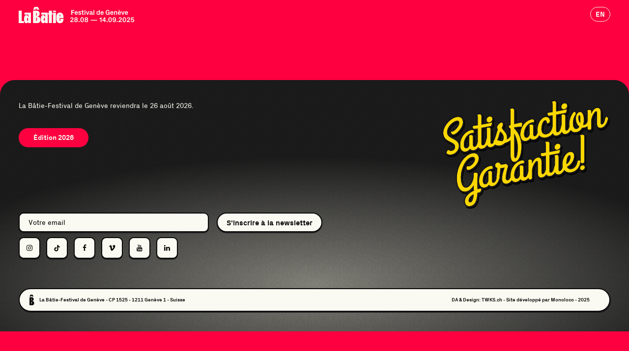

--- FILE ---
content_type: text/html; charset=UTF-8
request_url: https://www.batie.ch/fr/edition-2022-lieux-du-festival
body_size: 3111
content:

<!DOCTYPE html>
<html lang="fr">
<head>
<meta charset="UTF-8">
<base href="https://www.batie.ch/" />
<meta id="viewport" name="viewport" content="width=device-width, initial-scale=1.0, maximum-scale=1.0, user-scalable=1">

<title>La Bâtie - Festival de Genève</title>




<meta name="description" content="La Bâtie-Festival de Genève" lang="fr" />
	

<meta property="og:type" content="website" />
<meta property="og:title" content="La Bâtie - Festival de Genève" />
<meta property="og:description" content="La Bâtie-Festival de Genève" />
<meta property="og:url" content="https://www.batie.ch/fr/interedition/" />
<meta name="twitter:card" content="summary_large_image" />
	
<link href="//www.batie.ch/fr/interedition" rel="canonical" />
<link href="//www.batie.ch/fr/interedition" hreflang="fr" rel="alternate" />
<link href="//www.batie.ch/en/3" hreflang="en" rel="alternate" />
	

<link rel="icon" type="image/png" href="/img/favicon/favicon-96x96.png" sizes="96x96" />
<link rel="icon" type="image/svg+xml" href="/img/favicon/favicon.svg" />
<link rel="shortcut icon" href="/img/favicon/favicon.ico" />
<link rel="apple-touch-icon" sizes="180x180" href="/img/favicon/apple-touch-icon.png" />
<meta name="apple-mobile-web-app-title" content="La Bâtie" />
<link rel="manifest" href="/img/favicon/site.webmanifest" />
    
    
    
<meta http-equiv="cache-control" content="max-age=0" />
<meta http-equiv="cache-control" content="no-cache" />
<meta http-equiv="expires" content="0" />
<meta http-equiv="expires" content="Tue, 01 Jan 1980 1:00:00 GMT" />
<meta http-equiv="pragma" content="no-cache" />
    
<link rel="preconnect" href="https://fonts.googleapis.com">
<link rel="preconnect" href="https://fonts.gstatic.com" crossorigin>
<link href="https://fonts.googleapis.com/css2?family=Grand+Hotel&display=swap" rel="stylesheet">
	
<link rel="stylesheet" type="text/css" href="/css/Gooper/stylesheet.css">
<link rel="stylesheet" type="text/css" href="/css/Seriously/stylesheet.css">
<link rel="stylesheet" type="text/css" href="/css/Grotesk/stylesheet.css">
<link rel="stylesheet" type="text/css" href="/css/Gitsans/stylesheet.css">	
<link rel="stylesheet" type="text/css" href="css/fontello/css/fontello.css">
<!-- home_interedition  -->
	<link rel="stylesheet" type="text/css" href="css/font-awesome/css/font-awesome.min.css">
<link rel="stylesheet" type="text/css" href="css/batie_interedition_2025.css?ck=1747129078">


<script>
var jsLan = "fr";
var isTouchDevice = 'ontouchstart' in document.documentElement;
//var iOS = ['iPad', 'iPhone', 'iPod'].indexOf(navigator.platform) >= 0;
	
function isIOSDevice() {
  const userAgent = navigator.userAgent;
  return /iPad|iPhone|iPod/.test(userAgent) || (navigator.platform === 'MacIntel' && navigator.maxTouchPoints > 1);
}

var iOS = isIOSDevice();

var disableformwarningshow = true;


var acceuil_menu_mobile = '<span data-href="/fr">Accueil</span>';

(function (w) {
    if (w.$) // jQuery already loaded, we don't need this script
        return;
    var _funcs = [];
    w.$ = function (f) { // add functions to a queue
        _funcs.push(f);
    };
    w.defer$ = function () { // move the queue to jQuery's DOMReady
        while (f = _funcs.shift())
            $(f);
    };
})(window);
</script>
	
	

<!-- Global site tag (gtag.js) - Google Analytics -->
<script async src="https://www.googletagmanager.com/gtag/js?id=UA-2229669-1"></script>
<script>
  window.dataLayer = window.dataLayer || [];
  function gtag(){dataLayer.push(arguments);}
  gtag('js', new Date());

  gtag('config', 'UA-2229669-1');
</script>

<!-- Facebook Pixel Code -->
<script>
!function(f,b,e,v,n,t,s)
{if(f.fbq)return;n=f.fbq=function(){n.callMethod?
n.callMethod.apply(n,arguments):n.queue.push(arguments)};
if(!f._fbq)f._fbq=n;n.push=n;n.loaded=!0;n.version='2.0';
n.queue=[];t=b.createElement(e);t.async=!0;
t.src=v;s=b.getElementsByTagName(e)[0];
s.parentNode.insertBefore(t,s)}(window, document,'script',
'https://connect.facebook.net/en_US/fbevents.js');
fbq('init', '169480958470761');
fbq('track', 'PageView');
</script>
<noscript><img height="1" width="1" style="display:none"
src="https://www.facebook.com/tr?id=169480958470761&ev=PageView&noscript=1"
/></noscript>
<!-- End Facebook Pixel Code -->	
	
	
</head>
<body class="home_interedition lan_fr  ">


<div id="enterscreentrigger"  ><!-- --></div>
	

	
<div id="batie" >
	
	
<div id="headerspacer"></div>
<div id="content">


    
    
    
    
<div class="container_logo ">	
<a href="/en/3" class="btn_langue ">en</a>
	
	
	
<img class="logo_inter-edition"  src="/img/logo_inter_edition.svg" alt="la bâtie 47e édition:31.08 au 17.09.21"/>
<div class="clear"></div> 
</div>	
    
    
 <div class="inside">
     
<div class="container_media" 	style="background-image: url(/users_uploads/pages_fullscreenvimeo_interedition/generated/6684/image-2022.webp?ck=2025-06-16-111935)"  >		
	
	<img src="/users_uploads/pages_fullscreenvimeo_interedition/generated/6684/image-2022.webp?ck=2025-06-16-111935">
	
</div>    
    
</div>    
    

<div class="container_intro">	
    
 <div class="inside">
    
 <div class="inter_content_container">     
     
 <div class="inter_content">	    
     
 
	
<p>La B&acirc;tie-Festival de Gen&egrave;ve reviendra le 26 ao&ucirc;t 2026.</p> 
 
	
	
<p class="btn_edition_precedente"><a href="//2024.batie.ch" target="_blank" class="btnred">Édition 2026</a></p>
	
 </div>   
     
<div class="inter_phrase">  
 <img src="/img/satisfaction.svg">    
</div>
 </div>    
     
    
<div class="newsletter_sociallinks_container">

<div class="newsletter">
<form action="https://labatie.us5.list-manage.com/subscribe/post?u=5954cc311d461312044df026b&amp;id=69af1c34af" method="post" id="mc-embedded-subscribe-form" name="mc-embedded-subscribe-form" class="validate" target="_blank" novalidate>
<div class="input_btn_newsletter">			

<input type="email" id="mce-EMAIL" name="EMAIL" placeholder="Votre email " />

<button type="submit" name="subscribe" id="mc-embedded-subscribe" class="simplelinkbtn">S'inscrire à la newsletter </button>

</div>
</form>
</div>
    
    
<div class="sociallinks">

<!--    <a href="https://twitter.com/La_Batie" target="_blank"><span class="fa-stack fa-lg"><i class="fa fa-twitter fa-stack-1x" aria-hidden="true"></i></span></a>-->
		<a href="https://www.instagram.com/la_batie/" target="_blank"><span class="fa-stack fa-lg"><i class="fa fa-instagram fa-stack-1x" aria-hidden="true"></i></span></a>
		<a href="https://www.tiktok.com/discover/la-batie-festival?lang=fr" target="_blank"><span class="fa-stack fa-lg"><i class="icon-tiktok " aria-hidden="true" style="font-size:120%"></i></span></a>
		<a href="https://www.facebook.com/LaBatieGeneve/" target="_blank"><span class="fa-stack fa-lg"><i class="fa fa-facebook fa-stack-1x" aria-hidden="true"></i></span></a>
		<a href="https://vimeo.com/user28728824" target="_blank"><span class="fa-stack fa-lg"><i class="fa fa-vimeo fa-stack-1x" aria-hidden="true"></i></span></a>
		<a href="https://www.youtube.com/channel/UCZc7lBhmFVhl33PipsLc2WA" target="_blank"><span class="fa-stack fa-lg"><i class="fa fa-youtube fa-stack-1x" aria-hidden="true"></i></span></a>
		<a href="https://www.linkedin.com/company/la-batie-festival-de-geneve" target="_blank"><span class="fa-stack fa-lg"><i class="fa fa-linkedin fa-stack-1x" aria-hidden="true"></i></span></a>

<div class="clear"></div>    
</div>
</div> 

<div class="clear"></div>   
	
	
	

     
<div class="footer_container">
    
<div class="footer_adresse"> La Bâtie-Festival de Genève - CP 1525 - 1211 Genève 1 - Suisse </div> <div class="footer_credit"> DA & Design: TWKS.ch  -  Site développé par Monoloco - 2025</div>
</div>
	
</div>		
	
</div>



<style>
    .moretext{
        display:none;
    }

</style>

<script>
    $(function(){
        
        $(document).on("click", ".readmoretext", function(e){
            e.preventDefault();
            $(".moretext").toggle();
        });
		

        
 });
		
</script>
		
	
		
	
	
	

	
</div>
	
<div class="loadercontainer Fixed" v-show="loaderdisplay">
<div class="loader">
	<div class="loader-wheel"></div>
  <div class="loader-text"></div>
</div>
</div>
</div>

	
<div class="fond_static Fixed"></div>		

<script src="js/jquery-3.1.1.min.js"></script>
<script src="js/jquery-migrate-1.4.1.min.js"></script>

<script>defer$()</script>


</body>
</html>


--- FILE ---
content_type: text/css
request_url: https://www.batie.ch/css/Gooper/stylesheet.css
body_size: 151
content:
@font-face {
    font-family: 'GooperCondensed7-Black';
    src: url('GooperCondensed7-Black.woff2') format('woff2'),
        url('GooperCondensed7-Black.woff') format('woff');
    font-weight: normal;
    font-style: normal;
    font-display: swap;
}


--- FILE ---
content_type: text/css
request_url: https://www.batie.ch/css/Seriously/stylesheet.css
body_size: 158
content:
@font-face {
    font-family: 'seriouslynostalgic-ultracond';
    src: url('seriouslynostalgic-ultracond-webfont.woff2') format('woff2'),
        url('seriouslynostalgic-ultracond-webfont.woff') format('woff');
    font-weight: normal;
    font-style: normal;
    font-display: swap;
}


--- FILE ---
content_type: text/css
request_url: https://www.batie.ch/css/Grotesk/stylesheet.css
body_size: 256
content:
@font-face {
    font-family: 'Px Grotesk';
    src: url('PxGrotesk-Bold.woff2') format('woff2'),
        url('PxGrotesk-Bold.woff') format('woff');
    font-weight: bold;
    font-style: normal;
    font-display: swap;
}

@font-face {
    font-family: 'Px Grotesk';
    src: url('PxGroteskRegular.woff2') format('woff2'),
        url('PxGroteskRegular.woff') format('woff');
    font-weight: normal;
    font-style: normal;
    font-display: swap;
}

@font-face {
    font-family: 'Px Grotesk';
    src: url('PxGrotesk-RegularItalic.woff2') format('woff2'),
        url('PxGrotesk-RegularItalic.woff') format('woff');
    font-weight: normal;
    font-style: italic;
    font-display: swap;
}

@font-face {
    font-family: 'Px Grotesk';
    src: url('PxGrotesk-BoldItalic.woff2') format('woff2'),
        url('PxGrotesk-BoldItalic.woff') format('woff');
    font-weight: bold;
    font-style: italic;
    font-display: swap;
}

@font-face {
    font-family: 'Px Grotesk Screen';
    src: url('PxGrotesk-Screen.woff2') format('woff2'),
        url('PxGrotesk-Screen.woff') format('woff');
    font-weight: 900;
    font-style: normal;
    font-display: swap;
}

@font-face {
    font-family: 'Px Grotesk';
    src: url('PxGrotesk-LightItalic.woff2') format('woff2'),
        url('PxGrotesk-LightItalic.woff') format('woff');
    font-weight: 300;
    font-style: italic;
    font-display: swap;
}

@font-face {
    font-family: 'Px Grotesk';
    src: url('PxGrotesk-Light.woff2') format('woff2'),
        url('PxGrotesk-Light.woff') format('woff');
    font-weight: 300;
    font-style: normal;
    font-display: swap;
}



--- FILE ---
content_type: text/css
request_url: https://www.batie.ch/css/Gitsans/stylesheet.css
body_size: 190
content:
@font-face {
    font-family: 'Git-Sans';
    src: url('/css/Gitsans/Git-Sans.eot');
    src: url('/css/Gitsans/Git-Sans.eot?#iefix') format('embedded-opentype'),
        url('/css/Gitsans/Git-Sans.woff2') format('woff2'),
        url('/css/Gitsans/Git-Sans.woff') format('woff'),
        url('/css/Gitsans/Git-Sans.ttf') format('truetype');
    font-weight: normal;
    font-style: normal;
    font-display: swap;
}



--- FILE ---
content_type: text/css
request_url: https://www.batie.ch/css/batie_interedition_2025.css?ck=1747129078
body_size: 1826
content:
.mobile{
	display: none;
}

.nomobile{
	display:block;
}


.clear{
	clear:both;
}

.fa.fa-twitter{
	font-family:sans-serif;
}
.fa.fa-twitter::before{
	content:"ð•";
	font-size:1.2em;
}



body, html{
	width:100%;
	min-width: 100%;
	margin: 0px;
	padding: 0px;
	font-family: 'Px Grotesk';
    font-size: 14px;
	font-weight: 400;
	line-height: 24px;
	color: #FAFAF2;
    overflow-x: hidden;
	background-color: #FE003F;

}


a{
color: #FAFAF2;	
}

#batie{
min-height: 100%;
position: relative;
}

.container_logo{
    width: 100%;
    padding: 14px 38px 38px 38px;

    box-sizing: border-box;
}


.logo_inter-edition{
	height: auto;
}



.btn_langue {
	text-transform: uppercase;
	border-top-left-radius: 50000px;
	border-bottom-left-radius: 50000px;
	border-top-right-radius: 50000px;
	border-bottom-right-radius: 50000px;
	border: 1px solid #FAFAF2 !important;
	padding: 2px 10px;
	font-size: 14px;
	color: #FAFAF2;
	text-decoration: none;
	float: right;
	font-weight: bold;
}





.container_media{
    border-radius: 30px;
    overflow: hidden;
	line-height: 0px;
    width:100%;
	z-index: 1;
	background-position: center center;
	background-size: cover;
    background-color: #000000;
    aspect-ratio: 783 / 440;
}

.videobackcountainer{
    width: 100%;
    height: 100%;
    border-radius: 30px;
   overflow: hidden;
    position: relative;
}
 .videobackcountainer iframe{
    position: absolute;
    top: 0px;
    left: 0px;
    width: 100%;
    height: 100%;
  }

.container_media img{
	display: none;
}



 #content .inside{
width: 100%;
padding-left: 38px;
padding-right: 38px;
box-sizing: border-box;
position: relative;
margin: auto;
max-width: 1280px;
}


.container_intro{
    border-top-left-radius: 30px;
    border-top-right-radius: 30px;
    margin-top: 70px;
    padding-top: 40px;
    background: #000000;
    
    
background: url('/img/Bruit-tile.jpg'), radial-gradient(64.18% 51.04% at 50% 81.38%, #8C8B83 0%, #1D1D1D 100%);
background-blend-mode: multiply, normal;
padding-bottom:40px;
}

.inter_content_container{
    display: flex;
    justify-content: space-between;
}
.inter_content{
    display: inline-block;
}
.inter_phrase{
     display: inline-block; 
}

.btn_edition_precedente{
	padding: 20px 0px 60px 0px;
	
}

h1{
    font-family: 'GooperCondensed7-Black';
	font-size: 60px;
    color: #FAFAF2;
	font-weight: normal;
    line-height: normal;
}


 p{
	 max-width: 710px;
	margin-top: 0px;
}

a.btnred{
background: #FE003F;
border-radius: 25px;
font-family: 'Px Grotesk';
font-size: 14px;
color: #F8F8F0;
display: inline-block;
text-decoration: none;
line-height: 39px;
padding: 0px 30px;
	
font-weight: bold;	
box-sizing: border-box;
transition: all 0.2s ease-out;
}





button.simplelinkbtn{

font-family: Px Grotesk;
font-size: 15px;
color: #080808;
display: inline-block;
text-decoration: none;
padding: 0px 18px;
font-weight: 700;
height: 40px;
background: #FAFAF2;
border: 2px solid #080808;
box-shadow: 0px 2px 0px rgba(22, 21, 24, 0.8);
border-radius: 50px;
    cursor: pointer;
    
}


textarea:focus, input:focus{
    outline: none;
}

.newsletter input[type=email]{
	
float: left;
font-family: 'Px Grotesk';

max-width: 100%;
width: 387px;
height: 40px;
    
line-height: 40px;
margin-right: 16px;
margin-bottom: 10px;
    
color: #080808;
font-size: 15px;

background: #FAFAF2;
border: 2px solid #080808;
box-shadow: 0px 2px 0px rgba(22, 21, 24, 0.8);
border-radius: 10px;
padding: 6px 18px 7px;
box-sizing: border-box;
}

::-webkit-input-placeholder { /* Chrome/Opera/Safari */
	color: #000;
  font-family: 'Px Grotesk';
	font-size: 14px;
	opacity: 1;

}
::-moz-placeholder { /* Firefox 19+ */
	color:  #000;
  font-family: 'Px Grotesk';
	font-size: 14px;
	opacity: 1;
 }
:-ms-input-placeholder { /* IE 10+ */
	color:  #000;
  font-family: 'Px Grotesk';
	font-size: 14px;
	opacity: 1;
  
}
:-moz-placeholder { /* Firefox 18- */
	color:  #000;
  font-family: 'Px Grotesk';
	font-size: 14px;
	opacity: 1;
  
}

.newsletter_sociallinks_container{
    display: flex;
    justify-content: space-between;
    padding-bottom: 50px;
}

.newsletter{
   display: inline-block;    
}
.newsletter input{
	width:auto;
	display: inline-block;
	background-color: transparent;
}

.newsletter{
	position: relative;
/*	bottom: 40px;
	width: calc(100% - 80px);*/
}

.sociallinks{
    display: inline-block;
}

.sociallinks a{
	margin-right: 8px;
	font-size: 14px;
}


.sociallinks .fa-stack{ 
color: #080808;
line-height: 40px;
display: inline-block;

width: 40px;
height: 40px;

background: #FAFAF2;
border: 2px solid #080808;
box-shadow: 0px 2px 0px rgba(22, 21, 24, 0.8);
border-radius: 10px;
margin-bottom: 10px;
}

.sociallinks .fa-stack-1x{
    font-size: 14px;
}

.icon-tiktok::before {
  width: 100%;
}

.icon-tiktok{
	font-size: 120%;
	margin-top: 4px;
	display: block;
}


.footer_container{
    font-size: 10px;
    font-weight: 700;
color: #080808;
box-sizing: border-box;
background: #FAFAF2;
border: 2px solid #080808;
box-shadow: 1px 2px 0px rgba(22, 21, 24, 0.8);
border-radius: 500px;
    
display: flex;
justify-content: space-between;
padding: 10px 40px;
    background-image: url('/img/logo_footer.svg');
    background-position: 20px center ;
    background-repeat: no-repeat;
    background-size: 10px;
}

@media all and (max-width:1300px){
    
.newsletter_sociallinks_container {
    flex-direction: column;
    gap:30px;

}
    
}

@media all and (max-width:780px){
	
#content .inside {

  padding-left: 20px;
  padding-right: 20px;

}
    
h1{
	font-size: 30px;
}   
  
.btn_edition_precedente {
  padding: 20px 0px 30px 0px;
}
    
.footer_container, .inter_content_container {
    flex-direction: column;  
    }
    
.inter_phrase{
    margin-bottom: 50px;
}
    
button.simplelinkbtn {
  width: 100%;
  box-sizing: border-box;
}
    
.footer_container{
    display: none;
  }  
.sociallinks {
  display: flex;
  justify-content: space-between;
}	
	
.sociallinks .fa-stack {
  line-height: 35px;
  width: 35px;
  height: 35px;
}
.sociallinks a {
  margin-right: 0px;
}
    
}


--- FILE ---
content_type: text/plain
request_url: https://www.batie.ch/users_uploads/pages_fullscreenvimeo_interedition/generated/6684/image-2022.webp?ck=2025-06-16-111935
body_size: 407411
content:
���� JFIF      �� ;CREATOR: gd-jpeg v1.0 (using IJG JPEG v80), quality = 90
�� C 


�� C		�� �
�" ��            ��           ��    ��|/�H                                                                                                                                                                                                                                                                                                                                                                                                                                                                                                                                                                                                                                                                                                                                                                                                                                                                                                                                                                                                                                                                                                                                                                                                                                                                                                                                                                                                                   ���|����z�w���                                                                                                                                ˫��L����}�/����|?�=�e�}�D�                                                                                                                            FbL�v�>�-�w���|ρ���iVz?��z�}� �~O�xߦ~��=O�����                                                                                                                           �ltS�|��?Y����羷�C��;N0 ��Q�6��߬��?Y��HO��,                                                                                                                        S����2}�ݪ|��X%ȈǨ�H � ��nӫ�c��~��w|���H                                                                                                                      �wϯ����öK����uFp�єb�w��s�� {�L@D����q����G��� �Sw����                                                                                                                     Fk�"?)��cv:_I��K�ʕ���]�^��/ZQ���u1� L��L��)`H z~��}'w����1�ѣ/��L"�                                                                                                                   91�"ߑ�7�%r���!\�UP�9�rD#m0���K��B.�<w�6�]�c���:�@����_�n����=O����?�4;�                                                                                                                  1��~����F�����,�u��Vv',tS���#[+�)�y8��Nc���%�s�N�_�ς3�?@$  ����~���|?��p�]�Oqm��萧@                                                                                                                 2÷/�݇i��w|�8l������W[���,�zG��o�O�F�R�9�N��ή?.3�/`D� S˳L�����/�����˾��?{����P                                                                                                                 #5�����~'��/���������\/��͟U�5��g��"��Y9��g�����z���򪺮/C��   �~��~����7��y~/���,�/�43��                                                                                                               ���������� 9R�-�y8��܁*/�qF�p誽�D)�Ү�ҞY]m_'_��%��Q>�4W��>%s���E4   ���ϥ���������K�?g�� ��ǟ��                                                                                                               9گ�?���}���K�������"sע����o
u�[���c�j���*�y���Vv����c���=_Ū�|�g��   h�;W��=W{>���?c�� �}r2����$                                                                                                              �vϝ��<�Ol�O���T�m��k�����$/�;��χNkj�Zʩ�Ѯ�E��㖵%_�F&H��9wZ�O���O��x�_W�����=  ���|g�����������G�� �C.�                                                                                                             �צ�s��� @�h�}z_'�Q0�S���[~{%�^4чE4i�-��y��Dad�Uh��Q!���[9(�����i��yύ���=S��������   ��>3�;�����|Ti���_K�����                                                                                                             !����ς���~���+g�-���ˆ\~�4��n���Z%���?C-o��Ǘ���/Gk�Zʹ����㼭�����G7��z�G��y9�g�=��uYm[   w��7k��|7�|�w��}��� ��O��G��                                                                                                             9��:<�~o��x��_������f�s������Vy9���MmM���j�HG��J!}T�?g��nD�g�������~��?G����y^�j�~�s���  ��>��~���|������_#�'�>��                                                                                                             Qv/C�<����_���h�s�t�֫�c�y��şl!��F|zk�dp�/�;�V��i�K����_E/
����ew��W����>/���p�Ǣ�3����逥�  Se��G����/���?�|������                                                                                                            (y~���ߌ��Y���f��Z��i����.mY�����O�UW�Y�b�GtU��_%
ڹC��0�)~õV󋕵�[_e�?i��u�>� ��?����S�[�-�t   '	L}U\���|���G�|��W�w�w�                                                                                                           ;]���o��_�����](�bS��G(��՞����죟�і��g��U<�b��Ϟ����:+r���VƷ�mT�[��?��k���{%���3���U�<�1w��  ��>����g����ϯ�Ҿü����`                                                                                                           ˫���c{k�/�[-׎�}/N�kϯ�ᗶζ��1�ўVU���<�,{i��eӯ�����5gJ��V�p�Q�4�rV��Q��������o��-�fן����p���;��  �u߻������c�[�_���c/���"�                                                                                                           "_��}o���t~����m鎟B�^:�t��ãl+�f<���[S����Ֆ��Ѷ�lNzvю�c}X�5λ�
#l3ֳ������}�y~/��r��Ǧ�;��������  ��=��=_��������Ͽ�I�_%�p                                                                                                           F����`���=_��EN�R���i��ϟMxt�oi��]D�kl��ß�$4Ӗ��U/eq�/U;j��'(e���K��W�a��-�y>������h���(���B=�d  ;Σ�=?3��<?��� ����7�d|���                                                                                                           ݓ����O����Ο7$�[j����9�;R5_�<�i�l^�lv�'e�wG4+n�.c�|�T���j�і�B&[W��>�V��u�}/���5y��\v����붞~�
\  �IE~z}_���Ͼ��� R���?��H                                                                                                          �7���wF]y� A�m��"ɏ���G�Q��s�g����9��1"��lᎍ���.M��uy�n���Z�����dJ����X��E�SH{^7�o���ӟ�[�����3Ue<^�p�q�<�)`H  �'1�~���~G����3�g�t���$                                                                                                          Y��C��o�����������O̖��8=�:9�z�2�L�9;���^;�B��.�"���W/_�0���N�s�<����k��g��>c�{|� w����w�<7~��E�qw�C��k`H  �g1��vy^�����'�_���x���                                                                                                           ;��L��W��}���U)�h�듚����_���}������i�p��a���馝P�6�G'7\a
��Q�3ә��M0ׯ>0�����U�� m��}����k��<������Q��v�MjJ�  ���?��x��v��7��� e�;ǃ��            �׬�:�oe�ﮚ\�7� @                                                                                         ݛ^O*Q���Y�7g�=���O?n���N��o�6���p��q�~�����ã\���ˎ�*�7eu[�~���R��fZify�-i�E9o�Վ���|7�{�=g��x�<�~Mx��k=v���;�G���  ��}������|�O6��~��������           Zs_�yx>����]����Z�w���>_��� E�8v�?��c�                                                                                          5��~>i,�c����S��q�{�����~<�S6k�\�ݟ=i�ux���i��\�-,�J-�W��Uu9k]i�|��O7W!�SO�������<�/��<�x��h[O/_#�SH�Q��  ����<�G�����>�����~��~�          �9���g����?��F?o�#w��^W�x^ߧo�~���<�
�                                                                                           s���OS�n����������qgm��`�٫�U�̶�3{s�y�J�7��*�Y5�<�食�4.�;�]�-��n�����Z+���gݛ=3�<w�� ���ߪ��'��<~^�����z�Qm<}ь���`  ~��>�����,��������W�F�         ���&�����������}�����#��e�                                                                                            +�� ����vg�#�W�>kԞ���t�}~G��5=l�o/�����n����чG�m���6YE���U���s�4��e�4Ӟ�+�klwճ-���ϣ��3��}�/��<����ޮ|�*��(g��X  w�x� ����|pz�O��qp}O�^��>���ߤ���#�K� �     �����p����~_G���k�'�W���j��������                                                                                             �{��ߥ��ڝo�� ����*k��l͎�j�����[�:�]d[���`�袝4��Lx�j�連f�h�km�mme�`�v<:i��臱�}�}��f���������|{2pzY+��N�;��  $���v�yZ���Y���K�o��2�ok���;�~c�K/�      �<^�"_'_��߃+[���؏��y����������~� $                                                                                            ��|���3�d���4�Vc�*��i�=r�_{�������tv�w�?6W���%���(ǣz��t��4�/�Nx_V{S]�c��s�?S�g�����_3�>S��� K����.{s�zUW8s�ǝ�.	  W9���^>� 6�W��0��T��� i��Ͻ^/��?���߼�} �   B�ȏ������#�_�י���4yϢ��c;����P                                                                                              �;����>��?��e�߄�mVk��ؾu��s�O{r��]�PM��4�ꩦ:6W��_��x��«i�sl�[tS��yM!�]l�����O��|_W��|/��1x�A�Q���2�7Ty(ł$  l������6�̷g�.t pD���~[������PH  /#�ȯ���}g����w����%���4~���_���C��                                                                                               Ly/�+�_��9߼�6۲ݮ{�ǻ���}J-\Pя����~�*�S�U9�=���ګzh��~��������k�=�D�]��������}�{�w��c���c˫'�Den�{��  K����ny�S��e�j�  O�~#���?ѥE� '�� <��+��|��7�����}wg�?G����j�~�H3�                                                                                               G��__��Q���J�~� �t��\��UV���hL}o/F��_�]m�U��:h���lٶ��Ӛ�c��MgL��Jk�0�7·�6��YB�������o���� �5�sk��{��髓������w� � w�G�}znF\>�� ?F[�l  7a�����|�����Gxr�@������� 
�GW˄K��5���V�� ;�}.OC���P���                                                                                               ������� Eo5~���v�.ޞMu]V���N\ޕ8�����%�]݃B��k�G']4�F=�3��]Zs�%.V�����T��Z���}G���[���x\���l��^�����#��"@ �9�G�k�l����3�,  %�����>��p�yp���>w�?
�u|�D��{���� 7�ɺ��#�逭�                                                                                               3�g����߿�y����!�۶N��O�W��Li���1�׻.ӛTr�6g�h3ў�i�t�\�)ç.��+��^\��מ�����}����?_�7��yo���|�^�m����2ׂ$  Y_f/��"W�e�G�   �����/�v���U���5|���+}���a[ ������}_��eҗ�_Ӂ�}X �                                                                                              S�e�^���׹�G�?�v^����+�x��0�l:!�==�r���j�c�NL:!U�e��9k��q���:5���]Zh���0���~�L��Da�_��7�����l�����U���W�-A  ����mt{�"�   =�� ?��+�H����
ߏ�˫�{_��8V�%�����>W��F~w�]	��D�                                                                                               _�����ϣ�_����ݾn���ql�����g�����O7/����74QKByk�My����u�ї-�E���ᖼ����h�2۟]�o���x�a���O��̹���ߚ�j���  ���n+Ӓ�){i�&�   w�����������>g�g�,����  ݓ�ߟ���;��|4�g�_�!�}                                                                                                  s����;�k��� ��_�?���&����͹����jo�omO?�c��z���ћ=��Z=,�i����Th�M���+�Yf�����k�{���>���=O+��=o�����|�4�����j��;��	 �d��"{.J��   ������ܳ��o"���Q�jo���^��Fv��~�O��,             0    $ D�                                                                           >�|~�����>�ￛo՞�C����2�?�M���˒���������t�_����Z��=�ij���|ڨ�J�f|��UƗ��F��~�����.���������~g��&�y:�Se<�=�[� �1|;]��[�   $�m�u�5w�� /w����?��:ϥ�joɷ��0�~�	           �ʯ���ߝ��>+��_m��!����~��������P���_���|�������k��E_5u��e�����:��� ��                                                                           <� C�	��y���ϳ����U=q��٥2����������Uү9�*�P�ʵ��&_N���=/���|��VzU����?��<J�{��o_����qӫ77M0�rׂ$ �C��*�H   ��i�)�u�n ��z� {�?c��)�&�y�e����k�>�          @��Ow�{8~c����<_>�[�T�yp�X;؞WQj�.��D~�?B�{ӻ�o�|�SΕ�"@                                                                           �V{��{�y:~�����ǭ�j��4��i��|k����������R�%tj���=�q��y���/�ٖ�D兵gz����I��'���>��g7�=yi�?>�����  ��MQ"����H   	��U	Ujǆz  �/K�[�y��g��^A�{��� N�x� t         o�l|�����~o'��ϫ�U޿�w�����b��τ9a<K���'�:>��~��X�>w���                                                         @                  ]���Ns����Oӣ^�k��5��Dez�\婦9������Ty�/͌їЪ��+�Mae4��說{��{:xO^j���癳���m~/6������=��9�R� �v6�
��    ;�"�������� m��k��}���7�����������{�.�       L��ζ�7���������q}1�|���%j�nڰ��M}�(r(���LBWWzF�Ӟ������o۪ߐ��=H                                                       �.�v�;�
������y� [1�`                  u1�?�?���~�����{_1t;;߶S	��Qٮf�6+��ɲs�����R���3ӑB���Dy��]k�WX�l�W�|� �]�VUG����z�?%�ǧ66��*��  w��    �l/UNVB$ �V�e���V�����������G���@     �~	Շ������� 
�g�mY��+��mo9;�jrq�c��J]�a9U�%5�c�ճ=t��θ��ގ�������o׀                                                         ��_#�� C���� �}���� 9�#w�� G�}��<�\[��M�3�A7��^B4�             yߞ~�������_о��������l-�T��]jc�}l��j�ʊtP�6bg���k��s+ep�U��+�z_���?'��?��y<�ӞugZ�(V    ;�   ��h�]�[  z�>�����d����q�?������u�     :q���9�o������/?���fE���g;1)%�n�[l�ze�{1)��2���әc��Lk���y�.���'����]����`                                                          �|��׿��N��ߨ�"Waty>��WoR~B-�w�E���'��������_�;�4��>��1��}G����`�            G�>����>�/�>��� �n�8����f�X溹��W��ʦ|�3�4e�[77��p�]�0��:��Z�cuL�}���������t���}�3>_2��WĈ       ya.���� W��ґ�;��x��[|�=S������@    rc�����Gg���_O���V���x����]#)vk�V�]���e�W�N��gn��MTi��t(���\�?_Ӗ����7������<"A                                                            |o�����ʣ�x� U�i� x ���)��{������ �j����A������	��A          0�No�����o���W�^�{n�{N�ۖc���g�<�ug�td���L�]v��.-���)+s�T�Κ��r�������]�{~$��������1n����       %g�;�  	��i�r}Fr�o�oZ����ߐ��c��"@    �;pۗ��/�ޯ�d����\J���9�gd�*�Қ��ץ2��V�[	��M2��܊힝r��U��\��ѕ|�;s�Ӟ���7���l<O�B.                                                             u1������|�Q��& yӎ�  �'w�����;����<o�~��z>W��g�         �y5������O�~���zx�fS����e���+?��i�W�e�X���U+sm�'h�s�P��tϓ������N~�|k��`�6y��sQ�<��M@      N7���@ ��ﳥ��[�lQ��|��߯��O�º�@  f���?���^&�ӑ��<�o�j���8����צtϲ+�ҵi��S�r&��Ӛ턲sȥ��1��9��.�]c_��_�v���@"��                                                             ���ӗ��;�~+��  �u���K��O�  Q���D�=� ն~c�>�J�� ;삷�      �w����_
5�?�~��ߖ��;��{!��U��	���9mϧ�mV�v<�s[]v[<8��H_N�T�8O<�G&�Aq�� M�}?�f��g��>�s��e�}���      ��kLB �jM^�?Rt�۱�]No��g�������    ���:���/�7xc��gYs:%f!�\Ҝ��j쭵;V��Jm�5��F��U�eݽ3�d�Hg����̯���s;��ŧ�t}���d�>����                                                               ��I��O�~u?M�pM@�  N   ]J-�_Y���;�� T��}'���x��     
��������?�㎯�����)����?��~��Un��nok��a���90ѯ.�nZ��%q�-��Ql9�U姓���vJ/�����q�������v,3˿����      ;t'���  ��Z����sM'O�S�|�����`   #7��������7��w��9�!���V��h�w��7Z���Z.�{jN��bV��y�^Me�W���Y�^�s���M<�*������>o�`���                                                               {!|9����~��������D�L y��   [���q�?P�� .�� ��{����}�E�� ��o��>;�? �Og�pW؟����� B��l�7��̷�&/c,���g���y�^�����8�M��
*����0��{>7�ӣ���:8~���_�ɫ7O�G%�   :8 %�UΤ�� ��m[�ˣ�x+2���_;����!  MY��}�����������B��+���9d&/���{)�-B�>�)�գ<׽�՟ym���Jsɏ��~Ü�Tz�:�O}�}�������~��                                                                 �|'�?/�|�/���ٯ�w�s��;&    i����� W�G��~��#���/պ3�  �����͔~��0�8 ]�� ��O?�����Ul�9;6�z8;�e���m��y=
�<_&;3k�S	B�Ѯ���>�澳/C���>��</W���|�����  ��hBʀ����ap����͸9]�,t����� ��yv   �i�5�^��h�����*㼿�g"a��6v��l�J�����k����Me�YJ��8�Ҳ���r�r��j^�_�~���~��                                                                  �ߟ���/�?
��÷��p�;Ɏs�@��ps�&.�`Ӓ�b�뇩��������;��� ���!�x$�i�<��>_����  z^m���-+�>7�yl�2���?��no7��2�a�_?Lj岣��_?w׿�T']���~S�y�����\_�/�����k��&�  �;�^p�@,�Q3��� 8h�|����n�����K�^t��"@ �_��g>s����'��� �ǒ�8��Z�����l���t�d���L�\"���3�i���c�OžDs�.��\��O~��c���݇����                                                                    7�}��|������߈V��Ò���C����z��S�w�Wy�t�������dm�)���=������澏�n����{��7�Q���؀  {߫�#�'��[
��� k���<�s��~-|��=��x3�ů�Es�o>u�9Ɗ��ӓ_�|�r}���^G��O��z��tx��  ��[)�	�p  �%�Q��f�t���a��  8ï�Vo����=����8�ѥyB]�i���4�]!d�l�q�er�__#1	�R��o�7xܭ�����.rg~�?g�}� v;�Sp                                                                     B��j|G��� �}'⸡u��@��rrŢ-���x.�:�R�=���gctF=��rآ�N����-<�A���[�c��=J��>7�����y�� ���  ~��5���ο���-0�W��>]��c?��������7�<�/���л>����n[�K�� ���o���_���/��=/���C���` �  �{�0 ��WL�������l��>�  y�����}�nv|�a�%0���za�7�8�Y��Umw!�3��q7�.W*턧V�׳�J�����8��f9��<����_�Kq󟲅:                                                                       
�C�<�Ϝ�,^���6�[�S	������.�p�ü�X�i����+Z	Js㽋�^���\�r������U���|���2[?�(��_��vx�  ��� ����/+�~�9vq}MP�D`��y��y�=}>������䍹��x䭗��o�}_����/s���>o��|�S�(����pM@8    u8�K��w��>�/G�L�~K�1� ����,����A�%|�z|>O��(�㳞���:�Ygdc(Q)vԔ,�'��k8Ó]��o|���<�8�\q�d�{�?7����9�(g�	                                                                       Z�|�~��_A��h�>��7����c������ܶ�ş\��D�q���*�3Z�l-�|�-���_�{>�~�;�g�����<�/��W��   ��|�����_��m�M�<��Wo��n�f?N~�������<�g��+�����W��W��/>{�j�x>g��z�S���l�w�LB    �e:��r���-e�q�}�3�� i� (���<(��ȧ�>�|�%;#L�6�<���]�*���۝]����8�Uu2�뚜�w��Cō;����Kbt�FrKۗ�yuD��؃>�                                                                        ������~s���~��J����pM w��"d�W�^�9�]*4�j�V[9]U��Hs���^ke\��c��s�G�����7�����w�ۋ�d ��zEgJ����}7�c��߯�÷�����8&�1i������?O�VOJ�|� ;e:�/��O��O��g��b�x�=~���ڷ��-��{��� �%��<0��U�����O���C��p gx]^<6����6��uS���q��V�Br�i�4�<�Z0��e�3�������l��,�����GQ�''x�w�}�����|� ��M�                                                                         ��3��/��O�G���& �H��5�r��y��u6S���vs�:kͿ%��������gW4W4�v["� �z��??���[��ߞ�2�%��e��	��wOrVJ��3YNZ����&��4�6EK,�6r3�F�g�.�W��W��Cdg<��ٌ�$b�ҌO����.k�2��Mir$� � ���}?����]_)�z@3<�^3�� ��=�#Gs�m�)�dyԴe�ki��9~rN�J3�yd�L�yȵ�pz��G$�e,<�_��3��K�{)��z?c�}�q�� �:                                                                            ���}����}��o���p  �{з;Ϋ+���Y*m�Ӻ��yJ�b���W��'1�J��2�kֶhl�k���s�SMk풘�6���&i���1�|R��5��v\�z�;d�2wUSZ9�s�(:�6JTr��_'�U�I"1��R�G������G�\N��g]5�M5���5�>W�zvs�5�hE���uxs�����.�a��_#�s��/N��
t��t�����f��tE�eLm���ܒb���]P������]�y4�;Ʉ�(Kڗ���v�|��!M�                                                                            &<��W����~u�{��� �t�O;+��{��O��M�ޖ�m�wJT�ɋ`"��#�H���	+�f�����LW8�b�U�y9��te�����	�i�G��C�X�dU˫D�!)vk�W.�1�7B"<�����q�u�qوN3�,�-Z�rv�A��o�~����G�sG�C�ܻÿ���9�u[��N��Z�λs�N{Ӫ��>Ő�b��=}	�mt��#٭)rع�{g-������܎v|�N|�P�][����Ϸ�|��AN�                                                                             ��3��~U��~��x6�%tZ���e2���2Yu���h9$�9G��f(��4쫚'�n�\�Xrs�����Ed���b���]��Z3ؒ�U�Y؊�>M)�z�B��R��+�ZV�XF|��(���^w��[U��-�֊5@��j��}�ct�
����F]�ck*J5����#l#��=9g�^��;9^��^��7�E7עZj�>�v�i�q��vt�wvӦ�3�.�0��_���ׇU�gli_�ϰ���~��:@                                                                             u/��?�>������_����~�)Ֆ�N�f�{.�u�ܙ�8JM�Ji�d�9Ǘulҳ�N�]�Sˬ���G�Mb��`���8�s�9t&+��R�-�#+�է<ֹ��FFb�[9�Jծ6Fk��e�V�]R�3Jek��5�VZV�x�G(���������{"U�Z#��&}��a�Z+���<��D��&�Њq��x��ן^]�����6[]�蝕�7Cmu�7o���6�w�W������W���3Yv��]��g�/�����;󿱆}`                                                                              91ک�������� 1��O���fEv����;�6B4��[9ƻ:�3�&��rZ�lG;J���9L5Qb����J�&��m�[-��NkL.��Ƕ�iL����n��0�P�4�f�k�ت�5������M)��Gf���V��)�n�����d�h�,��ݝ�Lk9��0ʵO5T�9r&��E���e�G��e�_�Y¾�2��ڷ݂�=w俛������O��̳��4���<^��W�Χ1_lD�s�^�>Ç���;��}�                                                                             �����W��a���/�ن]��Jm�|!��-L��R��Nί
�;5�9B/�4�]���ڊ�i]�/���z��坶|���s��#^��-����o�yjs���:ʧ+��ֆ�ڙ�|g8���c�gj��5�������Z�,�\�����5���P�\�y̋9J�uy�L%5�7dEQ�)iC�B3�����ƳLm�mDND�8�vH�d9)�X;ӓ�F�o3��}_���� ��<Xx�n������v\�{.#I��Ϗ������ۃ.�                                                                             Bk:���^��y�z�.G��8�9�}"IN4���1��ך2��8Z��k
�"U��D.Y�j�w&�����.����5GT��e>Z��К����+����l�iX�9�#1J�-L��LӖBV�5��#+-������cd��2W���iO�W;4�CU�&�j���Df���)�܈�RⳮvZ����F��g��Q+<���UЅi��t�h尉�g����Œ�&��G{J�mQ=��n�1nkn<�zٰ���G���]%oeN�=ߗۇ��5�w��� �}`                                                                           
���}O����>t����%��;�YU��Y�')ƕ�U�m�<n�����%(�'��\�UMk��Sy3�K��WFi��;o&!�&�B�4�c�e4���ԭ:�^J�f�Nwڔ���<��gEݲs�|m\�֦IJ��'t������=���<����S�JFkʽmL�����0��]�V��B�<����k�%2i�k�:�9}%]����W%�y4!j�a�[�NS����1J�f�#uU�s�&=�f'(�L����=��죏ӯ/+��]�p�������$8~�                                                             A           �f;�����m�<e��c%;�東;>�5�cbj��+�wWnruF�����y��.v��J}�޺>��K'1	��{l&�rو��B�-�o�d���t���SrsZl�m���u��	�,eU��ZVΥе����?�M��oe9�V��L�p�2ܲs��E�V��jv��s��y���<����}QYW.�sr�;U��㜻T�իLm�]�1��0���`�B�B���-�-w��Zx�����j˰����\��V�[���s�T�Ga.�9)&���|��=|�����~�侷�� �:8>�                                                           t�7�����{_�z���w������          �I̶������ܽ��Ns^YT��r3��s�ZR�b�G��;u�y-Ү�.�	�6F��d���^��ú)��r�"��g1T��5��l�Y�HB�K5�V�-ra�v��tZ��>�:V���9��K��8F��p��zU�2�B��ή^�yyd'9F��<��;g�_:f��df�ϗ�3�sJ�ji�&��e4�p���զ:b�^�\EP������Y5�F�D֗")[�U
��mO��n��2�+<��;g/Xi��2����l���9qLn�+�{�ܴQ�v��֮~�Um)�O��?����[��~_�)OX                                                         ~� ��������~Qg���|��n�W݄H          Fc��|�w�z�>G���Q�G��$�{)E�)+�]k��k�F|�Ő�J��"g��]ᦹWyv\Ni�1	˩�l�u��m���nvK�_5���g��ɥV�ɣ�N��N�/�2�'Fų�]ܵ(���+��J���G6���е;Kg��T�Uܽ(Yt�[��,��|���������+S'o����b�n婂zk�g�f�Fɣ?v�Q�}q�F�O��ckEp�S)���j՟Mp����r��%ɭ��cl���NK�������L�6Sa�O����K�9>�ǽ��N�Le��g�C���|��[����W�p��|o��                                                        �����ϳ�w��^�sz��ϓ��"�         �	����~���c���"��xK�E�`�����J/:���;+�Bծ�r���K'b4�v�鎨&3��~G�D.�fb�Ԩ��R�­Q�jc�l�Wf�mJa��e�ڑ��9l�9ƭ�2�|m�9(�.�9_>d��g�ߦ�v�b��M3]d/�5��.]g�;�M[+�q�!l�N��GOm�xh���ͫSt�i��i���W/�Գ�M0�]5e��F���}�������MU�W.�\���$��'zR����y��e*x�sJ�[��ki����j��w��{\�1�z�F}��j'd+n�������k��}M�-��g�                                                       #�?��~��|ϧ�{�Y�&o�����?J�G���          �מ�-�|'k�}��z�N�(�iF��*tý�գ��M�K��kcJ��b��R^v����ƽ坉��6�ťQ�L�y���U�K����8���j��{٧{>ڙ%zԦs����-Y�˭�{9�����:tw��P�-�,�m��ڶs��m�)�E�r��zh�TJ}�"��ʪf�(�ݶt�+fͦ�g��[jdo�l��DmLM1�ㅥ#����fR4����0��UC4o�f�_g�Lk9����ڹ�吇9l�?tT�y>V�v�V�Ɍ�_]-We؞CEs���yAc)���E���5�ebF%"���4�˨����� -������g�;��p                                                      ��?�����OƳ{~������ ����?@x?��       !^?>o���~Y��i%5H��#N˲���ؼeLQ�ʮ�We��WFuײJ5尶�rq�ig{(֦�����CJ�X�-��Z�}��}��.��]�ԦFi�r�e�t��ej���U�l���^�mK/��g��5_*,�V�1�m��?���e���8W�l����Nwʊ����w��g���D�v�՟B��]�IN�坳�+���|��|�re1ն�Uݕ_<�W��Ί��gO�r�Mr��g,n�M5�\�����k�B�N�SX�Mw�<�L�ݘ�{"<�QE7W��)�1D��D��\�8�%ي�j�kL��)
��	�7�\��_��{|� ��N����C���                                                   �2i���xa��ߥ�����}��}ǅ����~�        ������s��~�˓�R��JQ�IF�WJ5dŮ����r�a��>�Z�u�'d^w��.Y]Q�/'�4�r��g-i�d�jS�W|��qJ�ڑ���&%E�[<����ʟ-I���8\��WmL���g��Y|��ڝ���<wv�f�L����g�!jT��ή�;e�;3^����Y�l�p��Ή�ԯ>�[<���g���+v��6�jG���$4�Ԣ���2��Z���J��b��)���E1���˪�¹�r�_��y���թt/��Vz^�Ѫk����a[J��k;[8Nʬ��q�[����պMc+h���dQ�!M8�$d�4���w��,�l����oP                                                    '��� 1��/�� �����Z����~���'�=��       My�z~s���5��~v�mY4�U���~L-|�ݶ7�ɞ��|� ����凯Q+�8�ˢ�L���ߕh�J�t"c;y0����Y1;b+풚-����M���h�L-�o�X�u���Tڽ���6�e��oF�g��4Z�n�J��u��!�lꆎ[:;t���3�6��앲�oczT����g���l�-+�'��~w7Wjg_�i�5��ygUV�sY;SvB���ڙ%�6�;4��ϗ\&���*冋&�|�።��U��W	�WY�}�仚�[}[�.ܴ�]�wSG/�Lrs��h˓��4�'[��!���)z��a5��6!1���P�Jh�a��E��qw�7{^�'�}�}���                                                  �Ά�=�ʼ�J>��}�����~���<o��!�߫�      91
��>Y�/g�X˒D��WnQ^8�T���ˤS�[������_����(�}�-Y]��Mk��ض5��XBZ%[�e�Z\���l�Xi	Nr�Ql{jJUk��9�u���8��-\s�E��V[��˶�F��>��)������dĝ����S|�daz]L����_:�C��?e}��)�|v�g��\�q��[8CDm�a��Ҫn�����2��!4���ڕY8�*��S%^�&����^�韝G2�rV�F��\+iUU�ڙ9�G%D�!�X馳L4B����KS�&�R��~>��џ�Ţ��6��g����X�a���2�)�k���a�>z�UZ��Ot�گ��G'[�v&2&!r��,�C��O:'w��ާ�~��ߊ��"�                                                 s��|/�������+�(��O~7�m������� �       ���N� ��=s��&w���呥���T���1����J���|7�����ƻ���BsF�����g�%;"���-Oo�	!lej'-3�og8M��j���ߗ����_�S�.;�~���m���O�yl~���N_����}s�91���L}D>o�_����_����_y��Ya�>o����� �rk����j� Ai�w�c�'��d�l�����v�٣���w����z�R����B�W]�u�-�*}
-L��d�MWUjB;l�%4�>�-IQ�=����jS-4�<�o婚ajf�V;S��L�k�+�eL���9�Vy�(o�[Q�k����|7ڑ�����d݋��qj��O\qQ�6Z�u6R��Y�϶Ӣ&4�L9��K�W;k����]�-X���Q��v1i�Ɉu�|�rA��g��W�~��_ӒWր                                                 !E�v�_%�^���� ������_R���b^/�G��P     +^3�ٓ�?J2�͵��fk|��q��d{�z�]���r�5ފz���O����/��jxz�뱯m��Z�VL��ƚ&������~+�׃�;�����/��}/��J��]7�i�MS�q�3�y9LU�&Ur�Һ5���.ۘ� M-�e��ԡ:�9r=D��L���S�c��w�і(�}/����9��v9j��/����5��5~Y��S���n�����½�(��QjQr�g�S��4�P���k����<�'��7.��>oO=��3M)���y��D��\֎j�k�b��j�9�=&zi��νuZ�-1susDuMi��i�T쮖�\���͢�^ad�tk�L�s]޺�U5���ԗa)����Jk�knB��#�Zڥ)�R�eH�;Q����x� q�!?�?�C=�                                                s��ߑ�>O��[W��F��_ҵb�|ظ<_Ѐ    	��������M���|���N��Ԍ8��휜\J/�Y��<�5˂��p��޽��� B7���v��N��S�۝����q�5_�3�|����o���4�%e�4r�O;��ؑ�m�T��y)_��au�]��[�Y\�\�l`����J�F7qJ;(ڎ�E|��F��e�V&#8�a��'U�J�K�տ�K����߻�ٷjOj�v�ފ~���=��Ze�mv�]��S,6U4�1�2���sS�jb��f��Uv�_�K�|����W>M�+�� �#��G7�D�M���o��y�h�:9�fծ�h�[ߛDa�|�m��e�D����g���N����4�uJڴϝ�"x�N�ь�r�m7yj��U���[rqL[m�z�<�K�?�-5��                                                ,����W�Ǽ�?*~�b��e�x>���x��     7_�v|��Dl��\���o��]���؞�6�^K��vզ�˯�EN��!�?5���ǭoe�~�|�����^G��O����S����|�Jr���UZ�a��g^�l��8��c1Φ�Wrc��	;4��Jrr�V���e1Ll���pv2��U�R�]	�9.M���^��*�A��C�V��^BQG��i�`���9�'yw��'mO�>��w�:�����g���Fo�Q�\���ԕ�i]*��圵rת�g��ڕ��U��ʹޙ����E9��jQ���N&�[0+M:9M;\�1]�]SufE�夨�5�Uo;��ב��]S�m˪�JUV�B�}��e6�6Fv�a*�yB|��kj�ٜ�k�v�;8Z�S������i��_�PǨ                                               9�M|O��ߌ�è�ā/[��)�����x���x���   
�����|;3�'ⳗe��B�үU�x��%ll�vWi[E������-+3���hǷ�\%�|� K�>7����[��)�zycf���]�f�M9y�N3��9Z���q�,�Z)viɮ��kMV������4����eY�Z�S+
��j��['yiG%ϫ93\�����s�Q�V�u4�►jK��J�uKt�Τ�5�7F"�g1�Ɋ{Arc����O���1�W�ξ�g?�ݿ�}�w�˿|pv�ڐr�R8�
&���W͕�����+��Z��F[RqFբ�9ժ��E7��V85�Fxi���;�GUZ�\Y�y����^z�U���U�m�&�vH��֦=4�9Mؑ��<���d�a�֨˔�h����<J"3�&�ʩMm�v�=-�O��ѓ=�8$                                               Sv[���{��<�t��O�>k����dl�� M�2�?H�   ��-��}��k�l����}:3���7"H�㔣b˪��vwr�K{}:tg��S��_�ĝ��|l��k��[���]�[����)E���c��"�x�|*����,���':n���T^��lV5�FVDN��t���rԯ������(�{.vU��ʌ��9�ڦ������[.̖��ʫ�c���IJ��a8؎BU�����$q��A��Ebb[���_��oF?�[� �� O�8~�<�t�d�^{�:�	�s��d5�k̺k�)�Mv�q�k�wNi����l���N�f��8S�WV{U�uj�1��=aM��ZS�mo.��W����s�ߛ-3�My�;j��p�mL���e�!�p�J�{.�A���e]��������������@"�                                              :<���|���y� G���`w�𽼻�@�T��m�.����H  .�7��(}/�2�tM,ϫ歅p�:<�vS#j��rɳ��W�[3�Ϫ?=�x���ã���l�o�;��9>ťn����-���-795刣��=�x�S������U�iբq|k�p��Vs\�*՞b��e'ȵ\�ԇg�J��b99ƫ#4N"��%��U6��g(m�|�q�i_g)Ί�֞ϊ]�9ct&�զh�4Mc}UE�ER�}��D���#�F]��L[�M����9�k���~���=������Q��͛��|�GE{3Dg���Ԕm\����{f�0ѿ"*��ڙ`�%^���ߖ��ƈ���<��϶<��|S_.�#8�5��y�y���U�O;ι]za���J+�sӉNk�3�4�q�/*��V�������]�+6�Ŧ������g�X~�                                              �w��>������_4-�K��N���~G��������Xc�	 \�7�z~��S������H�������lD.���䬝:��#Z����l�T���]�����������_[��K]qy�T�uؚU�90��E�|���5��|Z���������9؛qYZk�2�]��z�~�qYd,����|��s��C��1��-�p�T֎�	���.�Ge���5Ĳ��e��>'>�tf���Nq��K<'j�\�c���捴MNuX�C����8�f8M_Ɋ��r���V���Ε[�&;��_?�F�y�������'��^w�g�����pJʦ+�DQV�ڕ�ՆԦ�tMh��ڙl�����F��D�6��7A&�=v�[U�+~�(�8Ӫ&HN����][G�^�fՓ-c|;[v��)�;	���˱�M���;�N�ժU{^�����h�?G                                               ?��q��
m�`&�w����K�1o��e�x~����� !�_���>nw�?�?9������}���h�WW)���QN��П,L��K���{>v2u=l�?��y,}*��1k�B���ԏ%�g9�բ��|��ɦN�5���#����cL��&���a+&�Z��F"أdo�V�J��a8q��[>i�j��u3H�R�p��5���^�g*�ٮ~i�s������H�}��q^ǽ��+91
o��"#�!1��k:U�rk�k������RQ��7[1��**��V�%\�S��v�ݚ���O������>�C�׋mz㗷�;UsNBz���>�ƹY5�%|Ǚ�jg�t:���;��rSti|�ї=!3��r�q�oa1^M����K=avǦ�iN4�!%m�'*�$�9ޢ3�e)FV�����k���ӽ�;��A                                              ����.W]��a5����g��0�_��%>��y?~�� ��>��}��i�-��>�_91��7�n��Ϸ�Ϯ��t�e���D��������x�c��+j�z�����;�?c]�r��[ؾ>ϳ�]�yg%[���6�W�i�Yѥ��k~W�Z�����F�J�V��M|1�E��r��NSv�Mk���:��k_;ɣ��֋%9�gbk���uCLmL򜦕ru�-�q���9�ti��Բ*W�4�2Ꝯڦ%���z����q��\�kV]����;���h��^�G�Z�J�Stgh�W����"]	�i�r�Mh������-=3���	�����h��?���d�E�b�u�����QL�l�8}W��j��}s\tjɞ��ti��k���=4D毪^0�9�
���|���~Sz���#���z�����K��yN��Q�J'l�2�}�#�¶��.O[�.��O�� ���                                              �n�߷�]���	�-������������ֿk��|��ß� {~{�����?E��uӣNl�����gm�Y��u����;�ܝd�M��N�&��9���;�e�ؽ��4]s{�K���6���֕�M2���R#��|z����y�u�/o�Tm�f	�kL�5eod��P��Dn���z���+m�U��\�9腲U��U�W|���>h���6vr�v�jКs����.J�U�Ϣi(��Z#mJW�i��rk_,��P��^Ӧ��������x�ԭYv6ڵ�	���1G���My.�jҗf9ަ�ϲ��wrk�V+5ߝ/���{���
~s��/2��+S_K(Ҍ׹eu�MZ9j�͢�W+�SQ���[C���\�\�z�r1ö礹d��.{���Gn:闩a��kj�9���j����LND��Bb�㞽�j��r�D�5�=}_����?�=Q�_�H                                             ��=�����[ ���� ?���'���w��~Ǒ�������K���o��uo��V���z�B��i�)�N�3��wUԄ{��2�/�Ut�� ����T%Ώ��f/���w���n�V���0�"��6D��λ��J�!d"vQ�%+��]*#[{n+�s�k�C��&�����-0�!d�WWjW-��_l��p�9�)Z�[mZ��T�?mNTh�mY�dg:g˦�շ=�Lu�9dN�g\�r�W���`rh�������\��l���r�Y5��&9u3�K9j�˸�v�޵��+���%�����.�k�]	�{�LW>�b5��U���_WOW�?�v�r��/�������vmp��L�;�r׷$FJ�V��/��ẹ�z��3�Se�촾[�b3rΦ��깼� G4�b�:9a[g�e]#V̨���Z�6�-��4e�)g�kc��r&\���}����}����O�`˰                                             ȹ�����\/� ����7���>�����O�������c�P�+��&ܟM����N<�տ�~�ګ�c;)�-y��W{�k�l�J�V{(�]|�'VN���t�K������糖S���bҜn����=���(Y��W9&+���;lb����l�l�]��_g.��ע%1]w���tm�cte�;+���T�pr��Q���yjB�	�,��eTf�W7mJ/�m�*�D�|-J��*����89d�c5��a4̶�#k���"���֛��c��k����Y�sW.�k)���t����a٦����{Z9gy4�,��}��1T,�+��U� m�u���� 9���!͙6s�1ͣ-�N{阫u��&=9�^m�ڸ'�V�J��,V�E�R�y���6䘖�[U�uYmLuUY�;3E�׮9뎝�Z9vZi�?o���
j�}p�p軕���w�0�9M'~n�_���/�f����                                             �����[��@���o�r��y��������>o��Ϡ��������~/m�y�2S�͎�.���]��NuN���W|�S�������>�>]2�o�Ǽ��ݙ}��=k�p�m�p�]�%+cZ�.��k��J�iE�ԘUw"�l���:'��*�Q�a>]f�W-�{���˥*�tf+�$�{)ڊ��֚�[,��g���+�9�*�����+gD/�r�|����Np휵rϺ�,�l���^�YUg���5Bp�v.)�4� �Q���'.Mc����t{�jͳF�r��Do����ye腫V�&S9uYF}�9�kN3
���{�s�rky� @��V���ϋ��S��t�jч��5��:��O���i�p�^�S��f3�2�s5��_��ymHi�1�U����
_w�Y=
��s��EZ9��~}�9z���|�J�����M8B�쫒yރ�h���>���g�Dt                                             ���j��帋de�� _����'���w�t�ߙ��"�1G��� )��w^��}o���lǧ�˹)���_M����U��_*��5[]���4�{<c��qΏ�Fb� �𾣗��lm��:���w��/Mܶ4�gdiaȽʮ��|�iv�&.�l�\u�e)�v�"Ю��g�:-��gB�h�ɤ�(Lg��M9d{4��+E��:�[,��]�Lm�ӓ����6�v[E��6�NUJ\�*]ɧa>_<�IΧj�uQtYW]�[8��M9�VY�*��!5�n%�
�Ei
�3�k��M}\�ӽ3岼��ŷJUE�#��؉h��s�gɬ��	���ʮ�}�;_:��ñ��ɯ���*�����I�m��Y0�����*���ڵf۞c/l�Ž�B(����~_oD���4Nf�J��6�N�y<�LǙ������j�9j�[d篚'x�ڙ��:3�ً���ó'����k�xr��:�[Q�Y�.E�"e��޶~��_�O�L]`                                            �Suq���l��z���v9��3�~;����=�A	��r��5��/��O��HϚ��'s��;ye�<����iv���r	��k���l����iĔn���C�z|]9zP�����}_����%�&���G
n撦��r
�+&i��"��rb�V��V]h��b�MZ�)Mi��V��f��Bԇm��2��Ih���q�U���W4융6�{9|��]ɭ0��Ξ�+g.�Z���R��ٽ,lꎈNY�w-�R�f�ɢ����+_E�W'�9�#4������zSf}���ɦ���ӯ&�iu��tc�����ZeDw��[n]W��oY�uډ��q�M`�i�&���J_i�7�?������ϯ���1�{L�!F�Mj��HǗӾ��ݘ�^��nm������9Ez�1e�B1Ӧ���i��_k�~>�o/fT��׃����>ܱ�?O�/CTǙ/fa���f�bo���r�>ji�5�x�=�~o����˫��C�                                            �*����Z�`wn���fl}��|��x_�Hy_|~w��/K�p�V�w��|m��%�sN��+�O{��+�mNk����KG�N�.�;>f=�i-ؽl�>�Uv�� g9�N��N��	r&����ɓb�m�(��o%�Ǳ1�Lw�֚��6ϼ�3��Fk�m����ثDwBY�iD�+S���+�l���1Oa�e:.��#��|�k�mNrr�s�t�<}��R<�6͟G&�5G�͟U�t�θ���R��^ڦ�y��uUw���iJ3Yg�B�J��Q�`�j�U���3_G>����e\e)�J�TW|��N��.���^���tg�5��;����:��!L�����	"	p��ɉ�7��?t��i����r�&�����)���J�F�E�8b�Gf(k#��J'�+�3CdQ���`2]	MrS�ʉ���0㿛�C?O���rwf߷^��;v�ŹF��L���ã4�,��\��/������G�G����h��Ͽ�C.�                                            Ȩ����Zf���S�m�<����ɯ�?�CHT���ޗ��_��Es��<�JV�Bȭy.N�Y^}5���P�{4s���h���G����tFR��a!6}7���7��\��s�r4��E�)v/&�%p�9Xr�Mh��4-����5���g����U5Mu�E�c5�9Y0�E�Yc�R)�|mL���5�9j�1h��Λ9gL�	�;tmYdՎ٧>ژ��l��թV}�ڔ�P�л�ϕ��jT�9�F��r��,�׎ԥ:Ԯ��9��Z�mwv)��F)Tg)�{�ڰ�V�WW����<��o��U�U��k_i�Diך���uv-r�M�h�˺��e^��1�-,�jYTF�b�c+.���W�����_�uq}݉�uX�e"cY|�.H�v�bwP��Ty1E6c�9]��9u�<Z��4�;!�����Û��M<���0�Ow��h���s�Z5U�F]�����o~U''��w��J����2�                                             ���+��吚��o����^�y� ]�����B%��_;��xu˿K���z��ߒN�r2E�'f4YL�몹��pZ�9�#f>�������=����RO���=�|e8J|��]�].غ�N/]��ߛ����W�i��;^�~oV���~O���/���i�^��7m��/g�V����=�x|>���{c_��⢷���N��&���?�^��w�+��߯?9���9�z����wNXUr�о3�6j�����ڙ��6�j��\g�g
tUjg��M*��Z�w��5�L���xl�9�=�+\��i$�ed-\�缾��k�^~�=]բ��|���U��[l#�WT_;k����锡~kR�X��(�[��&��+�Q0����bg�����_j���|�z�=UkͦZ,̚^m�g�ufk;R.���(�脉ϟ]j�]r�^��M��<�r/��h��W�a�KՔ�φ�����]T��ſ6;a�V>^ʳ�~��k�-c5��Fܽ]�*��z�                                            ?�����`&���S�������ӣ���	�� '�x���F�G㣍8v�Y]�&��++��쫚��k�Iu��B����Gy����x�tQ�W��}l�y�u}������p����?^�?W��R��՞���t�"z2IiQ��\�^����;�-�L���NG��m�%U�J�3�l�iB|!���z9ȓ�iz��et�c��o�5~5|�����c��>sض�yf�Z�m�jg�ݚQ�Gm����>k�Ԯ��*��g<��	λ-����Q�v)�j�F+�2��vS�aM�R�h�kL��t��՞Q�Z�L����*�d+8���W*�'F�Ѣ�t�2��RX6�D%/9�eD�;J'�"{(��;O���j�>�����c������pF�F]1����l��7�b��j�	�h�uWy����g����'�D�OE�c��!���Msy���Ϗ'��y�=ٹ�aM���EV��K��[��C[X����2�                                             �v��� +���Lm�#_�����o�����}�����2�O�}�҉�>v���jtY	@���{(���e:��O���j����o�v�9���o������ ;#��/������óZ�Nz!)WZe&������.����[=�J�Z�cIQ>Nq����ZU�(@�vU�ʉ�Oc�6ϟuh�ԧF��ξ�]���'Ɉ�\V͘8��}G��N߹h�g�-��<|or�b��U���9�e�x��N�om�ri��Szc���{cl�U�:��95�;�u3XϜ�v��5��9�+��AZ!��)��UI��5i�:o�vFp�S��BQ�|���v5ZN��5�آ��]v�Uv���b�-��'�RF'G�_�}&�� �O���9�c.Dξ�5��^�B�V܇9j���-�m���~��'��j�{� 7rvE���5�b�V��LW�_�1���#����l��#-��E8tS�ޚ��M(]E/=�g��}n��T�t                                             �i(���	�Qi�U���~i���g�s��b��������e�~w<���n�4���+�%_S�9�Wm���� G��;��՟_��m����v:r;'��-9�e7�����]����{�2�-2Y9),ڢ�6J�r��r��ems�/��9�P�h��y)u9�}JƽFy�4�fƻ��z��d�5�q�eɊ�d�Bi�"H3�%L���Rso�����ӧ������o-���ԯ&�-�~ϓZc|mL�m�3h�Zj�|��W<�9��3W6d�3w������[t�L�����U���irq5��LQ�ղ�W����/�����)y��g_yT�mf=�&f��tJճ�Ma���~��ѽow~C�2��+���=��ĳq������� i��$���g����� ��-j�����έ��>oO��P�䟯�������䲌��!���-�-L�S٭����M�Vٱ�=s�}mLl�=3Umy�Vm�2ݿ���}���3��
l                                            ��;Ϻ�Vt']as��?��_�5��~��x�S�� ���ٯsY��<'�4c�7��9�mu�<�r�#�Nd��R;��������S��+��5�4�����"��e�&9	ʷ��|��l�kL��6rp%��H��-���S:�N}vŸ����mq4Ul���2#?l��V��6�=��{B��Lj�&�G�3�xD�����.O%�ʹz�%�?��+�k׻�O��W��J���3Ӧ��ڙ���)ݒ����a�Sm�h�9����+L��"���/:{j�&mR��M�e��ةy��t/�r�땔[Y�E�D�dl���9Y�gY���nF'���Ö�u)���S��<����G��y�C��4.���,�NBke�4�	� ;��п��{'��g�|���LQ�����Hڒ�>r��WMR��YO9Y�}q���~jڪvQ��j��:i��ˣ����_�� IH|� �@�                                           ��_�å�F,^��z�z���w|���D8������M�Λ�:��D�_{a�y��Oo�lk�N;��І����;#\� 9���G�ON���֕��]�UB��4/��ԑJi�� �{i��U_�����8�t�*�d��-]0GLg<���H�	Ǖ�ɭ�ɯ�����d':m����:k�UՓJ#}SF�[U�B}��aX�vc���uΓ�rL���{{*��-��r�?K��}���x>�En�w4�Ȇ���Ӧ6�4��j�>��N���yr��n���uAg}��]��їV{WͲr���zcɪ��U��5����ŷm+�;V�ڳ��?��=3��gx�ʉs�R�-J�N�C.=7�t��}�jl������ܭ9��1
���G���G��pM@ ��vk���̟�}O��.FO_Ģ��K�����P��[Uڙ�tgR��"ٲz+j3[���?"��B�C���}����7��
j                                            ~4>��Y�� k�uu�|3�?��������e�9nk��Mu�����x�[K���ν�ywk����<C��>='5�aeoeЍzi�;~M>���ӳ]~�Y�Y-��^i��똏{em
=-�6F�Q^�+��jqCnc�8�}|����J���Tg���e'>k�t]��ʚ��yJ�l��GFyJ6��[�}.�?l�>w�%�g�M0��)�%�m���vrc<�Fb�%$W>�b�[�Z?I��#�.�}�=������Ϗ]v�]ӚԖ[�5��.�2GM6�
�J�0N˦�m�����a��'W3�k^B��~�w^�yv�6k4g�q��#��S�����iLg,���VB�ȶ9�[��+���1YO���w���Ȯ�4[*�g-��K�n�ԅVB���Nnw�^� ;�	���ޏO/�_~W�~��+��z��vs<'�^5�'j�5�rQ����,覙i��^�U�����j�ihŧ.�^ܺ�1���                                            ?;�_��w�	 ��ž�����w��}˫6{f�~=Ѝ�����ӊ�R/Շf}Ӳ�i�-N�:�� SË���_����oG'��yeъi�ŧ/vc�o�v��������r�ʽi�ɥ<�ض6����y1��զr�{l1�����y��v�u[cDn��KO2�r�7ԯy:Q�w��{$��9��@��;{\�5s�L�A5�%m亘NV̴I6�
�2��18\��)J"���y>�h��G��v��cG�eۇ�}��9��z���4ڶxS�k��j�}�ζ�1�՜ǧ��V��|e�.�"rO^��+�����T�,�����z�&�c��=1����ٌQ�(�>�tg�y���� K�!?+�,�Jk*t֌|��8�s)��r��gD�q4�;ɣ��`v��MR��� �� �������%��**�#[N��YL8rU򷲈+h�*���G-�W}�N��䫍/�o�=O��O࿠>�                                           �m��+  	�qo~�u�}Q�Wþv�5����˱�]�]�MsX�_4꜖��N��Ϯ�������8˳�%l.���tb����h����|�Ew=s����li�Nc6"qU�U5�o�DǛ�f���L���O=�~o>�_%��N�N}zcn|mQ�t��sGw'<��i�*ʫ3��j��GfІ��������LrP�,�y++�ksE��8�gD��3e�%n{*��t[0���*YɎr�M\�6����/;���~��������gW>I�u��;cl����k�j� ���:S��Ҍ{��}j�斊�_>zt�q�SLtK=l���1�n�v�^�����䉫'�DM5����u/6g���j��_�̲��5�U����š�5�M���:��\�lQ�k�4�٬]+0�o���5	�%�?9�o����q�W��纏Oď,�arp����2�e8��eV;��k�{3�9k�Y߼�|�g�i�m�>��f���=��                                          ���V   ����}��ߞ��粨���ҫ#�L%����,��l5e�D�tin�W�݃����{�wo:wW~}Wg�,i���` ]�ߞ��>��KU�]���;�Sl=#��`���c�ԭT}Z��e>�f�O=,ӟ��F�a���3[�}�,9��8�����\�:�)�/Ύg�D狶Bq���l�c?eɤ��"6A�N��f�Θ#t��֦Z%3�s�d&(�7Mc	Mx�f�Y�V�ؘ��1��ta1��i��ч�L>�g.[5���;n�W�~KS47Wjy��\�'v����S~�I�Ik�k�����pY��4˗М�-�(��Ϳ1���Ly�Ȝ�lO�������j�|��=�u���TCeS��-��2��eZqǵ��vM`ri(Y��Ϝ��x�/�kў%��u3�}W���W����G�>
��S˝��z��^j޺�V[U\���ξG=��,���G���h�+�sҐ�D_���ϣ?7g���s��?C
�                                         �h}��  ��ѯG��%�wJ)WL�s��k�R{���R��E3�F����y>i����J\�+�~}�2hǧ_� ;��%����O[_�����j�����s_9��|�z5-�zk��G�R<���cͧuJ��������N^vOK=�ϟ~y�->�ks�Tg��L�Ez��j�i��ݚr�q��d�ʾA丧aeH��ȳV[&�r��ٿ�{��e=�V9L�%��f�%8�s^�6�{(���N3H�Ɋyl	K��� ��1�=8~���v�S�#l�צ6�[m�3zI�)��jc�_&3���l�k���j�	��F���D�'��m�i�T�x�J&<�4P�����eNc�?n�����6�r���V���/-��]�P�Q]�Ӓ�N�sJ=��;�����['%Ý���F�9�T5� x=�s��+����}O������Ȕ�
%��ђ9q趸Q���Mx�d2Q�ѳͯ'7^�<�a��Y���~�_�z{���y��yw)�~mSti��O�A�� ���C���                                       ?u��   �۰�˶�U*uv�Biu�쮱��-vg�2��mgԜ�^�x>��_���,��i[)Ӧp�]�sN>8M ����O�=��y>�$}IE��jc4��c�D͓t���B�y9�
�?���*�j<��3?�B|�ޔg/77�	�Ξ�ӟ��[�φ��Y������8y{�NX+�T��d��i�J��z���9N�8�J��p�[���4͎��_B�n����g]�w������_5����_z���Mj"�����>rk���	�?W/��Y�Ɏ;:�J�J��i��k�j�|�m��՝�!}SK�M�FSsc��3��1F|�qڹ|]_%�}g��j��_�F��蔹�my�va��;2��6��p�fK��V}9��
����tel�]���6Bػ�^���ӯ&x�>�  ����7��}��_�}���~�������4Y���ۚ�9���5<�Z#����,�á\����K�3�Y�k�KȖ�zw���}�:}_|��΋#�/ge�.���4�/��D)�                                      �C�  K�.g�������#5���G=z3���^�=j.��7����x�l�ʝ��N�3o�b�xtx� Nkbr��_չ��&��5CD��:�g�����5�-Ԟ[]ǏW4��e���2�}~�iy��1<KvFk�����|�������9d�vi�$��s����l���L=�	�-:hR�������%�6����'��0z;k��ق��uf�ts�ku��1�X�Z(�i���Y5����t�U�d����\���+ȹ0��&��������m�y]�i��\��\�t鍫�٥D+�S%uV�0���xk�k�V�����?����G�����{����V�lWL�����z�^�;a�\_n�N<ܾ�9%E�V�[M��[���Fs��G���_�W0��f����f  h�o��n_'�ߔ~������]�Q�n?W[��}|��>6j�^��R�^d=Z�&�K>�����ˣK��6e�e��������+��ͪ���h��s�z�:��E�l���{�O�~�s��"��                                    ?u��   �'�3�>��5C��B��#Jl�-�^GS��]:7w=����/NG�9]	j��zP�}+o45�  W#�ڿ��/���G]nW7��u˕�2Q����P0���<�m�k�S��FޅFz����y��*e��R�y4zٕ��ۚi�������S8�|ߙ��bͪ,��v�2�ѕ^�PB�
˖��}3n����JzҕzM�]T�#�*�هm���+Oy��ׯ;�^��ɭ3�h�aك���$�G�� �>�|?v���v��Y5�SMj�L-Jc��S5Ӳb1��G����d/HU��!F��g�M5���}�������U��캡l)�Rk�w�=.WMw�g����d�����ʺy��V�}Q��YT�1\%�s�.�h��G����zu���O#_VW���  ��|��c���?���+�k����n�'ί�˞�][��U~�xo��������M|�yh�F[S���G&��~��C��Ϟ���_�-�R�y=��R��R�9��ڞM�\�y��?B�����?ׯF^W�t 	                                 ��_��G�Z����(�>�J���Cķ>�~�'<�Ӯ��{}R�'�$���,[s�c��)�ɔ4v|�'k��iˏ���(�|�M@  ?D���Z�������w�l�G�IZc|J�%T/�6�P��CD5j��\������,5{8���f����ݙ���1Ly��L���������tW��g/6���r���ɗUQ�X_ȭOK�m8�Ti�~n�Ţ��MҧN��іb�R��niZ7r�^�sD���i^ýW�f�k*g	�ð�I)�v[��^��~���]|[%8k��g&��s�a��kD�;R�N(S}�2��<e�R���1������� D�#�m�J�4t�k����x�,����⅕���V�o�z�'+sj�9��~n���]��Ee�W�{�R�'��|^���8C���	� �C��]ގ}�.���G���J��jK�Vsע�ڼ�j�ly}
���#��7�B�i�CnL7�w��-�nM}��s۟=wr������9f��ɢc$	�mq9�h���)��[�6�N)�c�Yo��&�|O��H                                 �]U_m���Gό=*�&�!�5�]Iϼ-D��'��X�|Dy.�A�9�	ߕ���J��y����5�Ϯ� ��g:�W�   �O*� NW��X�[җRVT���vIvIWesD*��P�1��=��.����9����1f�Zp�eS_6�B�|�}H�yy�|�V_k4ǙO�yY}L���zg⮮3Ǐ���e1�E����գӫd���\�{j�#n��i�m�l�:&��:0��m�+}s��\��%.-Ns�!>Fj�]��ڼ�_G���� C��9M�|]�b���Z��%5U4�0�j�[�R�[V����%�������)�sϪq�N���ț��3\Y�bۃV� |Z��rť�U��M7է����t':a:o�er�־K��.�i����j��x�v��?w�q�  =��ϯ��~��#��O��~���9����2��+��Z��կ.z�.���6m���s���㞻���z���=��$'g϶�}�9�;ӵ����SX�Q�����٣���Jb�+���?���B2���B�                                 �ӯ��V㨞;ɀ �(��gi��Z	I5��E}�f���4�'�A>Mb�&��~7i����]|�ܚrD[0  � ҟ�� �q�����{�f+�&B|�ŉ���YɊ�:�r��+�*k�YV})e�O%��O��q�9�<{7c��G�Z�6_���<�zY&<ܾ�y�6�x��U�v+����(�Us�^��p�M1H�~y�jњ�F�ޜ�k�7��y��.��Sh�LEڱk�e94�U&/�V�yΣ��
�T-9jڢ٨M{�7��������>�J:f눜,�*�jK����j���
����~K�x��b��֢�N�Q��Лi�Di���[��z!4��l6�Bӫ6_O��T%�%T����U}6ʛ+���s�c��i�O��|��'���k���#���  [�������%���?�|�����yym}<�B��ks�؜�J��s�o]6C=)ϣ>�}x�MWU�����zo�>��Yv��.�=��mZ�Y�m�Uz�5�z�FY����u�g����٦x�>{.�g�~�{����·                                 �o���� ,w�E�a5���D�\�4�+;��Ol��GS����ڦ�sD�riSZ�df��J�϶�ƯF��Wy~p � �� �ҽ߷v=ӷ��YZ]�,Dy�ģΣ�Nb��#c1��H��vc,uBYc�1T;�bl�Ysz���R�.�F��x�L�_�����1��Q�S��6o[έ1CUu�)Yج!+f�nm�-�D/�Y�c�1eZ�ڲ�kF��=-+���O�^��=���#���!)�'��Jq��}]���߲8~��������Ǯ"p�f9�vb0�3W;�y�Z�~G�?�������~c��w���#u�n�}��U�O�����W+c�Ey���d�#\|��xy\��\�v�\�J+�礔�N(���r}6/��o͒�k��kw��  ����}G�M�����|������Ѫ��\�n�����S}U�!eӴ_U4�}���D3�%;3�=�h�E�a9�g.ěUi�6_�[�g���)ͳ��^�4r��F�#}��w��ۣ+S���e�V~n�-���?�:<?�                                 �q�}��̬��^��D�ˡl��NY�+��+'��慴[f�/�.̴.�k�!lb٫�NJ�.N\��5��FiT.��1�y�����_�j�����;H��ߋ}z� �g�������7l���~���~�M���f�[.�'Ɉ���eΣ��ea�J�[	�B�ֺ,��\��|�i<����Zu���z�&0վ��''�Lǉ-�#�������ҾN?C=k��Y�v��ꄯ˯4F/K����U{�~�.����b�k���Zs���N�񺹊�(B�ؽ#��ÜF��� ��2���~��*�ٯ{	#�����	���Z��ߙsz����^�U{0��d��B2+���䝹o����t��nӋϿ���ՏEH�����~�{鮘9ez�����Q��	Fi��eW����f>��|�O'W�c䡧|�/�  ��>�[������7�����摪N�*WW5�E����i��	G-�E�L+�)z�l+z�n��e������w5����V�l���۟���ɇ��Y.����������*/�t͢kRth����eq�oF�����-�� G�H                               ��'ϸ�[�N��F�U|k�2�m��Q��z��y}�5�=8����;:��C��r��s��ߖ5�7˨�s�%RQ�j���Wz�;٭�Y��A�sC��5�WB�E�(�v��O�}�<�~���̚�� ����k� W����v��/��k�S9�rI��\�J2��o&)�����LQF��3F��㧒��ԡnm�f<�}*�<�>וj�x�:�����ͣ��H�zu�T�r�^��U�fӺ����ٮow��6Uʷ��EЗ'�L��ޗ�Y��{Kg�SFU�E��TS[Z��Z�e������/���~��y7F.�nʹM{�8�f�O1�~#��|��<���_���;Bޜt]�����f�2�yukϯk%E�셱*����Qn[o�MZ�[��Vf�B���*��Nv��t;����c�]�z~&>�������ק��j   w�~{�3���_]�MR�_������%Z;�ɚ�PF(j���'����͕D�ET�xh�t���/�'�_4�i�tg������FW�4Sl��z~7���������ܢ��|+���f�է<��#	^�Bjޜ�S��K5�7v�y�O���]�X�                                ��o>����Y٥|�&'�%��M7��M�i�[f�?��[s�����5J�Ֆnc׏ETٷ�[�w���D%+OR+�+哕U���4�q.�#x�c>E!(D���׮�C4Ne�R��9�%M��������꿣1쵿�6� +~������#�r��;َrq��R��]��>]��qKY1�X���B�yX}\�vOW2��z��M^�y�,u�馌��ĭ*3�6�s�޵;��:'1F�O\��z`��F�=�þ�obq�u���*憺"r��;��r�IKn�}��T���ѿ�߳w�� �#/_�rI���,D~K� ���O��φ����\}���n�;��ԍ+�0����8�ך�Y�/�	�F�6��E��M�i��g�\�iϧ4����5�U�;�a\�RB�{?G��y���m�a�U[yY�Ֆ���  _Y�[��/~mq�����}��u��?c$��k�m�}�9��!/2�S-/���V��;���Zk�Ҫ.�Z��X�Q+��}�F;:��+�ϖ�ﷳi�קjӪէF�_<����d�<��Ûw���.�MV滓ݿ������                               �1ӛ�?���9G���Z��;�J4������~��a欖�h�G�eu����0��L�ҹ��睶��i��S�P��VT����&U�(弈���Q=��V��rY:�ws���8�ەZ���Ԙv%g��-;h�� I���z'O�?o�+�'��8h�פ��J�y5�s��MV�z�6�Lbͺ�y�}_=v/GǙ�}3Fm��u�_G^^M�cl�tl��T�Ҕ�=6��f�2s�֌����ت��2{9��K]�󧪤`�T�>V�'��y󋮮�:��2�|�'������E���=� ���>9L�g���/��23�>7����Ӧ�Ә��y�E��wG>�3�;e��o������-�.��Ţ���&�V����]��5۞��*��f���r��_�����l������n+2�|�k�qN�/�P  ���~�[���}?_��N��}��c�V_<t��G��0�U19�zy��dN���ګjk�Fzg�^|��oc��4f��J%�4�>��𾛳�çb�Փ�e�^.���j���Lf���h������l��n����x����n���Ϸ��{�~y� p                               �h�뿞pW�b�-���s��]l[%��C����pg�W��˺sr}�5�8M��[
�a3_4D��Lm��9۠e��M4�C,�����\)���\�lN>�3諦j��W/4Ь��MVڮIN
������K��N�Y��z�+���� �[w�7�� &~�ׇ���z��K��p�&�Jv�t��1��h���1���Z<���cʣ��4�0�Yx��|�yX��Ky������zg�T�}����4z�w�ğ�+�����_#.�&�c�b���n�k>.]��:��+���Պ~ܑ�Oڎ�����Y���v��}7��|�� F}��{� =.v6�2��<Ok�n� ��tS��W^��;��m9}S�]p�7}���V��{n}�<�����l�x/ˢ�eɳ>�v~B�8\�'8�o-�j�*a���,��i�y8��_��n?����x�|y����sW8i��w��   H�}�[��ϔ���ٽ_��"��~��2S�2�N��9���;�s�-��M-����F}T��r�˞���g�����.SJ�zL����o��믓»֣L�z=�L�^wDź3����ȼ<���l�|�.�^\����=o+��/O�˷�}�A                                ���z_Y�� ���Q�����~o/�hӊ��|&�u�]�|�e3\��5Y�2���e��;��|��f~zN+n�9㷋b�DUln[>}��Se�Z����^_$`��Df�|���uD憺��Q������4@��ʹq�ȷm����mϲ��r4�w"k������R�/�_�w�OC��=�oo�d9ɬ�MaM�ڰ�j�e�:)�/R��#�S\>w����n��Ѫ����'��KL�i�}��N���V�V̛+����JQ���R��G��{x+o"����i�=_ȧ���s�5{io*���O������[�?c���/-�Fkҩ�#�����~��N3�M7]�sn�1��luf�Di��y5��7���N��z^tZ��GN,zs�NN���ߚ��)�̓7o�t��3�E��vF��8'.�O�^�{l�y� i�y;�ޟ��f�ʮ�GN>	�  ��E������=����;�~#ݪ��� ��e�Sur��o
�z4��k�S]�&8��������8�m��¶���1cЮP��\��^N���On�}�L=����6�{>��k�}���ᚼK|�:l���P�=Hr���}yR��j�o�+&|_�]@                                ?#ӂ_m����1������},�~�;�Ə{>�"6,�W�͐�����R�snէ��}����&�m�L#�ٶ)m�NI���V��̏��ϗ�b����ȟ.>�k>u�-��ȏ:�R��5�X��Y�V��q��T�i��#��#�E1��+�#L�gv}1���^~�ȓ�E��܋A"�tvO��o���{<� �|'�{;dy-pBr����+˷���m�1���^�����z�&�noF��Ui��j�k�~[&�E���4�Ǝ[<���9dm�b���r׻����o���:����ǳێ��~g��#/C:���}��B��������������Q��Z�;=�0�gg��͗D3�����z����z"�|� k�c�Ɲ�Փ��Ӓ�������=\}pَ�W�nM�sٞZpדvk�d����U��l�viTo�s��F�����s}��G������O���ʫ�Z����&   �b���}G����� �_����_j��?+>/S�S�$�N뉚��L�NX[]-��9����Nx�M/�K�ݚ�U׎��R���]���v�Grp����4�e8譮�
0��Sj�x{�,���?����|{@                                 �t��-,��}�0ik��4l���.��bɘ�vM��zfk_l�v�����RN9k��o�T�[��e�|��\����O�-r�a�ьN}��o:>�)|5�E�W��[c�li7��k>foV�ϒ�TgOn�g5Z�Eꂘ�;핑zl�b�sL��T��v��7ruםJ��k+x�q���yl����ޝ��4~9�Ͻ�8�O&�����-�^��ّ��c�Ͳ���g�E>�i����SϷѽo�t҈��|�SC�Et텩��'jϰ�VOC5�G/�kO����q��p�߃|�5��ӏ�3�>��~����M����&+�g�?�� #�^�����t������k��j�����=.�U�z�uᆯ"�auWQ5�)�׏٫&��r�n-x��Epv��6�-�Zo�^������Pڏ���_�}��z���m��ǣ=���rr	�  	�/�}v^�?���k��ߪ�k�}��� ���� i�y+�4�i�N���������eٞ&l���F�kl]��=ѥ��fZޔ�M9�UU�xh�=+�U��L]\�j�����ma���~���=?��3��`g�                                  �r��.r֋�S�R6,��l��ۢ��4L�ۧi����w_}����Wu�,��;��З�=Ҭ�M�����~��|�z�E��|V�U��=�����ºa�����Ӫ��4�T��!�=-�<H�֧�s���?0�}==؟_��c�ٗN^�n_Ȯ��>�J"��,���LS�l�6Ɯ��]kY�cl��g���������G�Wrʺ���}6�!u6���z���<�j�*�Y��}W��]7��Ֆ-��#)�a��ԇc	����!�&�sK
.ǟħ��R�.x�j󹞹k��kE:+��}���9��2��N�e�?	���|����u:)�>�F�3eu�>��Ogʪ�}&)hϻ���><>�|������ۂٻm��c���$ud�5tl���!�e�>̺qB��nzHN]�?����[�N?������>jJ�|��(ߖ"h   $m�/7F>���|��z5���G�|D� O������k-Zf�k���iO���+��K>?Kͭ�v|Nl�j��GE4Ҿ��i<����7�M+�]��y)�)F�	𶊯�ԢY����U�۵_����=O��FV�%�HWP                                  �^�������ۖr�v��d�����hj�ק���f�l�L��Bz�1���Y��X���(�����Ӣ��؜���v��O^��Ώ�Z�u~�+;��
��z5SO/7�]w�r������|!���E
W	�+�����g/GU��Of?W�˺��7[*#}P��%N���i�ܷ�K��Sx�/O���vi��O�~���������G�܋�ʺ��jr��j՚��3o�1���*G���Џ>�֧.��d���!�3�Q��S�Sj¸g�nךh�}>T�� 1��Y'�6g���X��;���#�3\t���y_���?qߟ��{���-��7��[ż_C�/�\�ܕڗc�q{>Lm���+ϳF�cݗ^��sZa�-�뻋e�$�]��ti�MZh�,)���Wn{�C������~�/��þa�'O��L�ӆ<�m��  m[�O����ԧ�?��/���l��Wq��7���«k[R�E;j0[�$�|:�ŲQ�-oM:��ݥޅ����U[ήF�W]���G����٫xD�K�֯�<�~��Ǩ�mr�+6������<���΁�}�D�                                 �Y���oX�;,����5�]����l/�wU�Z+��v�wN�9�����Ӓ[���4i�>V�4�u�&�j�Nih����h�B:U��m�_�zt����T�O:�[u��E��U����r��7SU*��'� tsNiE��g��r�.�#��1�!��ug�DMv3��n�}yo��ef��.�'ami��#��?X�[���� 㾆}�����Z�U��Ҋtr��_���vb4i�5���ql�j-_v�bSlҺoLe휵j�n)�^d�!�F4וM/�0�Z�g.�쯜yE5�y5fã�J�����yj~���߀a���v|W�P�:��ک�;h�>]X'�%ؽ�>���^?g�����ׂ�5ק';M�e3�k9�Nm�ǈ�!s�Eٯ�*ܶ����ϻ��/����7������˿��E6���	�  �~G���w����Os�9��<�O*������� 5�6�4뮸��i��b�z+N+{W�]U�jg]/����K6����}t�k�Ke�����ut�>�Vs#��؛�o����j���LK�_��=�/���kF^�![�                                �����?�)�����^%e�]͜٬W�;/^_f�V���o�
��q1�����MK��϶7�,��)�Ӌe��g<��c��G�B����/Nm�WL���]p~a��N{�4��rCfv|����k��	r+ZQ#���� 7}g��v^���zY8����Z2��4�x�WJ
m�����vڬ�G���Nr�rN�ѿ5�v��6��~��K��9>Z�צ��=�SU;W�}"�ʩ�%d	�]5�(���\|��W����1W�j�y�sB��nώ�'K�mr�)�tZ��8oک��=9�%����?��oGOO��r�v�zZ<�O>���ȟ?/��^<��;r�6���.�k�2���'�N.S�5��{�������a~hע3J3��n|�7��>��������<��`��y�>z.�_;��-�#(�\   ����̽_�>_��/����<��<8��}�����_������ύ3cמc��&8��]�4r�Ũ�FX�Xj�o���g|Ҳ5�(v��k��i��X���ʬ���P�N=v��k�����[G��\,�{u1����G��7�ͣ�e�Ǵ                                ����?�n����N��;4��+׭9����j�U��͢��cT!;�E����VЅ�B�݋U��&	J��i5;ش�Y�z{eq�_�=��y��f�\���y�a�L�6��-:k���D!�Do�|�f���,�/��'o���ϵ��ӟ^8N�s�[s�|l�˜W^�;!��e\�%6M'��~i���_�~��� w/�������s�B����h�К��������{5��-�f�Sl9�yW��Ja���j���Y��=c:�KK��b�)�͆���[���������ْͰӧ-�޶�.����4�{~�<�V�y�ц����g׃-���=pю�Q�W�ۇA�T5�Su�˳Y
�����6��fE;1}���r�� s����tx�3�ɿ���#~JVUl�&�  ��������7�� �7��E�_��C��i�}� ���g�8~������ʝQl�q5�v&�m�,��նz��-FkꭥZ)��H�UV܇9K�	B�@�m�Uo[E&U�[ON+%��޹�did,�`�k)vrW}C~�� I���l��=y?iїX                               |>�_�W�guGN��oְ�٭%���L��ףL��+f+�w�_l3�wa\������Ѯ�Zys�0�����2E�2����^���� ���|�8��ׂ鮚,�X��ϛ>���S:���#�E��mo6=�h��ش�_E��g�}ϛ��͇���w[�tf���7�5�6�+��)�&��!5J=�,�Qk;+������������#�[+V�����W���|�kϫ$�Z�R��l��
���c4�Yk΋��x�_;����j��V�U,���f�蝵�y��?�S�Q�����ՎކluὕA��[D��z?9wW'�m�O��ӟ%��os���xYܟ;���,�p�<��E��e����\j��i�E���Wf�f�~z�=��̅!T��$9[_s�y������L8����e�yգ��1M`  �C�}}��:��7��7���y�~�L:<]^��~�~��~��Ć���x�d���FP����yv���]��Yg�ɪ�i�!���z���^UN�5��K�\�enE���s�l��k�m��N��[�FOd��8u7F�v%}4q{~�?����<�                              �tW��� �7�۵-�-;���zv�{����%�����s��!��'�{KU��3�l��8�%��-t!�Z�s�nI(�.V�ˣ����:���}�l��n�ӚieyuNYr��Ù�UFT��VAN[O�3����~mH�`=�׳�������b��q}��D����y~:6�g��J�a��F��ʧ}�Q;:�:M;�E%0�z>��6���O����:���n~Slf��'jÊ�X�8Z�;:�E7�k%;%kv�C��pZ��*mO;��&���n��ZG�\���4�g�b���ܿO�����V;x���c��Ͱ�J'�n�y���=�~W�7��:�u�S�V���8}n�T>��U�|�����5a�2k�Z�_�9tQl)�=�v�;#\Q�5�;M��F�����+}/�d����g|�|�pj���W����yng;ɀ  ��-��o����=���~�~��|��e������=����5ߝhR�2�D��&���.Κ����J�3�Uf�[MmV{k�T%TZ�+j��]/R}��U�����F�����[	-�U+�I�Do�E��O�\÷������s���C5                              ��R��?�K���q�>��9m���҈��%N�[��m�2a���~Ww��~m*��~`��N��:���1������1j����\q+9�H�����~y����c����5�G��s6���K<�[\�
4AL�Y���o���W��Ό�"�=�س����8~��7����~}̢>oN�ъ�V�y��ȫ?��-�W�ѯ����5�����o��	k�|�r�~����7���g#���˫V�N�)��Ή˓�Q��r��>�S�f�(�\�u_Y��ݒ�͏fy�'��=|�vS��U����Uԉ�Vr��rz��������z�rֿO����t�wwv������rԍW+lu�=sއ���C����u��=ڳk�~i�]Ӎ��4o�c���V�v��&�����k�����V� +���r]����Djӆ�+Ӎ_y8��  wQ�T���[�k��<�[��������9���}�F0�Qޕ�tJ��-Nk�9:��uӥ1�8��ي-_����3�<�Qh�5���Z�'[W	UK»��{[SB�NEq�{(�V�3�w��g*��l�:�_�7g�x��O���їN~������r��                             F�}ֿ���dپ;t�ڶ낖׿�{-?Y~�a��;�n>m� k�?1e��x�2�ҧ*���6~�ޮ�|�&=K|q������꿚4�_�?S��ֲֿ�m��#�o����=�9���_E���fC5��<����x��)�x�Ւq�Pd��G��x���eђ��
��s�������߮q}^z}N�}_���e�+��nZ�|m͵����l����i�W��v���w�]7��E=�-i�痺*�����S����U?��'b�b�mZ�Z�F\�V�&)��1U{h3˝�+�Ft�k�*�Ftb��y�ܱ>~}�l���9o+g��a[W۫��Lr�OC6=�
��nM]�S��4�wT�6v�o�p�ɏ>�p�Zyd����{��}���3�~꺧��0Wnx�\�i�Mv��zV��t���#�b�}/N<X����UT�c��	�  ��}WL�O>u{]~.������W���7���|��^����*�[DZ�/�_Ɇ��9��E��m���Ț麈�d�[U�j)z��-O;
ߝ�+ng��Zu�[R��c8Ŭ�CG9l��D�{2RWgg:�s�V�1[w�3-s��w�u:=�y���xr{                              kͷ��{�U�c�r~e�qu����1��ْ,u�x�f�b�(�m�J���gZ9�r-8˨�:!�x����.�._]N�3��8������i/�;n׃�k�e���sՇv{��Ū�p�Tۖ�v�Q���>ߏ�3����|9Ҍ�3ד� K�{ݼ���~����g/��U�[M�����8��S[���ºy� x� 7�>"�7��7���x�}$����8b�m^�o��ߢ|��z_3�������k�:�"��'�FIvvΚ�Q�91Lm�kVk�(���kL99�|�W4ǐ������t�,��J_3���Ӣ�޺�/ZP�C>�)lt�察^�������r��et�k�mz�yjͣLY�����R���D4�c��~���}���~o�鲹�P�+�2��m�}�m�g�������=���y�p�x�2ݏo��W�8��   _��J�i��s竵�A��ޯ�٫6�O����{��)�-�o��umeF�&sU������k�Ӛ����Y����š��SDl�[F�4�c[WM��yW9���}�*�kx�et���m8�=і�XrZ]����Q=�t�VZ����u�����Ls��},ٓn^��uV��e�                             �?��� �� !}'���.�%]��1@�P�"V�l�ҙ�2#9��zM\�k6v7Z+j���.�i���c��!�K����Y��/��e�S�;��{�E��y��%��y���:�ѷ/3i�8�<���rl������%1�#  ��y~���_��g���i��}������:�[m�u�/W<[���B����Uu�<��"�+��|�/��cO��i���ʷ�_�|轾_�h��?'���qw�y�w���jC�LU��/[���d��ߒ\�D�L���O�V�f<��S��֢��i��U���*vמ��o��<��GT+l����/��h�[t����w���'N\��mve��B����l�*���̝�;������)�S��骫�_�<�V������/����7��xv�i���Y�V�1�a~n�ɠ   ���~Jw஽v��D2L}O��E�x~�g�GʪS�5���S����� �7M>�=ҍ1Q�*r�|"�jג-�>�űG��.=T��{�:٫�.zr�F��.B��*���1�mY�ژv1*쪳c�!8�7]V�)�ܘ�6B,��A|o���nږS�Ϙ�� ����-��&�ͺ�z<_M�O������                             �E/�?�c*���/Z��3����D%;�2Nvծv���&y�9҉JQl��*�Sˑ4r]����l�3G�xQ���Wϳ���<�[Λ��W~Hi���?6��6{)���F�W��)ۏ�fާ��x���ӎ�_�	��������G��g�������J���v-��p�Fv�o�4�Uw5#�(�>��G����tk�y���n|l��}��u����� ��}���s��W�j�*�vB��=��k�c,ܶ3Z;*���ɓ|j�Û���-�U�gN<޽>G=
��>lC;����o�4���6zQU��Zd�M�Q;W���W'�;,�\z��Z�l��r����1������N�W���}����]O�Ӣ�4۞���~X��W���{w]��}���k���fû�MY�f׆<-�   ��c_OǞ
�-��s�g����/���{�e�ǫ����)~������n��ߤ��S=��(ǲ��%[h[ή��4���j�ߞ�S]�3�શ�1�zYL뭠�+deDOP�g�l���d�fwW�kS+�&���Y/Gn-Z�_���(����]�Gҵ�����O��<O�                              �9��%�&�BV�a;SU��X�F��~�7�]Y1��y,�m���J'da��"pCѢ��l�Ke�}Ql������\����U[׮[�ų���<�eUU�O>���ʍy�|�3ߏ-v�n=?k��}O?�="ܵf������ӛԙ�M����z_�����#�Mh[�k�]+�d+�nj��g��k�l���<���|�N���ؚ)�\�&������ ��=��t�g�����%0�9�èڽ�:�>�-�k�9	�k\.�Y�؊���;�s�D�lMpS����{9O76�C.?O,Z��N-�6�8k�1l�i����߇���N;Q�j��*����S����W�ޞ��_|��G�j��]5M;���^w����=����Y�?��wh��9ʺg;�{?s��O������4c��(��k�r����@  rtzQ�Nܔr�rië
�9o��g�����~� �U5ϊۼrVk�Y�/�~'�V]��6�90�D�tzXb������ù�l�l��UV�Խ1����V�Y�n�k呉�=Ryb)�O,��9�����R�L/�0�ի�N�U��w��;'/��������w������+p                              ?"�}� �9��W�Z�g����g���5�l��k���/Bv��/K����W������!�W��K�]�9���Q�W�d�\��]m���/[�5g���nMr��V}y���m<�,2z����!g�ˣ5��ίn��[<��;�ӗO�YU�� K��}���?�?+��k�k�/JN�����W�)�<�5S���%z(�G0َ���o��S�&����Jq9.�QO��`��f}xI�c��>���V={.G��%E*��\��6BՍ}�aM��4���D��ӗQ�Wmq�5c�J|�')�Y�Ry���I�����D_.}�k8%d�'6�e�7e�Z�ds�,�]/�}w��O�����Ѷ?U��_��~��W���.�z�3�y��e?/���|��:{	Ύv��s���>�c|sq}����>GO�Vm��诵�Ư��B`  ;�o�^�3ͻ3��9SY9 v��j�=o��*�gu]
ڙ�|�ͷ��>G����~Y5ǡ�6��|0����Ւ�ϋu�z�e��U���U���%WU����&5ݚ'�[]]�;����o��R����)S����*�ffn�_�X�ٕ�/v��-�Xyn�                             �-ݳ����;�ʽ7]�Uc�aj�V��<�G����=��?��'���g�o�f��{6ھ��2�oߠ��q���}�C��u���ת���+�o?�Nz|���?����w��<�U	���y���a8o��Ws��
o��q�����nY}��}m=*>_���<��_&1�' �C���Ώپ��ߟ���Ϧ��M��J�F2�4�g���i���vL�p���ӫ���/>��9=\j�ۖ�f�y�̷͚䮙G^E��ގ�K�� ����O�s����J3�$�r��=wF����aM�=r�	�����ܖ��T\�������T�0�Jpb�1���l�N>G��&�Կ�)��hôR��uY�MVC-*�EU�v��G�RҞ��?o]�Trᶿ��z_7�;��2��W���T��6�a�e
��������N/����|jv`�?����f��ʥU�9��   %1>�!�W���[�^s,� '�뾓�~��~V����>�mN���W�������<�[��=,����o�]�ˮ����[�ˢ�Jn��S��|<�ק�g��z�,�}t>oۙ��Nm�ʴˋ�	�)�M�	����8�U8�ζ���8{�wL~�jk���N^�S`                              ?4���� #S���ƽZ��rb��Ӷ?���e��;��o���5ts� H����o���y��|<7��^$����ڄ��+���s�	����|�^�"~����|?��{�ϣ�e^���W��(׎��|��Y^�u���w6��壜����k����,>V�;���\� M@m��4��ǿ��O�)�!��^"��a*^�NT�)W[�+���l�>�9=�����d�����luh�]3d�)�|���W����{�|�����~GM:� j�?珦�>K��|��}'�Fn����
ڙ+�9h�3�j�\�#]�����5m�y!1�[�Uo�L�N���0N1lT�U�*b�eZs���u�Y/Ǟ�WmYkL4W[�h���Uu�YK����v�cMY��w)js_��������T۝5Qu7�2�NV�_K^���a�����~�^\�e�ʣ&��y�W8[�&   ;�5�nVMetc�	�  �:{� ]��c�3-���m��o����y����������oԵS���(j��y�ߒ����bͷΥ�W������y���ꏱE9�L�k��ˮD�>�����	��')'�O��i�L��L��i�E~n��>��&j�E�6�_��4�fj�<wG��,�G�aO\                             ��G��[��������=>�X=}V��?�~�����5gx�\�!��ɵo����Ŀm�O��������8+�Ǘ?E�C���W�S1���i�>7�_����#�������u��������V��宵[pe˫&�]4[V�|9t��~s���2|ϳ����vn���K` ��}^�t���;���W8ש.r�˱SIUdi�Et���5����UE�S�-����d�p��y�9믍��?�[�� ���D��`�������L��>|�=37�v�}6S�����?�U��Cz����~s��ɳ���V�l�N���RShMY���FJ�ʩ���4S��U�,V���Ǖ�U�qj#ʢ��5禙��ze�Fjie0�m
m�4�/��U�R�w�V�}>��n�:�7Ԇ}7��</?�ۼ���	�l�T�l4����<�G����c����}1[N�u4YM���-�  �v&U��[]�,�`  w�=���/���r�y=S�۷'���g�o���>�2�W��i�ϗ�'X�.��|��u�|{<:�� #���u����r_f���{��[p��iz��;��ѲV�w�Y�h��7Q�w�AaS����0�Vh�t��V�Q�_������F�{�|{���3D�|��m����_A	������                            ��=_ٿ�y�� G��'��Ӊů��/����p�ϧ��y�� l����������� C�䡦ivQ4�����FZ��z���<��b������z��:1WKǲ�c�����,ѷ�Fk���3��~:k����'��;�뼯'G���uU�k���}H�~��Ɵ��� C�����Y�iئ��']NJ�����M*���z1�8������M�W�����r���3��믇����������CvN��)�W.�I�ΕBtN~� �~`��� ~��o�}'�}�!w��e�M��Ҝ��,[��+|1�}\�؝p̋wG��mѦ���+x���teEoM1�/���\��M/�2gxrr[%7��󣝭�N�Μ�Ngϲڨ�,J�?Ӎ-�X�����ϕR�H�W�]}� ���p����n�t�ŋf=�L�ٟN��ۜ&  �lM�ue[��i.����  �uC�1��C�:5���x����G/�����������u���V�������|�/�~[��m����\�m�_0��8sڗ��r����k�]Wo�Xߞo;ؚ����Ϥ˱Кy~d��;Y�F�Õ�R�P���i�VOj�ɾU�/�-sob�S>�r�ZQ�ط��|� ���<O�@                            ������z�3�%��:)��a���b����x��y�MN�a�����@�;���c������8�$yh�%����� >���?��E�ߎ��U_|�g���n�����uc��9��5ᮩeӇ�]��{�����v�4�7W�ǆ��	��ܵ�=��'���5���9�OJ\�Uߖ�:k[U5뼮�F�mʬ��v�;Mh�Ti�<;����CeT����f�*+�����]<�/���/?Lcn}P���5E��э)���H�3W�����/�?G��;�=����M��%Z����讗�UЍ*Ϸd�\_ki��̕�u4U[̍t�%]4�Z����KƋ*���+zy8�Ѣ��j;.Rh����vy���"���U١^m����� oFs�Y�c���\��/��̷�-8nͷ�]2��p�  ;:��1+*�L�&    NM~���?���;�˻|�x)�q߶��#����F���y�=���o�w��<;n�W0�D���>z��]�+a�}�צ���o���O#���8�w��vR�f��aE6穝
�x�.�	�&̑Z��N�'L��Lf6��pC}jѪ��N�6z��_o��'�� �5                            ����� �߫k�GZ� A��f�� KO����_�H�� �Cd|�Od�7�;���_� � K{��v2���]� �&;.�����3�_�Ⱦg���u���ۼ��_���K���?;��׆�5�˛V��S�W����'��~/�������N��&�w��Wi�\��m]?y�����'^�H���S[#�X�R����Ӝ�
�??��a�k���m�0�W?��f�����ѣ=u���9+�����]����y9�\L�˴�+�a���^��c�tm��)�]�W^���ۏ�m;�?�~&�:8���Ut˟Nji���b�ẘ�+�+xv��%���e�4E䦪�~K�鷙른���ʯ�[F=���\����9�ꘉ�%YmV���cp��B|�����o~w��d�v]<��ʭ�
�s�M@ �؞ĘN:��    ۋ��/��	}��]�}�N8���_G������0�����*�=� N�����b�t}��]�Zu�����ꭳ�lZ0�TMR�h�c���1�q4f���+�k��P�O$�c]�!��Ud(N���ɑ���JU��mċ�y�s������߃�                            ���w�?��etba��d�)i�-�]�����=m8��O��hn�g?��z������>��>f}��:�L{���؟ȿ/����o�9�{����ɷ��ʫ�z<��[���՚�_�?K�}�>�����kZ�2�}�+\{�x�$�W(5w�?O���p��ߧL'��ঽ�tל�����?.��������:*��֦�?�!�~_���s{tgߛ.�?'��=��o�]�쾮8�����]||����N�ӌud֯��{�|i����<���dk��� ��-N���վ��~��$��v�Y!fx���(��o4c��z�V���tא�j�}��[�ji�T���[���+}YL]Gi���u����1�-]ZcX�B�h�&]����sC]h�\-����8�|��O>�eі���Uߙ�h  ,���=�Iq�    C�}GW/�#���o+g���,͋����竛��)  :=;~Ǣ�y����7��v�ɪ�֊��_>}Y�j��(�Qhۖ�;(E�3&(�S<�Z#}Z;8�nMlZ�6�VܑZ���=�r��[3�3=y���}L_E���/�~[�Ц�                           �ܾ�7��~�zُ��ߥ??�b��O���������x��|�ǯ�Ŗ�|����g�=3���h�O����M����S�]>���:J,qm�ߍ�~��s���>��uy��?@�:��a�:(����w���C���9һN_s�2��}���i�:�z���f:vp�Y>D����4�A~=�'VӊS���m�_'����S����(W��{��O�7~�����/V+yM���u��ћ>����ߓ=�c�rF�^G=v��� Oo�.̊纋��v�������}~G>2ko����|�}�����|��z����)�w�q]Mt�=��\9�\4֎[Ut���M��Ut�52�-����O��4�E2��[Wb�s�^ʣ\^�;Mmm]�mM7BǔDK�DN�f���b�뉔����zr�?;9�܅����{u�H9��r	� w�']���L'      	���x�ϩ���_���o�VO#ܶ���  ���{�����)�}��}�2h�W�Uql-Y+|��Uo�k5FP��tY��D�&�J�M��7�UcӚ"�YbW�m% �9�Q���V�ᝌ��Y9�/�����?�|����`�@                            �6�� a�,���}�_��=2F�V�?��B>~� 2�˓���vǯ=үW���q�6������_I��j�W'/_������ޟӝ�����L� ��ոO+ճ�������6�y_�`��⦙���R�v���2�ћ�ȯ���.�_?����l����r�y�bL ��~�g������� �~A����e����Hͯ�a{d���^�|�;���m}���UӰ�WV���4k�����eϫ]�)�[��_;6�5�}�ӆ�9��|+"}�7ս�
����d�������}G�r�g��6U����JtUMi�=;=�f�
m��5�A����V{e���I�1���;],B5�;V��=���y�#�F1�!�DJuH�T�-�p��X�Z#�.���ORu�~;��M�ْ�8|/WɮU:��P �t�	D      i�q��yut�$)�W
� e�^~�>�Z���~�����=l=��c�r�Ֆ�f�a[�F���1�g����_�MIʵ�咉�E٫�2�P��1�".�$�}��,���)�%�M��M�ʜ�r����xz=X��r=                              �1�������tg}Y�v�>�O��G�K������{>wج�گ[vy[���
�v�b��d�|�~�^~�7��������_'���<og��O��#�}߫�\�� G�o����#&~Q���̛�*l��y{|���w�����w�^ M]��@  �~Y�V�|��iՋ��$��w�Δ�������.Wx�|��G��D+��V��!]%�E5ޜ��>�/�����7e��n]tW\�/>r��r�.BrR�8ϱ�t�����3������9�����զ�韪�|���i���Σ]9��U�%v�V�i�l�C-��M��M!SM#j�����>�BQx�.DF��"�U��E�}wF�N��W("Z�o[З��4�3[�ْ�*+o��-�r%��   �      ��n�Si���  ��=�������8���  �6��\��n�͗^x�[<�^�4�^��5eі��q�-4]�6����B�X�9tSNk��98Y�?S2ŖD���YT��YS�_�M�����/� �                              y>���0�?+}^��q��j뗛�^nZ�XzW��G���=�e�J���m���g\��뗝���[y8��X��ѯ?��� g�y��λ�3՟�_���7�����>?��w����m�{�R�N�_=��s���?_�8������1r    }�/F�	���G_�OLl���S.ʻVvBTӨ����ts���������K������N��v�T�%0WLXu�[���|����6���X}LyZќ}O�� "���� F[�_�~� �zY��\�Mk��)�\F�Q����_l˞�r��M�̻��T�˞�f�Nz�)��E���³(s�i8���
��V<���8ϲ���w���g!ƙrs��w�d���F|Wf�ϯ=�ߏ�h   x     :rs�<�)L��P  ^��ݻ�맙���us��c��� _��Ͽ^�o��F^/��m9��0��[����ӎ��V�Y�l�[=�N�ș�*�)�!2��9>B)���Mk�U��g_<��F|�s1�td�������~����                              Li�?\�0�(�O2-�̺>��;N��� KM����c����ݑ>o���%m����tsK���|!�}g�aj�X=\�>'��y|}�f?K'����?3��{��%�\���ض��~��g��v|�~m��|L�O�>ߵ�}���~k��<z��:� ��  	�uV�)�L�p�x���?�����˧�=�k��/��U�]�]+���C�WZ벚�^m��s�_7���S���+�<��[g��b3�~vuٟ����в3����|�i�?����/���� E��о��0�M��eY���=�f�
o�y��\�×~L�t�M�B�t�*�Y�.�Ѕ����ҋ��թT{�w��L{;bsh����W^FpM<쭖|�������E�G�!���?=�G�~o��~��1�<�        H��&u�`    i%�{}���>s���'g�YS���7^^����g�QM�SLЌ#J)ӂ��M�#L=r��R�Y�\�O#nX���Gk�SUs�)o;ÖU.H�vӨ���m�,�C�"���#��NTJ\��?o�=�OMx���X                              #���?Y�4��Y�K|�bQ>_���oѧ��?S�G���3�%���o�c�Z7�N����7�?WEm�?��L�L_A�ڟ=�}��G��G���|/k��=�>�置g���O��K�������ۓ���ߓ�~���\[�ᲟS�x/�   �-��{Z݉4 k�Q���*�vߗ��|��~���ֻ|�g��7��w�~�\����M �cHB|���k��j�3Wnj�V^���vJ랋r�H����m4�,���B�s��zRĻ�'¾YɊ�)�W럅~���~�+�<�볙�QF�緟N�����t翋��͟G����M�B|�\��WK�M�V�N]���ʢc*����'/4W��W\��Š�1xU8*����P�i��fӏ����Wo����~�<�� Ү��^����Al�      w�����F��*   ��%��#��T�O����ޜ� [�M;p���u�.�u�3_���V�>�w%�b�S>F��5�(�k(�4L�_TB�*�e���Vt؈�}�0��<��P�l�9�H�Z*E}��Fh��t����<o�}e�}�E�                             >[_��~��o���^�O/���m����=<�G�c�7�3���خc��Ş�n���Z��z�U���~7}�e�������ܶ�?#�<��>n�g���<�O����~�����?Ծ��|��ů��>��~ۋ�<���>[N:*�{~`&��;8Ź�j�g�9�&��'�F������6w_���-����� o�m�c��8��J^Ԡ�o���i�y]#�v/Y�
4Q�6�W�F*oV-8�j.�](��U��
�$!Uo^k��N[�g��ɯ��i��3Fk���O�� �m��D���>��SM�]�ϣ6}��ы/���y��bϣ'���ϣʧ~\��WK�~Hr�S[r�1�D"��Z�,���k�ww��a���)�<a��V�я����Q�T����ߗ϶�힨W8�'�}�������     �g{��:�@   ��#�^�������<���_<b���GG�\���.gц�r��)�Mu�5�/��9�zue���+l�ђ�v��<���VQ@�gRR��lUչk�)F+u�D��Ĝ%�=��BE|����rb�ʺ{[���M�<߱�                            ��O������g�����~��v���_����K�~������z�e���h�^��<�/ܯ-*�~�3��V��95�yU�k��~G������>����|�<���E��� y�� ��?�>?��W�o�`�>�g��W��3��ϝ��yާ��m��*�[�&����L�&;�ٟ�����7}F?��o��ݾ����~#w����� {����ON�������cNF}��չeU�sJ���cZsߒ�����ȯO�]l�ګz+�4i���R��:�U*Քy�}䗮P�6z~�{d�� k��?���?�m��۶9�o)�O-�>��uy�fͧ.}vOC[����ч��=����ښ�V��_\Ezi�m�䉏l�^6�8�t�W+�9��x��t�]���z�%ob��y��K=�Dk�����n}_;��{y�O�     %�	��N�@   �-n���������mKqG��͍7S���?�;����}�}���*�y��#:b�3j���j��Ҫ�]o<}�[�步���<�)d�ؚ��Q(�5{N��}�T[)F������qj�����&�9d��:��\��f��ϥ2�>����5� c�                             |��?K�B��� ������]�?C����2���ߩ�*����������P�1��?Ԙ��N�].��{ҎO���/��/��|����[�|�'��x���K����W��:�w���� c��W[>?�'W�ŧ/���;~w;�y��)o���Glڻ=������~����	_����ϟ���q~�]�ϫ�b���K��/wp�����:i��J��m�/��|Z-���+#]���t��L����QU�WLٴप�t��E'*�[O9š:�W�`�*���v���v�h����#ds�,�>��*s���t�˯5ś]yuy�w䮸�9���(hD�U܋�Q����+{+����3�
��jd�ݷ56�ؼ�iՆ��_�������ϳ6,�y;�s�q�� �� t�#��    	r�F�Cu���z���<ߝ�{����ʪ}vy�f۟=+�����~�������^�Wf��a�Nj�-��~C��*�nH�2[U4�-Y"!#W%�� �P����'U���1�h�Z��Q��W�9b)��E=�G��(���L���h�}�������w������                              �� ���O���K������</�����|O�o��{�������&�h�~~p���?A����5�E���J�r3�N_?w��<O[̵>�}���ώ��W�_�}�\���g��{���������|�������{��(���>m�&� .��=y}�����x_���m���;����t��8�\m�g�O�~������9}_�h~S�s��Ӄ����������ra��~�q�� m���G�W��z\��m�IZ�g��]��/o�������G�k�����6���s��]�p�m�Lk��S\��U����>� ��'��j���)��W6=0������tW�fl��Ӫ��rf�N{��3=��=�ir�b�W+l�k�4U��8�by*�|E�y�Y�
$���6f�2�c4�ٮ�h�J�ˣ���y���C���c�( ��hBU5 t]�&tv    %Ý�r��~�Fz<�z~>>�O}��|X&���������!r&E󲮿�z�~��}��5���3gَ/��(�����]0��ꦛ�u�"���NR����3��������y8��9MU�h�e4�(��\�����S���ǖVr�1�g圚Q���y�O��'��\                            >6W��z�Ő�}O�ߟ��~o������=��m�5��~����OC��^�OK��;�}�J��fzΛ+2���]q���o��|G�� #����/��</����og=���޿���}�������G�<�~�G�(�ɿ�| �î	�=����� �Ww'��l����y~ח�>G��y���g��g����_��q��<�[���G��fX饳�Of1�lf�y�s+�j�a��#<�!%����G-�"��Y_\O��_!�ϱ6�ogy(�+��Dm3ӫ$Oh��dך���O�_���Vh�S�t'���S�G_%�{(���LrlɟFj�V]�*�56�;s�ڼ�o��M��NTJ�k��Ϧ
�y��F|W������*U[)!	�4�~h�RU}2��ǅ��f[a������G���@Ӕ�����o ��   8�{��m>'�m�Ou���=���<���E�����>w�&��vR���&��/��/G����V��,��7>�sh�]jϧ5o�=١u�Y-��u�4���)J�,�ys���l�_:e]��}���y�Uڞ�UƑXE}��5ע��<�Ӊ֎�(M#da4��e[��u|���X                            ~7�,���K|���W������/��O��N����������󞯌��������/C����Q�k��������Ӱ�q4�۟L��~�{W��ɉ����������s�볓�����Jrz�x_i��=O����5s���-�  ݗ��O��Ň���������y~N�ˣg��>���� ������������X��4�r�Ewv�E��N�:9���ϯU
�l�%�v�YY�k:��I�V;+k7z?m�3�wQݞ(h��B��[We���	��ÿ��sǼ�̷v��La�:w�s���?K��~�U]
tUU�e�F}8�����y3�>=y��*-�M�S�-u��rE�������f�K;ei�Nzm�������vs��E�FV�E����SU�ӏ�����5���a1>E ���%�   ���q�z�_��o�l�h�����y�=�s���W8LsE7My^�ޙ�[�V��x�VWK��i��e�_�}����/W����-��Zrۚ-Vy��}ԍQ9r�ŕu]\�.�6ʎŭG���{u��hU(��]Eu��n��L�F��v<�]��S���%<�����}�<�S}v�o����3�                            �gD���K������=� ��5����_ʿp�o�� b����߾/�����'��7�����L��գu�̷�ߎ���/��c���3ޞN/_%�����xi��?��\��g�>����S��J|_�|^]w�}��J��4� �T���l?w�:�_�����6�_�>�����tQv=2������l{�ꒋ˖B�V}Szϵ�l��v�[8�|�f�%�_K(g:)��hK��m��O����uS�/NUdَ���]4�=�m.�P䡎,�g3�Х�!�ѓ7��-�v�M���翸���oWG#�V<�s�5���>�����et�'���k��9)�M�o�f�ٞs�gHW5�cL�L(�;�!�S���_�k{��
��׵�T�<�nzaw'?��_����W� ��   vd4Ѧg��L��0痡�����j�}?��K���e�|��<�e1�!;W�����K�M�%\���?C����:�<o�ϓV(Ӕ[Ef�Ү+^}'(Ñ�+��a��5����%.�-٥�*�]l�H���(����{eT���t��Gb��<���{g�!;riV�>�=�ű��~��                            ?��y����쿖�����[�G5~o��ڿ�~��� ]h�o���lź�i�����=;|�Z��}��F�}S��ۆ�v�7r�Û�î^�����_W�^�Y�����<���v�_9�^�
�qzysߛ�j �&������ǋ�'���1��� ���gdYk\y+����uƜv3[(�/����*��ej���]jU}x�OW?�C=���iG��S������ ����y��n^�^�+��Ɖ��YS��IE�-�$rY��������l�Y���&�c���k���� ���]pY�)�y��3eӆ���,���k�UuœfmF}8k�uΥy����\����g�'���gOK��5�I��i9�Uک�ȽVA1�$���h��W<6�W�Ҫ�� ����/��0	D   ;!���v[G���j�ݷ������l�=�t�Ze����)�f��ufi�%bc.R��|brˬ�㑄(��������y_Q��՛��&V)�^>Q�$a^]��S�xn�w��{��N?O_�F��55������>��-�O�������-�y�{�����6g��v|��=/�������T����T���W�N�i�e]����_K�����~�                            ���_w����߁���������p�F������W��������7W�C��������O:r�Յ��;�w)�/�0�v+��5c�d�=�v���c�|�������c�����x��ƽo+���G=�uQ�[	���zߢ�_5du¾��l4.�e���vJ:+������alsצ7�S���-<�p�|����W[]h�����#���/������]Uvq�[5��|�[ϙ���z�̨��FQ�NW��my��[��Y�4h����K��b��������������Ϭ�#�z��>�b�}T�ӗ.����pz�Et�S�]�dٚ�S�Vh�5�*B�j�Q�̖�j����BeFq�k��������qn�k�k����Q�4��9�u�|�UM�[������~��:�0  �5gJP�b��^�O'��П_Zx��9;�|-N[	L]*�e��ݵ4���+����S+��bo����|�x�0�i�l�ڟ���|>����|\�� i���v��\^7"��\��>G��<�L����s��;�׽vc��fva�b��[pDÒV�x�]�����O���z�Ǘۻ�Jk���V|�6ê,���E��� ?��p�8                            �����o{����k��w��?K��_�%���~3ߢc���?��{� p���^RT�*��\�\�S�ʋ��E�LBJQu<�s���h�'��o��yG�F�y���j��?��o��=�#�x�ݳ���t��N�<��in�y%�E�]Ɋ���W���y���Y|���''|�7����#<��zϦٮ?i�o��}��Ǎ�LsvqO-U���j��,��v-W���kr��Ǖ��UT���*��a���{Uv��1�QtF��d��g������=��W����U����N}\��gՖ�禌2�[�5�)�
����zr�Se�ݞ���uۚ<�o�k�s�����S�l���M�*�M�Sn}S�,���e�V�'\L��4��/�\']���?K�}^�;~l Ȃ�D�Ydk����ua;3���.�S��Z���g�UK\em��y�t�N��eL���WM������4W�F���sv{4|�9z�l�y����_����*���K|��|�+1t�%�F|��g_>��W���8�b�n�Eq�1hw��y.&�����m�˻��;��-�1�[�s�0�?���|���]@                            Ɲ��*�#���g�� 5�����ڢ�|�t�߬z97r����n�T�(���\Ī�&+䖤9!�C��lfӞ���zx+o#�������SL����ۇ��y?3��v]�� ��{�Y��ʝ����b/js����k_m�˗4�{�[?G'��O;��R�\�y9��QF߫�[��4��,���|yٲq3%�I��[����T��W]4�^i��SM/��!�5�J&�g
�}��Z�-��D�+'1��L�9SK���7��xq�ù�ߤ�UQ�d������[W�y�tJڌ���ٕ��anzi�]9eʖ�a�R(��q\��l�/d�����ȴ���*']�=�}=���Q�k~igD�ʝ9;�nz>k�����Γ���\9�%I6F$ �O�u�W���yl��16v��D�Jh�=���t�*'jY,�iуL���q{��y�ݞ�/#��q����a*�;ejC�NծY|�Zc}v�r�&������]/��9�r����&��S�YN6^�I5�}��1Y_�H�g"�Z)�����
޻,gҲ�q얪��ooo���?7�$�'�	                             ?����F���|�mO�� �?�~��>k�����_��~�^���j����\�*�S���B:#UW�T,��6������>M^�i���<�|�}��}_'����������O�~�ͣm3�J�U�}#Di�;�uwh��46�7�tr'�2yw����y[2����+Yt���z�|^?���C��c�� '�#���F�7��p�Y��P��j�&���M,�D2�l��mYcM4�1��Jy���炶�����(����+�����4���+V�뭫��i{?d�[�+�A�~_����=��[�sƝ�n<��Q�5���y���QUvǔJ�8�!�,c��ced��}p�m�J/k?"w�c]��؝S�}v�
�]�)Mo���(��Liӏ7�����7��   ��I��3vri��m�j�Mܫ��d]<Қ鮾J���X����ў�����s��y�uY;�!���s�Ő�L��c�����Z#rv�|��W���~��ބ�Y�j&����W�c��L]�#˓�Z������;�8�����{����л�!��ӫ����w�d����:��}�]                              ?0�?C�� ��:�RZg�S�z�>?�>W?O�{7�}o�~o��׃��X}�G��5�٦S∙�M�c*ۂb�K�<�#ee��jןVH�L��JϏ��>e���_K��������}5Xu������c�������ϯ���Z������?�no[����ɾ�wN�+�������>���?��V����uh�'7��ĥ�����K͖Z�Z�S���aV;�����e��B9i���[��}UB���yb����Q"�+����[z]:��z���)le�R5J�_��k?�-�_������� ;�:��]2��M���Z�ߖ�F�v�Nǐӗ�3ߓ�v�9!\�ӒJ�5�cc8ÊY*;1|+�L�_�yx��n��X/��ŵ�U��q4WO-�����Gy���5  �ž�\خ�,�b�ǜ�O��OeX��h���]U��WM�j�4�%�B��r�6��)��UUI�к�+ҙNَ]ָ��ge�E��g	����5l��eYkWy:^D�J�9"�����D֭�1��Te��r׏F��Z�]Q���SZ��=_Ȼ�}_?��k�������                               |_���� `�)�u}�x<�[���������?�ֶk�zWhѷ�1~����|&��yɎ�RD;����r�!]����ś~*�?C"<���?�|�[���7������a�mzp�Ц�y��ϯ�M����|Y9��]W��y�|�h��E��jm����q�)�������<��>�>U5����~��~���fJr����9�ӇF�3��ꩫ=of�z[B�[�9K�B�dV�TrZ%����l�n�$/_A��_C�l�v_�J��y1�8�[h�My��~����^��S�}m�#��w=���_sF�sλ*�^�����~S����^�s�0�
�]��-��m��]s��;5�,݋^�%ܫ���xh�\����Gsv&�Qɍ,��m����b  �N�R׆S�,����ð�OeW�޻�V��!��0��mq�V�k�uFmS�a��\1���m�Gl#'&%8[zN�� �{T�ϝ�&�4Y��3褪7�l���+l����\e�?[z�1��צ�!��F���y[K��o�����[�/�qh�����M�,                                �w�_M�?����}oOʲ}�j�dt�4-K5z+�4��h�~;��Y��\��[�R�P�����"ʬ�#��by;H�V�dӊ'��}�"c��羿<��� E�]��󧐷<)��9)���~�3٧U_�7�O�M�ue���4(��=���u}��ο��eu�j���{^'��Ve�j�U�W?U�՟��Z��T3F�_��M1̉����fB��i�r4w/e�x��lݴh�x�\��c|qt��i�\�ض�R��y�?_ٯ/��%�Q^���i�*��m<���Y朧Di�
;F�lݯNW�t�E]��_!l%\ale�'.ǜ��rk�#4���5}���˜�ĸI&����W�	�  :5sݝ+�vr8�v%�iM7�mE�S]\��Lw^{/Y��y_�(�d��BͲ�r�m}�#.XN�rՕѲ���Y|������"}r՚���;+���J�R��e��:|���<�tmɞ<�s���~����r�ޫ=O���?��/O��vM}y�b�                                   ��� 3����w����C��u۟L��A��c4H�4�������m�=��e�>�D��'{΄O�*(�2y��U�eG�W����\=��g������=|��U��EUf���͚�T[�=w�~Z��b��\�P '�b�;8w�͗g�g�W���zT��-�F��xgâ�h��+�o*�^{N5G;�r��_>Ab�t��b�,�|E����w*LZ���֜�wڍ�7�>��y��ޕ^w�J��Ǻ���}]�տi�1<�YQ�as�]�NNUگ��V�����uʻ�B.[���'7;���iJ6��G%ʹ�4���yy�/Ǣ���\�@�   �=ٽѷ������']�k\�C,imq�#�J���F�3i�Z�oK!�Lvkf�r�LUo-�N�4^��R��$V�����oy;�P�SZ����FT[=�G{�Ib������yn>�z�w�G'f���q�)��D��K��ߤ��|��vx_���כ�aM@�                                  ��澟��oGni�qz[pn%d.����W�5Ųe�L�m�|�j���O�F[}Ə�l��� ��S�o��g��پ5m�������_���7�S�� OO�2�����}>~G�FM<^�6�|O���[���尔#�c�l��Bڭ�B��5 о��y�=��S+�۶� K�����/���ܓɖ���y{U�7�hg�c�gys��w�D��O�9!�N�Fg���|�~�ٛ�W���~7����m{?�Tϗo��@˻��p�5UE�N�c˪̽͟M��U7���WDזY�ΪUi��mV�2�NX�Uߟ���?kB�s�����t�-5危�ѶW�_g9G��Q�7z�;8��|n��SE���    ��������l� u�u���?e����Z��M!M|��)D[(vծ���d��ZVR�sY!�F�93�]�*���Nxrkq� ���V�;���mY�:PUm-ed�m��r�ˡ�=���-�_;yz���w���ȓ�;�zE��˿��s��?NžO�@Ϩ                                      ���)��
m����ף��C��&Z*�ZT���|�ŗ�̏��~�̵?>������W7���>�sћ���\�}|̋\�Y���h5�G�/n���)����kO�U�v/ˏdh��cUJ��7U~X�w-���Ƌ8�sͯ"h:=K�C��k���>ׅ����:9>V>����ӿϚ��~^N��i���Fm����tr�r�[v<�/�Qh,�K���_���>ƴ�gW�Cz8���Z��_k�YͿ*�����vz�S�%��.�B��ۯ/qc��(c��y��˧���z�^8�շ)ˢ=�z�e�4��֢f�����ˢ���˲���*|��y��.W��Di�5���ǜ&&v/Z�汏JG���9.Lp ��"}:�������(	�   ��O����}S��^����� /�x[��(�(�Y�Vp�Q�0�Q�T�1�q�-4Wd4�l�ɪ��Z;�]|�V̖�l��Qh��%����gT��8�ή"ڬ��]��ãW��[�y92�v*y��.E���y��8���_�������z�?�O�w|��D 	                                      3}f?c�?�M<枞L�)����u��O=�6F\�弑L.�χ��1�� ?�#K����� 3����[��\�ѧ����g+�S��ۣ�ɣ��ӎ̽'B-t��ҩe^=�iǒ(ӏ=h��4寽�䄣9��rr�m9��5�_�]|6}�~��k�~>�l�?��R�0�e�ɋF*i���>�\z�qzhџ��:-�������g�W���ur� >{�K\�!�� I��k�YѮ���)�%
��S���*��<���=}����s4�Ǯ�ic�UV�ǲ1�tݙ��_F��y� %��3x����ӊ:�l��)��+�&�+�Ms[��-��1|��m��."�9mz+�J�圶U�ɣ��"�j��K�����q�z�_9J��  ��zo����[2�\V��������e*o��bt�wEZ&��V�%�^��ɷl��K����B�B�]�g��«c�b�M�D���L�i�;~|s_C����!�^�9���s�띉�;Υ�>�>������~��z6��Ѓ.��                                        }&������,�5ƹh���4�Y�,�tJ2O#(�g\�W���q>��?!��/����������Y����S�=�� _����Ώ�Uu󧢛��5�Q]E�U6F��q�Ʈ�<���S�8_E��N6f��s���_7���l�φ�V��Ǔ6��?�����;~;S���_>�`ɷ~l{r���ɧ��������|ywF}||�b��m��w��!li�8ST��ҩMv��Ѫ��t�O>=��uYvQM�y��ܹuS�W�dj�=q�sǯ>i���g����s���p��4ự�iT,���C�^w�W'�
2��~>�|-�sZ�𲹧%	�4�ÿ>�k�Bs�}7�3����3�I%��x�D��wy�ư��ʮwy4 XB��^�g�3��ɲ��D��B���ĵѢJ-�b�YTDS�'o'�i���-ғ�m�a8LK6�b��dU�{)�Z�]}���3�~/7?'N��a��U����:s��ć�wy>����7�g�g|o���H                                         �Ǘ~��u_1�NOBc�;1�2�&Q��y��a3J����J�{_/���<�S���3ʈ�3��M�M�����R�ծ����rH�%eO-[cmVʪ��Q�w��y-Ϛ�3_�}�&��t�t�^�Ο��� e�ƏЬ��|Etߏ���9�Xv`Nl����3�3���ٲl��ۃ.��=� j�� R�)vq��%
�ؑh�)�����t������h������-����)ǲ�eF|�*q�Z��\+�{K>=p�z��?8�\R�d'�5S~|y�z�U�4��Z"���U��Fkf����^�|{�ߏ�]U������'	��W����W/R��󭎍_���aRQ����>u�WS4�� ��v-���h���7�-�Wd��fe�&P�Д��G�"w�d+�UW.�=��	��+��u�\��D;V��(�,�9j�#�,�)��i�p��e���ϯ���L7�g�%L�"BNO�R����x~���^O�>G�|���L"@                                          믱���]�2zv�w�L��Y}ٮ����Oag-�G�����|Eg�=�W�}]�f�7���7o�?n�c�� ��}5vW5���;+����al��m�a핬�N;)ʶ6@�4�w-�h�T�
.�q�����gg�����||k�z8��uʚ/�z�ɣ!�&�6�N>�Ӈ^l�͋^>^�?A��������'��뵼c|"�Fu�D_��i��5�v�]{i�R�T۹td�D+�2��N�xu��1즸S�b��ˮX�͇d*�lzm��� -^x[�m�tӪ9w�Ƿ&�ӧ-�)咿=�W�
6Slr�_�����x�x��L��ɛ�UnyBuMR�U�����~��+��S�6��c8�岏],�%U]���Φ�  ��GcoG��<���R�����WbJ�͢����R��ٞ�.E=��Y�m^��I�k�Ϻg:�v�ƾ1�w/J5+�v�����݃$9:l��u8L��Gx��1j�q��?{��|O���B׏�g��                                           ����� �ٶ'e��-*4֘,�ct9]m9U�V_��C����N~����_���2�_������c��v�a��[LҾ�lJ��;�����\�s��Nu�mvƪ�F��~ka����(�-��� L�S�O���ʧ�x��\��Ϧ����^�0�em���\�\^v�xt�G��ߣ���� t��.v=��IE�ۓ�{9�DJ�2�u�ʬ��#*�a<��E���O>=��~,:�eۇ�"��c�&=��v|{(����_���j��X�����s�u����y�!���2�4�S������~���g�̻pƔѧ.������vX��l��_W/W�j�]��՟N�u�(�\�<&�9)F�S8Nq��4㣜��r+��B�p�|�Rm��)�Y	�*�>�ىB�f#�>��F�Z#lt�+���i��V���X�Z�!e:SW-�\�_?6��y�ntߏ4y�%_Yۜ�1=�c1�{�:�!+��}?��S�������0c�                                               ~������㤔����&P�U9Z���F?��?�>G㾗�8=�;���3�p�s��W�4\�ڋ����]�r)�=�sI����9�1la)�]��!^�[,��E��Nj:�k�ie��?j��� O����o��!zA(Z�eez��6�|�d<���[aɣҜZ1�<:���?��w�� ��Ƕǖ��8��_�޷$���K!�SJ�(WG#*�\eUtS:��*�yue�Te�O��&teӇ���XvW�����+6<��y��S9gJ9�/ϣ��Ӧu��]��\ӏ3m�h��+�
��,9:m���������W�&m���Wnj��ҹFH���>�~�*מ�Y�kɧU[M�e	&����]8N�g�c9v6����ef��jε�θ�c�y��QF���ի}U*n��U:#h��fK���D-�e^�^���XG��κV���S�V������Q�kxu�s�Jh"'�Jc���k����}���|_�<�N׉�Pe� D�                                              �������bk�6�Ó����"��*ӎџ羋�?��M�g��Q���o������Ɯ�Pget���������T�d�8h�q�;U���ڎrULY_#4�6�s�Nܳ�z��p�?�_��S�>F	G��;	E��ґ�uΌ�i�1cՊ���z�r<�>Ǚjx��y��٬����� V�L{;8�1i����'��+�{i�c8W^$��\ꮽ��WU�M��e9���n|:��1�~�ǲ��=�ȧ���ˎ�x^���j�eL��Q�5'U;j���i����gӖ���D��i˳%�[����#6^�\��_�5VU�gZh�{1���l��}<T�͏vM8���[�$��;��L�ez1բ��r�gg��;nV٪�L�TgθY�)�V>����2U��慩�:��*;��_-�0vw�M��t{��P�W��g�jn���;�Xr�K��:���S�SM1��gՇ��=�+�#׿�����H                                                 ~�8����M�坫�\�yF2��ZaO'B�95�K�~N��S��G���Yw��Zy~�n�9��'(v�N\ϣ��.l�p�s�*u5K=jkg��ջ1Tfg
�]�̲����|��_������/�9)q�*�]�<}��r͋��jy�o��-�����?��Θ��9���'����������=+<��E�)��o8G�tlV��릖R�u�=�4Qک�tά��f�>=y��ɏ^*y���6=��??]9�Nv�a�ћ��y���o�l�ޮQ����}:�W�V8�Ӛ��[E�&5+�4t�i��7a��ͮ�������[s������W��9p�<����8h�m�e��S��s�m�aU����F��m�
���X�Y�
dh�s�qJ�uH���c�Ϧ�C~OJT����l�z��ڔ�+�)�ε}><���Lp�]Vy��!�ȭ|e\�9%�X,�կ���~o��ή�������H                                                  �Л����m�+�E�3�V�n�k���HS�,������>�~���~�1�G�~�W.�Z�y\�z�|���,<�i�8K�Fio8G{L��ip�z��q�vvW�,Q*9[.�F��}"j����Nk�z�׈��U^���u˘�������d�|�2V��o���쿖~ў�z��땴�V�c[���^Nv��;�q��k����5�%��j��6=9����ۃ���8��ū.�3ٟ��4`��5c���
w��mu[r����]����x,�џ�t��l6��^8�nw�q�t����^�>�*4d�=�eӇ����P�׏\m�i�6a���ݖ�a�������Fxh�l�vؽZ��F�w~8��V��檻!8ô�s��_%ɤ!lU��EZ�:�g�����w��+�S_B��fٟ����Ԯ� :�`�(;ćE��ծ�Jկ��\���-�3]q��{_o�?w�~��|�뀐                                                   ?qq���GR'����L�d!49I��?��,O�~7�|���F�_!���ƳWsĕt������E9+�t�ɩ_4FkD�Z����ϊ&%\3�s���� D���}o�;���,�t�\���I�m�f��(^�Wez�6�σo���~	�����C���;�~�=\�I�v2��>+yD���[E.F������Q^�5ә�ɟMx�ǗM.��2�͗]8��̙u`��͗UoG���xk�[G3����T+�m�y��s_�x��]�3]��Y]�~�U����_]���ӯ��l���/��|p������W8N}�h��-O��x��>�^w����՛O>B3KsY3���GO4˔�!��m�z��ܴ�m3�uh��G.�X�I��Ԍ{�#	��S�~'���T/�/ok�����[*ǖ��{$BVr\Y٭}�S�m�v��)�z_]4+=㵴��z}�� {��������	                                                   �J��?�gVĉ�b*�jըD�+z�5��/�Q�?��E�15P+�<�3R2��'q6��YR+��s���O{�>�����P�jY�-�X�Q"�Pk�l����)39ja��1�su���rBe2�w�Z8&2����]!"4�o��J�2�ŀ�EY�:�g1���ud��~�Vc�W�rz))̼��
랣NK�>��̽��0�_����Q~4KV� XϺU����k�D�r�i1	���z��F�(4�s�Q}�?r<�I~j"[�?	��I��&�1�D��Dw�&v�妞��Y��"Z%b��U�ZzVsPgxp��tGl%��j|��'�A                                                    �� 4   !1 "02@A`p�#3PB$4C���  � ��� W3K�e�pɧ�,��Z̾�wS��\�U�G�Y�:��|�i�O���w���4Q�[��"s����xޗ^��_�*%�12k�7��5ґ,�E�a���z���X�)_��,�&]tbe�6d�JD���lŨpz_P�U5���2���L��H�W!��ω���1j�ҕ� �ҕ���Z�Jn_�N�6����Y�2����*���r���:0f�Z0���3�5��9�m�� IF�,�^k�>l�j8-Fw7[QC_��..�6~Ǔ�� O�Q��e���YE}�5�t�;��G��r_��tju4f���9���������O�r'�Z-W$�� �-ѩ�qY2sml�[�ۉ/gK���G�ǎoM.~q� M٨��g�rjE�+�/�^>�]=NKY�����d���6N+U���H����,o%��Z\�e5��i�ɠ�iw���T�Y�}MDl�^�n�/猗�������Z�i3p��'8� �m���e��[5��Y{��|�#"����)/{X�Y=?RFV��,�8��9:8�F��'�X�b����P��=^K_�����yy��1�*Z��ؘ�){1�[?��������%K,=�Yc�����]����U��ϓ_#�͌{_�F1/��\e���P�ѥ��Zl�����,�����$�k�_ay��D����e���<O����-��t�G�C��,��c["��:�s���YT�ׇU9=7'q}��ϒ�I�b(��|�F���x�������R���(z�)�3p��/8� ��t�9-�8��+v45�g��/�:%�c�C���~Yznaw��j2R�+knB�gU��4>�-��=�������9Բ�xs�ɠ�R���T�KQ��C<���eV̒8�wL������ʥ�\����ҩ�%p� J�ˬ�w�8r!2H��h��=��Ɨ�/ɜ���<�����>��O�S'K>ACD�ʈ�}������=��zO�� �9/���~J~�X�S���9�Jr�Q�H�V<d�GhY(S�������"��Ѯ��̉�����R��`��ON��A��y�/1+j8�F�Q�x�A�tG(�d�%�D���y݈ѡ��"og�t� ����١�O���fQ�q��#�Y�
tJvJCc9P�IYC{��e��FU�TJ'���'x�k�M,�zY\?�ff�V(t{�r)|�l���5C<�[��E|(^tD�f(���/8?.�}x?6��?�6IQ�]�r��ضL�B��8�#'�me�Cٕ���_NC+��C�����_x?6���ٙ.߁��@�8�P�D2�cC�!�c٣���t�CΑ}9L�c���}k��u/O���%fy�J݌��G3!����p'��Ƚ�y�6��f2�QD��|虯����5��%�2���E���C�$IYƋ�3,D�8����e�X�#��ꡘ�It3�'��f������ I��k���s�D�x�x�ko:#��d�8���ŔV�Y�_V/ɔ��r��о���?� ^����H��JE��4+����c��=K*�T)؇Q(he��}"���\�Q����y�?���z`��L��S$KlLTJ#B���K��ڇ$O� ݌heo{_�)���F�Ω�� ?��$��$2��4�8�n�=��"�#�$7G3�v4?��B��91��F�β�_���>?�&ecg�D�KD
GL�IB�Lh�I:�W��J%�R9l�?�4'휑"_yO:�� ���g��� H�>��(N�"]�%�ܢ9G+$�!��%
-�g#��Վ5���c��:(u/��c�F�w�_�?�髸�� H���E
'�)����jٲN�$�r9m!���1��F����� ������� ���/�XŲh�CC�c�	��CV8�F���q��0��ߖ~2"h����w�� �*�����Sd�y8���,�{vK���J�]�"����͞J�i��~�����h���К�}8������"��]	��P8������cE��VJ���7{QE������}X.I��d�6?���:5��}5� �L�!�d%D'dQ�p8����9&U����(�)[��P���F��9be&�c�����>���H��c[Bt�e9l��fLVKвQX�����%��C���ڕ,��)��/�:(��<�lz� Hr>���E.�,�^�����JH��=���T62H�8��X���48���r&1�������9<J堍G�!��H����M�Ǩ!��VK���Jg!��=�Q�:=�O��p%��5����h������I�hv>t��:�R��禍C� f_%P�'��яWF-B�4�ONOE�5g$D��(hd��Ub�Z8�2t�D�����:iT5r��OL�����'�����U7�� !II)��4PƬ�Ye�F�Dky=��夏ѓ�Rl�������e�Z_ϥ���;'�D��":��fR/��'�?�Oe!H���]�8Ďf�jH��tIĶlc�ĭ�d��c�K���C32ț$=���c��i�a8�ѯ�N����F]I�R��3�hǬ�L^�C^�C//�l�?w���(�TG9�Hq��h��'>$u�c�q$H���̱�{h�rª9L��ƆH�����r}��nX�'� 6e�W��)'{Q-��Rf-���l�U�Q��8�:qMHq�X��̑��G�,ŦNE��{�x��c#2̓�W��h͕�zl~�~_�|�S��(.���'#��z4��H��|�[D�B�a2@�[���5��$5�CCT,�{�ed��#C,d�b���#��##&�#���Ɯu�H��M�/��Q��Z�7����'���1iE��Y���E�]�����2p��{�YH�1��Cc(�)���d��q"����]f2d�}�~t�CY/�OR�b��6j5<�W���5���6o.+��^3��.d%g�l�X�v����K,C�m�{�t��	�^v�P�Df>堏Rt�;2$�?�8�T3�����_��n�F�����w������ZM?��?��� �V��Ü�:c�%�p�����K(�اC�]�%P��8���e�$`��D�9|d�2D����rkOX�
��ԡ���UF=|dG*���������G"N�0�k-垇KJ*��2x����P8���3��(Y<c�e�K��%G��r<�;=���!�erҪ�S!�����/���4�X���Ds4a�8�]z���;tj�V|���J�U���x��~e�'� "}Y�bD�q���KBՑȤKd��#��$QD��R�[8�{=�q�����dtNVLq$�s�͗�~q~�8=�Ǔ��#tju\MF��J��b��5���d������<��M���hq8�d�-X��-]�$����$#�
C$Kg��w�}:�+�cd��R������/��'��u�%�~�R�S��g�r%+���!�~�b
���ˏ�̞��lYH��%=�P'P-�9E��FD8�}�#�C[r�b��fd&�Hlv>t��b�O��œ���$��2tj�<V|��{�0٩����OO����/��� 䗎'���B�{�,�9X��J���в��I��-41���oO��ә���He�ϑ._K�����-.nq���W��sm����Xc���/rz��� ��\_�yKe��8���1�8�I-���,�r��!/j	��A�� �y���p���'�y��~qt�;PE�����OQ��o��jrq���c�� �����J[A�Cl�!��{��sej<�B(p%�<EY�?V�}9G+�d�"C����2����l�e���q�S��:�M��<���f|��%_������ ��dH�{c�	�d���B��i1��1�B��<��{ȭ���J���&Hȉ_v*�u�[c2?�Oӳ��f�?���m��E����G/rxq�_����� �� �,R#��Κp'�9m$IL�Х�$�cE�b�˭����L��etNd�M�c��#��Gm]O����bw��?���r��`��a�9��ZL4��W�� �?�Kj94C=�6�K��N�=�I@q��r*��l�����.�.�3�D�1��ѧ��ˁ@���Q�����KI>P�9��Z�W"R���Mͼ~�0��8G�� @u_�� ���P�p8����Du��8�����E�hq$)c�ݔqُe�A��$d2CD��0d�罢I������d��3��Z�'+�a�)z~1�v�����~Yu�p���8B�B�c��I�j�llq(hH}E�c!���҇YɲQ�}��DY_dI}���fG��6nU��s�����ཬis�W_�o˛��2�$]�v�8��%�drP���d�$���{M�d�2������� Π��H��?��&�h����/���/��ٓ%��ǔ�3OK1��&_˩�.��8��Ţ3d'b����bhbC��4s��c%�[4x,q�l��G�n���?2d���%.�U/��V�|2��Z�2N�Ə)`��
���	�Ƴ��O����ݓӜ9���(�(Q{�$�e��44=�l{=���iUF�16M����ē��h�էF�-f�ɒ��x�o����<k_����S"�R9Y("x�h�г�唙(��1�f�#��{$41�{h�զ���61�m��%�t��K�6���jhϛ�n�K�8��������'����t��%r�x�*�S�d�q��ǳD��R9d������ˬĎ$�1��?�����f�Q�g�����"�&!�/�~=A}^��"3"�!v<$���2b8�ܨ�Zd�D��Vqg*9�b󠉍��veD�D�1���l����_:_�j3�Z����cLx�����/��O}�Ĉ���4��c$�N$��]�̻$�48�GH����G��1�̐�I��̥����'��~\�x�V��9��Q�.+?*_�;��4��B���Bt>�c�X��C�(42����$6r�1���G�� �fL������F���CU��9敘0كx��^E���_�D� ���e�G�B�dd��$,Ɏ��N�c$���K�d�{=�����Z�s�&H�۱�A��.����coM��i����� Іk�Ӧ|r�WD��#��q1�H�LrDՓ�8�7���(���ٚ8�Zx�>���d�2C�U��/�67���f�	����Q_��=ĉj"�kb��(� ɟ�!z�!����L���"C�D�в���v�7�]?p�	Yx��H�#�1��ĔIG�6668�	o{hc�|f&�Hr/��� D�7�qǓ�a���)b�� �l�T������D��-L��6re��9�9�LZ��/P?�D�Dz�H�<�t�)F5���_NN��{���G��I�.��#���{�2�$��{�e�@�Q3:Y�&Hc�R��b�,X��S�9c�/��FM\be�.��y����l�)4nf-�)�u�Q�_M��.�Q8�Ǵ��D�Q����Ox�>��Q#�&P���*1>��e&Hd��k��V������	�s�4��R����&M{�,�Cn�8�&�On�W��o˭�'��h�[FC-O8J�d��'G�,���{IX�[3��Ǩ.�3)2D������ B��o�f?'���2�)7�x��~��2jc7��u�c��+��B��1}R�c�� je�����e�����+l�2x̐�h��L�;(�Qe%+�®Z(�����!����
BC/�%f�'����|Ɩ��lsHɬP3��=L�r/��Ί(�ʆ��prx��?ړ��0�A*Ȼ�DQTr<�[5d�e�$�l��N#[Yȱ�e�izW�g�s�)$��Tzk�1C��OI�B���4�{��+���.�Dͮl�g"��(�9Fs��� j�ԗZwYt��*�*�Q�t,�d�#PNG#�(���{?��=��Y:�vLcc�R����?��x�KS��!/��i��}{d�9������lllK���G���y���,SO� ��Q�Y=>w'��Ő��v��q#��$��7ML�	HcD�4Q-��iџ�bl�'��U�hQ�K�����J1�g�W�,sHˬP3��'��o�V̡DP�!��h���\#�6ѩ�ْs����O�d�� �����9=3'�t)�q(�"FA3�$��8��e�V44I��0t�32�C�����P�`���t��}6NR�a��X�fԨ�{fL�e���V��x�"R/m.������\l�iE�и8����3I�� WW��q����$D�ԣ��%gq.�D�8̼r.�6Yc#��1 �g}�d�&1��+g�b�ǁ�M���uZ�O�ܔ#K���d��B����o���(�(	Lr��O�ܖ�K�W��)��q�Rë�3��E�U���@� "�މ�D������R�O��>P�!#�.�Lq%��J#�����ƶcC,�r�*K����?�!�`�f8��FT�{��b�J�O%��&mS����1!	YĔ���!��bsz'�QJ6kt|�lO����j���$�#���H� >G��#�RD=Q��;!������ �%k�0����	���$!�d=Ӧ4N��$J$��ȱ�&2�i�դ]���11��!�����8{���$��F^OE�J�H�)їV�gֹ�{_�[Q[-��\I�'1����sz-��G(��h�ɏ��\��$5҉���1��f=\$)�� ����韥��G=�q�M�9G$�D����d���%_1�U�i�?ː�MC�B�ف�#4B\V�1����8��V9�u
}y�+���𢄊8�P��b�|L�IHo���訄8��\���BJ��Rhǩ�>�ч�T�j#2� �Z��5��?O��X��(�lJ��	ZŒ�vJ?	�ڇ��Ѯ���k�2�Hȇ�z����p�q3j8.o4��8/�Y<�&�[�˩y���ڊ(���D�ڊM%�c���.oE������b�f���A�������Z��SR� �dWQ�ޞ\g��(YeC%�B���vtKi$��7��D������ț&̒���Q0y:Z���t��R�d�eԨ-F�Ȕܷ��8�J8�J(Hkd7�
TK"FL���ŉ���TBW�CF�M�f��_�R������FlfFJ_�g���g��-����OuH�c�H�J9P�9���%��!����a3>�ȞC&K%�x���P�,æ��}I����>��9��o.���#���F$�4Pŵ��$e�D�X�x����a�Ud�%�j��ُP�i�I��3�����q���;-?1�٦E�C!jD�"P%C�D�T{�!�����.�̦BC���"�f��S*!�z=7��tK!�:��ֶNnOd�����x����q+g���3Q�%��Ǐ��h�G����a�V�"tbԸoQ1�#?����j�<�ݚI�\���cĉc�J�d��d9�"�D�&3��9I_V�u��H�"r���2�Ew�#�j\If�<�#�iH�_zR�&S6���P�mEE	$qN#(�8��p�Td�D�cG����C������kS��U&��@������ɓ�����	q��f�]2hp9g�sL�I{=��=�L���S�*$��;�8�|�<�L�9=��Ǐ����d�F�TJnE$P�Ul�+d��-�c��B��˔��o���tvc��W���:�e�x�q4��O�SI��g.+[�2d�����e�-Ǟ�ݙ1�D�N#D�r�Ƚ�%�4���DK���/D�Jc�HfdqJB�(�T�;z=/��a���[�yLڅ�T�7bBE�1%�V��[6G��	l�K�2f%;��f�I��Ġ���-d���:���1�S_�f�?�����M.3�O��'P'"�D��tr9���Ү��� �ϽA"_�Cf1��Y�ɖ�.�䖛O����te�f�ї;��l�B[U�B(��e�2�䢳f%+�F�&�����Yg�(�p��c7K�q4���W�ϗ�u��M�������"������O�q��CmE�c�7��w�D�C;32d�H�aN$�q%7#O�y�M���<�d�gԓ�-Б[!	���Od$dj\Õ���I�rx0(/�9+Z�$�O�7FS����"3���K_�'.O���Xrs���(����"Q2D�'p<X�n�h��.Ve$?�D��J�h���I��>��4�	*��2ћQFmO!�ڶ��H��g���DQTO/�?!��Vh���
��S��uxx��x�='��,����pZ�����*�������=օ��.D񒁑���|+fGΉߗ1����ݯ��Q#���0i�W��($��9Q<�}E�s{Q[El�$%�+zٽ�EuTe�K&[�(٤��0�P_��V��:�)��2�iu�O�Y���T�C8���L�NTJ�h��k),�>̱�Q����ِ��?�52Hv1$�^>�SE�i��#�i8$��JTe�f�2r�-��|���h�=�Q�-���h�p�/���GW����.�>���u�i;�Z��c���_gI����1�4b%YSCD�&��%�F��cݳ��x�j�Yɏ�Do�_cbU�I���G�鴪	*���sQ�RJW�W��vl�����j2d��c4zNF*���kpZ�2�nC��z�4�������N�ل��>��9/�<�J�N�&IR���&�h��¾�,zĩjY����EP��Ht{�K+���<�O�X�ܔ��hϞ�=��ġ�"�{đ'�Q.��DK��1)��*ޏF���P_�ya�k0S��hk�;��z�$�=fn+Q���ߧg���s�O�N#�>̈�$1������:���#�u>s�%��?�E���&����X��d�uf����o$��DG��c"��[E�\LىJ�q��='�
���f����M�_��_9�7���"�|%��r���.2��U�H����&2V�!�6J$�H�r�7�?��]C32D�۾���F<��Cf<J��FL�mE2�l�B,�/P�E{Y�g�
��%+��6i4��*��$9-f.H���	g�o�3���y�/�O����~n2�.Q��L�������&�$=�����:꾜�dLo�5�Vh���c���2����QC[�4D{�b��1�R<���6���敚=/'�����a���'�F�?�Ef"��ŕ�赶F\����P���|e����1<Je�8Y,D�Mُ}"4�_F��"C�B����/jR�&S>�r�n�Ɗ$�V��X�1�&<c�,��+��f�K���(/��ֳ9!��$!��+|9\�Y�N�f�%�<e���ǒ��g"k�Ȩ�.ɢh��Ύ&�/�Pf]���K���)Q�!�8����$J$P�dG��,B͘n�iY�ҹ�6�c_�z�\���K���0[=���38KG�擽�Ôu�����q��7(�b�=�&�"H�2C�>th�}G9�̇�z�>tP1*�ٔ�ɘϨ����"/fDc܋(ǌm@Ϝn���Vit�o�AbN6����B޾�|4�����>�$�z�]?�OA�!#��eC�72d�&Hc��"0��.c7���ho|Q���Eu�':3�2�}O�Em_��[1n�J+.k���.����X��6�(���R�K��/��MO�β#Y��u�/����ZYs��4ɫ2c'G�X�Ɖl_�H��x�fc��r�i�oI��؞N&mA�/-�^��4"��oj+f��Hb2IAe�7*,�h�<5��%f�	>�@��&YCB޷��t��긼Y9���G?�O��y#2=���&H��S�N�!��~m/�,�>��	��񂷢�b�/�L�g�Nv�E�oz��=�V-�kh�L�+6k��6i4��8�N�8����t!�^��|^�V'�k0s��	}�83�=�{L�7�XuK��#��?̃2j"O2%��l�!�f��4a]j,��I���b]�`/�L�L�̙,��[��FY[��e��C���>�ˉ�5����l��y<8T�SVk�Z�u^�G��VJ�w�o���Z-G5%�z��p�=�,,Zs�=��B�qGвQ=�{��r�=����&=s�ͭ�<���6{g�{g�{C�E�i���B��&N&|�L�2��2�CފB<td��˖���Y��r0�P_ٙ��:�d� D�DW�
(q828٥�����?1þ���j�J߉[P���ճڊ�YVp#��%}�y�G�*��ɓ��9�'-��&/�Yȏc��?��Wp|VmA�-��h�4�G'�
���f�(�~�mb.�E��'�#���(QG��¾(���E�����C[W���+f�48�'�{c�į�oG����|V|�\��c�Gk�D�=4Љl�[$EQ�-,�/�{!+4�NO��������B[�Q�P8�,S,���%�P�q���E�+1Ɗ+�GĢ���Eob�j��Q(hp4��ZXT~rqY�e�g�و��bD p{��Q�b���<�?��I��`����u�9G48��ТF��Ȗ�P�E��^��GC��Q�%�Lc޾7�{�Ƈ���_*�����ub��|V�5�&2;=����������N��g2e��iY��9�>�ie�(��qn�"�C	�Р��g��Q�%$=��V�C�P��v$W��������8�'��=�{-�t��G��L�C^�P2k9��d����@��ǳ��~S.c$��q�K�������(�|�ť=��QCڄ15󭬲����jJ#D����^�V̯�V4(�(������q���8�kj*�W�3�bb��!��+f��b�P)%�)<�Y$�6�������Xr���Jň�!*9c��,tP�Ke���8���J(e%�8��zݕ�{�_i��pcU�%�/g�/u#�o-�rC�";IbJ���2d��B���9�6���������-����!��_9�E�7�q(�=�B�Qĭ��g�[(��;(�J�񭨯�"'���&��}�8���!�G�+��_,b ��[&&V�D����PO%�_$�>��������Q�`�C�����H��L{ػ8kdq*�[q8�J��Q:�vP�p8�����9�k��[Q�kw��]
ڔG�(k��'����_¾�n��mB�*6���IM%�))^�^�H�����u��)�3j�3����Ƒ��4P�kh���������d"��g��(�c��-�٭��2���/f�oE�LSۈ�EC�U��?��t)����DYE	|Vl��Ye�(��>7��qIkٓ2��j��G-�E�Ye��ʳ�[V�D�V�oEi-ؖ�l}qڄ����8�Q���P��F�V�V��E���>�jǎ�(��(�q���G��į��HR"ȔE�E'�,������+����x$��YΉj�2k����"�%|ٽ�bVUm[y+e(����z�B[q+e�k�E|h��(Kj8Yƶ��EmB[rg�kWD�{�t�n��Vɋ ���+R�Q��s��0`szm/�j�|I�їS�����Q$-��G�G�"[x�袅�v4q#��mEmCC#��LcEq��QG�GH�ep���QC�"�9{��{v5[���n���,��g��5����1��x�K�QΌ��.��M�����	oĪ�!��Vյl�L��QB�D�hp(dQ[q(���oEQ[qF�����1�Kn#[��j+w�G2]�h�б1Lnǌp��(�,_A��wk�Eʉ�3�y[��m�P�cT"��?�[��ڶG�18�J(�#c\I		J�!�CE|���8��3U�I�Bh�E|Cގ��ʊ(�?�e�C�nO�[Q#���4�Zi�����juD��]�(_
,N��O���QBB�ģ���d4P�Gtȫ%
ڊۉ�F좄�8���H�8�N%%mc��+'��و�g�8�[2�!xc�#�'�J�ȯ��׳(��B�,p8��W�9S�N��Δ��5�u|�J��-�E$Qĉ�=����%QE;V�QG�c�B����z�"Q#�Ģ1���<u�p;8���X��C�[FD�G�8�[BJ�OjD�څ��G�h�$K����QBEJJ%�H���N4J���Ob����:��Wd�ػ8!F�4"�BElĊ(���[�2�^���G졢���(���$6sڅ�/CBB�eN%F�)YD�[q����{-���e	��E�Kj(Q�%�[1"�(x����x��n��������E��cv-��EDoe)"CE
BEB6,�D�"��E�Cޛ8��[2%=��(�^Ɉ�BE�(�Kd=���D�[*%��ĭ�jN%|�j�+j(e��YbW��>�%J+�e�<��g�O�����CԤ���D5�� ÞN&}Y�3����tW�#g��ɗ�L�QE��"b[y8��TH�lq!�̯��٣��EX�8uģ���96U5��h�����;�V�2�'�Ɔ�"=�e�q��X��q�(�������V�GM%9/��8-F�ܵ=�x�#����6d̢j56I�[Q�|8B�xf$��Ċ�!"�Jʢ��b�,={g�C���8�Vq"�-�j(C��G�Q೐�"��#(�N[U�V�p8�m"(hq(h��2�(�%��QEz(�#�c��[V��C[r#3z1j,����:5Y���4�noM�PK� ��2��Zd�9��ġ�I&/�Bg�DI',tV��qE	E���t2'(�2h��h�[��CT!��q({(X�J��b�ģh��E$=�����_$5�{5�mC��p["E4#��Y�l���1/���["(è!>_Ӻ��T�ȟ�8��.��_�*3�x�uE��P��ʓ��ڶ��Q"�����		[�D}m-�FFQiJ�H]�vQGDhCV{eHP��!ch�(�NQ(�g��ȉ!@�ڊ8�$q$�Kj(���Ñ-��(�El��g�G����jC��k�c�F,܅�5'K_��j��p�_�	J�F�ɑɽ��%����(�DP*�bVqJ(���j�%�t5��G#���轓���(���Bd�8�D�,XH!�ځEY�C��~�d�Q�C8�Gۈ�*��ɫ(��#�Ė>�QE'�/zJ+n$�4(6�2Re|Rٯ�����-�e�9�Q����������TjuTK'&�Kz�D�8V���!�g��"�"X�QBG�.� ���X�W|O3��l�=�%�dd)�[P�YG�g$F�;help(�ڇ�P8mĭ��l�w���hH�*�F�eqE�C���E�[=�{ؘ��$�dV�=�����Ø���]�̕ҹ�����+��t�-N�����HKf�����Kt���(��Q�,vp8�Dag"�#���U�kh+%�n6{e
�2[(�3Ȓ:E�DPм�.��o'�q+vP��I�q�ݪ8����e4=��5�+j1+8�5��11��Q��OQBC��c(���D]�������k�ܰ�H��F��ַF�SK$�=��P���+j]n�p#��h���<�E�Kjڈ�=��؏�w�0%�]��}6p��	mEQ�h�����ԡG�q(CB��q��qǦ�#�D�I����e���C�P��
%V%_��$N6q(�8�#�B*�;%��C_4P�F<�c���W<�:̖� |_���_������x�rstV�QE	QEL����Q_���(E�dP�^��P��#��Dp8�_�dمY4(l�Q����2�/d�"�W#����qU�Ō�K�C<�QǤ8�$x$�%�����
+j(h�5���n#ڄ�Nx9mC7��[5�ɐ�F,���٭�,��>p���� ۤ���n�N���9|[-��iLN�"��h���-����(H���D?(��l�q8�e��d�[Bq��q8Y�q<�F��J���GDQ��q$���h}daCb�5�q<-��([D��%�(�N%l�el�G'�ofc�p+e"�q(��Q[QE�h�ٕ����F,�/������|�� ���/�:5�y9?�V�Vշ*'��C�}(�-�Qڄ�ڎ$z.�lQ8�#B�"�;1B�
,�K�.B�q<��D�=��#�#��h�v{.�'�����b,�$�p
G�w��EQ(^2	F��#��w�	1�B��I���I�C{-�{/e��m�tc�b��Q����ӯ��� n����.^>�۟!�e�,RE��D�����daB�VպEmBȌ���2*�8�G\[F#BG#�cE!D�D�b�q��mJ=�B8Y8��<�'ر����Ď1ƏߏG*�-��
;1���%���T������ǵ��C�ģ�C$�+x�Ki���pw���Ev�g���5��5�|a:x�_�%G<�����ɤ�����j����P�ǒ�g=��c��ɳO���.*��=�b��8�B[ؾ�@h�J"4C�����e8м��Yģ�G�+h��o���4F;8یt7bC�Pٱ
�q�-��q8І�p$���G!;z�l�hr��þ�q���(q{��1%��h���1!���#(�+j2">V͌�!���8��*��n��7�9ъw�#�2v��ѫ�X�M��<�F�PN|��$-�.&L�[eQBF�u(��V�,�U�BlQ���!	mġ{)yɜl�I�P"�D^\~Q�ke�q��8�b�}��H�(�EP=��p꾧dJ$���2��Ĭ�>��6pi(��Hb�g�JED�{c���6�~�B�4?���&Ov&$q���q޶{$QEo�%�� F�t��-����������ҕ�U��tV��D���BD�4� ��ڄ�����FP��P8�Et�'���~�mE������(}���h�"08��nGHQ(�9$z&��$�}���Kf~�w�'c�}�
8���|����48kf(�G�̑=��*�$����cE%Jى����/�<2eoB�C�[2�<�mcVq�{-�"�b�E��f�UL�O}��'�ҷF�=,���[��7�6i�6?��'���QĈ�"[#��B��Dq"���<E1�HJ�Ϥs�Npdr��Y�'�S��A�v�倲@�"*��I��v(�$�EQ1D�8��[QG����8P�G�(�B]N;�q$5g����[�X�8�J*�em[@kl�Q�i!�C9G����HCٯ��Eъb��f�t�J徇�e�֗��u9���y�?��g��mC葥_^(�."B[-��u�(QH��CG#�8�z�!렉z�?Z�?�����O^l��I��y��f���M����������� /3� 51z������sD?I�g�Ʃ�%��!��� ����v� ��T�p�cȹF�E��,c�Mw[x���I��"*��g,�{Kʅ�D�h�(��E���q�J+R�8��QDD��I�b ��C�l���b���9b%��,�#�D�ǨL���?�dW?�s������H�BN�h�I����zT(�J����$$QE�+�Bq%�%��L��d��'댟��D�JLzɱ�dǖL�ɿ�>��E��eG��ɜسI��~b��� /"�"4��<g��$��V`�Ha���q�,l��-1�8�J(�h��bT6~��T�4آp$$Q�%B$"�mG*lq��E	��%##��CE	�ȓ����յme��j�$4&a���NGרK��к��I'KY���8�$d�_؊&�3���[�y8�v�쐄I������L����'��� /&Oԥ2Z�,�;c[?�8��Ȳ,�Kj(q+{/�G���S�#����<fĭ�jn��K�㓎hH锐��8	q8�$B�ԕ	Q�2x�^&��8�#&�h�,��g�8�	vq8�e>"����(�TV�#��F=�>Ǝ%n��X�C(�7�(�胧�W���GW���ѿ��p��mѨ�K$�����L���b޷�Jld<��'��[�b�i�Q=dQ� ��L��K/���JD�ɖ�պ�|�Q*�C�՜?��C�-���ڊ��drJ"�dF/T�����~(���O�Z_X�H�Y�dgU�P�vP�,�_	$��p#:$�q��R&~�en#豭���)2D'�d�}�P�cV8�7E��̡����1�?�vk�K3�|4��I�5��%,���2d�.Od�)	Q9c0+��c�"��1��8�z����Q��잲Ly��r92�b��̢�	��]��P�������ÉGhShǮ��8Ď&��$d�z�<�50���[P�Í�V{eP�6K�EKf�H��U�$���d�$p %�,D��h{1|"�G��"�(e�_
��Ԩ�;������M��i�6��~�N��'�D�ϓ�����.����c�<P�
���֨�3.��z�3�{-�kk�,[q�*ǌhB�𭨣�Ї�/j����Z(��i#�$7�O��Ni�zLZ�e����(n�-��P�܉�o%n���P��!��qE�'";eЎ�8�蘘������F�<^�f���.� ��:��Vߝ���O�� ,�E���e�'�#d���'��l�G�$�1�ϧc�l���%�Q3z�-[��7�VJ�'{�(kj��w��YTY/�[��Wؽ�<��kd��޳�1jeC�����c���Ǖ&�4P�8�vq�����J$$pD�T������Hq8�1�=�"�#�)mU��Q�q$��(oj�nE��<��ǵYCދ�2���J�����<�vhX� C�'�����"��e��"O�67�5r�B�&��Q2�x��9��{Yd	mB��YCE	��쇵N5�g���G��
#C_
ފ�P�T@q�.��8��k,��%��a�P4��</E�����<�����5���vhk�����}�GQ�"�1�&(	�l�IV�Q#����6D{�%�F���+yf^�e�Ƕ7D%Ќ�ˬϿ�4�4C��KU����F�8��"���o���x�	�TI���rF���ġ1���IV�N�[$x��"E����{V�~�Jʢ�P��m;,aI��x���\M�C)�i�Q�j�G���"Q�(�$�[�d�hQD�6H�1t�5܊"K�#�RCڊ�C�J���Jg�D�^��-������ BKƾfG��OE��59x���Ċ!>^
R���l�D�K$��ѾMgY2�4�9�+�������z(C/k�v8[��[Q���"��ڶ�%�(������$q8�P�__:+���z����� �fX�p�r����t&H���~	�41:%+'gb8�D��������S%���vq(�I#�q$H�9�J,cٌ_
/{�D_�G־d�1�4��~r���l�(��ێ\����	
$�D�����E|�e������#�{q([K��E��v[Q[���Vճ+�ldcg
$�&7�{?���^յ��l�h�fXޏה�\2��Į�8�$I�Hg'D�z��%|H�C١c�Q�(�E�=��J��"TI�+h��ǳ��зE�t�J��w��%���:#J���W�n��QD�ɈDWjr��j2$bx�y�{��<(�Q{�8'���"��F41�4V��BEV�w��������{UOn'��5��})Ss�O�5[�Ί�/�.�����z�gZ�f=��2�ۍ�(d�<�#Gq�$�dP�$�����l[P�%"�f�C���G��"��d�Yݗ��b�&/�Y9��Tu��h�ޛ'Y����Σ���dc���I��E$DdbA]G#�|k��ղ�Cވ��j+k,�V�^�9t����#�ݔ-�	-�l�ǩ�lj��|k�I�m�m[�F=L�h�nx^��ȡ��m�(�	=��D�H��l�N�re3�䢎$�E
&P�!Dq#����C�y%l����m�ෲ��2���Pk2}9_o��أ����7F�?S|��B�Y{p�>Rފ(�m��Q2C�+zOk��k��ǭ�7�޶�%X�Q�h�It^�(�~'�(��[!3�$S�!�G)9^ɍ�En��$��E$K�/�tb�(��K���s(�9�x8�ƶ�c\�IYƇ"�h�%��x�������>��"�"��X�M}��D��[2���?� b}@i��y�<���I:��'(g��s>N+>NR�*��GS��ڶ�J��Q��϶=��;��VK������(Hk�G�Җ׵���g����I|(k�be�Vq��PMID�nȮ��g����ʶB��5�(F-T�_�3G��ν��Q��5Bd�"��	1F�Ig#��ڀ�N�"N�u�$D�F!���YTY'�V5DFNdve��>ľ(��mʌ�b�����r�F��f���:Z���da���_�"��V�"�ft�>ǴQ�R#�Ⱥ{�[��bي%mB*�42�(h�l�����s<��,�Ke�+�BD�%�Ɍ��hkhtd���{?�޾J'�EE$QE-�}d�/��OV�R9�5\�l��fQĎ2I|��q�����Ivq~U����-���-��.��ݖX�^�Dc��?�"?��𪎥O���G<�J��l�?n'ɉAP�$8���j�bq<!F��!�����î=�ެ����%V�L�R8ED1��5�<i� ���P�J')�?�_��J+�[V�X�+kG�E|n�:�czYi�=Bb�e���#�>��c�}��(�J(�BG�l�"M����p'��$Ć��v"B[y����D<2�� ��F��r�u&��7KY�o�\c��Ɉ[@��bC*��9R�+1er=�<�������}�J�!��<G��چ�E�-����%od�ot��Yʋ$P�4QCE�H����C�Ȣp�c���mC��o	Q��azZ��W��IDH����D�
=���ugJ���E$��L���D}K��H{=�v��¾6=��}�/��g���i�q�O���u2��z��v$$P�E	E�&E�ąP蛷�Q�=1��eYġ�ඡ�gE"��G��&8G~\D�k���<�J(�{eP��x݉�Y��[��e����Q[ж���P�EBڊ�������=���}g�Dh�r��q�DIȫ(h�y"�$��g*?1}J"Y)oG�yM+$�ofQEm�k��vY�t�_ϖ��<~�$~�R�I��2�r�d{?$59�B(Ke��T�9-�1����H�,o�!����G�ȋ�{����%�C[QĢ�(�8�G����q$�(�q+z+g���En��g���,v(�xފھ6q(G�K�x���L:��C��'ǩtrg�p�]v4I����'����p�FEYfX��P��Gkf��IX�q(������e��S�d���l�Q4ߛM*��!��92qZ�E�včVj_��%n؞ȌLΖY[�a��q��(�q�QE�(�8�N'�E�ٮ��*�c��8$�G�H�Q8�>�B�EU�Em{�7�ۉ(K�C[Y{�жH���h�*�V�QE?��\OO�7��u�ȹ���CEd�8�.#$�#ہ'�s��#�.�@�"̎�F6%D��[Iv2�������d=�Ce���N�����:<VcUW�����ĝ�J�>�.m"�����Ȣ��/�L��^pǪ�=��[��袾@}�DU����dqIGe�'Ĕ��mV5[x.ǳGDh��(�C+uK���+8���J(eo[�P�[ؤ3��-�R#�+g��I�G��7����%RIm!���<��A�~e�9�?�xƶ�,�l��d�1��h�8��5�,�gĭ�<�{���I�2���k�����G��_ա���:Y��[AQ��!"�-��od9Ts���m�"�"EB(��q8���J�ĔU5�ƶ�C�y;'+dr�X�lź��4^ղ�(���q٭��1�vV���!�(�Dj�޶�b(�D{Q_
�ġ�ѧ�<R��T�c��h�(�C��8�#'�P�h�8Tr,��;{�R#!����v��=���܉H�s,e���I���_��p��H�R�j%��/ɚ̃v��������D~_��)>�x��_�GmG�"�����2�D]좊(Q$�bV8�S"��ކ�#��~�l��[=���C�g�e���(�[q����Bڊ�^�4V����V0�YT�D�p��r*��hhHp��F�*"��(��p�Q���1Y,tJ$�;P�qE�EoCC$�HR�Hr,�)F�%KO;��ȏ�i�;�����KƱ�#F�.�+x�j����C�#M��"���͈b�-�BV(�}�N#��R(���qV,eWÎ͖3�C[�H�T�R%��=ط��2�(d�TYd{8���8���#�Ί(h[�E�<��z�2����ʡ�c'��%��N)�Yqg��Jq��?Q�IL�d�]~�U�(��j��6I�&9�e����Y	Q��'�/�<�s�f�&����Ζy�bC�c��#�(Be���*�}1�++zx�;$V�b([q좊ڎ=q+dx#"Od�G-�[2�(�U����!��Ev�Sۈ��lC+z����q8�[ImG�1$��tEڡ�!2[��E���𯱋#���R��X�'"�"]��ȗd!b�,�P���ڔ)�"+�)��Q"1�[�	$������"ǽ���irqx2r����4�27Ǽ�eQ�j�M� �Dǲ#�{-��c�
5������8�8�;"��v(��ġ@��(P�!���J$��
(H��C{48�+g�!TI�Y[P㲃cT1��E�C{y��{Wŭ�!��!:i���En���V�?�b����R�VE5��8�E
"��.ɉ�����r�>Ņ�:2DeY�TqlJ���c��Q�&DY"L���,������_�
0R3K�*�aU�5��#�\�Eb+dD�[���j2|Q����h�l�HKj��^,j�%��̣��$(��6�{cCB����(D�(kn,�(��E�TՎ�ս;��g��(���vc�����+e��᳎��_kg�z�N-QʉH�Y�"B�D�q�G�ӎEYf<��"8������:l�G(��đ��M
6UddIY$L��1��h����o䑇#
3N��8x��-VKh�MD��"�=�����i[�C���H����El�؄�dX�!Gu8�JV�"��м���8�+n65[q8�ȍ4%�ՔV�P�ƅ:�4Q["^
ٖc�N(�����ĻK�����Q-��Ȏ��B{!�{4V��gx���j���QHH�$!�0C�,vJI+&�a#Ɖ>����=�P�CD�l�ZFN�"d�.��6L�ξHѿ���v�QF�K*�ҷ����t�;i��&$$V����,�ǳ1�Q�o�,P��cg"�[5�	o�Ke�E&&1����n�*�embE
��:.����Q��c̭�G����"C��:�����G���}��c�"(�Y�G����=�Z��Z-W�#(�HD����d�'+!�ǎ���)X�ي$�m.�h�Ivq'p!�RYqq&L�ȑ6dڶH�8'�:O͇�� ;(20r88�?��c��N��/dQ�|S�HH�p�Ƅ&8�{юje�H��B�Gt���ELQ�ۢ����(�	l�Pȡ���QVpC+d����]�Dz|�ȝ�ġ�VF$�C�6�F�'�(�&41��ڬ�P��+�&�!�D�!j,�y(B.�"C[��=��t�/WN9B�N�r���	68�v{=�,h�L�;Mq��4d�<���4��̾e�Ol�%���b�a��=��=�=�XG�k}7����q�Q5���OA
��S���.M_Nwoh�H����"x�y[�Aw��Ҋ�-��q��"�$O#�+dVճ���(�V�U�'EF#�E죳�H�����c���q�F5�t���޶lkd���崷�#E�)=�!��:9�Bek"��d��o�����u^�Ml�ėDJ�%��2Q�5�x��Ȍ8�2D�ϻMJ$�"���ڢH�w&q�fB1����c��=�$QBG�fLLTq�K��~_�Eu��Ô�G�~�̛A[���x�x�!�+��ؠg|c7o�}XUD[�11��BC8��P��Kj�5e{vq���"�'�q�CD�q�0Mq��(��[�!H�g�=��8�;�E�I�7�]�bMQ��#�]�v��D�C�G��'���W�=6_rt9m�v���[EC�#ۡ�E!�<d8X�ĢQ��g�U�}��q�e�GhȉDÆ�a�B��q8��fLi�1�,~�?�����˕K��ج���T�3�#�{QB"Io#T)x���c/tian�B�-��QEh�$V�$?	'wŜE�ĊGq��QC���vJP��l�g
\N;&6�hbCU������c�DbJ"�!ġ�X��$I��Q�FI�C�hP�e�6��11D��!��G�|��\�k�R���6p!P<	�$p#QD��(Q��c��(��"��ItO�L��=�2x�{#�BL�F�/�2D�i��?Ο��Y�R��U��}O�<)v����ފ ��K3���E�j(�-�ߎ�[�HqD�(��(�y<mOj"�$b����c#����n'5B���齨�(�P�[yCC��ƉdI�'���٭��$Q��fH�!Ҝ�І��]��$ID����/e��?�=owQc�����V�g��(��r�S$��I�vQI)4K���4P�=�!�Ǌ����<���mtFD�����Ο�=�x�KO1�NT�y��B&^��m�����8YTj:Y*���q�Kj�-�Eq8��I<O�b,�?ȁ��� "�PB�cg��SG4.3�:���(�F�l��z��P�b��lj����m!cG�Ȗ͊C��#����[1�NcO$�+f�(�YG���3%ж�$������ٌ��=��u�9������dW5ƆD���&Q�8�G&YvJ$�N�i���vJ%cgQ=�cĔz��'�%��dz,���S����N:uY �Ӱ����d���D<e���"1���,D�us�i!�X��	�+x�Ĥ�d�O����?SH~�?Vw� �d�Zl��L� >g�Fg�Bg�Bg�Bg��?Κ��� >G�Jh���G�bU� ��[�� �g�q���z�1z�r��du8��.�8��%
,�:$�b$,vq�Kj"�J+g�,���Y�do�b�>�����4OhxS�D:%ؗj7�����'��}r<�{�Dq�ĭ�Og�_��7�?N��A�8����_"0+vQ&D�qC��.����"�M�d���4pm�],"�{"�4�cD�d�!�QcB�v�X�7X� 䞋��d�H���EoE���(�.u��F��EmB[!�1%��%��?�'�4O��O[�C�H��<����[X�+�e�e��f<����M�Zq!�L��H��x�-\,�B8��,p*�"�1�6�H��f5g�p8����ģ��Cty<j�-�/c�[�v� ,�H�8-�(v2���y+��I�1ʟ�j��D[E���Ʒ㴢qbC.�G��
��[�Nn:rp�,�;�Ӊ4JTW%8��'�hB�Q ��?�t]��������>+Q��1�3����!D�V�J�"�#<�dv�ս*"�B�Y"��렉���]&KS&<��ly,�_R�Е	�ex9l�G�٢��X���e�N$=ZI�������28g������1�LbD��D��p;)�ǵ�!�l�G�g@�Cvq?r1*�̛4%�����G�$�tI�9n����g��8OO?s�F'���-�LQ�B���BND pX�Ѳ��pWQ]�q�/D����}�#[K�ǴD���>}6=/��-^r�DzYenk����U-T��M�P�Ik#�^K^��!�������G=��
G/��[=��ǩ�^�8��i�=f��������I	�n��ic*���8Уd�I�L��P�El��(�JFM�?tA�h�]�xm�B(��H�ՍP���cbe�kk,�d�?H�s���㵋��Kf$P�C?~d�!ÑЉ�A���1*~S�F4I"d�њ\�Ws$2C{4P��D��>�.��<�9��Kf�>�vC�Џl�EYC��2J��V��.-�8���"Y$�[Yd�<�|���[D��1l�+�e�#C,�+d_�9H���N��S1롑r�"Q?u�p�#$v[8�C��H�1��Q�hQU=�v��ɒ�Q%�EK�;Q=��2'*�CC�쯰����.��(Qg���]c(�����X����Z�%�B��ݍvX앙?2����6K�������м�~N��l�\�'�I��{2/dE�B&�қ�������j��[D�,����J��(���[؈�d�P���Y{W�9L:��4ޮi�F#�3N�;1�8C[H�q�8�Dle��ƅ�մ�"$�e $�D���=�CB���,[1n��3�sqɣ��Ko'�ǵ	{1"�q=B|qz��� k����DcECm���TNV8��e�$�d�$4QC��o��KO.Q�$�j���x�/k���b��eoU-T����#B�&11N��I�%����,l�m�qކ�LL����G���,������2�i�Zq4ަ�b�ȶoi���{4q8�D�{��$V̢1ً�]��=��&����6QP�C{1����&Q�n�.N3�}G8X�4���3Q�8q���Fo�H��_��1~-��VC�<?�0�?�t���<����/V��8j�{�=+Q����O���=��4J&T���d՞	̒���q+yl�_�+};��R�Fj�J\�߳���b����*�y���[D��E�Cem���E�5�ɍ�l�U{��11�q(�Qġ�h�я<��>����Bf-L2S*���EY%[y(h��5b�'��ġ�z}���d���ڏ�:*�!t�c�(hH�J�����{��B̃��PKQCS똰�����Y�ީ�!,�c�g&Yɜ��1j$���#�y/S�#&�Y6�>�9��R�v��DɐYG3$��r&�d��[Q-���!@$=��z	t�ʖ�%��6P�D�Й	l�2,�#
5:�����F���;��$1!�)��U�-�����4Q[&)�J(�9��VYG4�`�c4��f\r�2��4$Q.����L�ۉ$Vщ&F#����8���%G��Tf�?iyF1�DL��~߸�C�x/e���ti�I鞣�Y�>�&Q�ǵ}�I�{9='\�b��8P�$t�L���Hy	;&r�(㴢4P�G�������B/�L�9%��7����"$I1���˶�[�0%@�ي6q+t��Kj,dF5�[2��F�L�i9r#h��I�X���e!��M6�X�7��i󬣤�8��hj�Kj8�:�NJ%ұ���#:�ݾ5D�U�T7���"��C����Il�n�e�#.�d%��E������>�S��dY �fGI�2�d'd��D�d�ȓ{HHc1��x1�_ϐ�F�]�F�7���|"�DX���q�U��I�"���QBڬx�
(�P�H�p8���vow�X���N���{Vɋ�����8��e�GM�R�i�W��$r�X�$$P��Mh��QS�H�(�)%m}$~�{Q����>�(�1�ʶ]�O����?�l�fI�O1��5��J����១z��V��ɐd�%!��!�EX�8��45��&"�"��� ������ ǖM�n�~�c��2;DC���Dݿ�Q9v�E���(��v�:E�eD���P�85�#B�dZ%)���$�'�h�$�[q(����gބC#���A�N2Q����#�Т2L�,b�r��8�l�q{X�H��8��j;b�g�I6�zٮ�-��z�2s'���e�?��^������ύȜ�-"r,rC���)h��L�d���be��/�,2��2����f&@h�1N��Ʃj�?�F�ohL�"H��G�B+��'�UJ��؆�mV5���eP�B���g#�Ў]X��&I��D�(Q*�q(���W�QzoQ�PΦ>�P	�qE�jH�(�D�8�"�1$Q1c��ԢF�'m3��_�IC��CE1��{9�JVU�7k�[?���6��X�{�h�̓$���e���]��h��/�����#�顏h�H�"#B��'ө���Q�vR��B8�J(Q8'���[IEq8���X�b(�"�8��(���-m_;�"0+j8�[W���&�_��jc�U�O�蜬H��ڢ�������q8��:��IĪ�î����[JM���4��F<tM��!�F���N�L}�;r9��7�&on~��珕�$�$�&6(�E��d�Y"�{=���P��;#&ȋ�H�[�k�:#+8��R���BEm7��:x�$U��{cTp3���������>�%me�g�HHq=��=��7��vQu�bݳ�ճ�| ���h��z�:0k%��z�f�)"�P�6C�:%آxR���c�dc1�P%��EQ��ۊQȏ-ā�HȬ�8�CV{el���'��CG����������g�-6�d���E���Ĭ���{{I�I!��k�2����&!����KĐ��$JDb'֮D���˧������%P�"3��P���U68��8�G�������PБBC$$P���+�8���]�E��c�n��N;FTiu��U�6Ƭ�8�}PҦ�K�VU�̔G��8$�I1v�;~�
*�_O��ǌ�&y�!QG�,��s�r��܄1�mc�?�`�zv��99�Er#!����c�r,{�b���|��Ԗ��r,]���/1D�-T툢%��i'�%�{g@��8���
(��UE�pW�#����([1:(J[!QCڊ��["�""���%
�|h��(���.�>��z/Q�=�5��y�bC�'t��Go'�p���[���ߵK]��+�9vݞۓ�:)q��6{t5���P$�L�f�'ev{FCCݯ��KΏ?A��șeN;=�i3��g1�r�G�L��� ��Λ'S�fd(�.�ȏj�+d�#?Q�����$K�Դ�É��N6{g�c��H���cU(�,vq�DQ"Q��H�KfIl�ԊC����l����K�_qɖ)�!�ھL���ep4z��eY#8�5m�X�hx�n$���{d��� ���4M�V�T<�t8JN$d�I���Ҕ���"���˚�M���+e��ǳ���T�y��(����c���-��6Q[V͑bb��Fe� >�6�O�cd�bc�=����p����7��h����=�(P8��D��h�ǵ[p����,b�(lp����E'�D�P�D�UV<d��^͖^յ|#��q(����ح�+hO��z��eۈ��DN6J%�x�X	D�ql��_IǛZc�G%��A$�ܕ�8���x�p��fI�5I��(��El�����qC�?�7ޖTh��������Cٕ�{���P��#1K��4�ɔ"�L�x�"(N���{�d̟8���E��~�8бql��q8���Dplx�d��$4q8�J$���ՒE|(q��������LR!��x�d�;�EV�QE|M�㖓S�d1Y8Q�(���xm#���N=�J'�.���ǃ�8��$0���}=q�J�՞"]�'Ӭ�FI�t.�E�q:%�e�Il�/�_b�؏�;���Q�]��꫺$7��,�66r�-���l�Fe� ;F��؟�#�12����j2��y[�!I�w�=*^%k���{c\J��$(��p8�Q{p$�%R��p$�8�'�d�444P��%	[�p�[4V�X���&#�]�HN�3����_7����7�γE!���W�J'�Ǝ=�(e�� �F'�
���lǊ�C���:��Əo�#����͗�ٌ��D����y]d�Ӿ���<_T����l�����ѓ"D���P���S��E	_p�_�Yx�e�жh[q�dP����ʔ�b#���})� ˧�Í
"]��#١@����B���l�ǌ��*N#���B�D�44x%cC��hQ$��2pvG-�e�El��DcB��#C"P�{W�oC(h����u�ܴ����rڄ�8���>���p=�,G
~ݞ�j4U	2~'�;c�׶IQ&ju^��jG�'�������{?����җ�ҍ�7(2�"T9c�)��9�c�,��Nv66Yg"3��������{�Ҳ1.�df'��Y�Ⱥ���E��R�"$����|�'�\�{G�b��X�(FE#�佮#C�Ĕ:x�%�g
&��1��	�U(�4q8�QM&���Kim["8�kt^��L��v5��1^�X��K�D��	is��q�|qb�CL�c�
$1�⯁Dhi8w�N��@PD��l���Z��M��"��!�vIm!�hc(kd��<Q2��_yW^���5"$�9�G"r9�))�ǐ��"���G��.�˭���R�sȋބY[ce$Q'Q��ضHD�R��4��z,�a�'�P8
'�x�X������E8�{c]48�'���O��(�CG��C�ġD�+��v5��~'*��d1�BEm�v_������7�<J(���(�N6{bLPv�b��dL�D�6K�F�7�js���#Dkj$����d����P�/g�K+�ZgR�x���p�$MT�#�&69E���G3�f��-�b��S�o�e�S(F1P�#٨u�؄!#3����� ���mc���x(�8�uI�o�3�(q�%<d�8wї��C��ĢHQ�<]J4QĔJ�[Q[Q���&��Y�,Ǵ�E�Yg-�]
Ew�_�h��S��Rˍ�8�mB��G#�(ءBH��KiB�%#ёY�~�u��~�!��lP[q$J"t�jH{Ic���|1�])���Ԣ��͡�8&��D�"d�J#CG���B���2:vc��D!+وS�N� �G��?!!#l�@�L}��*�g�����˥^����#G8�q(�b�|	�>�l�Ol�NĔm���g�<t8GďD�������$�������l�D�Y���&6FB�w�{"Bٱ|�*~���,YXq(���
�x,EmV>��BFAL�#�z�,���I)�#�N�8NMQ	���(��r���w�0C��j�x�ӗҲ� ���N$�CC���{g�"Hq
(P��=�1EEo�H�.�1�) �e� 2D|l�G�	�ՔQ�G�uR�d�ČL��f���y�1/�+�8��p'
8�
%"C���8�<��xǋ�N6<tp	D���D�D��6J�(�J%|[څ��9��;q]���H�IDl["=g�C_6W�~����[q8�4q(e�[��-�lP&�z������*���"�$�{K��8Q���ǻEl�X�n��%���K�u��<�����'�1�����If�QĂ"�	��pDKh�OG�Vܙ�e� 0����J�H}�H:j��S�;������������� ����y+���g�����K��GP8X��dʱĐ�d��Q%bD���"}�D��d�|PȮ�te�ӑ�Ļ��#��H��d��B_��/d#ҵ��Mowƶh�lА�P��5z�����e.߃��q+loits�2L���I�"��>2],��^t^5���;��e�cD�V8��$�J'�qڈ�$Hî�/(�P��q(�շ"92� ��6b��<qjp����q8�
;Bt.�'3��]��L�%������S��O�[W(����(h�8�(�
�jŌ�Ohq�c�g��Dh�8�48��⌨h�P���FQĪ,ƈ�Իx�Ƚ��1�̈�l��_Sp���m.�mC_
(Hc�Bf|�!��r���QĢ�&��p��D�K��̌��jccB[1�/�oM
Y�S}��5˯N��&�+,~d�m��c$���x�lq�"E�ĭ�B,r9&2[P�[!LR/�%N�=����3ޑ��##�.'������DZ���D��G2���LB[A�j��7s�rq���(�����J"[4!���d�8��Mw!Ĝ���N�qN#��C�V8�(����	
*���i��Q&�e��|�gf��ؾ(��u^�]_w[����ڷkfq8�IR=[]�:���C��t�%l�$Bt'�M(q"2c٢�c����ǌs�O�h_z�ɤ�h��C�ۉ!�8%%2D��""h��(E��P�ٟ�/n;�Dd_�����Q�8�h��!��ɖ�Vrg6��$��ǕL���h���Y-��J�އ������ފ��C޺g���6I	c��'��lxIc���#�(�	DH�1�
%�"11*'2K��1���QB�1$D��r��oc�i�p����c�����c���f��ygc�bG�3<�CF,��'�l��Nƶd����x̎��C��?:�ǧ�.��c{6X�����ٌc"A�c�e��e�%ڶew�zv�2�>��9�
(����B̙d`f�7o�he�9+�QE�mCى�V�P��q8MGē�ɡ@�=��(p'X�X�MwD���(P�V��Am�Bdݸ��t9X��Ty�$P�ٍ/�{����еU<2�/�{��P�C5xG�5ܥ|��� q%ФYVN4H�x�$��44'G!�ǲ�m��9�d��͞7�=f��� �c�4V�2[44Ih��D[V�%�(��>�崑T!ģ�g8!?�+jފ���ыRe� �N�t�������սm�dKz��$q8��{fH	Q�1�%�U�I��8ё���ph�(�٭�I�/8�Ug.�?��oՑ,�+{��D{�zf^}7/����P�/��t�g_�g������8��c�ē�d�It��4I���چ=��|t�����&?����e� � ��O��n�졪ٍ��� �[$]��!v4%ߵi��.�t)e
"���R(�����_(�hRRS�5_oN�'�\��e�e��[��F�kz(�Ւ��QĔQ(!�%��2*8�Uh�"��*ڇR<"��IȐ��ą�B�(QCb{���ˡKj(�>�O(�و��GT���[͒��(���!�Ǒ8�#"c{)IDȋ��$"�5�ݐV��������t�7�K��J_@�CC�ǻ�4P��[E�{X�^Ƚ�HG.�؅.�Y�"E�_�tEmElĶe|h�������+�b�� �$/����kf(�lՕ�[�HQ$�D�8�����O�5��c�I�d���5C8���X���2]=��eo![Cf�"��{~� �u(˔v���_3dP��k�ݷ�d����H�l��r�P(r���Q[?�(<.X��9Y�c��/͟����k�>#�m/�ڶc(�J(�(DKݖX�D�y�)o)X��B,[Y!��� ���$WTQE+z8�N#�Q�	���p�o¢������P�CE��8JG�j�45D�R'%ùF�Ģ��%�Ƭ�]���]�YQ����Y%����6��
�2���kB��zF�������[W�{IR�oP�����N���,��������Ty8��x#"}��=��{h�Y/�9����4^u_��� ��3��%����o'�$��?8�,D�ĲmT��]�P�-��!��u�u}�yƺ�5��=�EW�N���Bƫ��~�R�(��t::�b޷HkwЊٌh������Ɏ��܆��̐��PIIY�$�{c�!2})�F7Jn�""��JS%"�q�8�
���[H��EmB�Ycf�/�?A��ƞ��Vն�S�c�]c˖(��r.�������ȶ�ӏd�N���"K{�X�0��I����Ą?���� ���������fHD���$(�[��b �L}�Ĕ���C#��0*�{9H�/����Em[C�/[I�EQE��zݯ�",�2�8�N'=?Szg��\���L��H�1���f��F,���D=K�焎�����׻B[1�G��g��%�(��Q���L�&�#ڲK��8���hHG�+#ФK�vF&(���"8(��q�{1�=[�&�'�����̒�s_ԟ9JTAآ8�#��N'��ݓ��G+$L�d�����	m���}1�"}����hz���=?OJ������&q*�?�١�.�������aV,L��&B]��
$�,e�d��$�,�+��{V��8�In"�l��d�E�{Q��5_#TX�{V�G�rg6{�YdCW8��#�f���M8o��i�㙋�����qd?ȃL��vV�F���"H�c�8�p%$E�ǆ���c�q�$N�"[!��)X�����DcoO��'J�Q�*82�D��(���9�4y������0�����X���>�a�G�!+8X�8�$8�(n�;K$H��KhΏ$��X�'�$ĭ����G"r��:���=KT1��lq��IDQJ�1cBCC�2���N��jrIX��X�y"�峕�ՌOt� ���2�ktD��#<�F�Kj��o��?��N;���[W��ɢ�:��1z�hĹ!-'��ic�a�,YOv2_
��QGH�=�2Ql�1tNFH��4H�l�hq'�'08ң!B828�h���̖�*���ގ#EfJG:=��s���ߨT�O�7C�����c��c�xݒ]J#B���Lb�(��2H}�$I�n�K�#r��9�����=>6z��*�z&?�!C�C%�]�u���Ē8�#�C({62�EmiQ,NLD�;<&�#��vG��(ۜi9��h�  L]�G�b�՞�oEiH�[��o'�n'���E|l�l�=�k�)�c�d��ֳc4�e�߉��0��V�ʾM�$(#�Ƈ'EY�P�I1Ɖ�H�3��{\Iyt�N�0��j�,�8�ho�NTM�(��q١��e��9���=3T���]g�������Ǫ��d�E��EQ�G!��N':#+R%J�vH�]�!��Hc�Y���<,̛ƾ���ǩ��Ö_K����Y8�}6r8�I@���8�#C٢�#��Vɑf{��Nɢ(��=�G�m�QƘ�Q,tQ��F]�����1;z���F��2�C�D�jڎV�G���(���#����սыU<F��L/A��,�z�=I)��g��2Bǌx�Q�N$�!�ďҲ䱒�Уo:'.���dݏ��!Ǌ���ڻ��'ɺ2˻,�����_�5���~+l�xG�5ܥ��>��21%D�:�q{Ȝw�F��D�Y-��<��)tec�#�$?�:K�gߧ�鱼NJ6�Ic����h�JCEI*8�貆q(���k�&4gI)#��]�Glx��]GO��$L��>�I�E�ƫ�C�'-��q8�Y�W�BCB+jڄ�#BCE�����1n�C�[)Q��Q#�G������Q4~�����YǙC,r�Em䢆=�l�$�8���h�%],p8�(GJ�0��!��x�F\�<�c��GMC�Js"X�Ce�q(���d��2o������she�|+fz���ū��f�,h��$~��v?fht�#-���,]�C�˳�%E�G��I���1�#$�!��K�c���w/J�����ő��H����Ct~a��P�vP�8��� i�"�6j���8�����a�Eę�N<G�d�Vi�'d�)���'�?�J;���:�%:%�'��[��Hh[$QB�2�(h��+n#EN;�Olq8�vQ�l����(<��鿉�7���z�����1��c$�;%P'��G�l�eY����D�=	��\=ƴ�1q�'�(�8��a�_I���Y�����[�$�?�K� ���ˌ}{U�CB�Oj(q!..3��K&1�.2$�}��n�٭�c#-��*ރ}gd�����r�ӋQ.S�X^M4+��i"HP(�Y���D�Cc��5�$�١��Lһq���F�'E��X�G�aӑ��:3�Fl�L��d�D��d�/�N'�e|8��<�eIe�X���H�PĊ�P�P��%l���[V�vHq*�J���d2��Ho�[)4i�G&�߉����j#�"����J(hɴ�d��8I�'ڲp���<"�x����AY��r1ix������${c��P���%S��Y.�l�?��=�%�'�����'� �e��Z�k�7����cVJ��Hŗ��\�L'�$��K��IX�,�=��Ke/�����䑚vHlo�i��G�����<��H{>�#�̻l�:�J�wG�5I�$�42�D��~o� �5���b�D�ؑ��)F�/6k2H�Bs5�q�9��bVEu�e�$8�mC"ʱĈ��%������v�
#��ĭУd�$V�qN'�J��d5c��'�h��q*��%m�iu���/�/I���
3O�B[�����J#�4{vJI#��O���#��!��t���9<b:~&8݋N�(�'� �yGq3D�1�1r��J0;:H��6"x��h��J��x�M�^����BC�D%��\���H�i�v��*�'���C$H���#��kd�1vh���e���$��Q���j1���֘����x�@i�G�K�,�LH�����+i=�(q+|�-,��gӢ��YLy,X��y:˞�N���r�9�|�`B���n�$���d�[��dQĭ�Q(�J(�(q(�q8�'�'����46$!�v�c��ġ�v�b�+�G�Q(h�q(��M/����;�%?T��E����c��5D��D�2B�l���vMr2F�8�ğE���o�88�I��z��B��H� {G�ҍ��(�Ol��-����g��q�Q��d>̐=��X~>���qz���ϵ		�1ʎV��B���dլ�<�K�;S��!�����C�a��q�S3&?�:X�����<ޅ�G�.�v2Q�Q�Dh���8�MC�CvV�������j2O��������RL�N��l�:o!9����#��8ȯ�p�C'#�g�%�%�e�Q{g��H[P�{c���q8��.���q8�8�JފJ(h��j+z��B����#'C����?),��[��(c��ɪ2v8�e$5c�C�&8Rq ����Ė�	vx>�HK�Ә���~�(�!��CVz<��/�w�JT�YQ_SFD�;RTc�k�'�h��<Z�R�ȫiBtI�!�Lb�w��Mq\c�f\��6K�bW-:�z�r��y�!V�TKi	X�$r$�D���1�!��ǩn���Yx�y�)fb���8�6{'"d�����ŧ=��F��)�D3Ș�8�
(�FQBBN%
%$-�E�Olx���"��(I	N$�p%���q(�N'��1�q+~"��Dh��z8�<��K�ǉ�}R:���QVQCْ8�hq��'�8�&O��"Q8�6,BĆ��vG"!����㷑�~c&1��>�'�4:�[����0��?�lȉ{Q��]�#{��p��9��먑��8��Y!eSŖ�JFHN$g����d��;I�$���1��ս:R2�!"����[���ϔ�<�^�&�/#'����$�~	f�D�6X�2�?�LR�R�.�d����%;'2s9Y�H�<z<qJqH�n0��&)��c�c�� �+j(�q�#�ģ��������8��G��8
�����6U<eP�q��q8#[��(E��뽫~'7C�s�/I���QȲ+�4=���h�L�x�q(��Kn6%�m��[H��x2�1�'E9Ӷ{48u,W%�\c��lq3$H�K���[$zG��O����zί�Ŗ~�q����t�����N�1e��,�m$c����6L�r�kf6)oC�\V�c�:23!1��h�ޢ|q���r)K��O�$(��I�O�$�$�l�C���f��{=�ʅ�b��ȖA�s�L��d�mr���21��*DrQ����1(��#��(P��Q��8�8���q*����8�J(q(��hp%�i!�44QG"��%oDW�mEm����#��9�?	"�c��MC�l��Z{%���<VK���D�N"{1��4U�	8�=�d��n�<L�2d�,�m��!�[z*��~��fITk.X�&4q-������'h�d��p�~e%M��脭Md�ܶ��/�e�އ�Y$6d$���Ύ&�d;����=?�s�.�]y'"L�(����J42HhD�
J(��G�߸,��g.�.���C�Jm��dc_�kh�-�Kj�"E	
%��X����B��6(�6p�,g�=�Q=�P����8��l�%8�;Q%�"DD�8�[%�Hk~%s�����6�9�QEmC#�8���N4dV{|NtA����!��!�$�����ı�'t&>���+2x�l�:�$�#�m]�� ��ڏQ��a����G�[�r�`�e),��(ӫ2@j�d�����t_"]�d����oc�OR�C�rY,��D��5oI��V���OK��q�x��~�g%58�N48YTH�I��8�-���%ؐ�V헲�2�c��L�L��ǋ�q�Edb%�E	
QNB�����X�h�������
�N#��<Vp�c'�q�<G�8��'��R9�K4O�Q�&9"і]FR�Q!�".�9b��~�<r�_Y��j#���������O�N��?��B����&�lQ8�$���dYtNG4�Η3��vL��H��z&U�,b����8� ɒlR"��5D����cVN'*��TBg�]l�������5����a"�9ded�c��!o����9z|-�Td�>W�~����hc�.�����l�2���Ī�	�c/f������4Ych���b�aӑ��T(������#���
1E�����48��KƉC����(�Q�k�jǆ�����X��IF�e�mbF]]�����L��u��K"��+C#�
RD|�����սV�r<r�oW�E�/j(hkiD{d$LlF4�H����hR����g��#����{e9Q�%���)��e�c�iM���OJ�{��5��Z�S�/�J�:!���Đ�qxs�?��TK�q<<s2+E��J9X�X�:��f�Y����JN�i�"�?��.;5�J]��1�ԑ���_	i�{�d�l��JB�>�l�1�G�؆���1��J(h�	���X�Q�D<!p"����"QBB��Db(�'�B$`p#��C��P�����+\)�I.�l�D�Wnp=�(�Iu�ہ8�lp�.X�Z�yuG6>����D<��#��kh��/�C(��x��~��)Z��$2N��&O�"�dqб�Q�U���I
D�U����]�D��9!)���D�!�F�l���6���O܃=O7��Գ{��]@�<c\^9�jc�8<9����������h���H�X��odhqw�q�i]�$1��jޓѯ�x��ӱTIH�����r��"x%��D�{9�q#��E��U�l�X��ts9��&c���X�]�-�DQ�'D���q!@�(�#��p����=��{c�,$��P��=�S�jM	Y8(�^�c5Z�1�����N�6Ƅ���<�G���$X��Qe�=� K��3��Jύ�%���J�2!+O	c�p.��Gh��Į��"�2r�y	�˹̔�L�JG�u�D�M��^}'?<-���\0����	�,vKN���$F|^<���D�tI��x.ƶ���2[�yo�<���I��H�"LcO�~�Z�r��)��	�(�{��Q��'-�=��Hn�d$�q$��O��ʉw�{=�$���e�4�b{�Hd��!$$qHĊ(H�"D�F�1+20��X�o�n��5B���'�U	Z����ǌ�G'����i@�/PP3�^Y42�n���*xݬg�yƬ����c�ȋ���%�^���2���Cۉ<dUlq$�$�>$ec��C#�e�f���J'��"R�r�S$��l�钑�vb�O�3��*��}U�8�$$E���$h���d�8�'�'%8���Ķ�%r�3����,<��G$��##&X���x�����^����NC�3���G��ğ�r2d%&��dșU�$62�H�(�c��I"���8ٓ	�hJ�N� �$P�G��B"�D#g#c8�,gc8Е���N"�N�u(�E
%z��8��MwǬ�Xש���<�,h{6_�F�!����XQ-�v"#$�v��dh�/�'W�c�xކ�8�ID�qI����Db!����ܥC��I�l�2N��ՖCk�L�7c,�#���jy�����3���4+�Ƈ�����!�����Ի$Y��x#+(���Y#�ǳ ��p��g�9�d�h��ޖ<c��oI���zUd���DONT%���d�ɻ,�m��t9n��g>�f1e�b�k��E��8������L�A?��Em!"(Q8Y���,Db{dB�ǯnŊ��B�RBTy*�6("�Epڊ{��͙b����s��!���u���������(�߆��l���`��-o�|�_V͈�c��F��p�h�q<�Ȍ�IT��,�dd�2R&I쐋�D���!��dpr�I,Y[ͨ���2!+8��4OÈ�D�"��Imd�T)���{4Q�c�K������3�q$Kk����'���.R��\���I��#�_����&�IA$=�	"b��T^�vJ%�v�ކ�G�4V�q8�s!�����V�(�GH�"VFP�E�8���Ul�q=�F��Q�"��+o%tq��4g̱��=P�7�^#���{���o���O�v4$(��([$D��e�G�A����Z�w��=����ș�f��2r�&K�6PĊ,��)��N�"�ݔq����h{d�.��jƉ#򑝒�#��'����C$2+�!F�i�9�d����h���N�ܽ9u6d��)�g���>(}CBD��.���g���'��C�O�k�S9w{YCbb�$Pķ{V���2_�!BB�E��(�g�!@H�"��"G!���ж��[���q(ϗۏ�z��<�#����C�7�7���<��i��%�n���$x&P�Ye����R�?���N;�CG�-��У�E�}�Q&NFN�tdcC]Hhc�g#�9E�l�GdD����������8����ˋ�[S�h�G+�1�r����OR��˥��I1�{���X�ߛ�zo�	�'�͞�~�9)zV*��.]�}m&2�!�e���E�w�٢���[r<�=�ۉ���[FtC0��R!	Lh�##D��g�F' -��%��_mEm{�\W�����fy��qG�N�١��芥?;��$q�"g�C����Ke��F���d��]G�is�E|�[X�[Ye��>���Cd������>�2o�����tK(�d��tO?k8�s�,�v!1H����SMIe�>��8�4�2C���S�^%�YG�1��L�g��cU�(ɐ���!�5�t�,��<��-.RË�<���if�n#Ҵ�r�����đc��Q*���&�$������E�k$��V��#��Hl�V�v��Y!�Y�,�QE
Q��D#b�%BVb�D"8YQ�H����[^�E���j8��յ��=v���t�N��$N=xo�5��mϨ���ƛ���+����v��;1��/mN}#?<{=��f2�G��,��{r۝)J�̦GD�d��1��Jc�K!�yhyIf%�r9��Qe���n�5c���RRY"x�qB�(����p�Q�2�S$KnE�a�Z,���4��"[Yq8��)z~$��ɐ�+8[�G��/J��q/l�E{dC���%��=��c�ճ(���R<�e	|9
E�Q��D3�� �(Q#0�1!0!c�B�#�P��ph���2�+�ĭض��E	��j�,~��y�q������12d�c�`������َ���:���T6/0��DQ��f�h����}'kd�=�(d�T>�,��E	�9e2##/�"Cެ��l��Q�C����%�	�`}Db.�+Lǒ��kf���)�VP�ʈ�&����61�hp��1�#)&I�d���x׷NNR�F�q��I6<-�Ә��Oҽ0�.
����k���V��.��%2�y5[������������x/��x1�2�∊"E��EQ�"�Q�D`(Hġj+��k�зFy�q��S��d����ɡ�tr����j<q�}�t�Y0��9#&q����q���G���#�u�2i2����E��hq$�I��G"�C�K�yFC)5ێ̑�P*��<d�1�=��%��QBGnG�f<LhG<�����$��lq�,hd�e9Kv3y=WK+2$2E�ԬÉ�.f�v�Q�K�c�
��#b��ޛ��±Dc��Ϥ�d�Hx�e�hD�[�-�쭪ƫe%|��2��L����3�(��1!1*��0ģр�B$V!��V�t��=��b%.'����Vg�l��"��Z�.�d�{�q����~~:SS�w�Q&��G�a�5J�%��C�H���is�y=]���ݭ�trd�E<�r$X�Ƕ蔉ve�2[2'��~2Bǌ�	��pN$1�,TqH�(��l�F�l�ʲHr�!��Ki#��Y5�C/m+zx�Y�K.Q�L����r�����!J�>E�,�<�?���,I��J#�S��m����3�����H����lCE	��]g�j8��_q��K��D�^4A����(ТF"ۉGCjڷ�����:����l��N�J#$E��1�ǼU�>>1��-�w=$?�"q,Ɍ�6�*�=�,F�g��S�%3��� ��	���{��q+�Ǝ"D�&�9�%��bL�ˣ�c��L���N#��8HDTq(��}�h��DR$��.�"��d��]!)X�����J�H��蔇�-�������g>O-����,S�/J��0�X�-��D��O��Ǣl�d��H�N"[I��%��j��ٖX�{P�E���8� ���$�����ID�����q�Dcg"��r�L���#��12�%�� k���q?����lO��$?A��&�븙� ��/X��z�S|l�Ć��2���랡�˲�h�44J�1�Ƕ\�&<��ZSN� ��� �)������ǎ���n�tK�QN#�DٖD�Y�e��������ǳ���f�h�9�b$��qL��D�1�̘���l��h���X�$�I��E$4$8�=�j&��2HE����#�݌��i��3����ȱ�r���(���f�K���Y��~����c[q8�e�d�c%�*Sc�9l�lb}2���!�G��{-��J(��Z�HDx�����	TA
&4'G��Y���1c2�+P2~/u��T�e�C�FOW�2Z��?Ȝ��G�3ݑ���$�4-lŮ��r�L�0�"ˌ���$M?�o�q���p�!�dG,&�g�뽬z��.H�p8�It)�/������^�H�d�H�?�h�� H
'���Q�T;��x�p8	�2�e����/�ڲ=�o�/�ce%2^;C��%$M�e����ؖ�X����Q(�G�1H��"V�g�
'X̘���l��c��V����iQ�!6I����1����Irx�o8�/��t��1I8���d�d�%�Ě�[I��Lr%#�hj�P��[I�"���_ʈ�{"Bۉ%K.C��1�"�c1��UZ�PZ�Z�#7�v�߉'#/�d�=l�<�g&^�Qg��[=��JۓD3��d�����4��2c4����8d����~MY�>Ԡ>�'
�C���n�of8�(p�i����^}$?��p<Iş�r!��f�j�.!�٣7D�f�3�����4/?�gS��Ǝ#[3�%���$��$�@�J'hp$�|���e����mde����G
,dFN6f�{Q-�����c4��KM����efRc��U�B�f�E[Ì�(�G�z�����G��g��!!�j�g�d��.ʡ�hd����������Y!�Y�k�B/ze�rg@�f��?+hy��N1 q �d�_T�%���e�Y̞�Sjŵn��"I=�/e&�&i��Q�Ć��L�d��h�%�tK���<v��1��H�K�ӡ�Q��Xe�H�1��b#�xxL��(��B��WY�rFU���1�=�Y�LKK��� ��[����[U��!�g�'cCE�l�2-�J;V�v�q��X�A�,�X�D�.���I�!!-�&+3b�>�������e�%o����gD�L�"_K����sy�x�b��ti5��/N�U�FjHh��DL��}̝�	�����������>�{12�LE[=��QD�d���d���?�FDH�ju�ĵ>�&OY)����{�b_:�HN�q8�J����QDv���>k$��3$G�&1��=���c�:���)|���D�<�!X�^������x��8D��&.�1�G
3#,lɌ� �=?^�����d����_^%� �g�/�;In�cTH������ȗc�<v���ĢD���H�5�g���8�DD�L��u��)e�X�$(�zp5��
l���{i��ZL|S�,��9fA���zX���$�鐥!-��iuO�3Ք�<�Ș�5[d?z&�e�hc���r�]V�+w!���%�?k,dP���B��d�敻�^a�����5�����T���He�b���x,�%�12�n��K�����R[I2qr|�Tx2ٔKfiq��"c�bW&���z~Y����t"QD{%�Ǌ�q*��>F|t{.Dt���� L�e[�=��z����!�˻$y.�+�۳��d�����d�Pٖ$q�J�#��Ō�"_^v��6��E�Qd�It9��e�j:w��e�bV�LP����d�Jc�'����1ɓ���|Ts��jl��2����~��N&�_���!�ld����D�'�Y(���L�x,s.�ڶC/d�Q����!0!���S���(�G��oPl�w!���{?�+�[qvdY�q�[2#ڶ����B�P%�6�>��T4H�1��ǲVh�Ѩ�,����~_�5Bp85�v�HG2R*�"X��Y(4KMͭ0�ʲÁ3!�$�4c]������YG�ɡl��6H~ǎ���;v1�P��I@�U�m_		[c��t9�.���9���c]kfI����R���g���d��c��V��N9��lq2�hO��j,]��FN&��e�ZT�U�8�$��2G�K�6IJC蓲[Kw���G��h3�Cًh�Q��Btj]��Ƌ0D_��{�V��#�ղێ�%�ٔ5������q�eF/��
$)�V_9,�21�VJ%��c4��J��&��ңO����~w�(��D�G=�Ǝ$`{D�"X8#+�f�2p2D�D|�-���X����m[9Qd�q�7�����
lh�î$�F#��hp�(�̎����e[�+=��g��d���^F4P�Q��oK����1�d�!�{�O�sd���I����.^I��(�*0j��}j��fN��"�1�M�{I�)m!e���7���[x#"��Q�2$�KS����#0�iCE��1��(�D���S8��oB��q(eV�.�$;���>��Ɖ!L����Z�&Y"[6yz&o�e��(�ĸ�а{��>ފَ%�l�̒�Y;��e}dvL������t?�چ�]���u�����q�ID�c�,p8t�Y<t$4(�,{{v{h�Hr��d<�akQ���0�1f<.Dp��Xѐ�"/�F��B��f7�rz,����3H�d���݊�8��F��
3�����(��YB|M?�O	���ԣ��9�Vx'D�d�"CCt7�"N�{1�ǵ���d>�,�.�&D�=�1C�e�E
"BBG�GD���l�Q��q8J(p(�tp�!2Q1���M8ї�fLr���Dq=�����j�N]������?��ܲAq�eB_	N'�Bs�N�GC��cD��2���FP�8|(��͈��#8�(
'(�z�>�,hh�NI65K����,bTH�q$��pJ��������fI��#��xt�Č�Eg���2̌��U"B����᷂T�Rϔ�d�Hlo�a���Y%d{k�Rv�t�s�q8���X�Z�b~��<��O�'�d�O�&$1�fV�g�l����E��3�[}��٧�C���[ًd�.�(H�l�8�{g���lp8�N�(N%N&8}ZX�R�D��79)�"G"B,�"C<�2>�;sc��Es��'��bEq(�����V��<�L�2y,�*'+�Q��D�k'�k=�n���#�����P����iDp�é@�qDƑ�45��̛�����u�w�&<H�}f����y'ޣQ�ɩ�a�<�d��4>�Cc1Ǔ�b�*�ve�)�d���N���Gٍ%���kj޶H�0gx���r5d����Q!��!�1�l�{P�U�["OnE� Y9r�����1U�f�"�����Q���*���p����p"�,g�J�D������ND�G#��"HkfX�I�cf�!��ed�i[�^��y�>����Q�C���ǳ2J��&��r�8#"2mt�Q�Ҿh�����D�"�kG�N=E��$�2F�hɌx��p8�h�9u��[�d�&n2U�	q#��=E��ɛ����S>SS+#x�FI��e����x��K$���I��1���J�I<�I؅ғ���U-;��=�eE�K�R�;���2Oi�%����2ǵ���KdQ���DD�d�y	�y����E$Fu�qxs�ؠ,b�G��������	�б�N�����i��%��jQ�$(�I	��%��d�2C48yJ_Dsț��>�i.P\b���#%2n̈��lCٓ�%���:�o&�:ˏ�[��c٭��$����p%�R�cD�d��!E�.�ė[Q%�7OO��^d{�2��V�W�ɖ��$��i�Ń��\I��c1Ǔ�a�K4�̐�?����ͦQY:d"M��N���Ǝ%ocTd{h%� &��lh�C$H{He(�EX���BE	m���{P��1�r%"���񄅵
Q���+éq0�T�q���б������,{g�O	����K�	@�<g?+�K$L�,��D�,lL�ȑ��de�rc����������=�����V��ɡ�l��
$�������.��V�i�Q̾(h��=�f���*Hs�n#$�q��2�IGk$2}���'Й1�l��N�1H�A�2e'2�Æ	gpF�5|��fǶ��<iK��D�M��m/���j�$슷�c'o�:	k$�(�����h�d�;�D�$ʵ.��Hhc9Y��%�2G�
�Dǵ	Ķ_ݑD�2̲�K�_�hHQ�PLؾ���"9M>����㐌���Zq`�a=����8c�=�=��*	cg�x������q�.�.��ʤ�"^I�45��,���*��!�D�(�x�Q�-Ϩ���pl��=��%��$�d�ȑ$dGɱ�$�|sq~�����~��/����cٌ��I1#����"!�W^	ȑ��=x.�.�̰��������R�B�K/R���:'��<�������r�DU�.���:SvL�Ce���c�JN�r�(��O��B�lH�Ln٢_�hW�NTdvqC���%D�ٍB�˝Dͬ=�M�yNlǞ�,��f���Q��e��Te�I�a�����^�Ol�5�UDQ!0"8���u��-�j'鞢�i��>���� ��{{#�O��<c�{D��,FeFWy4ߖP������
tK�RD�.�1�!R����Fo3�;#�𮎏��-�"�>��D�(�%
$��y%}&6K!�!eB�]|��N���z��C�=�kg��i1H�d�A�!l�Q��E��Vq�����6r2Hld�el��l��=�$�$r��d��!�6i�ܴ��?�fd�M����T9l��Z+�VEm>��vX���.���%*'+$JBD�e���B���2�G^ڔ�fY�?�7!vq��Y��K�3$�كN�it�B�N��I�E01�#���=���1q9�)zG�Ѧ�L#���o���8�3�������	<B�K,&�˼�tC�$HΉ.D�B��%����d�.RK�<��r&���;�j=I���[��f$X���d�ɒd�]�Nd�&O)9Y��c�G9��y�K���2��M�E�$��[8�M�h�FȒ}�g"dKBc�ݢRc�lȯfMw4P�P�ݢ�D����]�&hu(�d.ɜ�1�48�0��FY$�1ȓ��I?���]���(����=67�M���d��$����8�ͯQ3���uNC���#�q��mŞ�c��fH��["�$P�w��w�cd��o����T��Ls=��� �B"���C�c�dt�:��$��1ex��^���u�6{g
8X�p8����,�ԱS��L1}S�1!�EMd�]�C�/ct9���'����O��vM����8Y�_�.X!���(H}|kvID�d�FN���1�	�"i�D��)�24��Z�a~��fd2����QC�f��1��	�]g3��ٲ�9m�H�M�2CCDL�1-���v���CiF̘L���1̗c�����K��+2�d�?��oK�����f4D�/ҵYF숢zN;�8�d�ll�$J�6�8�O�Q��#&v�;<�0r}cS������iP����:?�B��E�e�Le�"B�=>H�rг�D�c��������bc��!D�Z�A��2~����)�r�<N"[q8�q8'IK��z�⴩�D:.̘�d�>t�����r4x�����o!6?�V�Ê��?��H��O���Y���&��2�@h�x��#&"P'P8�Ӌ
DcBVEQ$Fn/K�s�h�qHë�U�c�H�H�(lvJB�n�9G6G���r�r�&�rںd�c�1�e�;%���-���ْ'B����谘1��*YfO!)�C�����/+�L}#ѩ�Ө�dj���n��9��Uf�Ւ5��dԶJw��%5�K3�ÆS4�e�콢�����b$"��>ɒ�	���Z=O#�)O��&���g�w�F8�x�b!�ǀǄ�8��X� �̫'�O����]�E�4q(��ݜG��fU]�� &�?JB=�jJQ�@�&I�Cv1��V�?,�8�٬�"O�w,�M�����~c�K$w���P��MGC�$�D�,	Ĕ	�h�F6{g�ATFn/O��i=v�:�eI��i>��G�^'��Yz�r$����vJ]� �c9i���Ի8�j8��yl�$�W��.F\<vOfa�)i1R�K4��2"Cg!�����'�I?��B]E 9}:��e�'�x��䞏M�A��Lϩ�5���U���r�t���,�5�w�Z]"UT1!��B����Q%����{I�(��	,t&Ц�q��Du���"}�s�A�P#��2��_�xu���ռ?�����ų(��٣U�������E"�����ry��2kfH����Xa��vf$?�!R�M�ZP��'�� YZ�i���I	���d�IP�8�"N$<�g����ke'��O�z�3U41�{Hg�R�C/v8ي$���<Kk2L�65����J�H��ɏ���C2bR3i�j�!�i1h�V^ɓd�!��:%=�<}�hb'�d@N���U+l�`y%���Ih}?�:J}�l1-w�(��Y�C&��n_F�Jf̱A��Z=�\�1n��!m)c��,�"[Yd{'P+j{)юDݯ1:!/���H�ǌ�H�OX��������Rz|���Q�b�v�$#�������ĺ�2$�YL��&s"�3���g���d�'��n��}���xsznoO��^�q�=��Fq(��2�d��( MA�t��8�-��(�W��o�3_r$��H�H�d�<��ɣ���e�S��Ȝ��L�4=�����{Ow�ٜF�Ic�f�Y���oK���g��$ND�I������.�;����@R�����>�~��a�iћ:ƽC�#�k�jY^MK��_�1���CQ�8��f��BC�[QCt^�N"���*�#������{$G����hh�"�؈3��>�ŀ�3p8	P�Q����|3}�ˋ�;���z��_a����^�#!�%���MY$I��4���=�z��Ic�EX��m�[h�p��gW�b���C(���H�8d����J$�L�ID]	���J$�-��цO�/[�]��D�D�.�D�2�s/��Lr���c��?,�c(��w�{�G�hxT��QxbK�Y22�vH�������Α}$Yʉ�'��.r�OL���u�rG���0����S5�enw�y=&�ϕb�K<�Z��Eq&P��NE�'��n�1��Ycc�$QD�MQ�q(�q(�a����x�F(S�Hjq��c?��-^3S������%}�6g�'�W�K���� ΰ��,�uddc��6�*s=�R�D�!���v4��<�̗�Ue}���~��Qv�����P�{�e�$H�铉$K�r%��N��F%g��9YdE�[h��y4y��of�Vq2t��K{=���d��9M�m)��Đ��,}�K�g����D�d�,��H��Cccmu����Q)$]���y�z~(�1k�o�_�%#U�3�呿�Vi4�d���i����Q%����(���E��˲��[4(�D�g�c,Hc+f�1>����q�_�x��O2_�r�� a��y���1� ���lխ��vt8#�8_��u�O��5� ��޶_��2� �K��8ڗB�C��r�dزI�$��Ü���1�w��?�9R�9|�?���4x١|hn���xV��.<f��Lً�>Osҽf:��M��L�I��'��"p����i�:�WcG(�d���/��r\8��D�1�$��+����r#!L�R9�TK���x9����e�1l���D���2̓�}�K����.BN�(�^��Ǧ��~#u��9�s��7�4z^nI`Ǒ���� O�k\��c�쐺'�[?���I�7�|�{�8���E���)�^?�{�r������H��pv�.2�3����^�?����վ"tO�Hr&��L�ʆ�<�O�3K��&�Ϗ��_��� ��B�SP5�����tj�f�9�ŏ&S� ����t���l�B��N#���[dG&1��FH��<�����x�X�X�dTJ]�W��V�$H�FC�O�>� im��,�,��9uv⺚者ǳ,d�[P�p8H��n����%�G�C��]� %�D����s�-S2er�:m+�Í`�i���zu��,k+!"[�r�,k�(ontNW�Emb,�D��q��g2/i���y+�Y�u�;���q��xX�D:8�#�+��x�x�=?R�e�=�k6"�el�u�3F��DФM2]d����S���NS,�L��V�o��_�i� ���V�2������+5���;�,�3��&�^��k#� �����A%V�EQ5d���(D�"2Kfi��}+!i�9�HKM�j)�J}黗�c�%��$���%D�+*��I���L�ԤX���!F�TJC,Jǳ{6!�B��Db?�g�����l���?�bV�Ѥ�$1Ή��֗H�<:u�9��=��C��$���$�b��V�,��l�[Q%�"B(��(q��D�c��Ņ�"_��&(0X��,h��xlx�xS'�K��NQ8�
;3��u�]&e�e�D���T��x#�ޭ�VOO���:�ȸ�vL�6I����`���癒D��_b>	�� ��|'�8ֿ��iש�)��W�����Ǎ�ņ�G�)g���!����(���VN4H�2Q$3�n!�CY)Aj�Tj3Y��Q�/I���A���6Y!�]�1�Hj̫�&�%��I��C}6-�9Rn�{4x�_!+(Q3�S��W�����M���R2N��	�%������
���ZM�5�3VJ'qپ�d�E3��(���wԶ�8��G�>ĄGyHn�1��v,ND4m�ѢTJ� ����="d��c�cӓ�`�_d��%�͌�Db�d�G=�b#�� ��4��rz�AC���Y��G=k�/]��J2�zr�8�	�d�>�;����������e�d���s�)��t��EY�8��տ6j�O&v��,\�z/�<���㧀ж��d�4I,���I	$�1�zl��ʜ3ч:kW��Q�m���f���g9z�qIR{Q&6M�C�N�2FƎ6J3��I�$r:ٖ9��Y-��� �8�Z̈�3t�?��_������'�#.{%�r�z|$�zN��h4�P�n�"�4Og!�D��d���fF6J4EG���$�X�{a����IF���F\�8JG�F�i�A'e*�>O>�{������a��x(�#ia~�����;�a��|���#����#�j52�"}5�d�
dɺ9�	���m���%��)}�?������9���XŦ^����z�MC�G7�\�1螊�KK����c٢�8�D�cD�$ɍ�$4M
F,�G��qj���<���������F��Ӭ0ٌq8�(	�Ki$�tNVuR[V��mg"ǳ�͜���,lE�Hƶ{�!52���O�;&?�%�)��.��[%1��0���:T�I��1P9�,�Iۚ,r9Y"�����кOf��ݑ萋#�{6Id�m�����k��?H�4SMJ��3�2Ũ���S^�O��Y�"x�x�c%����z�����ZYc��b������fye�<�o双��?��M�7G�Ld�P�-.1���"L��l�oH��i�Z�x�~&��z�MD������z�}���c�q�^�H��J���"C&Kk9�yI�[xd�zg�K#��X��f6I��2�D�d��Q(�^�=�e�2�e�g��d^����1��sv�t�� � �0���9}�����c���ه=$�pQ8��!���tI��S(n���T���崙e�c�#��ْ��6*����)͍>Qj����ds|���|\%����IB�ƞ7K����c%p'Q>�X��2�|�����L}"�j#Nl�	��1�c48����w����"��ӥ=W���a�_�3��je��1�s~��l��G��8c���r̃D�d�"]��D�[ɗd�Iz?�Y�OQ<�L���$�R�j�&ƉF�ƶ�����������࿂G!��##*%��VKk�
Fl��M� �TOco�6��,Qś�OO�x�D�ɲ��(d��r�.�'"R9V;�cb(�^��V��C1B���*�Df����⻑;F���ja�z6I*׳J��\���ʉ�_�%�R�"%Q%X�@q'�֣|#�Ңp��%�4��ɍ��,�4���0��}NZx�Jyܥ�����9��/+��EP0�X��|Q&!��$xd�2$�N4#!1�����y4����>�1��^�B%�C$J6F4Ll�d���l������!1�8�E���lؾ(������e�N|�'��y�7���Qٿ�D``��Mdc�G.{1K����D��J��-�˲HH�)J%�[F�k/kڶ��'���x]�r^3���\�b��)�x��7Ѩ�����3>�I��Ѩ�c�$-�tx��+�"Q�p$��cFl|�l|^���������fN�cd����(/n���'���Å��o�����KX�j	�}�"H��D�"{I�+.�Dh�$_|y,�h�Bf�V���=c�Ǖd[2�1�g�Sd�5��H���{Ye��f=�B�{X��L�O-�윒S��?�$%Ce���Â���r?�ځϼ.��+�r��d���}��1ʎg!������١n�O�Ǵ��4�_Ŵ�Zy2rS��x��	ML��vϪ���sSr�Qʥ!Ê���,vf�أ��l�,c��$�H�W�{#�'ܥ����O'YU�$�#���tj%Q�"l}#���+4�NF���^��j*����{2CFGC�H�8�3�)e	�>�[a�,Oӽf�>�9����$P�!&Hki�d�q��V�_o���l�#��7K.A}D`�ʙ$�7���?���q��8�kS�%���A��I�~�ۆHG�$I�9��2{5������e�١���0���m<v~G�'��>qV��g�&K#�ɨ�U����٦�Ϲ��9#ȦP�4dD�dT34n9�R��� 4U�:�e�)�3K���Ä5YL�	J��E��J�.�����a������{Yv2���f[3'Cd�1�{�N&��g��b3Q���I
$Mm$ICb�Sݏ�g���BE	&=�͙'��zm3�š\e�fOI������yc�j[67�1brzm9�MD��V�߷,����i?�K��%Jo�D��$�x�tI��W�[�]_����!�����6I�1'�]����ÉMJ��ƙ�6f����*�\�&%4��f�q\�����ڌjP��iFܺQ}1F�ƉD�L���$z�G��-�X�k4n9�ND�Nn�.އ	��d��H�7��>������/A�K���Cھof2LfFY����&Oi��l��J(��X�/����#�&��{Qc$L�JMӓC�qٓ�ov��4E{=�����EV�k&O�K����X�t�I!�FIFF�K�S����-����7���8qS�^��>�Z��o�RŢ�5Ɖ"��,�&s�l�ߏ��׼�Yȴ^� ���_Tr��5�:1f���<:�~��b�F�>P���P�{�Gqp�ɍMeѫ�l�u��C�0�&���NR�:S�����蜍J���ӥS��Oơ:2K�D�>>R���nj2��ݭ����iT�n8�	}~���Q���_����2D�2L�9�6Oic��������,����������$e����L]�TK��"_�E�j(H�Q��g��>����T���.C��v�f�%8���vl����������:�y��u*
]m!��5��I(n��+k����{�!-�nG��[�苣Q?�Os�1�Ŷc�����|1�N<%���C4��ǆ��m�H�-���9�%=7�q�x̘��3Ή�%;2.���wQ�3+�9��<�]��Y;s������Y�)'����h�Mos�[���[YȖ�d��C�=�"CL�5FA�/d�5�T�}~����8�h�b$2hfS�'cC[LTq%�ղ��8��P��w���,��IDY��,�s,��GU���El��Q���Ţ4�}�Yx�N����E�z<K9CD���K�t۲]���!��s$���e��ٽ�/k/iV�VЕ<Y� ���#C.K����X��U,�];����s��

RG��X�&�$�>$1�)����Ǌ)��%���5o��ͷ&���G*ɦ��q���1639KG�����vK���+1��it��X�qy^<j
r0���\���"���Ȕ�1�!d��JV6Lr�v4H{&Y{"�8Q�TG�z#�u�v8��K���(������J]�6{Y{x.Ď"�8��{Q-���K%���Y�%�<e�E���[���a��(������4��O�����2R9d�6�FH����&��l�s,~X�����[^�kڷH}YcE|a*1d�ɥ�zi���8/5=#���,R�P���Y-��~�!d�͟����T1ێ4�cdp��=�C�,F�4j�9�4d�M5#�%S����ө2�.�<����fI������B�8lÇ��m�<��9���#�~�������l�t1�'G$Lq%����r{M��t4-�q�P���С���7c[P�d���DɎ��N$��K�Bc졡��(Q��d$9&X�(�%Ǿ�p(��O��Yr�0ý,iE�)u��+��=>��^.8�D�IM2�Q'ݒ$�%�-�B��"�k�l��kj,�J1��PԹ�V�G��Jc8d_V�ǽ�'�D&Dq��e�w�=F&8C'Ē3�z3Q��Qf���龵&gܙ�7/N�KS.1�d�?��o�f<�z~�c�)<�A����hAf�q�[�5Z��9<�='���D�1n�f��5d�9��i�ٲ[2���Ĭ�#S.�.S���蘪kzި��Ȟ�=Iw2J���d��,�UbU��q�ɓ���E[��l��U��)l�݉Ć.F�Jc�Ĕ�V}I��3ҿ��� ��Ɔ���Li�������t7cCbٖ9{5����n�߈�Kzފ0ʜ__�1�%�ì���c���4Z�Fy1{���x�mB4��I���ő1L}��8Y9TC�EPƎ6{FLHʒZ�P��kz[zfZ~c�f��f�)i��܆g��af<W�<�yd4X"�e�c�q��[��9d?ÞI��SÏ�+k��C%=���3�&d�.��#�&2L��Of��&-��k3ؗ)zf��z?��(����I�(dcc$�K�l�X�8�Q$!�;#��]vP�Bۉ�d��l�C�<��Z�[�[I�Ԭǆ��٥�Y
6N}E��ɥC�����r�.�:�$Ɖ�%"D�2-��I���e���<�f�;-�l�q(~vr<�v��	PА��t������?�ދW(�K�Ū��e��8��֩A�nV�q��&�P��$�6�R#m�n��q���3�59lȹz5�lj��d�<Y�b�O���/Oә>�j�o ��Dz=�#�1z{#�c1�9�Q�L�i���7�y�6�8"7�l؆-�cE$1ȓ$�)�d��J[1Ƚ��-���77���=&Y^��#�%[~�w�d��1�#(��bVK�Ȣ��K(�YVq�%2�hcG�$8�%QȔ�"SBy���	r��G�.+#�F5�uq�Ϩ�<M�4P�G�ӵ�����ģ��JC�9X��'3��bd��^�G��.Ɗ(�,��{y8k{9��v���3�.���}KW��<��M.X��Fއ�9i(k��
��d�Ȗ>v��j,�	[�2����'#<���%є��xԈ:z]GўVef�)�q��T��o�EHp��E�!�ҙ�C����S%2+���T�8c�?'4�f��Iz�(���1'���� b�lH� ٰ��.#� e����� ��#� )�G����ݓ%Cd�"G!����_k/�7#ҴO>M�8q��E�=����H�%�&I�FB�����]����b!��C(HBCCCd�2L���Q��)l��!��zkxp��j5d�,�!*cC[Eѡ׼S�k�X�)�3"�Ȳl�tI�ُv��Ke�E	|?o���P��mg�Q#���~�U�Q��6�L�<Z��3�����y	Ec�Z59�0���4�d!d1Ӏ�,�23'fh�,�̗f}/#&'b��ymI���6�c�f2�_r�0i���.C��>��,i�$L}���_K��Tx^�]Dz�%��L���o�X�g�Uf�Vf�O���C����̗�eg�K+�!�\��L���1jf���2���&]�4�����&O���L�e�ٍ�%>��$q�up��R�����CC��"M��H�$�#[U�L�Ć���fYcdv��Ll�.���<G�"��Q�F(т#i,��#���`*��CE�A�x���{ёd��.�$��͎n��՞!���ղ?fx,HKo*8�n�յE7�	�|q4a�(�f�m^�7M�x��pɧ�p�f��Q)/q�"�b� ���O����I��bݙ�̌�H�3&d��U�,f�飐ϣp�r0C��?-G�d�������Cܗ��G���!�9YIĚ%'D�q��"��z��5���5?����&Y�o4���Ly�#�b�+��ǞXއ��P�ű�]�n'�¶��li�Z���E�%�J����E�Ml���I�q2@������[1�%Rڅ�9w�?z����;$ftI��%b�r��E��l���8Q<�ї\+��`QĊ�Q[E�=?Z�->e���Q.�d�=��l�{r��#�{El��"K�G*��٢F�|�R3G��SDژ���l�SA��N5�QR�?��s#x:#'Xݐd^�l��8�q��m��̤$�d`�x�֧BKN��8~�,8�_���v��ƫ��bV���|���� ̤���3'd��D�KT���j��'"�D�p
(��[��F\��\^�����,����>�-��+�J��Y��KW�y��㟧k�Xm[5��&�l�L�&46IG��5�$I	l���2�D�ܶBډl����D�7��ۡ#�!B�$Aq'�Ej5�X\�J+t���������e'%##9[Hl������[_���k,Lou��ؾQ��9o#N����P���`q�x��|��ɼy=���٤��x��#��O>�Ţ(��S��e���Q$L�a�j��}!��ŉ�(�(Y=2f*MF:�s?Ô�]:ĥ$����n����^���j����dْi3#&�ԓ��cBB�BG��P8'��_P���Q��{���� �Qk�B[I%��]���D�Y�%�%���=>_v?{$1�cd�d�%��	��
Ts<�V��C����W����KƧ��(n����Da�ce��n�}f�Ėidx4�F<**�b,�5�(kvh��/86MZ�Ix����r%!�x�Xؾ4!���U���X�C[�qx��d�=E����o����С_�<f��mk�&7���du�+Os�L�o�[1��ID�>3Q�ˆ�}	��hbC����K;�z�G9}�6v�=�Ac�?|���$����ϯ2�܉flr��%	mB��Q��8���ġD�q#��f�O,����5>��mB�B�2Ov2#���E�L�rz&~x��[1đ����[L��d�k�V8�E�9l����[Y&=��Q��E����qV{dq3��Yzy��"z���M�K�#�Њ+d=��ˋ��K�r�$�r�C$I�"�>�[=�ɞF����,D�EH_E���٘�x��Qw��rZ1F-%��{)��y��u��zf_L�2x���+��ԘrrPf&�P�|<�$���dFXY�	�	�ӣL΅����K�uM�.��8��G��Iyrh4�O��$��j#����"j�[�=T�I��QFEJ?m��G#���R�%�yG��B����)�}q/���#�l�cۉ��䮙D%S�=����ccc�)v8�6ql���>۲Q�$�轥#���
/��5�Vj0��}����$a�f\q�K)��çs0�TH�%�l�hH�����hrq�r��K��d�I���fX�{��|�?o�LLb��H{1��{2�~q����H{�=E��#j���}W�g�^���<�䧏&�9G�Ff_D�~�,R���;x`�@D|	Hc%Ĝl�#6�a2�Lˉ���1�x�Q��Fj��|���8�'�J�G������>:���T1-w�����ɩ�G�_�k�E|��p8�K:D���E�������z?IP#�8����t�P�&I�l�(H�4HN���3�f��d�ǌ{P�=���lj�G��C�>Ɔ�t?X��G#��i11��ȎE�_�1���f|����������z�Ǒ��C��%V�qG��e�v�$i�S�JᑒD�hc&67�e�����/�ґ��K�-������OE�s��c��f�I�˧X5:�J�xy�"�L}����/�L�G��ѓ�lfXx:1(���kV�P�,�Q�nSPS�/��K�ר��z:���W1��1Ƶ޽<�z�ere�E�4(��$P�cb��h��:�,�Ԓ���Ydq��_I�W��U�8ׂN�8�P�bg!+&��h��ѐ��>	g���y�б�1bX��nC�'{H�}f�~I�$"R9/g�����g�x����!�c(���mjq�|]�jc��+##��XTE��Y�����]f7R�d�e"�ȱ�d��%�{���Q8�q����)r����ُf�,��h�����k��=���"5���v�:�$xcL�FX٫�[����"2,lKh���QIĜz�3��t,�I뾜�y�U�1{~��;gE���'��F���pG_��z����}\�����?!��ۈ�G��OT���K�0s4��<�A�&=$1�tXǳC�on68�x$�2�#B,lr22�'��f,+�4>�$�ț$ɾ�$M�,��j�g-��G!��CBFV�z8�Qĭ���XԿC�0�f���9Q�Qr1i�z^"U�յ���ƶ�ڲ]�:Y%D���NE��d.�'�{G�GH��#������D� .'�h� .#֣��-Q�Z?�G�HZ�G2��|9�	2��L����� ��C�&?z�'�:-	����g�$d��c��l�(�=�R��D����ёrY�H�'#;�Y�&��+%��K�FOC�Lx���<:~��������77-�������(�,�$���9|#����>L�E�:<x��#��}���"��#���,�Hbe�l����7���0,X�/k�Rb�}�D���O�n�H�$2蔹�&69Ye�{-�J�-�Hhe#֧�(]�Dud��}��r1�LxH�'-��O���Hc"MO����D��FI��D���2N�eH� *z�h��$����z�Q#ߑ��l�r,����rb�$GT�C\c�&,ɞ���o���r�
ޝR�!��~�G���02B�'�je�h�k�]�Ȍ�	c8�����E���&�"fT6e�����8w�6�k'��x̔~ZMC�<�'z�Uɜ�G-��h�g���+j3��<��vY{��i=yM�q4�<x�D�s'"OiX�1��{�I��d���E��Р�L
���yg+���L����l��{Hr��/�[��袊�5��D-MS�׺M���9iE�[��ɜO"ųg��'��JF'�i��z�z�2kb�k�K�	k�-\�,�g��e��_n�P��CF-M��9X�w�!������/��������"P�{]z�/���kU��-�o䡉�e�JC&N���eD�2Q'&�Hͤ�5[FD��"([=��1�	Q"P�P�(�,��mD��"y����h�y���#&<K�9���r�[I���䐉H���{W��1����rzv�fǳ���ɖ2q�~l�&I�e�-�!��c��[r/j�n�����ٗY����CE�ُLGB�Elط���Yg1J��)��g!�����$�-D O�R'�l��Lyd�O�/�|_�b���PBv��#��rٲ������~�����Z�w��X2rI��z�.X���U����O�lL�݋f����C�5d�4H�d]�4q3��u0��������d-�e�DQDP�׽J��Q2jIfl��<��~�<Ƈ��q�t��*&��JD�H�#�.����V2�2�Xųއ�/���Wxe���c�����%C��d��1��h����w�e��ڷB��Ȣ�{�����ބlō!9fX���Tr��bt]������Q�_I,�$��D����Ly[/�K�_u:1�d��,�6#1C��%�\e��D��Z�3�3�݇��#��?M�O�D��I�#U�c(n�����2y�2td2Dq$W~٩tj�{ي}Κ�C"�QDbP�!���<�5���ť�g��;<����q���!�%"Y(yzyIL�d�tK'VX�������l������e�~������(ll��}�d�Ț,���ufBCd��و��^Ƚ���"�o"�ȡ��{d5>~ub�Ƌ,�v`���*��me��#�e�N�g!��&1�#z�d�6<��{QEmBG�Ģ�+j�쯝|a���,���(����SC�xrz'�G4=�16�Cʑ	r'�2?��C��[QC,{X�E�M2�c�IĂ�4��Q�ޢV��w�|b�8!	N#���R��Qc�c����+�� ���h�
LX!�H��$�2N��2R�Hc���)Y#���J_�E
#[1"�8���/D��K\�9cE�)����JW��r�rٱ��}�G��P�E�C�HL_ٌo|��C���r/���{^�!C���r/k,B�e�O�<�D�d����{P�QEP�P����EQ_*޾�QE	�͞���q������tzg����V�xƤ��7hݢ��[Yg!���V4V�D��cfDIU��5D�:5Z�6r]�Q���ʄ�J+d�(Qڎ$`Uʢe��69�����D��ZB��OjR�L��J�*BS9�FI�{I���1L����r9�r/kÈ��hH�J=7Q���e�12L�ۙ'd�7[N[K�Hl�c�~"�/{�Od�qBe��9�,�OfYfyu���1�+{���7�L��-���D�(����ɿ�J�ؐ�UmE(����4Q[Q_���(�q޷�F-#F;��J��tzw��O/J���c�C,sAM�ĢQ�2[1�X��2B(b%d�dd��g3����5�K6��|l�1����:k�U[Q�#��R'�@˫'����[�CKf:R�(EFR��9Y#$��	̲R��!�r�!��J{r�-�9�cbD]b�r��3���\׎Llr,���A�CD�%3�)�$�����E�r�G#��b����6jR���1c���^�^�Yb��e�Ydb�%�MJ%��ɱ������V�H�}H�q8��EN%Qģ��V�N'�8��!�r ^�p�}/D�%�J��XG���x^����oı����d0�׸�4<��2��{I	��}�����NHY�&Xw�ٓS��4�Ӓ$���_RQ�G�D����̠e���[�Vх�����N4r��>��Ku�2.����,r��LrA���e�X�e�e��X��_
8�'�el�7�IԟND�*9��'�"Y	;�"Lr�1�og"�lL���C��r9�!�,�Hr9�"�1�r�D��0�}&�,�����vō�0�<��n[��v��H��EP�"��v�Vq8��(H��E���8V�r�#��9F;QnF�Gf-2��ǈPd��� ���M�(�oS�'��F�`�Eiz��b���>���j(���E	Y.̸̐&��$�!ȱ��%|�D{OP���erބ�(Q#�bT�[3���� Pp!��L�%"R蔎cc�_�c96r9�[����e��d�;��Cd_��_�ll�O�S�VNT7c�Cd�{1�&7�o�{r���Y�R9����g3��Yd�Y%o���dW)��{Ye��`�9��'�'�D�8�(���+v"���N4QCE1m��q(H�gB����g3��r9�$`(�f-#��F�j?�����%��:NFM-��YH�0zD�G�T�hT!��ſ�����9m{2]�	l�'X�ɏ�뉖CD�!��c�M�J��˝Dɫ�Y���+k��#>���$$q(���Z�O'R�Jg2R%#���e��"�9�[r��EmYȲ���6c\����㔆�22C��%C�̜�"Le��e��g"�e���Ye�r,��C�Ȳ�G"�,�.Q��+x�Js/{/�vc�C��97�Q[!-����$P��[1l��Kg�ڊ(�,g��H�a���9Y{���J��[1�i#�"��`�DW^Ց�Y�Hb��r���ӢGC�Ҩ���;"�1�xeW��1�68�&L�3UP��D��qN$�o�|eGѓR�M�j8�'�D�e�Εt.�#�K��]�ʉ̖C�)�c��r�C��Yg"�����Ybb�bg1�L�r9�e��٢�,��8���$�T{��d���D���!���cc��/g"�/{,��,��,��B�fL�w�0c&�����,��q�i�%��!�_�c�$�lDc�n�{Q࿋b�q8
�,eQ�"Y�e�"�,��1��7��1�TH��=�W�?S�h����r(�@��4!���?tX��E�X�4Y65d��<tLԒ��(���8��}�l}�G�8�%P�D�49Kj)�{3��/�<���s�!ȱȱ��YȲ�ە�,L�H����r9���g3���9�o������̔�fS��F�3�&1Ȕ��=���e�X���e�Ye�Y��Ye�]�7mvc�b�I����J#hodF=4P�_(�B2m��y�(��E�Ⱥ����"���d��ǔs9_�E�����HcQ�?��Z\�C�!�رQq(�D��TBg!=�k/k9�w[�!�Lr&�>��ʌ�N�ps�g�J[1����X����<��9_�*�""�y%�C�_�)D�9��1��9�#���Ye�����r,��ȳ���s9��g3�ȳI�yg�z?j%G"D�C����d�Hlr�2�2L���c,ok/k/{,�����9Q)��X���d�:���>'4�L�кډ|��I����XźCg!��o�ڶ�8
%�K2D�Y)���##�����c��W�^t��B��ُ�=���ȋ9�&1w�-峝%��v67d�;2�`d$�h����d|�}{�&MI,��M����q�!HL�O!Ȕ�/�]NG!���!��r�,�Y��)G"�,�r9�,��G"�G#��)]+�/M��_'c�!�Jc��1�e��{?�,���܏ps/�ㅼx�����"8R�I;�h�cb�Q��"��[Q�?��E���pD�<ĳX�r/�(9tNf���HaQ+�Q��u��E��vJ�=��FDrb�Cde����s�ps%��Z[BY�)��Y�tNVefBC[=��x˩M�ي��<E3������V`D�9��Hr�"�9r,��,��,����9Ye�r�0s4^�,�C�
�#�Ȳ�Hrd�!��ll�cc���o�.ņ�G��{��>D0�'��;ÑrP%����6!?�{%�H��>Ŵ���ľbEm�"�p:D�$OPK5�g"���*6`�9�O�C�_�0�i�oiC�HN��q!�!V���茎d�B�9-����C��5���=A�u�D�c�w�Y�I,�<�L��=����441�~~�(�r9����g+0��%�NC��r9�E��񿍖_��tŎL��r1zL�b�?&i=Dǣ��$I�E��D�g"C��ccc,ov1��+{9i��{m�Xh�U�/'��N��-&�����bJ��BT7�L���E�(�[�[!����ɖ6_�J��D��Ԓ����U���!���1��&­�t��Ce�bQ�i��e9��RGT�=UX�=Q�Y-M�WD��ד�^OYc�T=I�I�A�H��9��3����s��'�b��G#���vC�aґ�l��1��l����4�c�̓0��b�0��4a�?���c!��"��'���d�99m)e��?/g����NG1�=ÑȽ���j1e�2K��m��$$��9��d�M������(�G+�i{F?";���%��Ll��ctX�Q3�*D�D����o7����A(��+�4�d��r#�E�(���&jY5t޴� :��D�@� ���P~��G������g�#�9������F48��ŏh��	e	1`�#��#��d=1���"Ө�L��1������1c�#���zvI��$�_��#�V��L~��=2!�����D�r%3���d� ��%!���1���ov1����{��<�/��D3�*d�W�a���&sM�Q���^��
�f��j�1���%;{%�<l��E�dD����l{E��"=�TI�H��y,o�G���܍>�@��U���1�.���D���%$��Y񻚢rhy(�v<�y���=��g3���r,�pl�����㴆�Q%���<:9�1z&I�� ͘��c���a�!X��'��H�$�2���ԙ&I�#,������Zl��I�?F&?ø�C�1@Zq=�#�G�Ⱦ�Jbd��b��u)���2��3��I�r9�{�6JD�{�9,䲞���^�h�����5_{�^��}��=7� k}Nx���9���M�1�������섺b�|V�j(H{ؘ��DX��D�z2j������`���:8��i�OI�H�"��"��Q�&+2�3�3`3a�"�ce��&��#�lZh��{i1�4Kf�ڶc#�~>>���S���8��8�J�)"Y	̙4O�]�D��'���p��͘�r��2��ɘ�?	E?c�C�1@��=�h���r$�%2s�B�Y;i�'���s�bcce��D<�y�%�Hz�%��[������j�N�y	�RR��=P�OO��X���8G�=���)fs�c��_�}���{-�Q�(p$���Y{��8X��C���=�w𿰑���ӬâP#�/��|�.�B1>�'�Ē2�̈́��M����q��GGE�r/w���$61�|X�x�h42�d�?EX!ǎ�I��>�2L�$�2L��Kx��>��!���I��	I�� � ���"b�<X�z,p(���Y&6rٖX�'-�~D�9cg2���JD�F&MbD�ĵ䵌z��u�#�ܑ��t�F�L{E�+�Y�1(sR����x�T�� +�k&w"R,�v5�BDP�m{�u��vR�bCڊ�n������JyI�L��s����1�r4��f"����Zz!���Ǫ ��d7�Ul�c2��Z�Q��eg8Q��S�hB�x�R�2,C,C���42�!�X�D�o���>OA�%�
+l��ȗk"�Id�$2c$Hå�g��3<Ƈ�q�='5&8��Q�-������cec�fFr�$�,s%"Z�>�ɫr9�?���M��ɿ�vg���<�N<ԣ����'-��#b�	�9��A�%�b%�D��H�1!��yR'�'�����1�sx=:�:50K���HJȭ���H�E�P�H�[g��f5y,�3#�B�Sv�4�{?���8Vܨ���P�g"�"Ƭ�I�/�E���~����2�q2ty2tdd���2"H�"D��vh�6Z��G���X��Ɣhb/fWƷ��P��cd������lg1̲D�D���:�y�%+��ǲ��C$���C[^�lq��Z%���}�����+f���h��g����#E��b��l�l�����{�L��Y���(�#O���:%0K���ӎB�Cd�b+y�j&j�j�ed�d_Y"�a�b\K��8���il�m$Qts.�$��D�����r�Oѽ	bQ�ƆI�Vx3��&L�2C&5f��娟��<p�1PW��?�cc{5�d��hy+8�ϣ�R{?��tf��vQĒ�l�ܶ�%�L����441��W�)L�:�F6%Cb"�ldOڶ�ŉDod"�Īݡ���@�$�$O:2j	d���q�}��D�G_ͨP8�"�!�Eۊ��>���Q#Y��;22~lS&���>)(�t�4Q[�6^�h���$�����w��<�і��h}d�2s�S��FM��4H���<��oIX��^N"[$?����5�'D�(�Ȓ���L�r99�!�7>��}��q$�-��B1�d�_��C�ЗMC�c:ND��{g��#��/g�_��¶�8�$"�Ccb$�j�m!�D�����V���2��@�a�(�ģ��1DE*ʢ���V�3J��)��d�r2l�	r1c0��9��"�O�C豍���-���zC�/I�e�cƠ��/��ِ�D�"D�'܉�Dq�zi����_�l�m&Xݒ,��*9�ct]�tI�&�����Nkۉ%��#��]��$�L��(�!�{��˦H��k�?��,�
��MCڶB�-����[$V�[$4^�����(�K*FMA<Ý�k�U�ӹO��D�4��s�L�����dv㽍�񩙫���Y/���X�X�nG!ȱn�9��C�)�h��[��[�?Oy����Q��i!�Ȏ2R�y	H�$��6H��'��A��qzݗ��˲���+%���d��D�9!Ȝ���s�B���َ%v��C���J45��"�%{���زqx����c��W�*��%V8�%�	d4p8�4c����'���	�K,��[�f<fN1h���{�DLq"���B�q$df�Ƴ!�v��ˬ�<��1��g��&4P�L�pr,cݚL^�O�~����l��d��FC#$Hh�&2��ún�W������He�D�1Ȕ��CvKl��FS7��F3"�q�Kd�&y$��_O���k��.�d�o���ͧ�W�[��"�mY"��QQB(�(�o��	(�5H���a�jھkd��#O���@Q��$��6!yC�l��d�j�w���d�x������e�6X���hq��l�������{:ܱ���^$��$�hȆ��&1�9��<1�����V��c�6NG�)c�������:Y��܈L�K��k���HH�[5�<Ǵ�nć�/0]It6_o����7N_T��Ybى�T4EhH�l�A�YBB��d�K1,���D0�4aѨ(�/�
(H�������6Iٖ\Ml�S�34�n�(Y�i	4Q&y�W��-�q%���k��
�D��z�TK�*���Bd�$���>�]>l�V��b����1�,��/���표�+6e�Y;d�D�'8u8N��ʉOg�LLȆI�k��B}C�C��#�\~S�&2�!��$";2;=��-��!�(����pP2j��,�S��z+���i�:�:%0K��";��mEd�j�4j��Fj%�!ff<u�,�2��Ye���g������Ƌ%��i^|އ��4�͌�h�D�eV5D�ɓ$y��\�G�o{��g�c�D��YQ���݌�d�C�g�cّ�j}mfO2?x���&afR�hc�c1�Q(�(��{�:6��tc�jX슢B&���D"V�h����q(H��qD˪2�,�K/�e�^յJ#�����aѨ�_М1�-��Hb3Xjٗ�i�S�)l��
<mg#��r-��C/i!����J�x@CٔI�d�62}6JD�9!ܽ$�ڊ��Of=�O�Ƭ�P̥$9�vH�.��>��#&���y%�BC%�/l,��x��{=��1ȓ��b�%�(ke#
�:0�8Z��%�v�EHD�D�Q8Y,�&MI-A<���4V��D`�a�94J$q��e�������fS9�=�*+�In�)'���e��Ȼ8�G��oB�������[���d���{SD�D�&I�f���Fo�o�b��/v66JD�&Jg"n�9Q9d�̒2˴�S�7ȡ#��j���&ȗ�D�ɘ�hq%��0C�rTKg�D	e�aȎ*$��<5�4�l�G"+z��,��Ȣe����Yc�4QBD1�b�9t*$1(� D{g�8�;X���e�kdjL������cc,�{��{���*8��q��,�!�M;ϓ�ץ{P]-�ٖHd���&�HȌ�DLh���ia�
T_�C�+f���ɱ�d�9�&9$d&�q��lF4(�2-�ID��d�5�1!��c�>Ӎ�!�m�[-�F<|F5c�������.EQu���8����>��G0%5.����%�����f-#��ФG�_�|��Dl���7��7�Q�3	[�I!�ccڇĭ����S:g�#��~TJD"�� �?9i�,���C�&�FK�̔��-�	[�-?�H��hKtI�le���1�v42H�F��1���)�c"�H��Kg�4@������$8�C޶�13jp	����@l{$C"�����Q_->S���WGxl���db(�	�H�����%�������`�bѹ4C��E�YDX�=�$�{Y����*��	�Ekfr��J(qv���g���3��?Jz����Zl;Yb�lq�q�hq&dD�5d�$b���1q��^�e�G��٭�61�s2"��cd�ђ]Ւ����.�v�6Y$Kd�llre1>�6yS�?�13�2l��=���C�p⬐�c(h��{=ӣq�B�G�,�g�F��L��2j,y/�_
8��Ư5U���+k�&=�(�j�dN(+z8��Cg"��b��8�G�{��9c���J���rz7��K�*_�����>��L��$�d�4q��q�ŵ	|�j<]�g����dɌ�Cd�I��$�����H�{#J$��(�2-�i���MOf����d]4J;��H�.D0�%#��͜�c�ї�'!����B��I�#&����%��tQB[���(���Y�X���?���ِ���_��.�%N$�C�$J%&7�,R,�$8��آ��#�g����44�J�b_1�������$�MY�Xye�C�-쿕�=�{KfH�]��2]����"D�$e{E��[J'�c�i\\i�R}�J��%CB����M��DR,�7���%�f,|F��IDq(c���|S��e�#��Dɪ2jl�K�4-�j�ʇ�嶙�Zg�� Gxc[1r���$MG�d;C�GGCg$JHr:%8�%P���Ǵ�%#9e~��~Y�龗,*�L{Qd���I���$I��/��}K��^ȗ��n�CtK��c$�$��"D����)	��"��'Ԩ���M���k$F��?1}L�<�>DY�D�I,�2[$c����͒c({8%|��}.Zi�TF=�QY54e��)�_ʊ(Kn"�C,�<��4ߛK�?��"�%��o#B'٩�֯�c��)��l��&{�����L�hk���r<�_Oɩ���4�i��{�{X�hc&JTe�)	2Q�F8��b�/�61ėD�1�D�:'+$M��h��hDd]�Q8�$3����K�=��&?D�U�������̛=�H�;1a��c[41����|^�|��$��2j�%�����+z8�J�s%1���?VQ��q�-�߲v�f�̬�b�S$Ye��Ɔ�$��hg#�^�^͜�2L�oҽ&:��^��
�%�|W��D�2}�2�D��r$i����Ž���{4QC�Ւ�d�d�ɱ������E{=�!ى�>�ْ,���b�-�2-���D����ll��쑎6`©��"ǳG��(��K'�F�'>gR��El�(����$Yd�_�^t������ 7  !1 "0AQ2P`@p#3BaRq4C$��� ?� ���Oӏ&i���Q7�>� ��KK�j��S���D��Ac�������ɛ]����j�)��폹�>%ϫ\c��;f,��.PgI������Ǩ�,o�M<�ƮL��K����vk>&��#�.�6g�ȿoO���RT�7�a��[�))x� ���A��u/�3�d�t�'/?G�zyr�:�����sh炜?�ד��E�G���N�.�|�2���G�>���/��>�&��G�=&���|F�^��$�K���u�o��/,2Y"|3��X�9X��_��ĝw�x�_s$�\��'��?>�ǜh�j%��GA���Q~W�s�uh�04�sQ��y����e{�����¿�G��K��Y�*͍N?�^�:\O$���%��7�9
E�!k�7�ے<�F�o^'��Oԏ�?�˒��|UֽYO�����"dYB�_�/v�<%��z9c3O�fƦ���H�4�_ve�,�s��D�B{1n�� P��QpgN�q>����_.E�L���=n���&X��bb{V��A� �/t���j���Ǔ�~�� ��+��`��哗'lI��O�Y~�[��;D������������XML����+�"�6|E�^�V� k�BоQ4ȱw<	�3~��#��F�t��GE��i#����I�qO�%.O��G"9i�JD�ׂ��)xڏ�a�#�^��h~V��~xx� �'.1�|Y�e�ո'���q!cb,�Ml�b[j� A�dg��~7l��K+Sq� 
u�Z�i%#Q��������J"�	���B�Z�SNC���^]��	�,����q���9�"$��S��.ж_�%��k��t��ȧ�g���-� T��y���ɟ뿫��������(�Y
���_c�H�N�{k��iȡ{�vΏ��Z����K�W��)3$�L�LFH_qI�'/��KL�ȶ�R=?��D_�Y/���"��ey��ܸ�b����[X��6���J)��Eߓ��_�����Dd&�?�_�}K����*Ύ���ď�_�ˌ[>+�Q�k�66�Eؙ򲘿�HLIB�䡺FN�.�����|3��T���=S:��e3]���)��yI�?������LU#��]�w#�|Π6��i�)�{���g��8�k�%��Ѹ���X�i��IČ�$p�]�FTFB����X��`d}��%����oT����UsX�2q�	@Y?"����NQg�����	��b5���]�{1���|'���� �2t�������,�Bq~I��/	�d2_�P�F_f(�&'{#�ʑ�ɏe�~� Q��BN��ɴ���ƏN�s4�SK�� nbi��y��2gZ���"�5~�>H�Eׂ��<1~NP ��9��	��.�t��3j�#�]τp�� �Ϟx�:� ���t�y�dw6`͚/�6t�WXt��ig��� ;�ᥛ5�稛$����d�'��8�VDN��"�I���2�D���\�<{�H^�D�#��Ԓ��>��?�5Z�zH9͝w�	�ی�F���j5� 7�t���5m[#�����\ޖ�F^�l�g�����&��_s�c���6���bVzt%E���5N�Gߪ\�8�t��x��}Pš��6u^���M��L��%���Y�JK���< ��|e>:6s;K�<�bX�3hTĨ��;H��L[(�D�@���&@��R��$c�Ɠ4�k1E+4_����k��#���G���bs�:�S��r��c,�#�he�ʑ�t1�aQ_��8�i��S�)&zP��K�D�$%bkhȤ���v#R�.��B���	L��G��?�f�dN/��:�5������:�-79��u<�G+m�<#�|���3����K�2�Zb�N��#:;H����(�#"-=�LBF�U���F.�P�̆/�,ʮ��~�ԥ�̭�0f�|jq�C����r�:�T��r��m�9x�G@��S�(�a�j�  |p�;��J2=?��!1H�q�DZBi���F)�=�����u.��']υ���F^���1�19͝S���\���t�� ���W�z8�Y/���v�$���{��#;)HPhDE� g�?�":��?sd=��~.(]���z���#��?n�W�G��l��W'Q��������=1�3&�c���?G���E�<Q��J>7ቋ���*8���.�E܍2�}�9d<"ۂ|2)'7����j�0��s�:�Y��28����+9KY�X�|5�֋N�����x���h�/����*,x�v#qbdH���$!�F�O�4�i�^�B=�b���|��վ�<4�s�:�[ɯ������n_O�oIz�G�5؄T#K��t/MfuSg:>Y���I���M�;�(YŢ,[DFWP3|�:�AޕϿ���v��8��[z��_a-ۡ�ɯԬ8χ�Z��Hƻ� ��-��D>v8�+^N*G��r4!�"��R���U",^�;}�� �� U�n��u�+�|,����#6~(��z�^�h]��C����� �N��H^p�E�vs��BF��/��DR��m�� 	���z�tx�,o�'9f����eQ!	j����փG�:�T���S��G��Eb�$�RW��Ą�k��w!؂#�K�u��/���OW�䟲N�����?J��?�3^�W����4�H�¦��n	���"��� �#YݘbF$E�^~��/f�'��-Neឞ�:(������������G��٩���$�,�?� 굟�ź�����S�ʾ~���B��O�]"�=��kQ���f��~���q����U������G��Q��q8�څ�Ĩ���b^�~G)��Hz�R�%�����~�k:��I�]�w��l�յZ�s��)y~�9Q��=nU�'M�},��G!�W���Î�hp�'�8�Jٙ|��/�ؗ�Q�����Q�NZ=*�]��Ϭ��W�GP��+���|A�տ�H��7r~�,���|+�_/ZK�\���+�Тp8��Ģ���{�"_^��?I��.���)�	��X�((/���}$o,����*5�F�\���e���vF'L��W�F(��c� ��k3d�X՘�%����Z���� �g�0kSd��p8Ģ���+�F��x�4�%�ʒ>�kE�Rk����p�#�,����=)��g�˖Y	{׳��d`i���5��t��)K�����]�Z�̋]��v)Ӿ'Ýq�ِ�i�x�?��� �=|_��?��8��o�p\}Di��8�'��8��U�#_�e����S���Yf������gǂ<�::����x��٪��uҼ�K��l�߂��&<no�O��*�[*��K]�Ǭ��$uN����k�GS�>$]�� �]CP���z���}oY���?�z�~���<� �4�WK������YӬ�iY����q8�
	Dp�klQ%K�6̝Ι���2�GM��G�A}���	��u.���2��"�oe�X���NL�:!���:͝����O���kp�]�N	i��r��ϓ��G��O�N��|��vf-F,��� ��C�7]�����8�$���t��đC�OĢN$��da����I�a�M}N��<�3�|S<���x')e�)�{Ye�6^̔��͐�	�������ّ��_�(����^�4x�	���uMF��$tߊ����èǞ<����|Q��r���<{rvU��K�6�����4��L���� ����zT�yT��bƱEE{�K�:��8t)��k���_+��l�ѓ1�l�kh���>�5Y�"1QT��j0���$u��Z���K�����>�M���q�ِ�f�?S��(h�?ɫ��U��GM�R�p8!��hsh����"e[0C�3�%��P�F�E=nU�7C�˚c�l�?9^-9�r��M�'�q�v(��[�|=й��2#�����N5�\]?�8�GJ��6���v�Qí���-f�:lNr:�P��3m��O>1˔S8��&�E��)"e�����v'/������J�8e�ȱ��&:JMw��z�-9M�[���I�/��zڊ(��#��%���tIjf��]�X��<c�g65�,�:G�Կ���f�O�6t���ꒆ^�MIZ��ҳ�^��^���3��������FƉ�EyG�K'����-�i*f<s�O���㤊˓Ͽ���z8���5�C.�|����(��(����t��]
Z�,�|0C!�o�N��c�b���_V�7�'F��X�ş��>=DyA��޹i4��g��M��:fnh]�VI��q��kD��(�$t����\�%/rV=�{(R�b��3�t>�4V\��U픔��u�<xMF�y��Oj(��(��(�ҳ�t	j˕v0���9��u��g�}{�����F^&����r⭟u�2�q��	&h��ؓ(�>�U�'�C�h��$3���O�3U�~�ҷC�b�&=<��1#�t<z()�won\��R:�]s�x��Sv�
��+jڊ���:A�v��]�X��*1�=��z�ar^Q����2��b5�H��4�4Z�z�jp{��W��fї#�7'�躎��(��+^8_�$h�9&L�H��MK�O�����]~N:_Gš����N�hr��zԵ�>	;���(�(���(��65�n�J΃О�K.U�Ŋ8c�?��5ŝA�6nIvd�	[&��F6ˮ�ܡ�+�e�d]�v=n58=�&��t?v�/��3O?W��&$ї��f�?$��q�j�j�����$!r��"Ň�{���zH\���g��_a�8��c���lu��-��]Z�,�cኄ?���
�`�Q��n'Ђ$VҎ�#���e]�M\5x��u:�`�Y���f�=�S�<���̌�%��Λ��)�����.�'�2F���1����C�Ρ�'���V�e�%+<��el�ȕbD���GD�r��d������
�E%�Q�O�2��]�.����{*�C[t.�-E	��,��c�����^�w�*1�8�Vd�+�e�גhƮF�5j�cP�b_IDr�-��z����*�u�,<�5���f�f4�Q�q(��hh�B!�Ȝ���'�6tN�-L�L���0C��N��Z��2Ñ�C��Ĳ=Ʃ�=����X������7.7�n�+]Λ������FMF�Q�./�2j�#L���\���2�K���ƮT|9���s�u�,?���g���QȾ�{�Ea�B�8���<��ss}�I��t7�~�_,Q�1�J՟��/ւ���\�ƌ�^F>㉆r�5(�7�a���w��/|����6�$�'9~K~�z���K'�˓�=YV^܋/ߠ��eH�b�pF;�.�$?���g����_c��erd�Ev�K��_�S�8�D���E	Y���Y2��1�0�O��-Nk���gp~ռD��N�q8��B+�Eeb�ȱ;>�<�S �ƶ�=FHٮ�OU;�Ȓ���l�ǹ'k��B�ٛ:Ƹ�rr{��t9jd��]�8c�<c��⮝�׊���,R�GX��mE��l��Ӻ�]�4�]�#'ĚG�����l�3�d|�$��F}��я���TW���+j���G��ɑv0�p��~�jp�3_�z\��E�?�=(���i���UmEm^��O�YlY$�z��z��$C��Dq�9w$c�k�5Z��$����F΋ѧ����c`�/�t�� h��)Ӥ��	"��_�H�U��ĭ��m�h���e�3��������f��4o����c�p"�[5�\bJM��Ĭ��z�)K����M,��LZ8��u��[��D�TZ�(���.ĊڶeP��7��������2�vBQȭV���j����l�(��OY�6�m44�P��IE[5[随����6i�w&p�$Q��SbE%�P�đEl��2�1���W�-NL^R����^����[t~��fU��i��������oWæ�g������ O�䔻��hH�"��4F'����l���������F����+e�'9��Nȑ��Ο�x3�M�fĤ��j5�t� ��[�z���Jr����(�Ei��_���N%QES�(h���({������g*,����Ǟ�,��J�t�zUɮ���#�\a������sb���BJ�qd`1C�8P�6pr�(�{QE��=߱�� ����׵�Yལ�Q0�Rh�w� �����s����B|q#��L�c�sC�8r����c�\�պ���d�K+�2�y8����P��P�"*���Q��4Q[=�c���1�w����k,rod2����Zv���C�%�/�C�����)������c��ˊ>��AeȻ� `�G������j���U�~D�(�W�IX��
-�QH�(�J��o[441��{1�~ǵ�o����e���]�n[^ɜ�t�����R�:G��5�	�bw��?NGY�� S��>Ҭ��Ȋ�}v��u�����&No#�$qV$wb�R<�4qC���QC8���c{=��c�=��1�l{^׿-�c��	n��eه4�˜о-}��L9��� �|A���L�7��>���_]�:�W�����%9M��bB�%܊���D�Z(�A>�Eoc^׳��{1�J���7��]'����g�e�΁�.M�<��4z�Z�)���+�����Y�:�YX�ŋ�9���!-�H����lJȢ��� ��<J�1�e�w����c�c��k/k,��gཹ^�od2�'���Ѻ�^��w�tޥ��bS���������}L�D�G���'q�#��ۼxI��ȡF��v�'��10��qN6P�B�+g�e�/f=��c�cǳ�{=߲��-�L}�ٕ���{t>����]�v=v%��G^�zVN\�ُ�𛬭}F��uΫ� �nȡ"y�2Z�K����\�hTx��DD�T�O�TP��e��cڊ���1�c�=��{^��b{�ęȏ�b{����������χ��Me?��ꡪƲA� ��U� ������gN��}[�^�/$��>R���G߻(�?�7�v�EYLK�E=�b�cc�m�����1��?c���c��l���ȟtDCe��c/�����u����}��+_�d�Y�oST��Y��k?��Qi`�&L��7)l��'�mE	���Y��!l�{6�R+�'�����	��%���z��dg�?�������R�ՙ�HY懨��D���C={=TsOf1�g������{Y)m[&1!�Kg�����q>���~��.�'��R:�_[<��֏��e�Z�L4�r��uS��ErWe�J���n١�HI��(�K,c�%�ľ�N���:�G���+��,�.�I!��"��o3�m���g&r/g�~��~��I2��C�X�+���{~�A�Q��a��S��O�u���n�{b�H�z=��Jι�y3pO��Fl�"�mD#]̲�}L�q��B[M�䞯5�S_�'��?��)�c���VVҴ.�el�kj٢��#���{?�d���y��{FD�w�[ŸK��XZ�^��u�����7�χ�M/�յ���j����.L�$�(��v!A��Q&t�<����xb�e�?��������)Ǹ�T]�H��m���$Q��q�c�MY,c�C��X�~�Y��.�{3����C����΅�zTdis�F(�_�R쏉sz�����.�C�d���2Íɚ�\�9[�!˂�d���B""�fy��g�>Oɗ�Nn�99��R�+�(��r�C�P��mC(���=�٭좾�%��A�����״�'��D��)���&���;�� S������Y��gV��j$��~��������z����5�:["�Y�^�(��.�j*���-��+�E��<�T"i��kz��f���;?�,JD�8�g���G�jg�^� &?'���τ�� �j�܌�+�� �,�;�je�m��#�h�.X��k�������r�
&�'�H�E<�F�%��\�أ�~�#�{x�2�Vq�Ţ���G�j�j�v%��Wբx���q��e�[!��]�������=�{���3��?��B�p�rG�}�����1��i�C.X"��ҳ�uZ~�DI�q�R��$`(�F'鍙eom<{ؕ��U�!��"�/�DbqvH[(_r�|D��
+w�g���xS�O������o�E�v&!�؈��/c[X���v�f�z_��0%��7�Y:XΔ�MoS�-6ٖ~�ܘ��/7H��{�HDp5SQ���4{
��/�j�[(�	EvHtQ��%cEof"En��l��׳ݫ2`O�(8��~ˣȻ	����,}���Ͽ��g���������_5BO�Vt���}���#<�8м�$cE&}��
�����C ��UB�w~JEl�����1!�%g
��#E1�El�C������d���^>�<e&]�΅+"���g"�;�쎟����h�z���Fk�|}I�2�q$t���}�CX����^�z��R#ۻ2����gd_s4�<d���OR�P��g�8�QGG�E�JƏ"G�F���ؿu�y2��\Kݯw����b�'{�*�{(Q�%L�?�v��_��f�IMQ�ut���wg�Z�S�Б���"���m��vk2�{h���$(쐐�$w�F��'����iG��f5G���El�hk�7�fLjD��{}����� y,l����E�������F�2ϊ3_�� �٢�Fz|Q�U���6E�L�9�}D���2Ϝ���!آ�"�g�)�E[4�	Gd��%qbBC]���+٢�����~׳_U���$N�_���bbb}�����
4/mB�|)�}\^���������lq�)h���W��L�ݙe�4Q�DK���9�x�;�OS#�Ul�QQ�E�}Ƅ/�У��1�f1�=��{1� q��8����{.��r��N���Ԭ�����W�����(������OF7gM^��(�e�Ě�� $E}�ϔ��h~�,�F?�kg� ���C_��y��lL}ƩjGq��޶{=�ǳ�~������l��>�V��� Qg*9"���14�����=�]��!M�c�u<��eXq��_�z��D�H�r)P�]���cf8�&�|��U�I��
"�*��H�#��Jg��X��w�ُw�{�c��g�w_A�߲���λ�G�Fl�Z!����G��M� ^���[�t̳�H�[K���� j�,<��+tQ�����b=���V̭c�7om<yMU��*��������|��̱����c���=����~������\}�g�{д)w!>&L� 1�&'܌���:k婁��?�O|R�`R��P:~���җg\�� Q���쬫cF7L{��ǉ�5��b��عN�q(E	m[9$s��9��<�_s�_�r_�1��q�c{?kٌc�/��{"Oj��<->�(ot��dce��l�t5؇c��� 끥� b?�K}:ƣr>ѭF�Ԯ�]��ڏCN�)9˓&�P�����b�&jg�{Qӱ�p�y���㏖K[�/$��8�D���"]S,��C7�z�����O�����.O�=l��Q��GW�}��2�O��E�2��/�.���:�r=H��w��{1����w�~�>�/s�^���y������Ā�BcgJw����'�� ����úh�ҩ~vn��uV~�H+e�Ew)#��F6f� K'olQ�$�IcƑ-Nk�>���]VdO]�'�<�s��n��)~�QlL�l�x���K�FH�Y+�GU�Yb�,��cZ�;1��ѣ<>�V�؏W���"F�-�6>z�#L����앉qgÚ��M�n������'��͑�E�)Z!/#Iv)�k�� �ˇs&�$��E��P�L�ϰ�c��e�%c��[=��9���rOf����~׻e�b�I�Z�특Q�H�H�V�c/hw#�d]���5�1��_�υ5.|A����IvT)�|����CC!J<�L���!w�1Y�GBCVR[$J�ǽl�E�8�}&�������{=�����/ډl��دk[Wc$.�=l�cI� ͋�b��/��8��}7.����F�J	ǉ����{���V]���:ml\�SY ���EWq�>��j���as5ڇ���ȡ�c#*(�˱2�3R�(v'.�B�Dh�$U�h}�B�aw�V�>�i�*�F��;ٲ��L������/d6Y{1	5����Qr�a�J]�CI�?c�Hh}���~q䆫�E'B�E��G�JQ>��Y�X�������zy�:�U� ��8��$�$�e؋�#�
�~O��.�}��p+�q����8�G8'���%�+}�"7�};��׵���Cd���&_��y�c�8D���$?sV���7�{Q[6E�[Q�ZM\U�1�d����Ԍ�ұvh�rK�#�(��{w#��sW>y6G���+t8h�p�!�8%Y%�n�O���/"HG}�Я����nCe���Y'{]mȃ���M��_�Dqzj�vD�����Ĳ��T�^�	�i�Y�$t<����$��=�q<��q*1�$m����J�bFYv��.,���Ą��g��������2�(�����Y%�l{X�͖]�CeX���*9��=nsnȴIT]��ȓ�=��^k�$�u쭨H]�-���Z)�>g�3�Q8?��vx�m������hH�D��GQ�K����k$����˱�P8�G����G��8!�v�5�b٢���F=�g���Ⱥ�12�����z���
�H���D���*Ǽ`��WM����q���[;N΁�>n�5��h:�~5<r��_c�M��(]��v"�F�!&�3]��M�����:t�tW���QC��J�$P�C$�{�֔F2���be���/����vID�N�7e�f�{%Q�G�:Ο�Ħ�[!			�ϳ�A��>jX�t?��k���Ԉ�M\~��d'l�.�h��#hT̯�6N\�bVB=�����ˎD)v�,��ce�:$�!�hh��-�ܾ��=�e������5��\���P�,��hho��d������L�p�[�F"��,m��Q�&Od�^	F�-��,O�s��c�IX�wGN��~�,r�����ddUw1�gD�K�:�Q&��1��f9�/k/nTr,���4�F��$5��/��?}�~ޏҥ��9x5�p�YTMv1ʻ�}����*Ŷ�����t�>����K>����X����n՞��*(�,��<�r�#��c�P�=Ofb����U"x�1vb��b��r\��F����?�ױ�]�[Y��^�������܇�_rq��~�O�KW�#I�i��Ě�{�.2�(�(�a�ؤ�]�*vK������ɻ~�򎯏�<dgDr� ���Y�"Yiv�����~F&FN.���*�������|I���|���K���y��$+�$��b���RNFis����pF�w*^�$�C���r9YȲ�l�Y{=���� ���j��,O,�bt�
��_�蒓#q#7(�'��SC|bQ欐�2C��<�g�{t?��������!L��ȱ3#%�����LLŨɂWt��5:Z�^��h�ʹS!8�\_�YŞ����?���4<K�,��嗏�FX�܎H���#P�<}���G��>L���ݥ)e�Ye�Ye��e�^׳[?���Ȼ���z�����יIy)K���K��e�j�d��{���!����� �����t��V6ْ<f�����LSd[d�?c;l�<�<n�Λ�N�D�n��>)���'R"ԕ��/O]}���c�{$w;������I����j�8��f�x{��������E��,l��,�c��"�=���OU�~Ab���ڱN�2]�sœ�$�d��~ND��x�tc����+~�/���빨U��B�=��"˲k��[2�1g�r�>��I��b����ǱG������2N9���A�ݧ}�������,�r/k,����Y%��a��ME7D����]�,F9W��"Q�{�����a|��9Y5�[HC���L�K�h�����ݤj� �{-�숈DՍPǲ���}�[C'h�S�N5����MZ������q�qh�����{4x#��H�?�}�u�����,��,���������W���t.����*�����&�������Y��(H��ؓ��A��9��Kݦ� qM��O��e���#�������}�g�O�ᚚ>��_�P~W��h�����J�)r8�4:��2q&�.袊0�@�Q�#�G$Ye�l��9Ye�M���v�vH�<{�w�ʢi�GO�!|�
h���C��Jq;3�2t�ˌ��lj�ˡ�c�9$5��4[v?v��u&���e^�d'[y(H��H����"����[ŪP�����,k�x!݉|�Gv���JH�9c�ߵ3������{Ye���YA���	�e�QG��2�j��C�zP�$H�:tqM���'t;���"�K�ɢ9>̘�,~����3S:FI�����E�ƭ�G���[-�%܉౴4V�|;?O[bw� m���ʇ�.�<NPD���q�ݙ5	vD����n��%O{�Ye���Y{�Y'�g��e�y#�����zn��3�Ca�A8�����h8wB�$J*Hrq�O���VM��d�b���������D�{�K�:��ff�7��&X�b�v.ō�,DF���l?����G���E* ��W�M(�3j�Q%�S��uoG����5E^ʱ��u���Ye��{7��೑g"��e�|����Z>�ɦ~�B�7]����^6~�؜o�|Y����O����hp�������JD���k�k%|�>�{W�B<��������E��B$ J4|'�y�jU���_��hɎ�'8)x#��?�X��u3���}m[QE����;�bL�'��C���e�Ye�^���9me�Ȉ�G�z�6G7rr���͕D���p����������5hÖ�VI/(ȹ��:'߹�_��Y�=�ӱq�#U��L~�1㉳Y:������dE�����E(��ԕ#�^��&�Ԓ�� nŒ3T<&L=����S��h�e4QEQEl��x�8�'�<1��K(���y�Y~�,���ǽ�X�d��=F)؝�)|�χ�|��2�Q���b98���~�ȫ�0g䩙w%M
\_s):=O��c.�8�I�$�c�<��c�G�3|�N�.�B�D^�m8�8�XТF$`E����>�S�dY�x1�X⢿n�Jf-]y9�j�VU���
(��%JN,�����ء+8��ϤY;�&9ct�{��Ye�������C��2ɾ�{a�9�t�?���C�8�2��n?,�����YVHԉ�&_��&DJ(R�l�Λ��Fw��7���f�T�MvK�V�m^�-��qE12K��1�����Y5rY2�ƗM�K�c����봩ߟ�e�Ye��ގ'�8�G1��%�8�[E�8��G*�j4����Ye�Yc��숙d�o�4��dB<C�!|�MdC\LѾ�j�dK��qvs�o�3��/"!R�=,Fl���&�Oߤ�����fl����W��[!{8�Eas�#�|1<�fλ0C �p���e�Ye�Ye�X�bݑ<Ј�_���R�f�"՜{�~R=л�mW���2��S5Zyi�_A�{����mb�1#��=|̒~Q�k�D�F~����>�L����呗���K"$�qE�E�kn������4g��c��^�>F�'�؝�?r�mB�/'"��S�i�/���#�q��9)x��e�Ye�Y{��&&&K*�<��c�i�ő��eU�2/�I�eX����2͍������/k����r#�H�x�Ȏ����b�O��fJ����ɵ8��"�h�j�%B�]�jH}�G�>䄹:48�,f�!�D�jJ'S�ۉb�.��-�d�������m���]E(3���:�(�����ݿm�Ye�e�Y{Ye�&!�߾.��iz�j;D��$U1�D|оQ��g��V��|����{�P�Q"$d]����CM8�#x&��O�2E2%�T��Տ�(؝�c�ط9Yț48}L�ڄL�,��Kߦ���n^�?��Q(�^�QB���M���jrif�t?�1�b�f}��IZ���,��,��,��,���12�h~��%W"1�gq3�K�/k5X�lM�����{Y{?z�쐣�:vX�ʹrC$��i�|�$O}�?�'-�����o�?�9_���&����8C�����_bE�����k�V6�,�Pބ��j������>'Ɂ�Y�cM�Ǫ��7���Ye�Ye���C�P��?v)p��~�+�*�db"�w>ôY�n���[[?e�e��ބ����ō3C�2��籡�5��ˮ�ML�c&?���O����T���%bb]�]ɾƛ��U��jD�����
٨�PQGR�ۉ���(��
{W��(�m{�Ӻޣ���}���V�P�/fa�aί�m����,�����ȡ��1���7��J"�%F%��'����[.�� ��a�Kw��^�e��0!b2�%�̸���<r��7�	B��1jq�\��K��tr��$�\I(�v<O��gL�� &jddd��~�4{٫�ݳ+y�l£$���~��["��m&׃C�u9��è�� ���l�7���/�f8�21�id�{.佝_-68�C�ɐĢ���"P8��f�,�h�Nml���ܘ�r.�L�S�����j��"]�4���Wqf��c��'�!�\Y>�X�'/�&7ŕ�v%h�r�0�'F(,X��Q��~���8zP�jeQ'��BY$�kڊ+؅�����R�)�������������,�w���+g�Dd��{A}�y�t��q�8�k�y$��p�f���=v�U��}����Ȳ���J�b��X��3KԳ���/^�_�1��"��/��"=G��?�:f�ٖ]���Jcc�a���ˑ˳53�*4�Kj��["�ڊ����l�i��*gK�������l�w91`b����(�������.9Ǳ��rQ'C$=�!�:Ok�����,�:Fy$��ɞ��-��6?m�"���"�wCC(�e�&������1j!�<�����w����#MG�?��Cc�!Ic�f�J̓�)=��En��{�G�Dt����~�ح�#������?b���c��p"d�w&��bV̌{��*�������Ȯ&|.]���zd�$�����ҭ�e�ɊBd�Cq�tt�[�>/�}�_�9e�;)rfGH�#$�{����r'�[�Q[�V�o[W���[h#�<Q��1_�G�#�1��I�Ԙ�5Ē����%FE���x���41�E��<���2�WgQ��d����"����^�45܊��b���]�|���6Er�LK3Q2r%1�z�����3%K�����x/d����QE�kض�:g�T�.1K��,��{/���|���V?��d��ĉ��y��۱/f8ܒ1>1HR9X��re��L^N��Bί.v?>׳,��{����9��W}��C���v]�H�48=I��HQ�]̵d����2�B\c{5h����{����j�	QE{���-�7H�k�� M�՚��w���E��9�9���*4ث*�2��fUh��̲H��6>1��Ҷ=ѥ�̋�!1HLEBؚ5�=|N&|oG�~���too%S�F,M��r�.0H��ʶhqp�f�-*2H����X�Ӊ��7��U��{�w �El��}
�QF�C�Y>:_Ø��O/vF**��l��.���G#���z��s9�b���G�DERy"k��k�2Dd�1ǜ���B���4�⬌�������	�:ޟ�Ni{_ӭ��l���q�#�RIR4ؿ������a�'g���ɍ��.��b���5q2�3e��D;�:b�Ke��j�c��.(�{��./Rk�����DgL�$d��&�3���Y���b��
gE���݇�����2I�����_;53�7�Q��DLL�	�������'f�I�SF��e���7��j�Vյ	$$$P�q8����]4�	"N�+�F�ٚFRs�.�8�B�I�on�51��%+0G���z�"����m^�y�_hң\���"a�\�nD�K!�e�eĲ#.'��Ye�-��vt\|1r~����vfh��̙�ʉ����Ǽ�����ŵ��&X�n��R%�i����9b̸��]K�L&m>L�ױ����(�QĪ0Ῐǖ�%C4�y2\"f�rl���o�w�)��j�}ȭ�HE{��Kt�?�g�Iw�t�|5��G��R�,�b4���ȩ��<l����Үy48��Ev'p�NI��!!��࿝���~ʨэqB,�2,E�Y8������f�oM�#��t�Z��#[��i�ú'	AԐ�>�ڄ�'"��%Q[Q�#��բ9{SΟ��c,�2"n�?������'bF�6��b�(HQ�P�QE�oC��Ώ�%�ʿ�4��3�w���?f\K"'���:\9�F�4�]�FO�ْ\��L�^IP���������y,LLLLLBdY		�&X��ˈ��qH]���J^Q��:}J�u��O���OڑE$P�G"�(��(��hN��P�'Fp��FRL~�J��GY�ɍ6�4bdm�F|Wr���!D�eW����u��s�z��f� i�>�#������<ա�����!yQ�'p2�]ђѐ����pr�6k3w�d��?J$��v�X��bbtFD^�G��5b�^˹e�]�
Q�η����d��QBB�GDQ8�QEQE�OQ��䢨ː�����j;͓��ȣ�!�!@J���"[Q[QE{^�4q+j:Ng�Qb�('�Dpdah�1hdD�.9a}�E���a��/w���ʌҍg����;	<����w$��n�۽�>�bbe�����0����ɉ��K�$��">Ʀ1͉Ś�^�yD�$q(�qD�D�q(�QEQEBO�<��M�����dun�Erb�b�˸����(�J(��ڊ�QG�j�u�3C.X"���,l�ʅ$����$Iǃ�b>_1TIr2�2����J|����>l��K��w�{�,䗒z���9�,�4N=���*�
Bbbe��_q�'bN���:�ͨtP���8�
"���QN'�8�q8�q8�FFT���W��:��0cl��o�*#hHH���eV�Pױ��:OL˩ʝv0�����G�<�� �k��,�ٗő��=C�B�j���[���;�3�EG%!K�̟+�d����!6S��7{߶"b�,�Jn[a�}��)bbb,od7G#U��Q3�e�rfY��r{%�G!!DQD���(�q(��8�N$�K��?����������0PT��tB<�Ɗ�V�좊٭�,�&���i~�`�J�X1�U�W*9B��#5]�~Q<�z���b�~I㌼%ti���Kn���%h��2ω�J]̇N��N٭��qFI�x�d�Ǐ�Ȳ�&)�	��Y'�S=Ry��ju8pF�k5r����E"��"�BEV�$(�E��H�7����3� ^��K�#EP�EmE{���r��QF�I.%�����"�J��rq�vk�%�k�&FDfBJ섔��'��&�-w'7��*c�����>f�v���$vE�bI	���'�X�)
G-�d�S'rV�t���>�						
"��Q(�Q�H���D��(�����Q9���.N(���ފ�"���-�v1�>�T}G�d�z�7~�y�~�،���9|�?'DfE�|��n��:$f�j���d�h1z�{�ܼ#����	�O�)%�	�&&X�)	���b���7d��cU���=��I�}Ą������DQ8�QBEQB��U��v��$ݒ�ݲr$����(H��+��j([�4E|�D�Ze_�]y��ƙʕ�%�$��e�뱎D%܃�t�Y�.�5ٚv�����X��]��߾�����3�K�e���������B��g!���Ɏ937N���7LHHH�H�QN%N'�E
�Ɗ(����ܾf<1�4��N�X_�͍����ҥ�|$$"��m%��ǷA�JҘ�%k��՟�#6��Q�]��;�rH���7�7���]�Y��w5���.����z8x�,ܟ�+<n�f~i�K�,_&#O��]��������99E�Ye��)w"���"(�D����gc%~z�b���lyT�F��%_�7��b��BBBB[W����Q	8;GG����MIZ��K��8q4Juؔ���B�<���6�W�ǚ	Q	�x4��3�3Y�3>�I�T}Fu,�5�޶H��&c�+�Χ�?���Gl�\dX��bbbbdX�)�G#��e�Y9Q���BBBBBDP�Gq��QP�}�h�<v����H�k`�� f��r�����Ą��H���ŵ{�J(��7h�KՏ�7���aq�E��q��(��5�c�Dem�]�<�]�ٝ7/���D#��H_�i��O��N�E았�� �K>::�Sɝ�NL���DR�E��X�e��B��X�r9�E��D�fG�E(H�q�*�g"*�#�O�G]�9"Y5rN?F��{g�� �4I�+j(Kf=�c��(�YC��q(��x2�#G�Z�JK��N�3S.�>3�B\gFV��j�ku�t6G��4��"�'S����vt�79sgR�FWo�|��Q���{@z��}�d1!cWe�Yb��ܳ��)
B���r9r9c��HH�#DHHQ8�"�БC;�'#�bPD�y���<�~�c��>��1-�,Rqv��dU!HE4V��VP�b�6QG�[4|?����r��#.$���ox��C��Ļ��=��lQ�C��/i��'��4�C�C7)�v��R5����S�#�������R~i�!i"�qE-���R9Ye�Y{E�		BDQH�4$��F����/�fFd5S��ć��%�ϩr���M��4��4�$$Q[2��D���=�(�y}-B �_�83�o�2/�4��-B����{&6=��Pf=D\L�����/[�YW�d�G�6f��͓J>�5Y�Y�Nr�Ŷ(JO�F��}�؆�<���G���Yg#�g"�,���R�$$A
"��Q[8�د�g+Cc�Sd{m�5�CN�ɖ8ճ6��{2�=�Y�,�6�HE	o&}��[X��Dkwg�N��LҾX����2�8�fLҜ���O(���	��.Ȝ{[-���#�ڑ� *9q:S����}����.�zr�O�|W&k3����.g�M�o�S�҆q��+f?cgs�8�I�E��,��,�M/�H�EmEm���~���f�d�cd�$j���Dj��l�����O$�>�$)��/'����ݒ���ّ�l�D(�(�$�N����~K|P�c���G�m���<�L]��Bd�]��7F��$���f�ϲ��o�:��ߧ�&�����x��R�.�B��f1�j8�K,bK3~!H��,��9Hcs�`���Ą�!H�m��6���!�E���쯾��q5�Z���l�U&}S�h���;�"(GF�R�$Q[K�e����&�OvY&��<t�^��"
����jey�N���ȱ���D)}�G0�Vi���OW�\wn��6�y�����_>b�T�bb&=���<Ё�R���e���Ybe�X��8��!D{		�Hl�JVv�>J���N$�FHr���:�*�K,bd�?�?#Em/oo"t�GG����|�z�� �.��x'՛�����PǨ�/��/���z����O��FOȵyW܎�"���3^L]J2�F<���3�c}���3��7���/����H��Vjq�U�{/d�o����"3R�K��8��>�æǏ�[EdD��CE���jaz�K��~Ke�X��Ye��*�rIZ ��(e��9Wa;%�s/x�e��H�0�~��z�z�!��eS*�{$QŲ8�&Y����jr}��_������(�4��H�Vr%3����4��O������#��/��d�B$ds�E'���8�<�,�*CD`EP�j�K�,�x����Wf]d�����^յ�Y��j�>,�̬�#��+f�K�-��-��;EX��m#�~�mo�|P��$2�����4QM��3dt������k,���E3�P��j!?�̻:6��r���Ǌ��qST�f�X�k�Ⱥ}�gm��c��#M��Y��c|E�8�h�$Nq��z���巃6�����]�X�B*�K�e�YȌ��L��ǋ#1�!-��ܜ��Yg�x>�G�"bk�rE��bR$Ρ/����e�EQVqEq6���#�HX�[Y{9�3�Ȳ��{_��G#7.�a5��<��c�cǋ��r�I3&8�T��6Q�Xg��ȴx�V�!�/�	�����r���|����1���dqw(q%�̚�.�rr��2j�z�d3'˸��!"��P�{^�Z,L��@Kh�+fI�,������!���=C�=B39�d���%3W>S���G8�Q��q��!A{,ov�6]	�Ye��[Yg#�Ɋ��X�x�쎙�r�>|������C�P���ڲe�z���Hkb��͂k�5Ӯ�%%� �u�]6\ߥ��)��l���3�]T��v��N��ʡػ9Q/����B��DQBEm[1��l�t\|�Y�"�J��'"Rcg#���G3��Q�3�=Q�̹Q'n��|V�QEN�U�l��͗�ce��Ż��)��H�'�3��F�0t�Fo�K�ޣ'��h:7ywdb��~ٞuݏ9,����Rg}������b�gF�7���ˍ����2��%�r��g��9�9���'n%�����FP#DQ8�QĢ�8���8�N$`tL1���ٲRD�JC��69g!Ls9��3���<�Ws&G7�J��v�(�����e������r�o�.^H�HP(�F�;�gֻ�Ƈ��6�=ղ|X� J+��Oq�~� >���t�l��$����Rd���R�ơY��roy>*��y$8
.Č����(����q(�q8�N'���h�R�#%�*(H��i2s'"R�Llr�,��,�ܒ%�}�&�щ�_m���[��3���.�"<�G�4��Qo���z�c�H�|3����;�(bU��fr�����]�2��Mx�EY$J,�D�ni_c�==!�C���F"��$q(��(��(��$4�'�~�۹�p�j"DQ�Cc�6I�c$�{�ʉv#�"y;���B*̓��u����[6[~�S!�KȠ�[՚��ֿ�v:o�X4�K'vC1����3���&����	�M?����R#����H��2?�F�B�;x�D�!͎Ll^Iy�I��༲Y�G�OY��o'�"���*-��&GI�!��CO�?bK�A	dND�7d��)Hr���Vse��fq'/W��}�����)}�+w����m���ߒ8���m}T�:_�ъS�t��G���W��f,�.2#��8#�/�GK�^��_b"O��~��q*D�)���K���dt�T��KY�_rYg/,Rl�1�$P�ߒ=X��=[�EDQ(H��'YW䖣��5qD�����d�-�^��RR��G��o�?k(�K"Br�vF	����F��"t��KPi�4����J�{��l�E��JK�+c�Læ����⏄B��r�]I����$=��%��P��ϕ啽�B�%���o��L��͜��"$H�"D�;d���d�h��ec�d~X�'�vM_re*�.�W�3�̔kܗ�~�cc�T�G�QKݤ麍[�q:o�O9�G�N����b,�n5ɚ-=��K�)�f,O,�aP�E\N��!��Rga��q����f�S,��oc &��˨r�L[!DH�"D��F}L�h�r��1w�y+�2K�=��$��~�/�}�[����rw،e"8P���O�ͩ�A3�_�}4x�_��/���<Vi��xNm��#K�cG(��c�Cq�$��I��5����ɪ�KQ+d�~� e�}��l�!"D�$�.����,�L�"�Q�q"'�-��5D�"��إGfzw�6_M�[o�m�#�!*�iz~}[�D�� 	x�sK��iUB?�߲��[40���ɚl	w����6[��Ǒ����S�:�>�y��C�h� 7Qޅ��DH�"D�E��:�H[�8�lȝ슲�~�8�� ���a]��~�N��_ӱ�}�����^��պ��|)�����T#��b�=𫑠��e��)�ӊ4�رHl��!��D�66u��B��̏�l�LB�DH�"D���+}��vf�a|�my$� f���bc����j���?�C�Of��1E{��;Q�u�'M�N�}A��a�G�5����D���4ح�$66Ym�3��cc59V(�9X����#�-�[!B"D�$D�G�����.�d�Y9s�M
��F�`�Hȹ3"�����&�2[����l�+d�]��ڬX��鴙�O����=A��a�F��������48�(Ɣ��9���$��ْtk���g���O�w��e�$H"&J��� ��Ģ��}�; 3!��(ȑ"����"��Ĉ�ƨ~���{�����.wPGL�RY*z�I�4�5X���ڽ�ɤia�(��#�*eml�Z���~������b1��7�d!mbȉ$H�d]�fL�:��*2�"��*$Ⱥb�I2[�t�N=̔�%l�cɏ�Cc(kt�����2�к,:��&h�^�F�*���m{=�:��3�/f�!�9r,c9��bƩ����c݈�%��t!"D�=��'�N=��M�4(�L�2d�#�&aw}�?#�'�;��Ȓ]�!��G�����'_N���8���q����r(�G3��s�46��6Y)W�U�������<tx�{-���$�J�&�1�ضi�L�ɻbw��i��ʙ.��&�Ȭ����c&�4Hc�,e�"Eo�����C����vΈ�����1�f�,�U�sϰ���t-��"D�"�v$����H�d%��ꘙ/#4�Fe]����3#%�~Hy"���=�~�?s�{~�Z{��� 3    !10"2@AP`QpB3a#RqC��� ?� ���d����y!�t�N������)��1�e/&-q��QRT��/�IA���2M�1h�?&=#�X����Df�K<Q��K+0�#���e/&]Z�(�:�:]��H��R+ӄ�Y��������M��9���G����k"�f�G��Oht�O�Di*C���/a.�f|k6>�W���� �4zg�d1��G��[_%㖚w�3]��ǥ���,o$�]:�
:F�e�z���>0�K�<}�>�]��%�2��������<�/����]Q�f����K����t�[�ƶC���]25���k#S���z���5�C[���?�|��O� &[��� K�7M�'�ĆB_���Q(����y>R\���=&�Q�T��a�F��Ķ��R�y$x<�|_1��=,�F�?�U��Wٚ{�ī��t�Ka�N��K��E���|,N�j���tjW�(��=��b�gMw����c�2�-l�/�gD�>Q�g���� �4X��T�G�$M�'x�I�65C�1���o�_��q�Q�e�ׯ��S��/�e
;2B�E���7��hј��U�p�ߓ�N�Ѡ���w:�!��������Dj�Y�]����� ����?�=/y�	Thd%]���_�(� 4Y$�M�m1�X�bC��&k;�� I���1$J?��GZd�x:����KLq(��k}:���� �5#�V�fb�xD��[4wE��Cl��k�c��8��k�Ii�ב#z �B�TZ��D� �(���1�.��W!$�dh����&�\?�����-��i�T8�.,��J��%c��{3N�d��̉sD�� �����^��ۨ�t�H����y%�h��IP���5���W3*�d%�X��ϵH��0��et�Ix!������׃��(���X�����٘���^L��5�輐�埄OO�W���8��H�EדᗂI�%5�YZ�u�%�c�����n�vɌ|���sR��c_.��1���h�	|y
K�8���9�������#k��2PpF��Q��1���=�~F�1�mjim������j]�l�A���M�� I|*���b�f�O �ߟ�=��ȇh�F���w�;��=��Ɠ�4P�v>�G�Ӫ�fd����噛sw���,���O��k�=L�j���Nnn����W��;Ćj]�8Ȕlv��Q�L�Ʒr.ȫ�X̨�.x�I)�ɣ�ٓA� ����~��*F,1�F8�3U��򼒿�����U�=�=��,���O�8�l�7B���C0+��Iw&>k�@��K��p�"3�x��a��ʑ�pG����5�+���9%e1JH�'bP��E6u�J$�چ1�H�fE�I�'�����S�d�8���0��WHÆ8cKm>>�l�g�L���� @{ȄQ8�-��hh�u%���i�Fiv�"$���1���O�s���#�-��ň��n�ҿ�}��h�-1��8�J[GRcζ��C43h��b�䛶>�㩇\��ŉ�#���驪T�ijbr�v� �}�����U$��"����43��l�Y�UP��pP<�o���Q��Ǎ�t�>�`��0X0�3_�����/e��#�23�%�,����$3�1�ɦ��g�dd�$J]�C�U=�7H�i��6����L}s=��X��!�w���S0��:,�I?#��P�cU�s.Ƈ��cW#�3�M�|P݋�?h/��[�E��k�Cw�Va���s��K�eo��� 9�_�Ɠ�[��?���v����Ɔ`W3�����?���m���7�V�X����G����M��<�;kn��1�E1�٤W")����$�g���=+���|��Jث7����>V� �4��g�{u"Ƈ�m�����3F��	�c�,�}�Db�Ɨ�f����{�{�� B�L�K����N"�6�$=��7��v2�R$>o��>hu3�a�g�u>f��BR��z,�!����� ��� -�z	��y���s�XG�d��xd��~ϋ�4����cc.��u���o����|�����w��ۿ�I�=L�/f�|�pc��R�E$�F��������M+�QbgQճ,cg[:� �����&>+�H|p`�$���.O^g��FfI���K��ƊڇH�����Z4S�&YgP�{��d"s���b�Ǳ�MZ�h��w���<��Fe��)��.v.�Pٟ*��e��%�c���=��(J~�B�2Σ���l�����ؓ��F�S3dX`k�4�Lxg��Q�ي?R=�A��@m"R'>�l�j=��0ꥌ^�R��)G�)���/���t���A>�Ye�Ye��}��d7�:�����?�ߥJn���[BǅT��%�GMy'1�n�^����Աdxݣe�'Bg���{����=67�'���OA%��	���=<�f_k,��,����H�0�D�j8��<��KO�ɛ��çŧ]��M�EQ[$Z�<�67^MV��b>� ���<r!.�|�S�d��f]���|�3����Ye����H"R�F�Q��}x���M6�0��T�mEP��d�RQ%;�N�^��by�WE��_�<��͡k�IA�ϯ�o��f^�Y|�/��>SY��TI�;�4�e���c��'�.5��(�J�9^�ѫ��F��hK�٧��#����!�G(wCU�i�1�AR2��/��ؾ�m�2�6W�W�1st�6�G��R��Nu�n����������*<�uf}$g�0���c���%�;IZfYbb���"/����S��|�a�W���c�[�^������jzJ%''o���f�'\=Y�EL�i;���h�R�|3F��FB|g��E�2�J�j�.n�=>��v�x�Rⷽ�k�$��U��URrv� [���t��Z�Q�O�IE�����$F=*�f���܋�'����I��f�T��<��M���#K��{]���j�>������_K�M��G��i�E�ɍ�t�%f�Lo�V���ɈKh�]��5l�j^GK�b��}*]�-���_|5Z���$��������*�Q��u�1�n��hů�\�0��&'���� ./�˕bV���e|�7H���;�F��z�OB�)9;��F�/\w^�|*2�x�=�N��q�D�=��",[�!䀽K5�:�\��sf������jz"Rrv� a���j��X��0,�ɍ�t�R蕘��稅;�$H�l�Hy!�e�LL��\qby�ƽK<���V5H��ݿؑ���b���Ӭ��(�:f�'Tk�H�!��r$X�����"/N��d��X�ُ�/ұw+��T������&�!.�~��Y�� dir���}J���Ӵ{����0��ę/E�ƈ��f�w*��1�P\;�.�WGdJNN���,��U=�RTf�˯�4�Q�K��Epx�/"�t#����t�%r�*FYuK|8^FcƠ�����E�*���*D����ϊ}������%F�t��/#1�P[��|l�o��p��T"Rrv� i��� W�Y���˥�_&_g5�E�����*�l���Bī��SЩ����V)�J�S��c�l����H�u��d��-{1��B��V�ju

�)9;�hr� �:��� ���\l�ʎ�K<k/hC�.�B��Nnn�혰K!�N�򿩯F�{QEq���>��ӎ�Bu������UY�W�1Q�����ڊ+k��s���˧~bC^x�2�������V=<��i���D���θ�+�I��x�.>���K��#�S�`�Wy����e𿦭��m^��޶�5"X���5j��>;�vC���𽬽�{�Z�p�J�Ж��Vճ��<mϟ�A��!���"ZC�2��G�T[�i��y	%�/�T=�kzڊW
ڶ�����g,�L�y��C��m�2ME�O[�_C�L�ݐ�qb�o��j(���l�袶�ʡm\:vͧ�uL�{:x{�Ӣ�Ѥ�DvN��4�k��%[_+�N�*+j޷��t�B���C�G�QRT�g�/��N��<}s!����_A���v%^��^�%�4%�l�Cً���}o��e�&\2��_��aQ�'�=}>���K���C��\VսVղ���ƷeqC[��ڭu5y`�?�`��c�����R���!*�M�^IK��q��{����ǩ��GQ>a�?�4����������b�Kl��^��nȣ���C�c����յp�裚=��q�R���!����_SM����W���m�����h���̏fHe��Ez>���.��?EF�5�}w����u�iv�.(����Р����v��t��E"�(�6Y~����Em";4!�{1zY"��k��O�q����ٚߗ҄���⸮�dw.i1BB�ŉ鯥��� �!I>�\��"��������>��{�v�����G��fkoKM��{21�-�$�v�B�ذ�E%��M3#�14�/N�ƈ�C����EW6y��c��Ow.��&�?}�k<z81�HJ�l��dDg�Ge"8��A"����I�9� �9"�#�'����!��Ϟ���іq�G��5]ס�:1AB;%bUŲ+l���I[��t�v�����ڶH��kj"�v�b�U���w��~������e�.
���n�#����Ml����q1�R�j��>�l�w(^8_/ja���j�A�=9h�e�O����b����U��ݽٍVϊ^��_��C4�C2���,Hhh{��YU�qK|��F��+_��nż�ɗ��iqt�{yg��/g�[M�|���e$=��Ǚ������ƶ�������=��\]9:�Ab�'�y3��pîBT��ٲ�����|�������Q[���Թ-������x$��g��?j�����O������?}����2��{�~����JB�q��'d��\��}�4Um�c��Vw(�7�xu��Q���k��#�/&��Ï�J�pPT�J���*ض��B���  �J�j��%"�OeƆ}���>M�[{O���2��f��$)^�C�}�����e�r�lyHO�z�[���<n��r:�:�#U�#�*�'�?s/����b�L+d�{>�����.l\�xMŐ�_�.�(hk�C�dc�׵��=2�_��g��}徝\�{��$�[���b��^�m	t�R���������Z$d|�x��S��ݓn��1��e����o���[1e�c�H����}ɖL���t��_��>g�弋wF��+xG�ъ<��"�o7o�C]�["ź�p����\���tرY�G{�Kܔh��37�� <�bF�w*�I��[=��{����ң�1-�h�{Gu�.�^�v[����}ƻ�Q?	��%�2�3<j���-�%�F̲�컚l}�|����QEW���"^�Bِ[_��t�>�,[�4("�ca2]�D�3/�� <�����0���꘻!sd�r
��]�=-��B��p,(�q::QҊE#�(�GB:�t%z�W$=���$2�����v����5����	�� ��~w��}S�I��u1�G�{����BLXY�P��R�J+Ԯ5�[��]�B.��3�m|��k�{2CکVdw7��Y��a�"*��ݳ��������H��Q[-��>�>�N���O�S�[O��h}�hN��^B�G���������AR���lLOѡo[W-����k1�t�'�����_��_���d�E�ȅ��}�/��^��R�O��C�c(d�hc���D�K��ڸ�HF�F(tF��n�d;�o{��ئ&�ڸ1"�#<�[2�^�tdԥ���k��ߣ����X����XՏ���]�ji}����YU�������1�}�1-�[^׽�j#1;ڸQEmEw�H��BC�*ƌ��?Q:f�Qֺ_�D�2�=��e��.�_��Ul��e�e�.4^����}BtG'�.�V�V�	$Um�n�{QEm�P�������dx�f)�����v�y��Qh�ã+_��y�����wb[��nYe�[4FI�[Q[$QVt�ďVQE����������d{��{X��=����>�>I��t� A_6�g�ٳ
��Y�]�d�}j�-�(�V�����z�S�th3{�S���!��3]��jT|����*�����,hĩl��O�����C[R��n��"=�d/Q����>�cce�컉m�K�:�#[��wU���|�h�b�l�	x+��~�w޶������:~{�zL\pϣ)���=�%!�r�'��x���C5�#+:����{"{��i2i�I~y����Y�[�1����-���nu�q�kҼ�No���!.rdx˴�g��m"R�S�1�	��HI�E�f�C:�#[�c}X�E����ݒ<Ļl��|��Ƹ�EmEz�b�z)�	_�ju,͑�S��e�vUzO���gN��%X���N�������xCVj���?u��{?.�j�:����{"��.MQEV�Ί��s����A[5�����<�E���-�vDyd�h%�!x٤8��44QFtQB�%Ʀ���d���&���p�����[,vΆ�s�Li�4C��l^�o_@��W(K����_� �w�1��.y؂�?��D�lՌv48�(idw���ƶpR�j=��7���/&���~C�:N���B�Њh�1�����W%������Z�G��9u��C+dJ"�[�S�i�s��1�d�$Q�qH��AMS=��]x�E����b�����:޸-��^�"�z��l��=��R�!w�{-���A_9x0y4����2CC"�E�-��л���g�=�� ����K/��ƿ�?��֯B��]�[ġz8���u5�Gk��<����� ����ɧ� �l�cƆ�[�Giy��T�i�=�K��>�/Ы
/騢���
"(���9S<����P�$�IY�{<�Oo"�r}���?I� ���[�d_r$�=�[�v{cV+��̾�Rڎ��[:��IzU͢�(�=���c[$QE�C��b�R�mt{CQ�.�!��<��.9Y%�~(Ҫ����l�{�>y(I�^͖{Auad�g��c}��<�Q+�,RhS^�Qར�F;%g��E�)^�iӮ:���%')Y{=�쭪�-�)�d;l�O��]ы�̭�(h�����BG��.�f�� �d�g�ْ�+d1��QKꔨY�4�J(h�G�P����?��4t�?$��+lO�hf�IG���u�e��7�*D{�/Bf�|H�h�lc�}�N��G߹�xݒ�9����̡����/k���;��&�g�14�p^�;�'IB[QC�2I�,G�:	a�؄~">7�d�pl�>��X������v*�/C,��/A�4���v�Cφ6P��͒�9��� �Q�=G��/�4��)U�5�W����9\Lz�/"���CE�\(��#���q���1��{O?�-�����
�"+e��#�"/Awf�=��W���	S,�2�H��'!c�_�X��O���sD��ю%\�j(�����ll�Y�P����n�
���t�$� ���cf�'^C��mt�q=�i���L�e�"GБf���_��=��X�9D#�䔡�ю5�&G�V� #�%(��(��(��(�R�{=�Ǖ���,��ƽ:$4Q;���B��o'��8� <�B�wؓ�E	��Q�z ��|�f=��GP�{ޔk�������ݿȥ(��+�zOj:N����c��Ǖ�vaʲ��ʹ��tŷ�r�J�4"��X���|��EY���F憻s{=�}�2�ʳ�y���F��� #�(�"�+��"[�>:|����ke�m\��g�(�%��]0f�]R�H�]X�l���� ��2>Og���I��7�����IZ�>�H��g�������(�W�ߣ>�G���f�]/׭�,[u �l�ݱ솄ƓG�U��$��"��H��F����c޽7�VV�!����|����W�h�!"�Q^��R��.�,[�Xf�2�W��l{-��F��ģ(��g�e�!�l��E^���$:�#�9���o���5~�S]P2c�7O��P��
+՜�ޝZg��)�B�
<sc��$�:Ф���XfF�G����솬]�[-�'H�ȡz���ߨɒ��nF)Y��I�f}3��f��O��/�!!!G�*/�Fn����aj᠝J�[�Ipoo�<��<����N��Iw5>�R��O��G���xV�e� !z1����
F[�vc�s��c��|��g�C*�^�����"��[�NN�K��/x���k,l�12��蕘�����t�N��p:E���TF="�Q�O�L�ϔ{�qq}�E�7H}��^��O����G�V_=��[�[�e�%N��W&�4{Ȟ�'\KE�Y�n�=�j|��/h�Β�N�?Ace�(���Ef4e��������C��-�G������K�lH��dfȫ��W��{��dI�WR�#�TP�c��R�ĵ/�<�c�e���$,�0��eȒ�]��D����b��wS��V�4I�e�[R5X�FLO���̓�E���p�d!إ���7����7HԻ�� �5$�_�,���%�n�{!zQ3yފ���yE3��Y\з�w�l�{�8��X�6X��5z~����W]�!�"i�#��{^�����JolΠ̽�� =J]�K$��\�ż�"�^������h����vP�EQ[X��b�*%�#4zf�[��"�%�E�`�}��Y{�f^��^�~	1��cw��*ʭ�Ye�e����H���H�B�"�[_�ElΑ����!-��#T�{-�J��"!zt����r|�e��_JCg�l�������Б�(�#GI�t�#�CD�"r��n�����#O���3��|W
�^��^Vҕr�,���.�Y䭲;dP�m4�dy�5�E��,c��dY)2��ju���#w��P�(�r5!@�:���g���q�����ˊ�!��#��z���f=�"΢S%1��l�:�W	�G�(^���3�4(�����;����u˥~5!DP%E���� b5h�(�)t����u�x���b���/g�ÚX�h�k#�w���_+��X��1::��S�-.�Ϫ^vžGdE�Wpڬ�h�.�!�R:α;����Q%��ĴYc�%?�Q#8�tf�L�ŚXه2ʶ���蟃Y+��dxv.O�䐠<bꃴi}�_B#�\x/J�ݱ�ǵ�C�e��a��m'H��!z�O�]��vD��C|)�K(��e��	��l]��g�C*3�xe_���Hf���G��0�Y"Ye�^�jL2���]�!o�DƇ��L��δJw�T��hC"�
J^�Ycٲ�{12pS\J�$����I���!wd���YR%�����˿���uE�j���'�_��
�Z�|1ex�	���e����%�o��|̊�4W�p]�:̘�����Eع^�����_�%
ٺCvȋ�t�):3�َ?vI��ʑ,���c]��1$����`�Կ�r���f�t�=���|4=�qv�e�v!z�P����$�v������|l��,�����G2š!/�^L=�FTd��0�K"�<���c]��5����@�g��gƇ�Ƽ[��j2�*�t��K��S��'�DU�B<�H��jڶX�%����o�)8N��ƙ|,l��,��e�Y{^�Yd����8�ȏdI��d���f��p���LJ��)����;�P�M6t��&)�H����g�_}�"3J���Gf���Q��V��!#I� �ccce�Yce�^�Ye���OȾ�N�G��2Yk��|q�$��x���<aR�w��r,_��(S�8��ԇ�t3M.��m]v����w�m'�"^�|1�Ć����\h�L8��ǥW,cce�Ye�Ye�Ye�����K�e΢����>�]�-��gԬFMd�JN^�:J����߰��!��t��$<tBn>E%Vju7��mG����=�e�#��"S���eV�4V�V�P�b�,���ĸ7���6Ye�Ye�^׵�Ye��~��!�4B��C�\�=�lˑ�v� ��]�eZ"��2.�%��^H��cD�J��'�l� .�����c^�tJm[�E44QE�����?�����cce�Y{_/k/o"����B����k���"�X݉"�_a��i.�HJ�G�y٢Q$���^��]����.��ջ"�DF%�mEQEQEo�4�3x���Yccce�Ye���ӥdqأ�u'��O��g���Mlx��ģ܀�}̑&�T��.�"��.�F8����e�QEQEQ[V񓃴c�� �)�.ō��X���e�Ye�e�Yb%"�22��ǌ�69�ڼ�/�)ӣ� ���=�d#�hq��6F'�-�%F_6d�O��H��F5�!/N�&��⑗G������(��(��(������6Ycce�Ye�e�Y|��P�	�ѥf<��G����}�N���x�S].�>��dadU�C�<	_	�0���K�.��D�?��>�gyvF�B��1��H��m[Q[�EQ[QEmEc]�������Y{Y{Ye���Ye��x��o�2�����`�}K�Qʥ�k��{�F]����v��,{���T�#�Q�H��EȌ%��=a�H�<��S�wފڊ(��(��(��(f46661����/��{-�D>�"�o����fWߕ�.H�ƌ��~&q�h����BJ�b컞�{��r�٨�R�g��1�<�Q��ء)�0��ai�v:��Fu6�+j۱شZ;QEm[Q[F6x�ce�6^�_�ce�����%_@�B#�vF<W�GbH��e����/����8�Wi�G�2Y"a��f,��o��ُe�YR%�}̚u>�'��̮�$��b�!s��E�"xC��H�:hm"Y�Z��z��{&u��e���Φ��;V�QEl��Dkv1����_��1BTuuvF,5ݔ5�_�6>��Y���!>�u�ِd{d�H�w�|�ܑ<3'&5��i'�-K�#$��������I$��uP��z�K��J^xQEq��u�(��ӣ��%�f6^�?]��]+;!^N�Łc޶��C�$�:�;�/���_�]�q�YQ�`�P��i)�@�G�!.���o�P�I����h�#��:�����F�
��gǏ�3{J�@��&O,�H��Q;!�D1�^ETP�E��:J2x�ǳ��'�$x:�x%��8�v�(��jWL��)?��h���'4`��I3�D]�lƏ��(�7�iE��i�O�Ƹ�4z~��#&xb]���o�	d�N����Il��`��zu%oC�2������lcٿR�Y�oV��S0���"*��B�-�k��*��G���4��<1�1å���1�fuQ�7c>Oxʮ	_c�������K#��?Y{C�bҨ�*�mC��ǵ�&1���:ڸ^�X��2.ע�F��N��Q�|l���������|�S~�#�K/�����q�}ΌH�k�\?���v;(���D�� �\�r�_�^M$��12R�{|�ȝ��B�Q'6��Ĕ\{3��TO<����s1�#"�qen�ٓ]��f�=���S�c��8KtYe��ٲ�Hs2���qD��xG�c�~��<el����J�����Y��:{��Ο��cGE�����W�%f=,�b�FJK���ٽ袌��Y.��(���/C-��6"�:��2ˣ�!�%�C��9=�Es��1�h��zݻ�Te���j#�4�ezOy#$�"j2�mc��!.���b�CU�=��e��c(��(h�å�{�(�J�HKlK�cl��[Ye�e�u
c�K0�66���Qڎ�����s���%*��$"�����Z1�7hï��29c�vgsϣC$��7��>:��z�͗�M�;яO)��d�����������Sٚ��#���[Q�P�E$$cT�"���,L�.���s|(Kt�$U��t��t�J;C��6f�F�<�n���3��?��'�k�Y��wّ����c�͖0�M�J�	-�[+��'"��?	��cc����X�{^�['{1�[/�|��r����:J:J�r�����ۨ���[-���Ep�@���/��c��O<#�'��2�?w��1�!a#�#�+</����/y܋,�mҹ�!��٣�3�s�#�l��,�Ϊ:��H�:�H�N�l��%����QGH�rHE���%pKf�J��<������<�x%��Ȳ��ڨ�2��?�����?��i�ջ;���U�0��c�1�%!�r����:��Σ��:�:����2�PD���BB�\��^�������uY��Y,��2�a�˭��N^#�	V�r����B�hrFy&��;��5����=��|���!�l�,��,��,���'��%&���P�%�Q^�^��.W�E/��F$����|2�!����d99y���xT{��4� ����#ՏV=I�C?�3j;n��A"ĤŇ$��4�� aAC�)cce�Β��&61�Kd-���:N���ǥ6t��_=��%%�T���)�s>��Sr��\=����$�3��L�gP�#��R��o�nB�t�Yg#��":Lq#���l�!��t6,2{�{���l�1�c�BB�6,gB�<qCie�.~H���Ėo�so����f���O,�����\��tjdNI":�d%)=�t/CO��fKip�&L����!h�����)l�1�c�=�[��QEl����Ao�ڊ(HXˌ	g�&�O4q�3k��'�S����fQ\r>�jr�m�*�蔛e��^�/,�8#�;=�L���1`K�<r{1�c�=�v渱}"䅳޶QUܔ�Y�m�H�w3��'�S��&�tf�T��n��p`�V`ı*#ߌ��1c����1�c/e��g�\_�QEr�%�%�G�,���)�?&oh}�O4�y��q[��53�yg�r�[�Eq����1�5HB�K�1+|��v1�c�X�-��\^��h\(��T�rYR�K#|����� h�)����W���J\���c��2D���g���1�c�L��m!���l��j�v�,���h��f�����~E���P�T��|h����C�W�&LƩ�c�1�yJ���B	_E[-�:JH�a;��~L�� �	�����!��<�C�QEziY��Яd!q�ձv\�1�c�C�d=�	_Oi��m�&h(���<�y����Dݽ�OI��}LJ�sC&Ļ�ǽqc�1�������rB�쾁n��Hy&�VȣW�x�����Kڶ[k�R�m>��v�EAR���$G���1��	�iv,[-؅��������+j;#�����x᭍���(�A&�}��(.�V�y	zLc�1���!l������poԋ�̻�[x:����W�u�����6?>��j�J�5�{1�c�c��-�!����p����ݾ:��~��� *        1!@P`p 02�"���Q����  ?� ��%�n�T��)�>|��2��oo��]�(�\�R�˚�]P����n�z/��
�_�ο˷�|�^��>���|��/�W˫�����/�Va|��]_.�"~5_"/�V�^���|���	�rI�T�_����3U�_���O�Ҵ�|0�]{e)����w�*S�G����y������ i'�|�/}I<����'#~T.��%�:��nn_p'��ē�W'X{:����t�:�ٵ�[����I$����rܟ$�J��rd�ϥ6�����Wz#����⧓�;���y��h����'|[@�#]��ī���¹���W�����'���ޕ����������[���� ;/�Vɷ?�,�]�~^�Uj��N�&��[��W�z� 8/�k������>^��� .��]��?�:���-��Q�?�w�_���f�"-�$�I$�{Ǳ$�O�[I$��$��I$�I$��I$�y�`�$�I$�I9)�$�I'��I=�Ǳ<ܳ��'�I'G�؞�I<Ե�'�I�d�d����'�V���N�$�.I?
Od�9=�.]�.H�]�ܮ��ȭ�$���|�R��IX��4��mȓd��ܒH����)�VO%����D�?.H�*�ϓ�R��D�vY��J-�%˲���b�nZ�H�&O,Ӂ$��e����+S�.��vD���6[�ԛ�y&�^I������>��I����6/�t�y/��˩e��2Z�B��'��I$�N�|�$�I$���I�$�I$�I$��P��I'?=$����)$��=$�$����d�e�;5���IvNˠ�-��?�vIm�����&���p�v[c!v]�[lG��{�{�{H�6!|vNǫg�� D�O|�I%�!&���bX�I�!_�Y.��M����%��BM��h�]��j��2]��IW໽���.K������:�˷y�jK���k��i-�N=[Ml�ǫj+��Ǩ[Q*��q��K���P��sZ��7�isf��y�͸v����p�k�5˵^nB��YV�+�3�B��K(���ö�5]Iq}��ö�M&WR\|�;e,���� �K"��xv�����<7$�v�^f;��I=�J%�Ҩ�����ܞǻ/���(�G�;)	W�Ǭ�H�=�v_�I%��ªW������1T����W(ي���%��Æ�|/��N����,�x޴�V����r�`!x�hZ%8��K�=y��[B�a,L�u�.������
�߰�&N���ǭ�r�6N����J�xE��H�b����Ƶ�"�oƊ�M�Ր�Y]s��D�2�U]�	]q	>dI�Uv���>dI�jk����T_��$�]I����RoSH�F?���$.�����4���z�ELH��\uq��!jH�F��޸��I�R�]qw�9i2�b�]qw�8i2�r_��]=uӢ�\n�}Av׹��֢�o4��j�
z��u�XM�7j�y��B[�7��y*��e*�v�M���=�c��I$�I�{#���G�>
�
yՙB݊�mp���{}d�ؒI$�I=�cٞ���v{#ܳ���2����n�%�n�{��ْ�.���4���w·e�bI��9��Bݒ$�n�%��4��dI�σ��By�-ޓd�-|i	�з��w��s�y$�<����ZM��'�B��l�W4�����9!XÝ����t���u]�er:F�I�u��K����	h
�W-��	���ѫ�HX��ILL��kO^Y-��be�O>�:%�v[x/��+bk"��jS�D,Mђ�����g��}�L��<�D�/H���g�S�,���,}�a��ם��|�!al�ҿfN���%�=�eK��C�+�7�z������2۞�v?œ�VQt��C�ḯ�y��/LI�d��q��r{��.�|�~,)�5��W@F����K��4�>
���^��I$e�I�~LY���BZj�j��L�JtM��%�fI$�IJ��ḯ�š!y.��lE�
��� �O�6�G�׋�<���� C�vX�H�-�>Z"�p������s�k!ߪ���"-�7?U�ª'�q��w�W(��?�k"z�	�V��[���%©�&Y�ձ�ÈwБ��\w����,HI,ݻSkvU�Eq��[�l$دնǇ"���F���C�j��$%��D�-�(�����o��&V�ÇW�#	v5��ܬ'�
��!<H��^�u�����*_�h	��Lt�]�+	�[@M���b�-�l��,]��
�AB[�p�\�K�(�KGVV��e�j����Uh��mh�6N�\~�ɭXM��:�v[Q� ��Q�H?dG�ۖ/�Z"+�X�.�Ki�]Ĉ�+e�~�L[}u��5���[d֌�Ÿ(�+�/�L��Z�v�1o[�|b�;jw)��#�i�p�w߀d�b�m���څ���D_��	FU�l��\�I�E4��l_�	W���b����Q�]�/~������,_�pe{���t�#�6Qw�$�I$�I$�I$��*�+nUrx"��J���~�̬���?dG�*��$�I,�c��=�bI$�I$�Ob�-�Os����-�bﲙ����b�Yy=��-��=�'#fQ���$�ʯ�6���_��,�t�s�W'r��Q��ʬat�R������SԱ�b�^MZ=��j_%NUB�Z>�ºFv�\-�.��fN~�f�\
�ՕG��At���+u�Ltd��-�Vv��i�����K�|j�mt�L�w�*�3Bx��Ql�qc�s�I#,K�U�˼�~Ȳ��X�(������BǊ��Nz:W#6����Iވ]̣etj���l�*�3�E����'~!wb?�-��DgЯ���KI<�݈��E���/�ZU�I�4Q�2�WK��EETF��w�1	2�{�^�P����o�UĪ[a���J\ܮ$�;i�kۆ$�"�W'���3���o� ������A�pdr�./���x�Em�M�;>#���I'����� �#���#K�ZSאd�I$�#;��G[�z��,�.\�
$�Ng�:���՞������"�x���F�'�ՅTz�FRSԎ�=Q�A�|����4�<Ь,Md�VGd��#jX�g�<Е8�)��b��R>DV&�,�	�G���mYa6�HVh�E	��B��E2I��k�j¶MnЯ4�*e�O�ވ��hO�8��\��XÕ���q4S(��2+(���W����YT-�m8�M[򼾝l�"�
�d/��*ᰭ�\���x���-Y$Q,� ���Y���� +   !1 A0Q`@apq���P�������  ?!� ����o�-�6a�w���-l�o���O�Y&�S!�#����g݇rw
M!���(�}���js���O� X2��&.Au�rwcj�{���"#ݹ�h� W"������_�w��-�?�'[c�N���`.�N߰��η4R����g�����e��� �%�A������O�}���nhQ��� S˻:�G������;��˚��{�"�;v]��2G��~�̲㰚-?��5�ak��I����G��=�Y��'����!t��<�������8]�C��b2��,��3�VT�'�Ȝo���)��WAoL�,@� �΍�v~�/���ud����7ϯ'��({��X� �b�M�Xx��켞��s�s����g)�� �E���\Ekg��2�X�o���3�7�1m� �L)+F��ӈ��|_S��d���ܣ��r�\PN_�f�kU6v��&�x�9+O;���u�O�ۅ�}&7��|E��a�bM���S�'�珤��F|��=��Ą�v�c� �0��3�}�K�HJͤ�n[�2vI<;&xg/�I�5��mؿ�]�G�6��8�]A?-Ȩ�>��������|�qO6z��g�� �k� �X-�𴰍��!�O�	<}C3ď?&M�	��� &\B���}�� �6,��9>��O!�]<���[a�&&�\w����Y8��+L6x� µ�<�nMٱN,О�XF6vy�_f�|x�4G/�})���5��� +rM`C�ua Ns������.���2[�/�o�{v��
���Y��V�R�&�(�[0B}�^�O�F�>d�4Bq���G�>Z�m� �vl�5�쭉dp�<�x{���i��l�3�����?�dO�I#��P�������p�]&�󷝄�Lt�]Cl�M��I��-�� ��0!� ����i����1��щ�Fml+�9�=}K������a���x0?�M��h�ŋks)��v�eF�]%��ya;�~�s����&������� pz����=�O=n��XWS�<���x�:ɲ1qw� ��,��O`���B�vyaec�d��ȑ>!��x|�+Aty�� ;� ����'�����h�=
I��pr�˖2}��/�-"�\�}��ٹg���=��"ɥ��� �t</���M����	���s�̼�����׳�#����n�[=�0��9]�O2�� �\H���Ǥ����Ə!|FX���ܝY�'1�cb]�[؂}�Z� 'ݥ�����+;Hq�V�5�G�
Cc�������e�����0x�or����@�9~W��,�����兴����[.)�u�a-�9��dN�x�����S��R�[�_?�F�-$ڵ��-[� �:xne��.�`�A����'��&)ľ�� Թ�ǎ_�F����
aq*>&�H��v���Tv�OD�
wa��� �9���W�v�U[��\��F��$V�F�Z����ȍ�s�d�>����}��?������ �'���H�<K����B�[�L$�$ś���}Y|��Ⱦ��H�_�C��� �1���E�Yg�l��O@���y�Xxq:��������g5_�/��R�=oB�� �6Ϗ�L�X���IP�F���&�Z�0}���*[Cr}=K6��� �Ҍ�9��f��1�������,O�4d3�2�X��`Y�Xr��?��e�|;���/-c�'6>'����Ä�W��;���c���l�<0=�[I���h�7">�
���o�n�@��$�`�@	,OgBY%n�JZ����E�`d�&ɷ>��!w��#���-`��\�8�\�E���)����M��sɉ$91�'��⁖"�f��{�pG�䭣2-����4�a:�[|�mh�v��.W�u�3ϻL����Xy|O�;J�� �,?<z�6��jY�a�8`�P���ϸ�Ω�d�7��q�d6����Ż]� 8:'ԕ���"���fW�5�����9Q���B�;%��0�'�����R�ϒ���?���� ǖ�� =,<��7P��66Ԏ���딲�ϗ�d��]|��n�f�d~]��#�� +8ܾ�� q~�Zn���� <,V�����O�)�cy�D�ۇ`����-g�;�la�=���0��}�e2~?���_�g��0�c�?nvq7�?��;#݇���B��N �脼�Y�yԼ���Gd��s��'^ҜK������?�rU�r��$�O珙������1��쳑�{DG�;�fCmZ�!^��ߢs.��9e���b �⧷s��"}K �[A�䫲d7�ڷYO����/�A,� �Y�?c��)e��[�R:�ɛ2z]|R*��e���CI+��)�fVe�.e�[����*������� d�r�a�关�g���u�6�cm�q����u���̃`�y�ڛ��'���.���o7�b��%��i��-��`G�� n��Ł�F|��z^��qA����;�7��:G<����
.���0�y,��M̬�W������c�i�gnʏ��0��:A����hlɊ��L~�/ٟ�[��6Y�
N�xr-e��0�\>1&t��lYm����&-�;8�߽��ԁ�&��ʬ?)�!K�������Rb���g�&L��H�̥���Iɜ�����̟9�d9���?�i�skC�pE����b?��F��ݕy]���F���r\�2qr��ܾ��G"=n|-��P�|2��t�b�7�sb.H�pm����4[ce�Kߗ,݁@(� �1 M������J��ϯ�8��$�9mq���d�r?�R$��+ȉa�[὆��m�8��e,��-��M�'=�p��l7�0���e6v�E��K��"�?������-)�X�YF�C��A��D;lZ���(�Y�'y�wn_So� $aw]�B��8�����,l��w��ߩi�9� ?����Y�6�\T?�T��&�#tL����v\�|��,&�9A��s}�7[69n����b���)+v�>dC��؊Y��}��_A�BYa�?2l����g�NZ&2��:�d����1�,D��g�����{Bx�+��±Al���#)��m'����%ܳ���/� �a���=���o��&�n��0�ρػ�b]��Lb�svg�쇐'u�k�}_�� 00#N�ݴ���6v �� ��W� ̗G�sO$�y�Z�A�/
�	<!�����帮)����o���g�5��l6{��Yvv���O�Cg2�B?� ��� ��.#�&6�k��ML#�	0��RY���&.�>�6&��_�:+['�lk���?���/m�m�-�K ]�0� �͗��b|R�Ax���M%�$�Z.�CdY�8Ö�6����C`o���/%>��Dy�y� ���vT�3��6c���F�� �!_?��2��iŴ�#���������F���ߌ�?sw>m�m�w�����󚮷�� ��k�7eom�<S�Xv?���˒=���] l^+Rւ� e�ǰ�1%�;���:�����ScN-�����O�b.��.3�]~E�S�n34��ke��tl��8���c���cR���e����ęr��z���Γ�:c�9^��v���R�G��_�>؉��W!nڞ��w��.�K�XG��P��*�Eԩ�R�����)��!c�&1��bui�fm����g���L� ����`��LM��[m� e��7�b��d�'�&7KU�����"��� l-��;�;oa+��`]���`ؓ���v����cn����m���sh�Yf_/�� �g��5cYU�pXe��|.2�]��l�Y�������2�}|^���/���y2��A�-��մ�_��c� ~��$_f��b��l�3Ikɏ�^g-vR����m��]ťa>���D�����}�7�̈��'�l��r�� ��[)��or����%��CS��4�yu�>�O�8L[;���P\3����� ��S���~� !���)p�{iv��6���X�� ��K�r�yx�Y����&T�\͂Y/�����,g���O�,���������8cnȞ�'�e>�6�Ȏ��i��-�����$J���M�h/�.�č=�B�:��c?*g�A$�`��-Y�v{��[�A;�a� �� ��� h��\�w�0�go��`'��
BS崾�Y�0�"}��'�I�� 	_^��}����m� �>��_���|Z�� �b˳���d������'��3��7�O�(�6�r=�7#��u�M��jL�/�΄��!��E�?�� �O��d�c����~���m��%�h3�/��Nς?��h�$|��"�}F/�{�-a�b��k?�����e�w���E2]�,'��~� 0�a�� l�r�.T:�� �>����o�߻����������X_����>�̧VP�� (�s� ��1�����a�H1K%�b�|�[���%����|5�0��͋����/?�6�r�  m���I��� �}��c������$�_l�d��e�;c:�/��?P�i� ��ϼ��vSnٜ�B�'�(����6<��L�|�ŕ�ؗߏ���l� 8��� ����0�� �\���o�Y�o�_�	��'X	��#�T�7N̲�.����NX<�&�/t|��ev.[�5}p��!>���˴x��)r�_�� ��0�Z]���hy�M�Y�"D�X� ��	�%��C��q���aO~�.��*Ub"��m��r)�{mg�WK	O���!#��|��a������+��ĥ�w�y�&$���P�v+�Q� *�Vz���N�|!m�_���t��kR�G �c|����������l�  3���96A�;~����bm�m�e��[�x}������Y���c7 �?�O���� �t�|0��X�����#!�,�ԵC<<�˰�K_67�~�ٻ��R� ��8y.� ����Ⱥ���-���������-�q6����ٰ-�#�� ��&z�σ� �|G�� �������G<o�a>-6�kfM�x�!B�L+;v��_�������<�-��O�K>���oVW��,����m�g`?��5!#?�͈E/��2�6�� ���� ��Z�]L� t���|8�Z>l�Y$g�p[�2_)ai��� ��<K��5�,�I�K�`��n��[��ٶ=ƣ� ��A�<���o�#���D��"��^�� �3v�6�ű3��&]�|H6����8eD��x;5	9� �XxK�wY<����?M�Y��K8�p������!�����,f��\���� ��(v��;�H5��_�C���^���3.�?�|���e����X{<~]ٟ�8�3��N_�O�� 0��2�����U���=e���.��du�͆<<�n���L�H��D'���H~��7�#�/�����/�#���_���ߪx!�� �qg� ���bA�$#_m�|�R��o����Ի~��'�3p���?r��p�'�� ���0<��o�,�1�z=�f\g~�l�Ȅ��1���X�}����!H0� �+"	�O�Ԃ��}�i}f�����G�F�������,F���H�`A�RIՖ��f����'k&��H�-?��E���nX��2��7Eo���Y0�e��wq��������# �� ��&��.��K���l#�k� �&���g��	�0�d��ĝ�^Od�n$�M�ev�]?�A�����6�w�3,�#�ɦu�B��#m�Й}y5�P����>6��N�+�"1��Pmɝ��7/�Ν��Cϑ� �nX7,��:���n��x��`}]X-���ўn��l��p.��l�D˿�,��u��_p���"XO�ل�_3n��ݲ�<��q�v����~�O�v�Y}dYD�::9��?i/� �'?�-F/�#> �����@.�W�jܞ� �г����[a4�?�gZ� �2b�c�`�C��e�X6)/��5�a1ر8�;g��/v��e���?�R��?ш��d
4����ao\��HpfT�y���<bӈ�nwid<����r0݇a۟���8���.hBb�@.C�9�q���Ŗ�sa>����@� �م�	��e���,m�L����X��l(�0�����m�|$�?d��%���0�}�7�6|u������C�g�����)�V�B#�K&X`\o�g��X�}�_'�~��8�yw	��se��e����#��/M@[g�gxʝ�+���{Ef��e")S�7��-�����O�Z��U4���	o�� �,9r�d�2�ȃ���w�B�ܢ3!�������x=���x.���\,O��wg��x˂ö��PF�A����4�Ʈ1�j/,%�WˌYi�ar,�U��7� H��|F|�)}��$"1�&�A��ф C#^F����<V�	ye��~������?�����)�c��ł8���5��������T|�|ݬ���	�79-mIW�<l	w�6��~�Zyr ���o�ߌ��ǂ#��	�;q���E���u��mR�	#JF|� ��-��s��,���!$�m���m��$��>��O���5�7Աv��4�x����� 0�#o���>��O��# ��\�� s}�"���D�K�rǀv�c�$�>�|�x��3+��)� ���6?����S�������g_Ⱦ�1�	A_�v���dJd�}Z��N̾�~_�x��ᰅ�7�Z��"��}��~�ؙἄ9u���,%���//��O�`S/���������� �J����3�a^Ν��nc08�(}I��l�/�3�����a����w�'�`�^@yS��b6!�d�y��+!K�w�l؁��o�ٚi�i6�L�+�r� ��D畟��F�w������g�6;l� nR����F����!�&-�go����؋��l7��`���� �C��#vl����3c�:�>���r���s�I,���L� � �M�NG?�����#}�`�����3`L�Nǥ��N͜��`'?e�o�P�|E�� 4;fK��6_��fW	��/��\�Bm�R�˰���>�f�I�|�~`��^3m��y*�G�:8�ܙ	?3��sg�˾dr;� �<�V�M�_ņ����O�Q��J;�=�;�44������ �����K��ԁ��!<�?�r��#A����<���V�c����=#�2�N�|��.D�A���;�3��3�c���g�{G���������e��n�.M�g�_���A��h�,�Z��P��� 	��� �բ�9�AG?�e�E���F�Y�K<>����[>
�b4}��l���</������z�}9�>o��%����G�P�~/�����lm�w��Aئ�m�h|1���y��ݟ2	q�Ǘȸ1��`�.��Ĭ�ǓWl1�'�����.a�&���ߛl������� �9�f��'��?ͻG	|ퟀ_c �~X5������1��b�o��O�u�g;���nE:�fY�ſ�o���˲��gQǎa=�x���O����	��{o��[,���IH_ ���6Н�/�x_ÿ�oq�P��x�AE���}���آ�����&o��ϛ{�/�>���p�vk�� M�IL��m�1����}A�Y2}i8<�j�x����j|�+�f�P��:�||�-���A��ݰ�}�e��<��c�7R_l�f3,�_b �>|[-���Hm��_v�\�˗��f�|��hݶg����,��>��]�<em�},I�dXY�A��"w\g�Yj���� !}-�X��2?���G���2͓=7��blh[����M��~���fg��|�J�.���͊�l6n�g���ڰe�����.�<<�0��J\�կc-6�g��>A��'
�qe��|}?,��d%���ˉ��D{�����?��|�j�Vo&�Ɍ��c�m�E����g��.Z���������e��t�<���A ���e�e�����M�ٕ��M�c�A��.[S�&e������z�$�	�q������� ��E�b�$��t\K�>�l�����`�O�e��B.�D���7���c^<`]A��>@3��2�*���6PeV�e�x� )�� #�/�/e�-�4`�.�Vq��|I%Բy�a!Kf脘� .;r&�؋�Ř��f:!��-�ǭ�� "~ N-�CD�� ���zl�W���^<��2��cw���>�D����lH�*�r��$�D�rg�?#fߓ�R9k�R3𡶀,ph���7�hk(dΒ����>Z������	#V������7���������F���G���#� |}/���X�93`'��4��~�E() �� %d����3�q0�"�W��?���ab�5&�4�"��\ <�`\�O�-��߿ݴ>�YR������O�����#��h�E�~{��lK?!׶�m��-�Ǒ���%��c�xf-�t�c�嵝O��J�b�.ɢփ#��9o�s=���Ao#�χ�BZ�4m��ʐ��`�<<fx1�ڄXX�Y|��لt�.L̳���e�??�l�X����ٕ���a�6�{a?�ĴX��V3�Dgm��Y$L�����4il9k��g��b�!Q)�ǔ��6�՗���'|i���1�~���IC7��6�l_������er��x��c]�g2φ&mՋ�0=�F|�%�w�O`�����!9�� '�\L�#��2�|ad'�X�#1Ղq��se�����x�����;>��_32�ץϾe���'��V��ոԃ8Y�a�:{*�}\N���徚7�\�I�w>�=��:�-�}�Y*��� �Km�L�!��ϲ�ق�x��xK��2�W��˫�'d:ŧ��Ǉe�l�׌��w���2=���f5a��v'k3�"�!~��Zp´�Iv<��+�%�_q��|�~���a�έ���R�����[,��l��0���l~$���7j��|_Qm�-J������ře�	����cd�k���|B�$���m�y���1���/�9���K_�_��PF���|LrbV����H�YdAHB��i��ɜ�>O.�в�\%��^x��-�'��՝��|A���?���; <C�#�$���1���Y���l�D�Sp]��[����7-��[k���v���~>v�g��:�/ݬ�6�H!�,�L�c%�[�6� |�?�RB�rL�V3�/�y���擲���%�9�A9�A���<��5d�Yq}��؟'�62��1�Y�Y�ۉ���$��Q��;e���'�r2f��o�2#M�O�<6G�<���}��-����=��@\�?�d����y�����FF'^S����1����^Ծ��{|�թe��#ˋ�25�E���%ݟ��n/ߍ�gYf��"�O�өd��g_<+��a>e�i`�3X��G�,<�����c�O ��fwؙ|� ���Ha� ,
Z	$�|����N\YZl�!B> ��|�f�'��&ǋ����g;r�K��l�~=<�[wfGg6r4�)�̅��n_m)}�����ۿN�Ig��3�m���Y���Y�<��m���˟ �`������&m��k3��A���?QbWH�{p�#����n��Ak=�Zy�x:��B��잠���O�<sy#fZ��Ʈ!��He�=|s,����w�0��`�V;�n>onl�Ye�2:�!���a��ܔ��+0Y�8�*U�Q��_��#��9ia� +��vD�����e��P�	��L��xO��<H�l�� R:�-6%��2!��q4�]�>f�n0��g3q=�X���38�}]�Kd^!�'��|d��r�I���ǀ]x!��Z�m��xlc�
��U`�g�g��	��g����>�z��<q�H%��]a�22�ć�N�le����.�}F��9`�����z�Yu*5�s-x������
c�4�[�ݶO,'�x?�++k�IŲ��P��߁��؏ %,��� 9k�}4�n���o�H��
�� !<";�����}�HK[����d8n<!��L%�Q��n�X$����"����K^���XY$��a'�V��=;�7��̋$�Ăx�K����'��~�_�en�s��@� ����c��;j,���ԏ�!xGX	�9m�oݩc?�}Y4$��<���%س�����3����-7$��	�Ϙ����n�6�~�?�ݑ��Y'���2c.��6�a���Ɇ|q���b	m�,Ox�C˼�����Hw�7��w��N��˰[��g��n��<��|�����v�ĞFs�a��pY�t۞��|��Kr_v�Lǀ_�M��$�����$�������a���n���K=���e�L�{�d��ͳ/��d�e��Z\�5�� (lI��)J�	�ěG��^%,���t�ν,,2�@�۴(��B&ƣӳ��oɆ ��39a�7��7�a��ϏD����Աp�b�3�<��>�g������?nd����Yg�l�<3"o!ۻ���4�g���x6��/��8��m�}�y����cᇷ(�n[n?��.��w��ua���aT�p�#�y4�˲1��k|)!���bɖY�e���[�w�;��/߀L�-����7^Ly���|Yl�c0l$������h�y�A���&�AG-���ɋ��n�gw`�Y8���8��Q����Y���d��c�
⋨�z�vʃi=x$y�Q'P���2��=���.��'wwV2��O~N���5��M�c:_����ye�6����R�g�e��o�!4-!Ȭ<7wc�o��K��=��3���_/���Q��Lg}��؃\��g�i}ǃ�����rH��[��8Z����m��trѹ-v�B!d�Dxq#�1���.�l$��/�3�7�$���Iqc�2H��P�	��u.�.�2�����]'�s5'��<͛���< �:�&��Ad}�JB<%O5�� �~C�߶����\�� �[��o�ۯ�����!��[}X�3v$������$́sɄ�]ZA�M�~!����f��pd�a���}�]��]�e�l#O�#�|[۷dH�2E1,�3écϙ�P�=>K}yg��M���3�Òx|ue����ܟ0�� ���2����al�(!~�`���ȎC��y
c���&��_��fǍ'�Cw�7mw��|�1#o�7�[��"��?V�,	Kj,��Ղ�dØX˸��0ΞK<g'L�ae�ˏ`ەŤ_��l���ft��h�?-�K���ٝH�^xs8�`Dv̏>ϓ�b��O�=��BZ]2�!\����c�K������x�W�t�6�!(F��_"��d��c�C�7�|�Y�Y�Ρ�gFE�?���a�hy�-!��\���#�)Fi�X�r�����D���4/.���n0�˥�ĢI��#W���]1������58�d��$��6L�Z��-� ��f!����� �!{3�R��}���;��9�=H8ˑ�[H��X�.�eaGXX]n0vH��g>�h� Q��,�mq��e[y���A��,�6�?��pN�  ml�&;n�@l�V�l���ūwfɖ�d�e��_i���6�VĖB4F��xG�� x"��г��I��� l��<"$�Ga���x&��_�K�'^t�3�&G�`�:�ٌ�����D'1��q�'�2�ß"���%ܩ��6"��U��0�t�� m�"LՌ'��)E�e��bV�,.�_3ܐ�|�oI��O.��'G����M'q�aC�?.�A �E��L`�fg�$�?��K���?בۨ&�[f����ۻ�|�c�B�[~�{;�ώ%�;Dj�ׇͣŷ`��&2��������`�� �_�a��|��?�,$~�f����]A���'̈́u4��ē�$�YR��؍.�.e�ŗV��\<t\{�I݄�>ۅ������2�}�ԭ�ذ�Ğ��Ż:/������\��x�[?�����7�������~�{k~��E�gG�l#~.lZul�K(_�ِ1��M{$ϲ�"��!�s���&b�X�[�f���؝;�l���?�_s���l�y%���2<���5�!�/1��}��}���h�cˉ�g��'����v<x]-�K���חvF!� �t/���p݁� \b	�?#��c��T��Im�rl��O;��|K�'ۯ�0��'��g���a�#X�L[Y� ���xYOc��//�O���V�M�ؓ|Y���䵻�Ȍ�'��c�/��n�r�Z����=M�:<ɒl�uᖾ|x6K�{��`�#��d�H���͏��u2��e�,p��v�o�!� V�;~������Є`���<4���[1�6�=�Ơ����.�m���ߴGQ��;Օ�q��[�Ķ���B<���\�r���,u1��.��'����#�ra��a�<�d�	�̲c�}F�ܓ��c=,�|2br��	��k8����l��,5�FX�c�B���'�<�l!�'Ï�fvH�%�F��E?��� �1aA�����7�G$�8M�p���;A�Ķ8�l�6 ���vL���<��/�#��=x���x
�t��ټt��O�:�#/�!���Zϖ�0g�vv����\n������=�_�bs�f�-���Ō��F]����)�5�lb|O^ ����~E�E�xe�g��b��ձ'��������d��]=�o�"���O��G���?����f�_l�!�<g,f-b&�=yg#ŉ!6��G�����!~�c�CKe�:I9y�A����4eL˯��8�Ŗ��~�~�̌S|EnF�����HFrY�ŌY�K����H�;�s�I���&�g�����/���k	h_S�}Y���^�� �|���o%�d�2�y�r݉!�������-o���|�"2��2#�d�z'�!	r$�G�[�F��=������a����R��;p����Գ�ͮ����0�lD����2÷��k�[|�'�����}��Z7����u�I�a��x3Xc&�7_@죓'孞�"ۻk[rOQ����j�(r�X3�Bvvq�2OS�՗�	g�;�|A1�� �9-f����n���� s���v����j��?��q���-L�}y�2�n0NY�1�z�	k�o�g�@#�W�">�:�>�#�c>0�Yvxx\l�+�#���#(������O��3�TɆ�8	���LD� N�[cnEm)gۗ`�x�^F�����l�ٖ@�����v��8O"K�����i9m!�GK��}���[+s̿s�?-����?�Յ��ǟrƾ?� �3��<`z����^HL,�O!�12�b�4����Z,���<e�?��j>�$��o=�[[+�������RLa%.�WQ/m���n�iF���~۾8���۱غCy�X[8s�g��b+�|�aI��)���4y�ۢ��>���m`��]D������N.��|�ͬ�|.���8��D���S���/��o�_8�t?�@v��̆��A��$�"cV�1�y����q6:�E[RF.�g�F	o.4��~�D8�6��Ʌ�i Bp�������o�Bn�/!�-�v��ɼJ��⭳e�v�ț�eB���Y/��a��N73����[��<;�{Ѱ,�dŞ��,�Él�Z3���r`�G,gS%-�X��Ydٿ�ܶ=l���9����h�d;|,�H��,�!`y.o�6���'wx�Q<cvX>w����d�Ge�p�4<��=K��g����~������_�'/���W���?�h��ǖ����&�3��3.�w��q<fg�q�Y����w�h9&Kif�ߋw��7�������O0w��8��D��&{�:��v��7�?��`��m����L�|��R�h~at�� J\��^�<�l�2 GS���u��d<���og���k ��[�<�|�O��~�~�#���@��� W�e�O�#���_���~���>��'���W�e��"'��������C<sl�o��O���䱇m���f��ם�e|�xD�_Wha��I�/�ϐə�u<�OH.s���$�̷����vz|��a�d�e�d�M���Y_V,�[���m���b� �`�_io��#����v���Xa�@Ye��v�y=lX��F;q��Ec"���Dq_�O���>y ���o�|�'�-[<�Ȇ����xٿi� r\���t�����'>�mvW�#α�B4����x�.nH�9,�e�a�3��/��<_|C� o �?k���'�a�(���d3��2�c��?�m`�#�����]�K�7G���f\��o��՞X��/��	ě�����O�''h���K(�� ��Ѳ�z~�>'N۰<���y��6�<���$�>�hr9iiq�l���?��������D?e��2�s�W�c�2���z�%�	�~��Oq����l)��aNcFo�l>6�M��ݙ�Zxi3ͻd���2�����|&;��d�}N�1�|�K^��mb���mk�#��x����Ⱦ&�2Ma�|sm0e�qhٶK�6����q�ǘ��F��?�Pa?��c~���݌��>?V_G�vǆ��`�F����A����s������#��������h�/��hN�͓#�]�e@��"9�D�`����,�./�=���e�-b����P���_� f�� �����/�!8��X�~��p��i#n��I-�}6n'-�g�;�Rv��μ�	�(m���.�b��f��?�G,qg�`O�w�������-b!����\����?��B��Vx-��&ߜ{�x��Ko߃l�W͕�+�c]�0�%�`>����ߵoߥ�iO������>N#���!��=��_/��*�q$e�2I���.J#�L��>���q˚�BH����������id� i&�g����۔��a�ˤ0������`YGlK�]ZL�Ǔ��mW�RQ���;��S˕��8�_R��K�2�{#�˶Cr�d��о��,3�L� G�)��ȅ�� |M��M՜�����fY�b������1�w�&�o�%�g_.dj�H��|_7�xxLk�,�Q,���Ցͥ��,<�����Q��I�݉ds�����qa|�~�>j��E����m�}�vrźX�`r����l�g�-_�|Y�p�}-���m_|r�,\�Z[���\���Lp�9,��츾��E��Id-��n>���nZ��1Xo�V��VD�y������2��'#�Y�c��o���f�߽��aCum�X$��г����	]�2?rϦ>�7:�K>o�m&k���8���3��d�����-��� ��|~���W���M�}&����0��!q�v��z�G��j��v�;C��Ws���<�!�y�f��Lw:��l|e��B,�e� ��� 6�~�'�/�#����a˩W#�qI���G��q��f_%p�v��#�_�#3�O��[|���\K`؝ϖ�9���[N��a�Y�_b5,�b����3g�s��d
��l�
7�QMw �1���,�6a�L�',I��u��N=$X� ��onp�l����j����}�����.���|�K��H�l����uf�\z���u����v��X�Ip�O�6��+��>��L�"�C}�3����/�yl�<Y�]���̘`?��i�ׄ��>n�N-}4'������"O-�	��#G�l��I�3.���ǎ����/��d(��c���:<�/�����͂sylI���Du�wv���{��\{g��''M�5�Wo��7׃�ܳ�/	u���ٙo%�xH��|b���b�e���� /�?��o��?V�bA�>����m�/��4Lr_U6���[��n�=�L��v\�&�.�<�ug�$���#�K����x�{r+,�|~Xy���C]ȱ�jorwɉ����/՞��q�� �ݐ�x�q$E����Żf^m�bƶ_��q�lfI'O՛�b�I,c?mǓ�ųx|���9�W1���;,�a|�M�x}�Kq������ ��v�}�?	e>����[��X����~潷�W~FZ[6e�۳��E��\��e�/N�/�-�o�C�+d������[nC�_�����$'�2}�Je�ρ�_�O �� ���Xy��}��ȏ��vâ�!�7��}@y������XC�`m����Ņ����S���|�Zz|��mc�?�yv��c	��%�p�����.���~���f��+G>�WI�X/���O�a�C��� �r�=�.�Z���MM�g�O� �n�xnv��5�Y/P�����#S���	_�&x�I��5[3l�򍐰�y�M�>寑�z����T�l��+�C�æ\�ݝ�x�L�a*AN��X���V�?+���3��z�T�i�,|����7M�<��~�l�~�%��kn���_���O5���e��O���r�v���ZRA"Nkifۖ�e�I�!Źwg'<��G���8O�X##W�.-��M�����g�!�y���.�6ӎy��d;,��<H�1˕����ͳ�׉l�K�M�x�G��;����E�F� ks�g������#��Չ�u|�q9O1��u.���1|HZ_+�O8Cy�$�g�˩p���}6F'Qd��h��l����d2�Z&�m�� ��ɵ�S�h���Z��RZ��qxj��v�XͫN�u#�I��bc��6#v� lN���w�4ǉ׌�%������[�3����<��H���=^��1e�l�|��_�l힤�a���i�|�0��I#ē���!�[�!Lx�O�C�mjXr�ٻ�{��,�0D����}Z+u�'�v��m������F2bX6���d�}�v��~@��凈y�$���0���c!����#��<������[<��Y������#�����fy�� �E� ��A��a=c>O�b��my�G|tx||�v$�[o�翉/�O�C6"�D'��-Og����|y�L�t~�����pȊ��&�� na�P���&��I�e��༷̗o��m�}��%�����T&Q�N�Ij��a��K�Yk����zXx:��Z���!�+s,��xH�x�=�":�\ɬ�՗�-��>�éSİq<�m�w���y�7��"ǃ�6[��5�-u�'�,y/�,��ȳ�Y���n�u?��®BX��#�S%�h���v�ͨa�l�+U�
�X+&\���^9�m%"[0HŤ�a��Go����+�ݳ����϶�m����Դ<�6$v��xZ?!���Gϱ�dE�|�Z��0�Y2�b��Ȉ�O<�m��Ű���<b���'�!l"�0�&tڸJ���Ͳ\��ze�n�-O��Yg$�@��.��rh�$}A����|9l�`����)vZ��͘�?y��[_p��o���v�]A�c<l琇ۂ�����|��'����e���d�l� �M�<���0�|ό���⏡mm�\S��;�q��X�}z|��hdqk��ݻ��"�XJ�$e��"����3l��Π��%�=�G����\x	� ���Ɏ��Cl� ���v	-I��ŐM�'퐇|ؘDd�,Xd�+c�ՓC#��"#�2@�yH9��X�6�� �4Y��0��-�����8co$�����'�_d�Gr�2�<��)��C��HS�������$��8�66����:�r��lZ6s����mM��}~ �<�pB3 Y�[}Mt]<�)��u`�n�	0���O����'�!lja�O�8<�&d�8�nS�|�<|�3��N���&����=\]L��|7�1#F3;l--�3�o�����|��<f�-|��x��N,>_fu�Ũ�h��l���7���,���g��u3�Q����������+V!��x���#�?��ݶ[e-�t%�Nœ���.�*o��2"n�f�77^}�������D\�<����c%ݢ;�d��ǁE+�`��y��Y�e���������l�cZܞ���6�з���̗����Z'�Uv$��vl^x�O�]K�-�_<�y|1�;�\�A��,n���C|'P�{�0�|�#���$������}�<?9�9�f����˫/����q��E�"B���np?���r�_Q��"d|�b��������8��O�ٌ`��e�g��٠�u9���������k�`���jKOI�$Ĳ<!����a<;'0�IP,e��b$�.C�7���ɓ���˓�;��`->����P�l����Yڢe�˨y�w�iQǙ����xw|� �$���YOsdK���hK��E�
g��Z���^��8�b����)	8�.������w�(e����l#΢02Փ�ݒ�9G|�!��c�_�`����o�_��I6��V�l����1����8����med��6Euae�9���;�2Fqw|���=9{q#sѥ�$�����o��'x��!-E�&@|�6�FcXY�ekŅ�����'k����%�<��DF-e�Yk��.3Ɍ<�Sx��|xO�6��~�;c�ɶ�����O|<"���}�l�����xC����6( 	ŻlKdm�7wk��0ՊIN��^<�/�#�_v|M]�{O׳o�ٓ��<���&e������ '���ȁ����|�/��\��;�<��vP�0��}7i̪`�|��>ʝ�p�ݬ��8���'�-<�D�l�O��w�=��quwss4�ԗ0���#���X	nY���l�q|K���Eח����sm�;l,�v�G.eݝY{݌��ɓ���у���V��M�����e��v����b�����l���;8�f�-#�����L<Óo.�#a�g��7���2Y��53�$���HXNNGR`�e����qCFr��|�����e�YL�����Y˒+o����3j�/��������-L%�8�[��a����	�����m�F������}Z�xu�w�D���<M:���|鸗��r�=A[r8�z�n2� y+d��?,ԙu9��a�B<nq��/�,n"i|��L#�<rrw9����qw���m^6�1��KdY	,�8�/������K�@����0Lh��,�?������k� ����4Ĩ	�6s��j~L����&�`����e��v����|e�վ���9~E�Ddل0�zv�Z]�>ϰ�x�&E�f��{�����/���z�}�n<�f��ՙw�e�l���b���O��4�́�>-2fw8�5$xj�g�4���{����׃�35�o���L�g���fvz��5o�����}n/��_''�����'�����H]��<IH�xn�st�7ռs	�=|�xH�M���FZ!���G��`�aal�ض#vW� � <'���� �� �'�~Y�f˥�/�..���a�ۄ���Z)e�,/�� �.�2��d��4� 1)�r�-<3�R;�`�Q�5���n��@��r�qd,K|��q/b�ٗm�7�<}z>2�.���'�7�D��m������`�9[ɺ�[we�}/��/�g,��Z\���;nK5�>�vH�]K���Py�7�f���7��B,qf�����K6�v`����-��m���l��쾿#�*H`n��?�%�������zG��;8m��}:K�Y��l�at�/���zڏ�Q4>>�ؐ�xm�$E���	"<#ǟ�]|�J�k�奇��K�<6�>��x&N�ɴ�d�n,��C�\y�S�tG����gE�6v�H��y;!Fm�fI��Z,���-X���<hC�y���c�.M�@�ߥ~��� �ݹ��Ա�9yc�B�÷����bxُ���Z3�Sm�����l�=c��S���a�<�ߑ�����	��8��s}9oc�c+�[,�`e��Lo����Qv
��9qBI�!|_V�|FlT% �h�\!�X��E�7��lKn�Y��'��ܝ��s��]L��	���Ǉ�0����n$��7�$�!���:�a?�%A���l'F��+��Z/�w�ﴌy���a�cB��ˇI�c��>�.��X'�	r$��i?$��<%��pOG����I�}�K۷�m[N�}޿RXO���&߄�_��!Y6Q4����%�r4�Mѝ��n��>>�OW�����ԙI�'�\K��k�2�I��܆O��r�]��9�/��<!����g2Fa٢	%o�1�c��e��,e��ȝB4�{u��e���6'����w+�F�.�qud�Fq58�e�0��3?���)�M�?�!�&F˶�6�M ����M������1�>����
|�w-���:�@�r����r؛����R[|ˤ�9rx�5�O#Ā�03�.���؞|�O�g%�j:�_׀�RA�٘n��W�x�U�%��+.o�u���d7h��U��+���x�C�����������mg���z|N&7�z��<5�s�,�N-�)Yi��7�@OY���)�..�Z�퍎Ƣ�L�~�Oԋo���"���v`3l�1N��o1��k~�/��8��3����|�����~�]�;ţ���m���^NA��lK,ϻI����/��ᠳ��cv��$��[�0�m���r����,�lM�e9]�`O�P ��N �L�����`d��������D��{�\c�$�d:�$�Kv1�G%�n��&'x&.%����d5��#�����K��<�-��>�����-��/:��]����ˏ�L}C���ym����;s�y�����``�����di�Ca����ӣ��3�Ml�)���8�?��K�#�f�9Ꞿ&�l�b���67:D���6���mDa|n�du��ɵ/�F�_R��qo����{}K�=�'>MXG��ݍ��C�[B�nK�u���I��s�>���7b��l�5�>��{��K�̇�~.ǘ6r�9�~��e�A���\���Hj!��g|�B'Ì�lJ�5�A�?����X�R~�	�������<"�5ש~Y��h�a͑���VE~���*�/X�)�#}\P��x.��~�l����v���Fr�K�{NM	y�X/U�|~���v�	6�G1�<��&l������Ċ���6|�`�g�H��J��6�&Y'I��3t��b�ۉ$��Gm&�x*cj�Ȉ'.a�|�q������!�r��-�/��rH�nM����p�t�(�Y��.Vw�e�2�>'�T��S�W�ɌͶ��i.%(ȷw�y��q/�7-�Y���t�d����l?^c܎�����2�9i}\p��g��� B���|��Jz�m� ��C`!��jp�-y#e����uy�&G|�D���F������w��ձ��ش��Q�NN�F\����XY��lJn��6�/��/m�f7WǊ��5�g������zZ"I�g���w�9:�]�_"��c7"Pu��t���	�a��E�,�n��"��|�2%��Ȓ>�d��hOlPd6dl���M:TL�|.�Y��FM,���W���tx�X'��� "L�����z�g��,�x�I�|w�iv�!��1cXǌ����H�KRyt�<�`��`���şb9EQX��G�7`!~Oo��m�t<������g\xq������2��R��e��m�c/�A��������ZĘ�P����e�Glc��g��;|�&-#�|�u�~�)Ťy�d�
xm�wO���l�!������ɶ�4|��)n�v�L���m���˻R�f��h�� ;?�l.mq�`�N��s~�ód�=�%(^��U�[���m�]� ��A��;��X�m��$�%����Z�m?v'�����ܫ��p��>��~���7������7@x؎�lv�����3W�6^Z�,73|��x�d}T�v��#.�|�Ŷalc���}LQuu��l�d����0`�|���|y-ݜ�<{߫�g�/ܝV)|-��s*u�.�H����d��o˼��_�DՁ4.�_���� f� b?�X����&�Y�ev;;�C� ;���;?��O[���<NY0ĲtL"u��߈���ͱPN���� q�d'��G�d�o��ߖ��_���ɍ$yd�7�n�"�[��� ����}|	}�&n�<�o�_�����h��Llv7>\Z7w����@��|]Y�G�|�"�q�a��$NW^���l1��HGgm�[c�f�~7���[~������.Y�u�Yw��|�e����6���>�Q�,�����:{Q州E<LO~��e���v�����(� �i6�,� �W�-�'�{I�$3�<��M���d��!�_�|���y���~����[|X,'-۶n�|�6��<Gcņ~�?[��WY5��]�l.NR�[��VK)�_������&㶢�cj6�g��xG��nI� l�kjB˽���2:�0BѺ���|������'ϋܺ�����N����t���2O�H��14Fĸ�B��2���-�ϸ��(�';�l������f2|~9��t�����8�����K٬<<�+K�=l�cV�9J��y�U��#�'�n�,wöd\�[^|��+�W��͋l&�ɖA�H������F�~�~/�6G�o�#x̍:� �l��u���A&�w���dќ���dN�������)d=�/�6l�$kX���YY�ܷ0�m-�����Xz.��pK��l붶�N���O�[��4����cQ��W8�#����_<�'�$���y�ᜎ�/����w��y�>��y/+-���a;�e��|���� ͂��}FRŀ�n=!�.��m���D9�9�1��]x۫������bC,�]z�'�߲l�[bW53��&C��f]n����o��{s���z�-��1�F�d�m�s�;;nZ�+�j�3g���}x|�ݤz�	��݇O�Nz�F03���?$ʛ}��|e�#-�;��g�3XÄR�B�Eh��ǐ�.�e��y>�?���� �N+ߘ�h��k�K��vY�Gr��r�w�B�m��#�Յ�2��\n��;��p�e�s����佋�D�����m��3%��ɑ�b	�-&�Rd̂o����EЬyыmC���H�Ʉ�2�#c���ny�$�®|.Gn�&������o��o�<[��	rw��f=y_F𾿴��˥�F�c������e��\㿹?�I�v�5��(g�7֛�d,,ܕ�?���m��^\g��)vZG� �ݟ�c3�h��߸���ȋ�o��$Ge���l��l=��	�t[�PH��x}�&[X���KGΡA�WS��~� ���y��5��K���~�L�>Oq�fơN�e��1	�:� ��d�%�i�p�z����3���%�!���:x~�����Șx�I��%�6���q��z
 lq`~�8��������p��_	������˱'o�.���3#s"�[�����n���r���E"�y9�d�<��o����!l"X[9*l1�y;�7ͻ%�x��Y��L�`kJ-�ׂ�<#s0��L�r՞�|��$�\��0�Ie�_�N��6�a����[o�Eջv��Ki�g�"X�³�@q�Bȁͱ��>�T��.\C������>��S,��Ƕ��S�O}M�0E��Ԗ��@o���[�����Kí�g���c�X� �6��/�w�W���������߿_�_��u�@�mĂBi��,��Fl��]�/�<]��p�g����H���z���)��jo�j ��^>��m� �����-��Og�b Y
J�X�1���n��Ᏺŭ��b�_WV0��<�/�5p_������O�,�}@#�~,�z�Gˇ�f��G�Hn˄��3�%�>:OcV-Yك����;~����v���kh�E�s���(kp����v�[0�r^ˤF��B&iqn�E:�U]W�X�f��8�����r��.)�NE���������k���yc*tۚC�|'��Zr���?/�yku��D.,����b�[�<����t����8��喰#��!�Z�[9>�6m�.���<e�S��n��LCg�E�d��^�|z	��x�|<�<�m�1�@�$a�'�qah�q���7$!kf���ύE��.ᛶF�m�.g�~+���x$,싆�,��;g<���$��L������z� �b���y-����X ����t��(�Ŵp�yY�z�|K}X�)��}l�T\�����\����#k[�-��_w�$-��urAb�0Y��䐝���|���$۞K��qb�/`O��#��d�O<՘z>xzy����fN�1��k)�,�r�V,����ƃt�x����
h�)��`�Q>�'���!,�V�fA>Ar �;�3�%ߌ~�k�χ�'��ԇ.�,�������� vO�3K�>\�儋9�|<�Nq㵩��l���[� ���a�����,$�.��w`�6����""�K�h�lHpWig�����в��*rr̺�HZ����1�ü�q��Ib�˥��Au�o'���g��|b����.��2��u����g�s݁����� n� e�a>��Y�È�d��� ^��raf��A�����d��d��32�ׅ�����t�vRM}�,�k���6X]�vg6w��x�}I����kz�r����������1e=���:fZ�C�	�m��i{ddg�2X@��?���u���ڋ�͎I�y���u}��|\�N��:�<=�-�B�#�ee�y �[�"H��sdf��`L�ӥ׻�m���~��J�v���䇜F5�a�\!ؽ�l�0ir� �Ű�8ٖR�#d�S%�6xB˚�(���ݟ,x�o#��d����^Fm>��2/�����|-E�|�;����ẋ���,C.�7;G� �ķ��1", �����0R��w�Cn×H��e
_^ Ν0�TB��Q͍��6O#��6O"�\�]gd�W����g�>̈��	k�d%��
�(���%�h�<y8Z����Z���W#F.c���.�[g˿4��	����1���<H�<��]� ŉr]�����FVx3���ym�̢�8��?�'�{A��.����� �'"%��ʹ�I�	-���24�!9`�n6��kcu�Nڷ��@�d&�JH���!>9�D���'��C�v<}��/�� �H�Ykq����2Xٓ�7|������ϑ��,s�i���F���%���#��!˶?q瑽9x��M.J��2�o�K9F"�bp�����tl�۠H�q�
��/ջ|'����3ĥ��-�o{Xy�t�)���XE2~��3�Dxa�l�v�n�6̏#���1�=,��_-6�^"�"
�]md\�'��vZXYs�����X�;���;e�^Z�K�Hr[v�|a��$7%�lxHY�;���M���f$>�(㧾"���u�92�1ճ��l[>�r�|:Ϝ�� [��y�''�Z=Ѧ�K�:!��ݹ.��!�g�'�S�K����S���6L�H7��e�"�v��l�1�K�����#G��/g/SDS�l�"���9Z������I`2���?f������w�Lm	u<�jq☲a��a_}�K�u��ܡ l�>)��Y]��!�OXE�v9��y"�:]�3��,�<1$��|'�X�"�㐙2��zt��`瑯��|5�5i[<�}�8����kՙ�s�	�	q��$�g���<��ف`IV�3�ð�2w|����O��.�$=�<�|#��d$|M�>Z�
t����`�B&�����]G	w����e�c1�����|���X�%yu���<y.���#�6)�C�~����Շ�ǳ�s����3N�.Kt�^1Y0����y�3 �Xȶ}� �4�'s�V�Xͳ�n�&]���YS��2��;⧄���%��.�F٥W�������<|��>9|�'��.?�͟1>t7��1���d��%wl|4�-��$����g�qv�s;e<��/�C�[J{�9u��5����mţ� N[#���L���wg������x�|E�!�e�x�F#��(Kf�v���f;�{;�k�Ue��=��&fZZ�$�@�N�����9�_Rᖬ�i�?������ϱ�xX�e��`?�_9W�e6D���#�c��a�'�1�o��<����>6��'���}~xp�V�%��d���D庾��m˩�q��b�i�z�J����tY��,�N�۲��WԵS��'�����\ݹ�k�EЊ��Sy>x2��HY��w�t�}��J��n�F��ń\�v����Ob`��68�.0Y��u����59�OV�h ��w�ߗ��yc$"�	�Μ"�]&N[��/��|�L�$�ͮ�+����\�C1��4����,Dө�a+�m�	0�����P�v�nYXC����/�T��l�E]�g,�N��8Y0$��|-{''��6ݤ�݅����iZ����#v���r!8��<���rx�HG�.p�7��3s���ck���ŸG��y�>��e��8�c��&g^�~{���\m=	�$�����a�]l�G?I>7�.~E�em�l_ԇ�`�g��k�D�,:����HK�4ٛ��<4�����;�����l23��|���k�O$�|���ܾ�>K���G��1'�!�)�3.\N=a� 9a��,%�v��I�Y�.Ƽ���o�����Ō\�w�dܱ�|��9Ģ��+,��݉u�-����kK"س�,�mY�����g���Æ�#���=��r����g����.�ؙ;�x�w�5����y��Չ�S�j?��P#jg�n�M�t�{���j�7�͓ �O=Z\�ȳ��φ�3�˩�'����	nZK�nSj����\m�eka���v�Lx��@�=��	����;w9%,�p��X�r�����_Yk��an� �W�c�'hދ�&z?�0�Ȯ�d���t���4N�9����NlY�0�:r�ۆ�x'�C7����y���qy\'���N.�/�x�̒9'�3�;8��m
w�U�f�ó�L����0Oqǃ&f�����|���nɺ�br-��~�Omy��ͬ'��l��d��yo��&����,����yk*��h�������O��ly=����� 8��_C"u&2����/�jՂy��=�3��� v�$��pI$��Ɏأ�!��Ye�u�Fq�k�&y>�l����6����/����h�а�XG&$��o��8�'̓b�v|�������͇�k��Q_�~Z۹3�9n�!��'g^��S=;�Y�sl�JЄ<'�^	2-��?f�������F�fs��Q������m�K��(��<�O�s+�v���3?qE����j�6>6�	��8v� by`�q�5a��F�h�)��� tB�kV1*"��r�a���	�zR2���3NG�M�f�^2��c�|�Gr��q��z=�H�H��<�հ��q؃kY�!]-��o��gj����f���
��g��-��팇mK!�3v~y�!&EĶ̳��x�g�r-����v��V��_-eK���,��2͝x����ӷ�g��@���`���ɶ>z<\�K`�\�P�v;-� ���!c�!�Ds"�pX�����p��-�n��%&�VK{�b��n�=�x�>�������K��1'�p�)d؂�y!�����o�O#�ite�^1K�1:�<h3�6.XyL�;d�6�����&����v)I�PM��d��o��[bd�ya���/�'��h	�;��2|��,?�j;o�/�#?��d 즍�����ĭ��(�>�'��K���;��?���l��Q����7Xm�Zܬ��iu8gύ��V��!r;�')�X��v�y4�c�|�����5�'��O�^���.�[����	�S8#����p�pa���xjaŤ�
ml�ٷ��b���t���ٺ�x<x��S{���c�<�����x�2��xp�pZc&;@�l�>����H��<����c��K�~ <��ɥ�yg�}�	� 0�N���ލ�����M�VЌ#��ߟ���a9��:�p���G�7ݑfؒ��m�Vn�x�;q����O��ؔ�ɜym��9�h�4�����Ǔs��En/��x7��LJA��}�'��d�.ݾ/�9�*[�><��'|Aۏ��Sd�:'W�Y�	��qhAK�ˆ�x�2���}%��wǲ��峡b	ϱh�a:[�����pM��&��5ŘI��L���,��$�&<�a�65o�h�?��%�fbn��OH���q��y3�Կ��*� k;#�&�x��bGge�c�"(��x��F~[�s�<�5�`~㜺��X ]���>~`(��������b%������O��m���B�m�q1��2�x�'Ïq�V����6��70����OԾ	����Xl������M�|lϰ�T� ��_U�� vO���l�9%��h�l���_wd;�LbG�KCk
\V%�{�dżk��_�6ջP��G�a���z�{g� W��?.��~1m�y���ta��.۱dZ?�� g���6'6��d�Kf����~݀a�4B/�r��F�_�����&�,Ny<[O���-�0f�����u�e�(��赗X�y,�_�E�N&_����f遞?!�/����}�3r].���[S���R"&!u�������yF\ݥ�v�����_������,���Ip4�ŋ���}�%����2�bAq�2����C��;}[�z����������O�*e�HR� ~� z�|�m@~����[���_��� �����Xllf\@���.�/���6tdC�q���|Z�����x�� ���=��f�v0�0�G��a�-�El1R�g|d�`2�����6o�䱋�<�u��f�|�߻a��$�A>'"���rZX]6�>&V�nyg����O�q���rF_q�w��O<o��l�_�zd��?�x�i̺�6�Լ��Y۔��a��//��r��]1�,P��	�S�[6׃Ƚ!� ��Oܷ�n��,��,��'������������ �_��ϸ�-���*6�KI�䎱�2[�Ͽ���:�-�NZ�W�η+G�hx��0�=�]�0g���8xl��Iav�|N}����ۓw��/��m�u��n��Y�Y04�����и�.�\�����!���E�U���GD��|]ɒ���̿��f�P/�_� :�x{Z!�S��������0�9��g��.8�W�bQr�gd�;��o�e��?�M��=�d�{�~��S�%����@��2|��s���IJ���(��'��{���$�K2������ G��N9j�{�>T�99'��6hF>�ِ�,m�����'�V�!��<�~��.��Aۨe���_W�6�K�*m�uf��-�2N�����p��u���ه<�10�1lO�ٗ�<���O� �j$�����5����g�O_��$�����+���|Fc#�� d�l����?�缌ȉ&�L��,����aw�o�J�����˲x}�Za��'2�u!ḍ�xŘT9�a��C� � ��o�u>��p�w�'=f=G�׹k=#�^_<�nq>ݡf`y��}�]B�I���[si��_���A&�F�v�|�'`��Y��d��B�Ae��z�ׂK-?��{��/��_� e�<-';@H<��5:L��a�v�\x;�^7[b�3���p~�d��XgO��B������'���x�f��=l��K,�S��%3�/��]rH�x���m�n�d�� ���#����&�SoՑEӶwE�����vG&5�����q��M�'m;Or�~a�u=�C["[��m����yo��)t��H��ۂ�}�}Y?=�f�^�<yr�2���+4wZ1�w�}��u<�63�����Q��� V���ݒO���K�C�:�B�,� ;s��Չ.���C,<��j_S|��0i�?���g��$��xm�}�x��6z�[.�g�o�\�d�Kv�Òm�o���{!�6z��Vy�����ǖ������+����o�M���!ω�o�ש�`��X�)�n�}H'��tM��g�y3�F��/_��o��rͳ-��g��M�����ϥc G&�˱��k��g���x���� ��2��k�O�����Y�hr{)���3�b�]g���c�̈́p�1��]�� -�i���W��#������K��#�ű��Y�$�OK<4�^9�[<)<dr�}�$Y��a��t�~+P�O�� j7�_�A���m��YxxJ�ę����v@y�kl�ޠB��a�|;��|�� ��X����̶���k|��o�a:NIP��}Y77'�#��-l;bд�]O-��gg�r>���d~�D#h�
Z��+�r�9��FHY��OҶl�*��ߕ9�1��� �� �1�����3�fd�0��~�͸Ͼ3�lK-�_P�h��϶�tNa��ͷ;2�lYuCi�8\C��d\�	|u���]e���	�y��0�����d�� �C7�� (����@��2�5�h_�d�QV��ͷ,_]]����j�&�:fh�e�(#F6�LE�L7�6�&����-^yN�b2C'G���X�Q=�~Fn���^�3�ż����2#/+�[x�φ؟��2��p� � z�K��'��p����� ��� ��A?2/�H��I��mI�2H;ew:\��j@���i�2�k�c��e�B��-[��#Pu,|5tM�?�[徇I�y���g�.@Z~�o�5=�KW���l�d_|c�,������`~����?���K_�� ���� : yp�p�-3����ᑯ���Ȕ�_��C7l��tN\�wle�`���<����1=��:��n�E����<���y��`�i��|�&z17V�Mӥ��+���u#�_�1=-��6L�K�<]J^/h��^���ϳ�[� ����5���6���[{�n<y/�N|���[�ye�<FmW�P䵃'|1�~n%��7S��}��`��<p'\L���=�$�K�	g�.	o�r*nq&L�C2�|�B>�q'�� ����	� ݌(sD'������#��=>I�����9ky�&D���b���Y���������I{X��&xG�ݩ��?WLN�!��x�|���Vʹ�&%�gۢ�,�$f����Y��4,g���)���x�P�xR����3�I���ue��ո�� �� �����K����A�YM���\��9�.���u�g��K/�������mt𼾣�g$��/���1��쉒lx�C��Y<ِx�u0�����%�cǨ�q��-�C�O%��I�� �E� ݈Di|��K�}�<��p���#��� jx�X-� 6�+����#k3nTr�F���+�v��hZvI�.�1o���&Ђ[]�:���-����$�"��<.	�������j��A��="Z{�ϧk)�<�.�,��un�A|�Y%ד��h_�u�mN�%���wFF�g�`�����z�L��ž�%��ʻ������^n6A�_ֲ{v��|��e��r���;���� > �¶߀�׉�}Y�YOo��y�<O~p��P,�8�~��}Y��xԴ�?�
%-�Ao�ws|�b���M�bw퍬�l������#��#�	+�bpymll�2~7�[<���q�h�/��<O��U��t���1��"����ض�{m��=�������C�F4C/ݳg̛-�[��Ӎ��gEٶ�� ������ �d�|8\�Z>]>l7i���y�~�=��Ͳ�uۘ�\&�?W_�� ���|A�䌻پi�<I'�0D�8���l��p�궼�s��L������	c.��;,|��73��3��|}}�rS��/� �E9�І�~_�9�0��ͅ�Ň�x��'�V��cb�����?�����݀�_%�N�ۯ�gH�E�f�ǦX,�M�  6��֛��s��K#�C��{Oè��U�kf�|N\����χ^#-����&+���<_�:g��=�� WK[|I3�=X˵�h��9�����˳sw���-�V�:__���C�.o�m�^]�;E���	��̆���/@����<#1u��id.��\F�Q���sf����'E�՟��?/��v�.�Ԑ��c��	S��(���lZ>�|�M�������$�h����oo,����� �!B�>�~���/�;�Ͷg��u��no��s���[�6��۶���E�(������5��\�y�ck47weh�d��sws`�'���lB��l� �&%��?��?�Ml�e�nW3���E�a$2@]�>��r[t�:�zɰ��;y�ٱ|!��x\�am��}�b�/#�e۫LH�'S������ҿy-�7̀!H��O� i&��[N|y���I�̵��'�fLu�<Je۞[�f�+r[2�c��� �F�`d�$��\'��a�̎�&_�N� V�יݿLٶ^	x�si7��k/�,79�dN�0�5�ȝ��z��8�a�t�����-����l1�%�PuL�2cx�\� ����K��dI���\��۾�|�K�3bX�ctO��-�V�� � �� \7�$�����6�^ �ǐ��q��|Ke��37;�챲�Z���\._n���1Y���iFEa�4��-�H6�֑er�/�Zo�D!�Ğ�u��3$�I�O9N$<jq�
�lR����x���-��[c��b��s�!Ȳ�C� q>��~I��|e����9<���[��,�!��l��$�<;e�~G�/��u6ka����mFA�BJ�����d�x	>Z����;����!v�u���t�| ��gnrj���ܶE���p��g�ȘG.��<>%t�F,�_G����������A�]x����Fk�}�|~���<�.�����`Lq0 ����u�ubK�n�^9��6�K�-�"�aw���ܞ�&X1OS�(��w�#���,`�+�-��<_'������	Vz]D1���M��:���o�Ύ��>�~�.V�F�Do+u�:��T�9a�&T�b�7�[�?p����!��e�r����ɝ��-�� V��x6^�m�XV����~���aa����X<3�C�n���׍��X6m������g��/��t��J�X �2Ć���e�&;C� C-;vC%��y<��߶���O�_b!��l�7q�a��9���W_񼘢<Hl.!d"{
3N_0x	�����1�1��V�Aۈb3�}���['��n<$�'}nD���̾�C5� ��0��b�qui8�;0�au`��ϭ��C=�� Q}���Ycv��Q��CQr�&Y'l������n"�$yv�_�/8-ɸ�7����n���RX�/F�|C/m���x>��y9�.��Ż���Ĵ���g�2=i� �/�*y������rK /�S�=�������'��2!;}�˛,_�W/�[D���o�%[�G�,�S����te��C���:�1���G�?�n��h�����9���0O�z?3_>x�)�i8���Ho�'��7<�q&GQ4��dh;s� �.��kw�Uͷk��$��H��`�B=���1���Pb���N殤B262����Xj�c8w�G����|�!W�J[���O���U~Ć���8X�.?'��f��Qi;4��I�l\���O���o��g� �f?�V��<�`���y|Q���h�5i�/�'���d�6�ݴx4�b��c_���&9n�:��RE��@؄)C"T��s��1}�ɲ��~@C��Y��q�L'���o����#��*�}����(�H��6o3]���j�3n��Æ��_���������'�q �N�iف�ce�O_md?�f���3�����	�p�� @�d�t����F�v;�.�����>:�6\x�N�XU�ž��ݹm�ח�?�'��O����E���o�'��?�V����Y�X3��}D<�}�՟u��"m%��e��	|F�l]�d&ݎ,�v�Zn5s	hK����Md�,,]>���/���6z���(�5�����O�o��]�{��ܶ�c�ŘϜ��&�c�$���ܑ�:��2"@I��e���<��e�g�~Bξ6V��dV!��&f�n�!u�o��䬧�H9	�@��-SP�S�ȗ�7�l�.���7_�l�4_=��FB���\�ye^�dy.1Wa�}]m��%��������Ψ�d'�F���(x�����+(��n�X��	�w���.lYra:.&*��b}�y;�A�>va#�܈|�7u�|���캻X�X��`��E�2�#��	`���x:��X�8�.�jX��E�\3��f��ԙ�Y���f�����.��'�񴆗YPOԉ�Mg�;���σ,H}�3��j��ÑvW`�sËfx�f����"N�?��w6&�.d,i|Q�M|]�ǘ�O��˥�/����^����D𳲶������[�eX0���4S���Z\`�<��W�w���^���^�:�埒N]�&=�6r����	�XK!�QI��l#����&�K�� ��l�u%�[Z�e����W�'S��Rr�Y6�\���}���3�_�� z������ǁ���ά&M����l��'a�������|�~�v=�~C������v����&~͎KKk��E�ö��Q���۫$Z�lɘ|g-��6l��t�H�u�3�qn�>�\�K�ɇl�f�癕�}�S��7Y��C�l�Y��$�������mm��1_'+I���y)��1wБ�>��í�X��u�6!�"p]6>&�H��oo���������;n��Q��c���`_.�~���Ԝ>�[���'����~�o�_�����3a�߂)9}�x�g�n_gs��Z$��}{��,�-�<{l��8�f^FV���M)�V4.����ٗۍ��6�~�V��6���4Nt`6�$w�xy3��|UvF����e��>�;���1��k?�_{i�8�Y��r2�����:��;�dV9�>y���e�����$2у˃�."2ѵn��1���,.�Hd����G��'��������/�a���|7X
�+���#���#����G:�b�(��z�g�� `��<ٓ�#��p�$sɈv1�<P�a�!&6�#�>X6ݕI56����v\��߽��H1�u�[�m�䤾�^�r�'���;�������r,���hX;l�����8�mٿ	;(;nN�g˻k<kmÐ�wD�W�`�����E����@۹����]�n�%��&6c������:�O!�w�O�v]�,��l��Cg�C�����F���ˉS��`�l�hv�S�<��s���-�b\��a�>�h�Ny<����6�8�>Cc�h�O������ԝ� ��~���/[���n� !ˉgō�7�-ׇ3�i[�$Ͳ}��p���-�5p��\��"=΍�e�����<ĵ�~��X����#�3���|}×�����I�,�%?i��y-������o JXZ[O�����lð7LGخ�x8�,��]���[�xn�Xn^f<d��y���Xb�����a�c�n�\?%���F�,�M�A	��n�"�{nK���.ޡɇ�e8�y�D�������d��S���6\\-'3��e|gˤt�c��l-ف-�#&��<�&�׾L@'���kñ���A@�<�]~�x��kq�g坩}K��+*����-�&���r��j�\���_kK��a��o���I���ˋ��ws���`��O�V������r�'R�ܺ���q���_��?�\2�--ՙi�q1��x�X�nZ\-��k�y�6Uf��{<�1Hx0��f�c^���	�\���m&wy��k�����7�Yy�r�=9��P�v��L�����i�豗g�Թ;�v K�S6^Cu|���f�0"��iP�o��JubMb�\Bfao�d��J�bє7�����e��p�gIk`��2���*�/`x�'{���߾E<1#�R�X����/�ŏd}�yO_����]��P×���n��U��B�&��s���σ����Fm|/��N�< ��&���o����t#�r���#+7	����\-��ǏM�8+�et�,"�$Ƭ����K~�Ֆ���a��{?||0O�s3��op#P���>Wa��-�g<|&��6�X;p��YVdW3�ю)�ܝ.��[xK(e�H/'Vx�[��󧒆�����˽�DѺ[�^� ��,-헁����t�t]�����2y�lm����G�sxݲ,�"���I����P�̹֛f�g�|����<��X���]KKw����K��3J�BM�6Q;6t��N�Y�a�[�7��ߙdwc`x��=�, `؏��7�QOK�%��L���3|,���z9�	���˓��7׳�a�3�d�����75e���������<��:q�S>Mɓ����[a����-���������9s��u�l�{w��!,��D�'�#ɹ�����G-K���q����C���3��\@�����������S��6?Ax��η=�dcE����m�n�)vFܭ�n�x?�����%�n��|�1���<��~�0�����|�A��(�!�񭽣ᯭ��eicf�}�3��͓��ǁ��"�=,���.|H��'M��lF�.S�w̰�Źi�y����f%�� ���p������աkۉנ���6s7SRFg�3����Hnk�(}�$Y
�����Jb]�-X��_���o�IO95C8l�w�\���d@��۴�;�踘���e���NFl���� �>,�ahx��f��2�R��SU���_<�#ꄛ`�����ْݒ��l�7&��Rrɇgg��̾��O$W�E�[���C<NGnQߚm�ci��4/��|���_}��S�H��x�%[�ɞ����zzy�:n���S#t��mpy�J�.�b�
e�!�ܙl������f|2x�J�D����3~��6����'���������,|`A��r�a���ߴ��G�@O-��WNEpũ�(�yf�����&�5��'`�2�f���k���S?��חB������O-	����kO�!��v!�6�â������<rOv=��|�'��x�͌���oc|�B`?�ݭc���e嵓�x;���0�}i��Yg�ֶ��B���~��GW�q�����|������2K�'��shyN������'$�Yg/#��cud����� P��]���-C���d8��|1o{"4x��x��.���e�A�}��m���'m��@~����<�!Kh��N����ɓ�.ܶ? �xu�I!��gv���G��Ľ���}1f��$��v��߀�Ȝ���۶�0Y�au�K9vћ\�"�p����C|>6!��u]�el�'~������x���5;��Tǖ�&��1� K�˹�"5���5�S����͛�a���Bq:<|^�ǒ+9H6��ߪ̡��l��߹�����)����`����oh��ݏ3ז�&�g�zH=8����c<�A��̄�4'�7�Y-[�m�A$��2iv�,�<��R�vo�&�.@����[�'���ǛO4�����v���������%[�Ot�>D@�d!���n��ɒ��w舲�i2R��{�y�=�-<2��l���<��z�nj�`� �����7���c.�C�1���A3/����I�}�-��b�j�����a��;j�#�rzym�;[?��-�9}Þ_��w><'bs�m�n�r�]����Li��F�fل.�����-[�e�!��f8L�+|�>eO�����XJ�Xo��XG���mm���1g�I]���fσ���&�m���U�~����4Bqd�M\�%	Z���!�H^�X��-��w�L������ņ�����owd�f���Zr<'��O��_�2fo��N�k�>����� V�y}q�Z�=�x��g��a%�g��,�]Y6 ������*�\y<�yt�2��_����M�1b���B^ ��Ķ�S&A��x�c�m�>_#�Yg<4�ą<I�'W$@�/��`0�i:�{�l%�&�����X�l�gq@an��d�dK�X�'�<���hC�k���I/[�2Y������\K��y���s�<v�Q<q9�Y7�}�?߸m�� s yG�.��o|Y�����.�����4_|o�8x��<�lb��&3ä�/�_���Sͣ��m�!��5e��e�Do���o,� �ɽ�',�׌�mac9nl�՗d��g?�߬�xf��[���gNx9���������f�1�x�C@�'�x͘Od��H���L�>6���i|�OYc�:�}Fal�ǥ�<S���;�ZX	O�#-�e��:G�������9<�l���l��46*ܸ�<'������[�9�ce�K�������g�e��+|��#��<>��Xc��y�Yǖ3ἲn�;�+����.?���	@|s�`<GŬ �?`��I� �� �Z��� o��a�� ��� ���� a_������ ��_� �� ��� ��m̏����-���^0uV���Gn�o�aۆC��ce�i:���� ��vܶXCI�X���\�6v�߅��v9S��,��c٩���d�o!��&�7g�ǜ��j�wm�f��BVr�÷�>q�6z�gǃhy,n��%����١��ar�#�G����əq��v<�]�vQ <I�_Q塸|�]��}|Z����K�w���x�gR�%��������kǆp����}�@˦~G��a������_�~����� �Ç� mm�o�%>��/�q{��~�������P�i��@f�X�'3� vF� ��� ��-���=��Qig�����ǀ�e1Ԗ]FY�v��O��� �[�D��k�{�2��3�?���w�lNk����t��r{&.����{��p�Bn��()&G���x+�n��\�Rd7^��أy<H��~n�4,���/;�-�cZ><,��:��n�f��>�#v����6�9��i�7	��ػG��'��R��w�9����g��C�O��_K,��A�si�Y��7��{����O�����~�/��8�"�:�]�z�����K�	��r�̑f�qv?j�nw��'J� ��� �����ϋCdm[:@��U���->n�+���#�-�����l�e, ��'KX_����o�gǔI��m�i��J�I9>o� [���yߤ�b�#�� �q#Ɇл��a��^�ٛ�m������r2�Գo�!�����;_Ҿ�R�'!�N�mg|V5�q�������V�:3�3DF�o#�H'����2Q�$�q�!���^���qk! GL�/��\D������-�D{g��8��f���ķ̄8�y��q��cw}��js��v�c��d_'M�3Y*x�?	9����[�~Ǿxm�,��t�]cҗ���[]x���G� e�_����/�[������H�O*~��,ھ�O˯������(2Z_��?��r!�K<��"����3��p�q˴a$��q,�o/��M�fK<�6�l�$�6J<��	��嵟%�	u��t��O#�33�sßw�r��������	�p���e',�<JK�¶�-����^� 9$����䧿݅S��O�,�&}<����Yl'��Y�r\%)�}�No�Q��b]|.�a��'�ᚥ�&�_iH��G����}</�e��6��䧓��z7�m�O '��B��~~����֯���V6��d���~���M����r��{|�~,�5���@�酒�k������-�{�>�����=_9��	׆O0��a���<�˞m#ď��ed�?[����G'�_V�n�l��'�܋�O=�v����E�f�y� ����De��{>e1�䖈K&�g�SCܸ�|d��������|g?/�S;���||;A����&�,O'H���Lb��2A�]��<!����H�am�&�=l'X0�}X��rz�#p�a��1��<��e��,�q,2n�S��ZI��dV�������f_Գ�B|Y6	DⰎie���.-���&&��cjS�mlC�%�����X�|�%��K>!�]}�-��Q}�g�^V0���*�38����������[?�pM����<%|A���o���������7�~#�-�;vۥ�t�#�xz�'I�����_"1�,g�ߏ�Wݻ��������;mqa���\��#}�����I礤��*F�<6���͆O'�L_ @���ܷ_��t��H�ƮR�m�D�����k�Pg��c��.�.-n�_�/�g�tK?ԯ���.އϒ/?^',�m�N���/���pe%�X�?�4ldJē�#�m�]dgPG�lݒ�c�K�ߋf�xٽ��ʳ����cp��n�dX1!�k��s�.�c���-�O�X�f�n�e4mӈ��|6 LHDf��/��#���O-ٲ��_�s<w��t��7k��o�v]��l����}Gl'M���5>_}��˿,KM�)6r���nɗ�픰y��;K�o���Y��Ì#mL������a`����O�<X�{w��������-��o `?�P� �-�$r���<�0�x,�͞E�����;~�`EhL�/�e5���O���p�𶌐��;���Y�#��X�/סs|��G<#o��,��m绂q���7��_!�q�b��=g������0�[4@k�1�P�1�S�鱸g�͌��:��|�e���r�%���ł�7�l�v8_~k���m����� ;dx]�C��Kw<�����`�u���"p��%�۞�; �m0�߶l*
��L���rr/���h�[����2ٿleՙ.��X6�t����bHV
��'sx/���3��4����jie*}�|p�/S2Ç�a5�	0��� �XH�;$y�[>�%�&�g�a�QC����,3́`|�%�[M�j3����#�}�~?Ǯɰ�:D�8~�|&��<w�C��@씉��g�z�׎O'������nyz�K!F��u�Oc�/�7�r����a��rXC?�8�|�v�n�í�Æ;�x ��e�}�������_�>z�E���I1|���h�c���q�}����O��,�p0�W��"�St�1#��r�h{�H`��aE��a�X3��t�-%�!]|K��� �����n�'�3�rNH�Zxw����$}�)�D�e�doOh72�ǭ�m�B�'=��������G_7�5NvC�f�2r���͆:��~�=��<	�p�86�鲝_<o��69�N-��I�8�`���I͉m]�E���V����K>��\mؘ��a�,{G��//����J^�1���h.^N��n��N|4\�C�~}�C��?R~��G���_e19�h�˩���̱�98]D��<��]0-����?,n7ݗ)�}_�~����u��`�g�%Y?s���6>'��vG��r��@ϭ�=����р���{8��A?Nݮ���am~�j�F�� ��윘�f�M6Y`LX�/�����R���`d�\��	���;fC�1���xog��]�M0��U|���[->�-5|� �s�?��so�f�;E��t1��bϱ�_����k�2X۟��}.�ٟ�2��Cl�g%OWǃ�\z�#� ]�����}�ȥ�#�M�J��_l�&Y:��m��]#)��-�`��!���RZŐ�F��m�ǅe��$uT��y��!�)~�}�:<��6�X���<yh�x[p�����m��������Ρ�ow�bz>��X�7IM�{ �����6م���<�'��n>Frlw�<a/�"�dݙ���iw9O���՜���˩~��������.�^:?S��o�k������ˁ��s�ځi#1�m�L�To��_V#|v��(��^"��o��[ga�פc�p~�f_��v���6�����퐿�}�d��b�r~K����A���$�<	w�b�� �m�u�c���1Q�G��K�򸍝���e2ᲇ��7�Jk1t���l����1�c�[_P��,��ϰ}�[��������:��`q�Y<�vQ�>[02C��p�N-������X0��r=��׋�RL�| K���cV�����[�c����5��;�mB���X�������O���:�/�[ϑ���%� K� �-,g6�K��_�|) �?Xx��Ƹ�����+rmx)=��m��Y۟�O	�z��ㅴ�p�{���I�?�<,U56IfL�k�������ˌ��d�o-���s�e`���D#P2Ir�� kmIC^�<�e�_ܴ>ɿl���mg�n��d	]��I�m�=g>Fr��͇�Iۏ�:�Fe�|�?�ł�_�Јw	�;$gQ��Cv�f�.n%�ó6>������ n�cV�6cψ'ǫL�۲�q��m����deoh���*`j�G���K_����J�H�����O�'�� I�����i��\ne�}do���M����Nϲ���
�i�I��S�F��0��m���X%��/6Р��`����\F�-xlGz�~��v�Q��������t�%gڨ����x����3G!Kyp�x=��xɹ����o�F���d_f�����;`,� �XZ�����O�&�������4;緓E�1�љ�:����\�vc������	�D���C�%d}� |�y9�!�N2��i29��߇�O�Wkg��w!������a#��8~�����?/����nW��w����r2P͍�`�o�U(��8x���W���l�N���V����K�o'WɟV�M��#��DK/U���c�x�������0���� ��ې��e�����Qv�ٰ,�Ö��)��u�	����9F7vÞu��#㫂�]mۙ�д~ں�Hk+O���cu�Ir��}F>o�k�$��D	}�ke�=���xi� ��o�D��)����?�x�|8�� ����y�9��rI�u r��Ye���`$�g�,�}�.����
#l�¶O�|��P��Vy����� b��'쿮D������IZq�o�`ZCR	l!�������Z/�b�|�9�l���Xa�y�9�?��г����e.��B~�6j0S�h�
��ZN,���C+����>��r_"��W 2f�la��5%n�|_/�N#%ؗ�%��'��/Z�a�T|��xc��]����#���s���Ļ6i��%��&����O'vG��L�#��:�a��_׿�5.Ԇ�����O	�'��#HA�� O|p�{�}������kl�!|\�!�� �K6����eO<�V��s�v�������� ܺ4�3c������&|r�n��3667i ���B'��X�d��QV/Ԛ�y/ @�IR�Z&�@�#7 ��3�1��._���,��rݖ]Ig���xb���c����� V�Z��?g��3�Omm˶KE�ؐY2,_c���;�%�����ãǔ{|��1��l��=�3w��c��2[C��)�-Q�����t�%%1���w��k7��/��q�DO��� D� T� M�d'0�|�Yj~����/Ѷ;�k������r�ǔ�����j2�� g��<?'����	6�;%"�O��n�ٻ����\r�|��f�rd6Wן�\��'�"�g{ �x}o��xq ���;0��c&������-~"�6ĵ��o�X}/�x(�Ӌ>L�ðc>!��睱M��.�so��fme�-��Ev䑘 �'g�0��m�,��|�1�ź,S�fnL�^+��#�%Ɨ�KKi{�E�.�Z?��|��u���������$��.�g+c��S�d~�`��G,i��%M"E�2�9�]�#>,�2�I��a��ݐ��㹋n}��#���/��Y?�E}�,?^�� ÿ���� �����7�r�[�֛m醂�|�]���b�gn��ˇf"�'mm���$��� �n.��`�|x�(`���4q���j�9��� �!g�ys�{��d%���K<neԲ-�,6�����<YLg�-���'ە��`��D,�|�7�	,c�a~�v�f�����X�x{�},K����=ף�C�N\�p�%�]*ES3�YfC�D}�,�]>�<]�� 9�M��Ev�|���n�[��u"7Әv�5a[���5�w����.&���CW�o��1��Z��_�_�7������[�0�sj�!nĸY0djc���yG��"�����8
�ˬ����l~CP����=�l�������C�[>��a�}Z�쏩��˦̈k�6B�5�8 :�~E�.	c������3��Q�6�a<|rZ��2�:�O����9||�;�x����8H����mϯ ����\ﭙi|˿��|,��BAk�0ih�f`�ԏ��M��.���<��ʾ�|���e�u�ˏ5�<�b2/�ͯ��Ҝ��ذ�N]-I���O~N���&fG���_a�� W���~C��X6�����?"�&��d[��� vF��������yq˿<\��sb㖫m⿖͟�6�q�f��lFH��ĭ����-2]���p��?�-�8�%�"ە�᱒���ĻG#��a Fָ�%ˬᓅ�ȠD��e���89a�*�]˒���s�o��q9lo��IvI���n����:/ڇ����r9�a������%�� 10�m� Y�~��68��,�M�"���g�6<>\�$> v���\x���W=�6���4��p�����TǕnY%��P�L����G�}��'w��|����?4�����L,��y/��_c��	���0]��.>X���Gj����U����3v������aI���l"ga��L%�io`�,�X-[�Z�]-`�]��;k6>$�R���}�Z�2ؒ �d��;�^L�������"�`E���p��%6~Cl�x����S<�(D���'����a�}"� 0�cy9zDe�'�Ȥ� ͕L��Sx� \�"Y�-f�D��z��r��i_:O�+�",U�y}n3f���� �`>߳��A��K��P��3��4?#�Kro�흂z_'�%� k���t�c�ܖF>�f��-�P�;bg��O�t�����o����	3��ł���ۼg��BrXH>��1m8�&��a)��n���-���9g2�*m�3�1<:x6��S�] 	&��afd��-?
9�����<d��m���yG?Y�]��� 0�� ;#��r\�����c̯�<9������	Ћ0�e���X��a��wr��KS�9x��3�|��lv��'L!��������x�?�JW_������WH�Kb�rRg��hӗ�r;>�~��� .8������߱}-�٬��{�,�h�j�'����u`g�J�+V�vOI�W�ɳ� �j��@�f/x6�������{[��|a<�<y�6Qp�U�kl~�~y�t�Ņ����p�1��)�J�6�-�r]���6�P�,����K"��Y��� ��K_����d��a�EA >y�N����jXoݜ< 8��,��ǄE���`IA�&���bfK}��e�Y�>8�g�P��^�����+����������\ԷR,� I�=	����O<�_^N�Z?�7��D�,�`�.�/��.m��y?�_-��]����\�����$9P �g[��L7E|@%w�8l�~�ö����'�Lnn�d�WQ��_�K��D���:����Ӛ3�]�;)�F11�	��`�\���|�|�ؓ.����;i�ͭ����O�,���C?/��||�Y��8��a�k��~Z����qH�Z�|����u�N$g�bb~�|_l����e���0ѥh�;o|R\'��;Q`?����7�:��<�Տ��D"G�`>����1��mXM�Awa��.f�� e�H]1����4��Ͳ]�� �a����ܺ�fZ���� v�[s�k�|?��X���� e)L3�$a�,���W�6L��FE����o���t�Kz���!2����R�s�y|��g2�*�l� Z�Y�`��?#�K���V[e�F�m�u���-�6�� C�����xm.�  k�-��sh8��}�-�ׄD��ߩ�����o���2�NL!��l8'�󵘦l���?��-�����쐿,_�(c������ 7:$��N��j`����,��f͢GQ��lY8�,�.X�e��ɱ�K��t۽�\�K-S�|���+:�a�@�߆<Ɍ�����Q'�!�w�̶hd�:�-[�۵�7����9/��v���c.@ !��38(��������D�Oͷ������S7���#-�Nd��3�����m����T�O��⌷�~�\�i;|(�9�H��ҒV�B��>"Ʈ���vĶl#c��7ώ�x��ω��#�/�F?�8��z_��^i}��$Z��-K0]!)�<����!���I�3�I���� J���B�LaGRA�d徬Y$ �E���_/�������/��Uʻ#�o��g�\�ۚ8`r<,��e�:x�s�fc���ʱ�}��"�u���*/�Z����XZ'p��}VQY&�6����a��; �$��Ʉ��윅�߯C��E���-H]-|�3ٟ�Y:?�G2��O۫������ET�( e��l6^C�D�}%Kl�tNe}�.6�������7˖���I��!!��%��&v��Gų��B�mC����������l�d�Z��B�&���;�i��c�$U+E�|ܖ�Lb6�Դ��;�RĹZ%�3o���� �Õ��l�ٶ-)��/�� �ǼD/�÷���V��&��7+	?kS����탬�<,0<	��4g�xM��5�@𺃲;a �[;���(���Y�s�t�m�bxF�c&	7��X[X��}@��e�� ��ܾ�� o%���~Vj����9L/�br�9j�ژ�;��mo���js��|	���Ö�����]I<�⅍���-�ݎ'�'n�;y&ɰ�zZ6k����,O?�'M,���/�D��>fA���������e�m��v�_��w������9#K�P�_��%?��c�Q��ɚ� }̞���%�������.~�8�A&Y��̽��_/���,<c���d藲e��7W���sw;g��k(���\�y�p� �1�c��>�B��]�,�-�5�s�U���w�t�u|R�R4@$DrD9u�vI}���K	�˿>ϐ���ݟȭЇ%F2E��nq�O�u�o�X��W��;/�Βd~O����'a��d����|I�A�"�}|��L���v����|�������v�%�,2�GaȄE�X����~����7�C,u�"���l&|@�{�C|UbE���(x��'�2��<K!.���Vș#�4�⼰}9�d��K,~Z��9,%�[gM���k����,� �c7 m���v�C�}��@��D������eEΡ�E�O}�]o�'hR��-�+�H�f���	������"�� �s������=��>@�w������e��k��d��V�_�2�d�߅���q;iA��%ۉa�e�}�O��b�O4�w�
��
o��%��0�V3�ٙ~%���<��^u�۞Y���Jl ��s����!%�k��y�`�Y6���bY���a3�~D>ض�e�]�#��w<�vdYX�f���d�kO�  c(x���m��E(�l͖��ݺ�%F1�V�E�#��z��O��"�F�^�˻獹��e�����͓��nn�p��e���	��7g��|�w_$��Q��f����3C,�=�[�)��Y+#��[���!�7G ~弾�� Vx!����2ٻ<�A���c�+J�G�2*���]}�ec'��.7�c\��W+�M��%���Ov�d��e�Q�k�R��>G@/%�w��b�5w��_�G|/� N�m�����r����m�6/�r����1�t�}�nx�Y�/)�d�q�ŏd�}�|>?ź�>${���<�<Cy+�(.x�ll5�k}���$�<9�7S9�1��ʴ� ��e�-/�;��h�K����w���`��.k0�/��m��,9�_*<cߒ~�-�����8���4g� x3�l�� �[<͑��&Ǳ�e��{�\�!;��͜��_.���rܝx[�W�Z� ~�o�ϾF%��0��3p�K��PfY��,}/��YϒNC�ű���ln��'D����o--�	��a�r���u����� ��|��D�=�S�f%�n�BxG�w�'3�}�C{+=|�ak7�}�bR�fؒ庌��&�&� 8�����FF��� �]_(�����p�Z���s�e,|���Xc�d��I��]Yy;B��������~H�,�ճM���gd��rzɗ3��e���C�Om���}�����F�p�����=��O��l�<9�!g�|��Z9v���U���9B!ٳ�{ ��|��z?ݏG�C,N�,� ���I~��+�f$G}��-�~�jr[��|��	4��Z;��6|𑱴V>O�5�m��ϡy|_7.��3��F�C�}H�;(c�� �.�;�[nK��.������L-���m�ϸ�vS�0X����Ƴw����}�œj]������<F[|��!)}E�q�OHr�.�-��y��-b<���v'����ݍ�5��8�i,(�b��7a�7��^.a��d��˥�cgp����l2��<}��j�X�tĖAM۩ �f�g��_������?K�)Y�&���o��������� ,�"����j����Z��=l�-v�Yxwe�����r"�b#�H��?m�%Ղ�}\KRF�|�.g��km�����[u�K���G�!�w�]�M�������c�ir�$,��g�9l�z=�ǞO���=zI�,����x�޿�+���o9l��$�&J�,�d��!���@��3�2^E���tZ|\�,�"\��c�d����������:��,�$�e�����Ɗ���l�-����>X�X��A��Ip��v_��l�8�Nx4����G��������-��2�%��%��ɐ�o���@1�����dߩ���[	���,��}��ɶfM8��s��9-��#����L�tyvG16<�s������|���t�*��m����%�C��m�]/�_���B;g=�3i����Ȋ��r�A�Ȥ.�����-$�&ۘ��&�]F�{�On9<|i���qĻcne�v�CN�<o�ys/�'�s���l�2��SE��:g�� ��-��@@�	�2N��-�q$�Qk&�7�1��ǴR�Y���'a�JZ�"g��? �&o�trD.N���_,�� i;�d>̰�l����xB�c�o�?(R���K���ͺ��kyj>C�3n/؄n��B��Ð�v2c�$TCc��|@-����n	v]�Ym@�gI��=�w
ڟ�|7&��7#'!�-4P^�!d���=�y
��#�1�0��s;���I���<󇎼Uչ�r2q��ky|�vI��f>��-� I���?ݺ�E|��n_~�Sv�����}O!�������<�`rA�zD~��'M�
̴�,=�������%��A��՘��������N~�rf[3����5l�1��xLnWM�w��x:�q�ue��YZ�[�G}F�o��ٛI��	��l�kbx1�d��u�3�����-�_>8���ݜ���<dN�r�{�?^Vl�h��Ng��"l�HDm���G��Kݗ��(�@&�G��+��]۟`�>XÖ켙}"���{|�o/�/!��%� ���a"��be�� ����б�
p�Dd�V����0W��x�#GyذdK����7�[�g��ے��q����Z��.�з'_���i<�`�T{�:�� a[��L�!�K�xp��Kgn-�7y/����=�$���'��|o��~�P�<v�3�$����Y�CÏؾ<�x� ߩ�qw�Yy��|D�J6"ͳ�{[�$X������H�>�/�|2�:���/�Z���� .g������e�fmȄR
k�?�>�U�)��ń�nؗ_c[6&\��|�N�_�&|�g��[���ٚ��0�-(�9'6�a�!D�`�j�D<�F^YR3��	�zۙ�B~�oh�,;:����拾�d��Dɩ�A��l8��(r8�~�d� ł2E��2�`I��ͤ����M�55��=�y+����K`�}���i�Yx�<|���Y0%ԙc�3[�y�+H�d[<0�R׉�y}K��7d�Yw��n:�|���ЗA˓K�`�Sm1�K}Z	�t�nJ[3.�f�)�̷f�eH��9,n�<#!�ۣ�,���!�2E���r��lG���ˑ��rx�ިC EZJ��Ͼ���'��.� �H>�Y���C*��B:-6�_fX�Ik��~Ļ�����Af��c|�&m� _<H�a&K�mݝ�s��&����~ϱ<|���������3�x]�_lν)�kR3>K8��;Xf�Ym%�V`F����8ܠ��!�,m�[ݝ�w��������|��9�]���e�@y7����r���oY2�X7	S�e�i�/�����g-�Č�`��|��g�������=�g^-Vg��u�`�y�žO��l̻9rȏn�0�|4KavɌ��{��ݵ[c�[�a���-vym@���O�t�|��eq���`[��2	e��N�m�Gd��� o�?���_�_�E|I�Q6��#��~�#6�}���\�9��c|=#~����meC�d�ߍ�Z��;&�D���S|�,��I3	��5�@d�����"<9if�em�|�	o�c7�'t%�������j��g����vn�A0���h�f��;1���	]���[Rz�`�ν�'��`c� �i�<�.'��k� ��_ʦ��7�H>q�6eǺ'���X?%�#��Y�c���T/��J���)�6�e���P����� W�"�ψ��X3���6��_L_DD�E��eq[8� �~�� �������~�� �_����������� �__������/w�ċ�,�$Y������l�o���̸3ߞ�,[��6_�X��������Ks��3���h���"[g.�W�L�$��\���K��lN?3����Ѽy3�>.�Bl���~�X�����X�μ9�rU'�W�Y[�~Kc	�,����-�l�n��>K�Iĵv���ѽ��� OI�[�ݟ)������y�l��l�����~���(O�?"���.��u4�7�3e"����R\���e�D(��:a��vk�����^����]�N8���m�g�j)2d���AR`Q�~Ȓa>y�N��ybX�p�Y�o6h���Б���I	����> 2#ˌ�ci,�I��c&����a�MX��e�ً�a���5���9e��qd��E���Ȟ�ϐ�L2��2���4�|��z卂�$62���[1v�O=|s<|_`�r��"#���6b�Bݳd��x����ZI�ʓ$(v�&N�Wy���Jsb���1������r��Y��Z��e��d�ME�"�g���g�ፔ��f0���C��\Y�x��7>-���+���>rG��D��б�Y{X�&�c��������$�q�����#���>:_��Sաn�ke�f�2�j<N!?��/�ͳP�@yG�66'"g#��e}�~�ٛ_̰&]a��	����Z0���VA��gL�,&'�����W^,��G����F>�L�6ɻ�s�ۍ�fɱ�gLH�2Y1P��E�������d����L���\�m��|[�E��,�?7��+����nK#��˳�?;���/�������/�l�w�;u+{�p=��v|�_���W�~�[ij����	��<͂>4�ǹ�	M�G�.�cS�+�Z������am���	�r�xB�����4�C�
�j_Q�c�|���OJ	~��!�nn�;�?&�#�0m�/�bH1|�O:c�6Y1�1`�������6�/D#���F1����(l�������v�D׀�Cct��Z��Ձ1�<�􄾏���߽��4�]��|B�'o�����wh���-@r�R����[�`�;���素�F�ɴZ3�v�]�5  ����G��U�{��=�e<{	��.�]\,��vxnP��փ��3���B�da2��'�#���['�[�]�-���ak&��]I��F:nf� R��n�/��Y�<��,�h�|z�Ó�b作���l��!N�3�u�z�p ��lL ���^��'�z�8]FO2k`56X	��O����L�vH��~/��	_�X��tǞ8��..�&y��)}�%�e�����ūak#�<
��a���.�L~��>�m��事/����彍�	������\�_.�C��2��Ŋ`\�XS��͇ղ�1}�S�4].c��9?wȗ��K^ZO������l�3�9���.��]Od<��'��_g^LKu��@S!侌.~AL`ܝ�r�p�����9�}�.�� ��"�%��x&�Iy|���k�H� �ru�Y~�lR�o�S)W$͉9�����eko&:�&��1�1���"2�p�;$��	#����o�Dv�̲<{���.����b��ݝ�^χ�~�ٜ�Ƭ�a~���M_���[�W���P%��{p���գ40��:����`��&.�"ͻ2HKg?��\�^[�����|�p,�f��w&K&��"}[�؏-�`�r^]L����i���<k�d�d�m/����Z<�,X�'���L�m�)`e�	/ft�������2~��ܭ�ح�]YL������Gb^�d5���[�a��k�c��22��~��j�����us�@�ۿ	�&��J�	u�,�r-���э���Y��6'�2�͎x�c7ط<k�˦Ĕ.3�b�ل������� ����������lŚr� ҈I������A-%�D4�˩��Ɇ͵��fۡ�vFm�X�������I��9$B�
[M.��[�׆���f�����<Gdbd󿩿ki>O�b�U��{��eߢs�� K���ۨ�w�9q)�@3�o�X�<)q�=&O�,d~o��ǭ�dN�3v�uX\Y7I*K
���.=�����X+B�a'�ڃ^�p��x��%����r���b��32����H�nY����w�
��v��öX����/ȤZF/�K>�S	��C���14��mX��{Kal��IG��K�7��w��rA�D� ��r���N�/މgS��oՉ��&{��)��X���R��}��<����<a8�:Zw���!�X9��c����k��rO�O���f�P.�c�	�e�<��+����A��Ys,�x�>Y\&!��d��u�f��\�;���$���|�a�e����{>���r��vP���q��vH�:���[�kk	�J�#}H>���׌�bqO���e� r����j��!<�������� x?L� y?�A���/a��0�S&�͞q}���������� B����+� ܔ��؋|�vرkȆ&��dyF���m��$g;��i&~hi�A�&0� �3V�q�vE�Q�������e�d�n.7VV��o�J��x(�FM��R��!}Y�&��	�8x����b�ZY�39�?��~�����jr�nb��c�< X2]����ի+��7~>'�v�Ḇ-;�6�,�ǅ����&?�^�B�"���:X���h��9?l�-0k�տI�c�� ,dV��i����c~�`>_�#���K�5���K��1�x/���?w�/�_��cK@��'�6>��g�AvX݄�����*!�Vɿ�Y�!lE�#�#KRG.2a�^���0�l�a��g5Yw!#�Hr��ۤ���G6� ���5��ю��~�\�-��˩���fc胑���O��)c�4�<Br͍Co}�-��9x��0<,"��Fn�'�� b����kʓ7'"L�ՕlI�x�s-��%d��C�퉼�l����X4��F%�/<�.��g�s��l������<���FA.[r}F�[���[[�۶ao�c�l?P~��!_�-����� {�b������現7R��7�`��Y�nY?�����"��{��?��r����C��_W�,�d��be��9��
^V��G�L��Z?"xM�ߐ�SI3�b<�.��)�i�F�ݯ��񥕱g��/���K>���*ɸcIG�6bl{�[t�Ӟ<�Ζ�܁��	/�t|�����ZG���2�9\�[��cr��A�|��H��/���1w��}�,�����-���_�,������$0�<z��fd̋��x�\�u)�7S��nfϮ�F\I���՚[6�e��ɾ���c,���/�Brm�Kw��ͽ����c��������X[;q�)8O�܌��G���h�#�<n��ݱ����o��H��{;=B�_��'!�!.��|�u0��o�-�t�����H��q����g߶I&�T,�#W`��}��|�xg*�d�l@l����+e�~YO�28���<��ys���c�'i~���O�"T�=�f��n�]C|y���l����u4#9�;l�����Ԗ�	�`��D���0�%��`�����rG�!��ݾA~��>�i�;�g�吂2,��&y��ٓ�x�%�n6
S��k�����[�Al�s�o����2E�rh�̝յ�͝	l���<.�Fyu2��˸b-gᨎ������m!]�'�.6�˗�����c.� ���: Q��%�ע�m2mO���݅�'��m��3[|���}��畎�sv'w�|qg3`xb��݇�����X��nIg=���צ|L�,�|�GQ���ͳ������_�ᥘ�Σ�?�9��	���DE�r��)�g<�Οn[�X"o�ڙ>��H���Ye�����<b�&�,�	�[����1G�.Y[� nH^�Y�%`���'s�|�e��-7F옲'V��`ZV�/��,��B����Y��C'�6G	��N۞�������7�n��7�IA�����v���X?ܧ�l�������e�ܔ����Y+K���1�r�!Os��eA�n����L͜N6�r��_C���%���e|Y����<A.K}c	���I�`��!$տ��!���;��.���'Ͽ�N}1�~���A��f�K����fQrtƿٖLx�"fz$�l�?��/�&6o�]|�Mάf&�^��v�эc>x<	�V76y�Nm��X�zq;�H�-�7N|h�pD����`�ܥ��^�����?g�x�d�d�O���rAūr��-�?=K���ms��c绫q�vy}�ӫ��́�	؛�+��=F�bg�)ۼ�8.�����\��䷾|z>bǞ��^Z���5�g�#���|o���9��,����ID����)���<m�v�
�b?.��i����	�=�,�,���xn��]�l�F������?ď�w����Rc�\���喙�nz:�<��_D���m�_����6�;e�<��f�ū>.3��C�i�s)}�<c���D �>[y|Y���}�,��0��������@��Ź=���n�������x��=g�K۔�HI���K9��	}y-�Og�s���[���J�u�xP�}^�{s�g�)o��<�'v�o�J�'��o�d=�	�k�>������k?4�|}X�H9$�����z��v��kwsi�A��ZO4[��?S/%ND!�l?čI��B\�#2� �,;�s	���#
��<`��;����R�t�Z��p�XIՓ/�e�>Pg��-�}�Œ�7����{짇�	Y�b>X7�cF��m��E���p�Z��RORBu�hٟkc��!ݖ�I��Sė#�b-<,φ��y ��+[��ZK�Ws?�^!�Iy��Y�Zy<����w�ƶߚf��d� �������I�9_	}F��v70+O9��싨�d��P���#�#�Tu�	o�N�"N@?�zx�N�?S����`�G��K4B�Yu�f���Y�m����O�����ó��[��9a����������+]�����^-<�0����92@�ۅ�秓y��8��ﻳ����Vۖ��Sĭ�yl�j�<Rn�#n�2M����e���6]�>	+�e����`�0.n�
@�1u7k��M���GZ�6f۞~�y)��s՜�l��r��|M��,�;%����c>ia���	��C�w���ϫ���!# ���Z��K���"M/���,�W�~��9�%���y8A����U���I�B�v#�g��}�K�[�I�h���^7@n�O���	��+�y��b&D�����]��śI��|W��]~�q㴹�7fx��_�}�D���=��xR�|�$>��#]�,�q9_^��ϿǹC�^�|���r\�Z� &u���|m�cfp�`�%~r��7�F��ei�߆dx�,�1r�}��ृr_R�Vx͏3q��l>�'��1n��~������C� Wi�t��2>B>E
�D�ȔI	.yx���<y�����g�k�y����q�fF�>�ߙ'�����$n<��Ѷ�vg�E���!�n�������+��Ո��"�"���������j��yc� գ-�f��<Ο$f��|-e��V߄�XJ[��͸ǉϛ5����}�6%���o��h���<6������I��B ��YI�LV���~xv٤}��'�-.V�M�~�p�C[O$Ƨl��>�.��8K�!�y�?PK?Ƒ�������|��Ewe=!��g��^�܃��c�׆��s�l�\��[]f�\#�񛅇����Ǌ2��e��oדj��m�?'�3�$ٮ��������k�� i�S��4\������.�fe���V�JR嬳��Lk� 0�_���1�<�e��v�~�/�ʰ�/������na�m�8ya՗	����`�o����m�3�������W�>,[m�ߓf�&��,� D,�W�N�3�}����i�|����xh�|�v��h!?^;�M��363y�g3i:������E�0�	���ŷ!w����|��ä02|�����wO�{��I��>�����_��>��/f�cq�m�iY����M%���tr�6{
%�'	�l���^/��g��wɅ�>��|K�pe��0-���ƽ|��C#iYa>�)_ߋ6���gr<��1�BplnZ�M�ܯ��m;d�YG�O�Ŕ���[6��h�Z��["uے�����Og��/sb~_��a���?~f9�y�1�5�z?��������B-ˡ"'%P������amw,��<��W�?e��b�l����<����e�ɛ=��%�6_U�6�̻	<,Lٔ�IC)6Y$�$���s6�e���A#��hO�~�?���[|}����H���f�$3�i��r]bˤP�[h���y���$�W������km�d{v�>Y���2���&a��C3:�eS���}.���>�>Oěo���`K
���-�><ˤ��������]����>1e����|��W�� /�D#cK��'�S?�?ŵ�0�x/��#���n�az��<:A��yt��[�9.�>4<B>g�ξ��k7���>g Ɛp� ݅bZ�6�o�����%�!���Ϗ���d���@O�/�����!�zx�=����>�Z���\{����5��`�W��.J��T�u�>/��m����o���m��ؾJ�g�:�6tDW�wǻ3��q�]~
uew���d�-��I������\9�}���w�8�ǉn�$�/�����kɔ���n�6,��J2���/c}z������'�۱.�o S?��||��Jx�ȥ��l���p��eŋ+���2�f�rݹ�����������@��|���b}���0>�οo�����n}��I�Kg���c��O����[�W�S�,�FY����g��̵|~�~�~����W���������,���|�lO�?~N����/����K�e�,&-�3dW�_���$����o�/���G��Z�<����7�2X|q�c�e����,mm"�'9xw0������IV�m��A��Z��9�C9�!͏n/��>\�7����H=�rK������XÔՋ������r���ݿ�� �� y���5��_,<I��c�C,_����U���~��Y��6��l����e�M�C~���گ�/�����!zo�/�bxA�O �����!
O[b��%��õ�Ge��,�P�2$���-�|�� {�02|ɟ�c��{����� ���6�&g���v�����? [��ySَJ�0������H���K��*��'���Ym�-�����4�	�WN��ؾ�ä�1�|�[;F�m�Z�		h��ҿr����_�� u�r���0X�g�Q�e�6~'�7�y�����}��6����fr)��oi��NsT�?�Y������>�� G_� ��}�\� �`� ��O� /�?�~�~��|��\Gh�E˒�{1>'vD�ye��e�� ?s�x�+e-�V�w���?Ĵ�m�H��0���K<���'`�@��|7f0�șs�������u����L�����{'/��N��}�G�~�f���Y�]O��T�4�����r��?v�9��|�a˹�#}�}�3�,�z��o��k��p�!��$o��<�\�Z�3vbCԿkk$����G<[�-mc4�'��г,�	����J}���3G� �s��?�,},|qa���ss�xp�c�������jݒ�	�0����_��W�<C�O��ޕo��o����o��N[>���6i&�}�%�`�6�E�iׁ��mp�݇����6���[Bŏg�Բ�.���l�mK��b���������_�Io�aa�/�A��u�����G�aG-��ID�B�lG�gf�[���}��w����_l��Բ�����2y��p��M�U������Ŷ��_.~V�+��l=e��� ��� � Wޕ�����/��ͷ{|[X�������&s����8玑z߸�ma2H�ߴ����}���A8Bȴ� ����4�~'�Yq�b�5�,`�*��������v��/��=l��y���_vΦ����C�Ͷ���9*�5|�����~I��
C�[�~�$��c����?sȤi��)nm6�g�90�5Y�]���^ד�$ia���я�fg}�8�Q&�3�o&�����d|Cab6 �$FpG�/����#6c�;K᧕�7kl.쮾@x���3���d���/�ɗ������Ƭ�"'�c�孲}x�D�>�_#����Fo�D���|1���x��wf~��$o��Yd�b�xƶ12o��W�����2l,1�����%^Q��3�:�턷�!l��lMٵn���6>S}� �\�b��7��d�7��Ǚ%��`W!�x�_'5<W?%����k�r�e+� �����0A�����#잲�b�׎k_<W���&۳�t����ϯ!�"�"�iq��	�����x>˰�OQ���	-�G/؀%�'Ȣ��ř�v���M[����g�x�Yl�:�Brm�0��Uiabd[�f�m�m�r;eԟ�p�Y�_���>O����䖖���8�$ۅ��-�����J��T�r�r6Z���b�v>|�V�
B~��'x_�wqf_aa�r�s��Z��?[6�A���>d���\������w���l���݌�y�`�#��������<>x݇e��|/�ȳ���-N|��/���0$��	�Z�nx��fd6�L�̺�����q5#�����L.�x���[3�۶O���r[���1�O?�{�L���?�ѥ;�<6]��������ۈ��mv�ȾQ1�[��ݟ���=�1-l�\����Ԙ��6rC-n�	\���?�ܮ���<M��GS������f�O�[�<�P��3�I�P���N�N'�N�k�{���_q�x|��ȉFL��2���ߊ�'��"����Ґ��و[��%%����%�K(�r]��3�H��`��:y��#��c�Ns?�-�|o�m��Y���f�� �����ms���VN�&P-��m�>G��� j�U���''�#���]y:���o<7�[���0%��g<�%�љ@a�I5φS��� A �K�;<[���2�c���L��ݥ��V&X��{���H���uq(P��q��lؗ���џ96�KY�;���,�__�9!t�6˂��f<������`�,Ƭ��l�<��,�=nR� �턙};#��J���������Q�Y�^��V��չ�v�[�M���e���Ο/�Z�V�rr>\~��_�B��E����[��-�<�/��Y��[�a���mp�������վ��̓=7ή'�˳}�0��/$��^�7���w�T�f�{dä|J����%�ܼ��`����>S��cl�g������m�2�ll�	�e�r��n{z����������I9���h�l6�l�x��c�-1b�_��?�ɪ-?.�|�n��ž���^=ܛ7��#��7����<;�N�C����I>sٽ�����_.9��ͭ����u��DLx\��� �珁�ϑ���M�pdӬ�h���l]6�	e���m���+�lRwL�����tz%���:�<�Yd]ÒId� �Y��1�9og�<r�>�FK�5q��g��j�.VV�[BߖKw���v��,���2�w#�l� =�M���m�v����ܸI-6R���T�_.zA��~���7^�`�b�N��mn��e��G���1�~�3�	�����mk|�� xr�W�Ǜ����X��]�L����/-|6hg��߆����ZJ�O��q!<�n����0e��#��\�����|���V�^�d�9d���	?���8�e����y;��������=ݞQ~_���?��ܬ����[n���˩~�H'/�Y�~���6�;�&s�c>8!ո;l�>��@C -.l5K�ܙ>}�qii!n�浜�1fA~�K��=EZ�ؼ=2������c�0Ŷ��!�~ۋv�����VB�@��������������!�-|-��IvQ�yl\/���<�ݗ���O�K2��|�K��̻d�dO��3̾���t�����P�Vl|�������|�"~�}��r�v��O����,�L�(�/�?���v����|�����ih���6є�J,d�j��e�K��be�%Ĥ�.U5@l���sv9/��˕�|zNmj�w��s8�XP,C�|#�\�x�X�-�9`.�d���;��m,�z�]_ve�����3ؼv]l����w�#��g}�K���&�6�S�-�'̲�<#`I�2K'p��a���<s#���>|�k�����|]�#�?�?����6y�W�]L#�&F��!xA� ���e|�Y�Ք������i�nZ����7О7�̙��[�ߐ��L�m�G��n�)|}M�fĆ�=�<<��1���Ņ�r��xY�fχ��Wo��߫�� �x�0�<K��?Φ�j�1��c|L�\N��!a�>�s�3������>'�P�ə$W�d�9$�=|Ƭ����c:-=��s�e�g��)�}#3�DY����'"~A��)N�,�q���-�����F�e��b�و&+RE�q�,Fhܼ�s����bOm׈�;�3#��?�G��,�Z�|��ˌ� �-~�O������:�ƾnMX-�-�6�;����;+�7�B9��;� ��k�Yfط	�K�<��6�3�|��b�c�ȟ�����s��'_,���$��uc�x-��#�.~*}OKW���>M�['~2�7��ٿ��3����g����׺3I���F{����hvv]�8�3z���eW��'�eϔ��v�"|�咟$�� Xn�F�~k3�n��!�,���O����'��3�~�, ˩e�eXg�?7h�c�-ݷ��K���ԖYڿ���y6O�v��|�`�|20N��YBə3%�������;� �OQǂ�4f���>�=SlM��2�"�2�$ٳH����%�<��_6rZ|�ٓv���yf˯�(�h>)�lm�Yn�YC�T�35����!�hI>|7�Y.�1Y�+cd�?fm���"���X[�}��:���9�ܣQ3�^ݬ�0��c�&�$ۼ�D���|`_['����x�v���Ɍ�������O$vI��ɓ>	2L(����l����q$i�'OH�?�k��������g���&M _ � ��Z�X����;s��ztZ�߷��<G|	��yH�M��'M�ä0�]�Kk1/�r%�0��2����ݗ��M�r��V�b�d��#Fvw��o���\z�٧�\��˅���%�Y}ܭg	N�%��l%,�oa�ZY�<����7Y�"���������Y��<�u��4�ǅň���mc���)ճv����������,ȳl����#��˿d�c��l��a���%���+���tg�Y&�{Rd�H��y�s�Jx��������sz�3���d>�w}E���s�d?3|��%� ��� �o�,���J�L�K�>gزL����̋j�m���l��^ ��_Qup�o���sg��},�/�q�o`���0F>; 6R��{lb�^$�� 1�m�C�� �>Y��� {|&ȇ��~	��������~F�"ko�Yt�,����t�������2�ǻ�K+[�3����63���	<�HA��\!�������cF{<�q�[u�Dc��ݎ<l��)�q@��Q1��f/,6�&=M�F���Z4�+�$SxX�u��ϋ;$�2�l����|�N�X-'h2�`��}�$�{���6Y<b.K�Ğh�ٿi� {��Y�dE��M�p��i�ζ?�pl�1�����1gw+z�va"d����|�/ߡ[��Ł�{<��|3'd=��l[�c�,'�v8�>��9ᴤ��v�N�p�.G�g����s�=��y/�� �2�����!�T�8|�`��by; lM�͹1�n��&��ɥ���Rj�$�VYN"�&ytYی���XO��,c���2�ے��gpV3�d����}Ͳĸeן�9���y��v�nn�>y3�ܲ%� ݖ�T���9u�Z�nv�L��?��� 6og�s���T��ā��~�V��_/���\]����s�2¹$��ŏ7�+[26�/������7�n�c�_K��l�� ��<e��Ђ]�-Km��.��wv����<�m�� ���.�Vk�rpX��&!��$�ْ�{�Y6ld3W�Iۨ,~1���0�N"�w���j,��;(��'������,��$�W���:��}aY�!��'2ɇ��<�2��p#�O�'�9���C.勲ܱ�l����v����FKa�Y&L>��٘t��3���il����<X��ۍ�=�76S�����G��s������>��f��x�����v�;��a���g��.��,!�X`��x�}H�r���>��̼pM-�Ȍ$X�;��      � � � � � � � � � � � � � � � � � � � � � � � � � � � � � � � � � � � � � � � � � � � � � � � � � � � � � � � � � � � � � � � � � � � � � � � � � � � � � � � � � � � � � � � � � � � � � � � � � � � � � � � � � � � � � � � � � � � � � � � � � � � � � � � � � � � � � � � � � � � � � � � � � � � � � � � � � � � � � � � � � � � � � � � � � � � � � � � � � � � � � � � � � � � � � � � � � � � � � � � � � � � � � � � � � � � � � � � � � � � � � � � � � � � � � � � � � � � � � � � � � � � � � � � � � � � � � � � � � � � � � � � � � � � � � � � � � � � � � � � � � � � � � � � � � � � � � � � � � � � � � � � � � � � � � � � � � � � � � � � � � � � � � � � � � � � � � � � � � � � � � � � � � � � � � � � � � � � � � � � � � � � � � � � � � � � � � � � � � � � � � � � � � � � � � � � � � � � � � � � � � � � � � � � � � � � � � � � � � � � � � � � � � � � � � � � � � � � � � � � � � � � � � � � � � � � � � � � � � � � � � � � � � � � � � � � � � � � � � � � � � � � � � � � � � � � � � � � � � � � � � � � � � � � � � � � � � � � � � � � � � � � � � � � � � � � � � � � � � � � � � � � � � � � � � � � � � � � � � � � � � � � � � � � � � � � � � � � � � � � � � � � � � � � � � � � � � � � � � � � � � � � � � � � � � � � � � � � � � � � � � � � � � � � � � � � � � � � � � � � � � � � � � � � � � � � � � � � � � � � � � � � � � � � � � � � � � � � � � � � � � � � � � � � � � � � � � � � � � � � � � � � � � � � � � � � � � � � � � � � � � � � � � � � � � � � � � � � � � � � � � � � � � � � � � � � � � � � � � � � � � � � � � � � � � � � � � � � � � � � � � � � � � � � � � � � � � � � � � � � � � � � � � � � � � � � � � � � � � � � � � � � � � � � � � � � � � � � � � � � � � � � � � � � � � � � � � � � � � � � � � � � � � � � � � � � � � � � � � � � � � � � � � � � � � � � � � � � � � � � � � � � � � � � � � � � � � � � � � � � � � � � � � � � � � � � � � � � � � � � � � � � � � � � � � � � � � � � � � � � � � � � � � � � � � � � � � � � � � � � � � � � � � � � � � � � � � � � � � � � � � � � � � � � � � � � � � � � � � � � � � � � � � � � � � � � � � � � � � � � � � � � � � � � � � � � � � � � � � � � � � � � � � � � � � � � � � � � � � � � � � � � � � � � � � � � � � � � � � � � � � � � � � � � � � � � � � � � � � � � � � � � � � � � � � � � � � � � � � � � � � � � � � � � � � � � � � � � � � � � � � � � � � � � � � � � � � � � � � � � � � � � � � � � � � � � � � � � � � � � � � � � � � � � � � � � � � � � � � � � � � � � � � � � � � � � � � � � � � � � � � � � � � � � � � � � � � � � � � � � � � � � � � � � � � � � � � � � � � � � � � � � � � � � � � � � � � � � � � � � � � � � � � � � � � � � � � � � � � � � � � � � � � � � � � � � � � � � � � � � � � � � � � � � � � � � � � � � � � � � � � � � � �߿� � � � � � � � � � � � � � � � � � � � � � � � � � � � � � � � � � � � � � � � � � � � � � � � � � � � � � � � � � � � � � � � � � � � � � � � � � � � � � � � � � � � � � � � � � � � � � � � � � � � � � � � � � � � � � � � � � � � � � � � � � � � � � � ���Ͽ�� � � � � � � � � � � � � � � � � � � � � � � � � � � � � � � � � � � � � � � � � � � � � � � � � � � � � � � � � � � � � � � � � � � � � � � � � � � � � � � � � � � � � � � � � � � � � � � � � � � � � � � � � � � � � � � � � � � � � � � � � � � � v]/�� �� � � � � � � � � � � � � � � � � � � � � � � � � � � � � � � � � � � � � � � � � � � � � � � � � � � � � � � � � � � � � � � � � � � � � � � � � � � � � � � � � � � � � � � � � � � � � � � � � � � � � � � � � � � � � � � � � � � � � � � � � � ��B���=�;� � � � � � � � � � � � � � � � � � � � � � � � � � � � � � � � � � � � � � � � � � � � � � � � � � � � � � � � � � � � � � � � � � � � � � � � � � � � � � � � � � � � � � � � � � � � � � � � � � � � � � � � � � � � � � � � � � � � � � � ����<�<��� � � � � � � � � � � � � � � � � � � � � � � � � � � � � � � � � � � � � � � � � � � � � � � � � � � � � � � � � � � � � � � � � � � � � � � � � � � � � � � � � � � � � � � � � � � � � � � � � � � � � � � � � � � � � � � � � � � � � � � &~� �O�K�<nM� � � � � � � � � � � � � � � � � � � � � � � � � � � � � � � � � � � � � � � � � � � � � � � � � � � � � � � � � � � � � � � � � � � � � � � � � � � � � � � � � � � � � � � � � � � � � � � � � � � � � � � � � � � � � � � � � � � � ����_�A� �<M�~� � � � � � � � � � � � � � � � � � � � � � � � � � � � � � � � � � � � � � � � � � � � � � � � � � � � � � � � � � � � � � � � � � � � � � � � � � � � � � � � � � � � � � � � � � � � � � � � � � � � � � � � � � � � � � � � � � � �p�� ��@��.���� � � � � � � � � � � � � � � � � � � � � � � � � � � � � � � � � � � � � � � � � � � � � � � � � � � � � � � � � � � � � � � � � � � � � � � � � � � � � � � � � � � � � � � � � � � � � � � � � � � � � � � � � � � � � � � � � ��e�AQN���-���'qo�� � � � � � � � � � � � � � � � � � � � � � � � � � � � � � � � � � � � � � � � � � � � � � � � � � � � � � � � � � � � � � � � � � � � � � � � � � � � � � � � � � � � � � � � � � � � � � � � � � � � � � � � � � � � � � � � � ��y;)_�s�7O<��1�� � � � � � � � � � � � � � � � � � � � � � � � � � � � � � � � � � � � � � � � � � � � � � � � � � � � � � � � � � � � � � � � � � � � � � � � � � � � � � � � � � � � � � � � � � � � � � � � � � � � � � � � � � � � � � � � ��˱J}L�����<��&S� � � � � � � � � � � � � � � � � � � � � � � � � � � � � � � � � � � � � � � � � � � � � � � � � � � � � � � � � � � � � � � � � � � � � � � � � � � � � � � � � � � � � � � � � � � � � � � � � � � � � � � � � � � � � � � � �##��k��H���<���� � � � � � � � � � � � � � � � � � � � � � � � � � � � � � � � � � � � � � � � � � � � � � � � � � � � � � � � � � � � � � � � � � � � � � � � � � � � � � � � � � � � � � � � � � � � � � � � � � � � � � � � � � � � � � � �ԙ#���rb��<��<�|� � � � � � � � � � � � � � � � � � � � � � � � � � � � � � � � � � � � � � � � � � � � � � � � � � � � � � � � � � � � � � � � � � � � � � � � � � � � � � � � � � � � � � � � � � � � � � � � � � � � � � � � � � � � � � � ��J=D��*�{�p����,�� � � � � � � � � � � � � � � � � � � � � � � � � � � � � � � � � � � � � � � � � � � � � � � � � � � � � � � � � � � � � � � � � � � � � � � � � � � � � � � � � � � � � � � � � � � � � � � � � � � � � � � � � � � � � ︿}��J`�ۛ�B�<��w/� � � � � � � � � � � � � � � � � � � � � � � � � � � � � � � � � � � � � � � � � � � � � � � � � � � � � � � � � � � � � � � � � � � � � � � � � � � � � � � � � � � � � � � � � � � � � � � � � � � � � � � � � � � � � � �zD�/W������<�ƯG�� � � � � � � � � � � � � � � � � � � � � � � � � � � � � � � � � � � � � � � � � � � � � � � � � � � � � � � � � � � � � � � � � � � � � � � � � � � � � � � � � � � � � � � � � � � � � � � � � � � � � � � � � � � � ����^~]�$��;_S�<�[� � � � � � � � � � � � � � � � � � � � � � � � � � � � � � � � � � � � � � � � � � � � � � � � � � � � � � � � � � � � � � � � � � � � � � � � � � � � � � � � � � � � � � � � � � � � � � � � � � � � � � � � � � � � � � ��ZT��0�/�]A<��<�� �� � � � � � � � � � � � � � � � � � � � � � � � � � � � � � � � � � � � � � � � � � � � � � � � � � � � � � � � � � � � � � � � � � � � � � � � � � � � � � � � � � � � � � � � � � � � � � � � � � � � � � � � � � � � � ʢ�/�zsN��U#ъ_<��,P_?� � � � � � � � � � � � � � � � � � � � � � � � � � � � � � � � � � � � � � � � � � � � � � � � � � � � � � � � � � � � � � � � � � � � � � � � � � � � � � � � � � � � � � � � � � � � � � � � � � � � � � � � � � � � �Vg�����jx���O<����_�� � � � � � � � � � � � � � � � � � � � � � � � � � � � � � � � � � � � � � � � � � � � � � � � � � � � � � � � � � � � � � � � � � � � � � � � � � � � � � � � � � � � � � � � � � � � � � � � � � � � � � � � � � � ԝQ�II�W����ÊS�<������ � � � � � � � � � � � � � � � � � � � � � � � � � � � � � � � � � � � � � � � � � � � � � � � � � � � � � � � � � � � � � � � � � � � � � � � � � � � � � � � � � � � � � � � � � � � � � � � � � � � � � � � � � �� B���ا�}��{	a����<�!��� � � � � � � � � � � � � � � � � � � � � � � � � � � � � � � � � � � � � � � � � � � � � � � � � � � � � � � � � � � � � � � � � � � � � � � � � � � � � � � � � � � � � � � � � � � � � � � � � � � � � � � � � � ���34�������-_g���;n]~� � � � � � � � � � � � � � � � � � � � � � � � � � � � � � � � � � � � � � � � � � � � � � � � � � � � � � � � � � � � � � � � � � � � � � � � � � � � � � � � � � � � � � � � � � � � � � � � � � � � � � � � � � � ���h�;+��*X�h��<����_�� � � � � � � � � � � � � � � � � � � � � � � � � � � � � � � � � � � � � � � � � � � � � � � � � � � � � � � � � � � � � � � � � � � � � � � � � � � � � � � � � � � � � � � � � � � � � � � � � � � � � � � � � � �#o��˄���6��h@��<�̃�� � � � � � � � � � � � � � � � � � � � � � � � � � � � � � � � � � � � � � � � � � � � � � � � � � � � � � � � � � � � � � � � � � � � � � � � � � � � � � � � � � � � � � � � � � � � � � � � � � � � � � � � � � � �d	�C�R�*�-�Eu)x���<�v�� � � � � � � � � � � ���� �� � � � � � � � � � � � � � � � � � � � � � � � � � � � � � � � � � � � � � � � � � � � � � � � � � � � � � � � � � � � � � � � � � � � � � � � � � � � � � � � � � � � � � � � � � � �{3��eo�o���n;1��K���+���� � � � � � � � � � ﾁ;� �� � � � � � � � � � � � � � � � � � � � � � � � � � � � � � � � � � � � � � � � � � � � � � � � � � � � � � � � � � � � � � � � � � � � � � � � � � � � � � � � � � � � � � � � � �p!Zl��,R2C��<���{�� � � � � � � � � � �D�[S}� � � � � � � � � � � � � � � � � � � � � � � � � � � � � � � � � � � � � � � � � � � � � � � � � � � � � � � � � � � � � � � � � � � � � � � � � � � � � � � � � � � � � � � � � ��S��u̪��	5�o)pP���<�>�� � � � � � � � � � � m>�X��� � � � � � � � � � � � � � � � � � � � � � � � � � � � � � � � � � � � � � � � � � � � � � � � � � � � � � � � � � � � � � � � � � � � � � � � � � � � � � � � � � � � � � � � � � ��'+��"�ѡ�\���i���<�ž� � � � � � � � ��0�Ͼ� � � � � � � � � � � � � � � � � � � � � � � � � � � � � � � � � � � � � � � � � � � � � � � � � � � � � � � � � � � � � � � � � � � � � � � � � � � � � � � � � � � � � � � � � � � � ס`�rgi��zG�):�h�w���	���� � � � � � � ��Q� �� � � � � � � � � � � � � � � � � � � � � � � � � � � � � � � � � � � � � � � � � � � � � � � � � � � � � � � � � � � � � � � � � � � � � � � � � � � � � � � � � � � � � � � � � � � �� d�ʏ�]K��A-�<��[ʹ��� � � � ��;#���� � � � � � � � � � � � � � � � � � � � � � � � � � � � � � � � � � � � � � � � � � � � � � � � � � � � � � � � � � � � � � � � � � � � � � � � � � � � � � � � � � � � � � � � � � � ��'�V?���fԜ� nx�� ��<��\��� �� � ��w5S�� � � � � � � � � � � � � � � � � � � � � � � � � � � � � � � � � � � � � � � � � � � � � � � � � � � � � � � � � � � � � � � � � � � � � � � � � � � � � � � � � � � � � � � � � � � � � �g�{(7�_���ZK�Ľ|��8�w<���� ���ܽ�|� � � � � � � � � � � � � � � � � � � � � � � � � � � � � � � � � � � � � � � � � � � � � � � � � � � � � � � � � � � � � � � � � � � � � � � � � � � � � � � � � � � � � � � � � � � � � � �o�iL�����;����<��/��<�m� � ����q�� � � � � � � � � � � � � � � � � � � � � � � � � � � � � � � � � � � � � � � � � � � � � � � � � � � � � � � � � � � � � � � � � � � � � � � � � � � � � � � � � � � � � � � � � � � � � � ���{
�_^�ޑ$�r�_�<� ���<���� ������ � � � � � � � � � � � � � � � � � � � � � � � � � � � � � � � � � � � � � � � � � � � � � � � � � � � � � � � � � � � � � � � � � � � � � � � � � � � � � � � � � � � � � � � � � � � � � ���-rS7��	�Y��=p<��(����(����O<vW>� � � � � � � � � � � � � � � � � � � � � � � � � � � � � � � � � � � � � � � � � � � � � � � � � � � � � � � � � � � � � � � � � � � � � � � � � � � � � � � � � � � � � � � � � � � � � � � ��X��3R�5]�}�,p<���<���������� � � � � � � � � � � � � � � � � � � � � � � � � � � � � � � � � � � � � � � � � � � � � � � � � � � � � � � � � � � � � � � � � � � � � � � � � � � � � � � � � � � � � � � � � � � � � � � � � ��{���2Yq�!���<����<�?�<���� � � � � � � � � � � � � � � � � � � � � � � � � � � � � � � � � � � � � � � � � � � � � � � � � � � � � � � � � � � � � � � � � � � � � � � � � � � � � � � � � � � � � � � � � � � � � � � � � �[�A����5�9�-\��(2K<��<�����9�� �� � � � � � � � � � � � � ��� ���� � � � � � � � � � � � � � � � � � � � � � � � � � � � � � � � � � � � � � � � � � � � � � � � � � � � � � � � � � � � � � � � � � � � � � � � � � � � ��������Hު�F����� G�<��8���{�� � � � � � � � � � � � � w�u� � ���� � � � � � � � � � � � � � � � � � � � � � � � � � � � � � � � � � � � � � � � � � � � � � � � � � � � � � � � � � � � � � � � � � � � � � � � � � � ��/7�#7�j��hJ��]�<����<���s�< �>� � � � � � � � � � � ��Zn�	3�_� � � � � � � � � � � � � � � � � � � � � � � � � � � � � � � � � � � � � � � � � � � � � � � � � � � � � � � � � � � � � � � � � � � � � � � � � � � � �'"�7|��)m_3ݰ��:��<��<�<����A�� � � � � � � � � �� ��s��?����>� � � � � � � � � � � � � � � � � � � � � � � � � � � � � � � � � � � � � � � � � � � � � � � � � � � � � � � �� � � � � � � � � � � � � � � � � � � � �*}(`���}�6��������<��(��<�b
�� � � � � � � � ��nK�V��\z���� � � � � � � � � � � � � � � � � � � � � � � � � � � � � � � � � � � � � � � � � � � � � � � � � � � � � � �� � �� � � � � � � � � � � � � � � � � � � ��^$cLOt,[ �I�o<�O4��<��U��1��� � � � � � � �|�IK�"����� � � � � � � � � � � � � � � � � � � � � � � � � � � � � � � � � � � � � � � � � � � � � � � � � � � � � � � � ����� �� �� � � � � � � � � � � � � � �6�
8�Pv��1`'��<s�<��<aO<��� � � � � � � �����j��6�<��� � � � � � � � � � � � � � � � � � � � � � � � � � � � � � � � � � � � � � � � � � � � � � � � � � � � � � � � � �.>�_|�� � � � � � � � � � � � � �/�d��a�Rs	M����<��<��/��<��� � � � � � ����n�RI���3�� � � � � � � � � � � � � � � � � � � � � � � � � � � � � � � � � � � � � � � � � � � � � � � � � � � � � � � � � � � �?�L��Y���� � � � � � � � � � �����^K���u�U�<��<��<�?<��fbO� � � � � �'m���C�!�E�H�� �� � � � � � � � � � � � � � � � � � � � � � � � � � � � � � � � � � � � � � � � � � � � � � � � � � � � � � � � � � � ���<��O�,V� � � � � � � � � � �
�����f}���l�s�<��<����<�Pas�� � � ����3����[�)���� � � � � � � � � � � � � � � � � � � � � � � � � � � � � � � � � � � � � � � � � � � � � � � � � � � � � � � � � � � � � �l��-��<��<��� � � � � � � ���>��;�}�#�c���<��<�;|�ʤv'� �� ������� ˯z�G���� �� � � � � � � � � � � � � � � � � � � � � � � � � � � � � � � � � � � � � � � � � � � � � � � � � � � � � � � � � � � � � �=����<�ۈ�� � � � � � � ����{�s+�C�0�<��<��<��<⿚�� � � �B�.��O�ÔƑ�O~� � � � � � � � � � � � � � � � � � � � � � � � � � � � � � � � � � � � � � � � � � � � � � � � � � � � � � � � � � � � � � � ��v��<�<��T�Ͼ� � � � �84N^� ��B�^S�<��<�����A�� � � ��, v�n�ӿ���03� � � � � � � � � � � � � � � � � � � � � � � � � � � � � � � � � � � � � � � � � � � � � � � � � � � � � � � � � � � � � � � � ���<��|�<���� � � � � ��|�7.I��qu��<��<�� <��F'�� � �j7b*�>�r�Sk9�o>� � � � � � � � � � � � � � � � � � � � � � � � � � � � � � � � � � � � � � � � � � � � � � � � � � � � � � � � � � � � � � � � � �����_���<��:�߾� ��s�<������М`�<��"��s�$04�� �� 4��"��A�p�ڿ� � � � � � � � � � � � � � � � � � � � � � � � � � � � � � � � � � � � � � � � � � � � � � � � � � � � � � � � � � � � � � � � � � � ������0���]��� �<��.�h��)�c���<�՜��<���� � ��3�-p!;�<��]� � � � � � � � � � � � � � � � � � � � � � � � � � � � � � � � � � � � � � � � � � � � � � � � � � � � � � � � � � � � � � � � � � � � �h�'ڍ^Mo�o��W�<��+��xU�2��<7o<7�<Rq��� ���#�(�����~�X�� � � � � � � � � � � � � � � � � � � � � � � � � � � � � � � � � � � � � � � � � � � � � � � � � � � � � � � � � � � � � � � � � � � ��Q>g�W�I9�~���{�<���1ԿE��R���-�˼���� � ���:^ܒ�x,2���� � � � � � � � � � � � � � � � � � � � � � � � � � � � � � � � � � � � � � � � � � � � � � � � � � � � � � � � � � � � � � � � � � � � � � ��?�c������ ?k�w��<�Ӎ:��d���<��<��<�9� � � � �N����ư�L���� �� � � � � � � � � � � � � � � � � � � � � � � � � � � � � � � � � � � � � � � � � � � � � � � � � � � � � � � � � � � � � � � � � � � � � � ��'��6,ס��c�0m���<�݇�a�
ԛ�(��<�Ž�-�� �x��_����qlq1~� � � � � � � � � � � � � � � � � � � � � � � � � � � � � � � � � � � � � � � � � � � � � � � � � � � � � � � � � � � � � � � � � � � � � � � � � ����)���Ԭr����|�;��M>��W������8�� +Wﾛ���*@���,�J/h��� � � � � � � � � � � � � � � � � � � � � � � � � � � � � � � � � � � � � � � � � � � � � � � � � � � � � � � � � � � � � � � � � � � � � � � � � �ܞ��-�
�+뇛�v��d�+�cKL��X�Z���<���� �	�ʁ㶼�����-~� � � � � � � � � � � � � � � � � � � � � � � � � � � � � � � � � � � � � � � � � � � � � � � � � � � � � � � � � � � � � � � � � � � � � � � � � � � � �|��:�2i�*<뵎M�]�����Ɩ�iw$� \��M}鯾�kK��w|��ps�E��� � � � � � � � � � � � � � � � � � � � � � � � � � � � � � � � � � � � � � � � � � � � � � � � � � � � � � � � � � � � � � � � � � � � � � � � � � � � �<��2��*�Q�t�4�*+���s1s ?*ΤfbB��O� �9&?/�@i� � � � � � � � � � � � � � � � � � � � � � � � � � � � � � � � � � � � � � � � � � � � � � � � � � � � � � � � � � � � � � � � � � � � � � � � � � � � � � � �/<�G�g�s1�f���~WaV�䷡�� � ��n7j7�bȯ@�&E'��B�w���� � � � � � � � � � � � � � � � � � � � � � � � � � � � � � � � � � � � � � � � � � � � � � � � � � � � � � � � � � � � � � � � � � � � � � � � � � � � ��CS��H�|K���F9��껛�9[@��B��W�B	ycӜ��	��`9/O�� � � � � � � � � � � � � � � � � � � � � � � � � � � � � � � � � � � � � � � � � � � � � � � � � � � � � � � � � � � � � � � � � � � � � � � � � � � � ���t��~崠rLiqV��DS�˓�3ٹNL�*�uDl�e�9z�/Ĭ�I�l�_�� � � � � � � � � � � � � � � � � � � � � � � � � � � � � � � � � � � � � � � � � � � � � � � � � � � � � � � � � � � � � � � � � � � � � � � � � � � � �휾-f�erE�X��@˜�Z��*t�O[Q��&Ky�g�bݬ�N��I��K�]��>� � � � � � � � � � � � � � � � � � � � � � � � � � � � � � � � � � � � � � � � � � � � � � � � � � � � � � � � � � � � � � � � � � � � � � � � � � � � ���
�<���O�������3�M���un�Rs_�MV!M#dH	1�n;�Y�K��� � � � � � � � � � � � � � � � � � � � � � � � � � � � � � � � � � � � � � � � � � � � � � � � � � � � � � � � � � � � � � � � � � � � � � � � � � � � � �4���- [=�>1�bl/x��n������\QU��amە1�ڑP��� � � � � � � � � � � � � � � � � � � � � � � � � � � � � � � � � � � � � � � � � � � � � � � � � � � � � � � � � � � ���� � � � � � � � � � � � �,!;�7a�;����RrC�5h /�k��_W��g�
�9��H9hE��� ��U�C� �� � � � � � � � � � � � � � � � � � � � � � � � � � � � � � � � � � � � � � � � � � � � � � � � � � � � � � � � � � �0�� � � � � � � � � � � ����F���f�j�k�`|��� ���wc(�M�QK&�öUM��A=�*��s��EՆ� � � � � � � � � � � � � � � � � � � � � � � � � � � � � � � � � � � � � � � � � � � � � � � � � � � � � � � � � � o� � � � � � � � �� �������۵!G�T�tr6w��4� )�>��oWֶ�"�q����������)������ � � � � � � � � � � � � � � � � � � � � � � � � � � � � � � � � � � � � � � � � � � � � � � � � � � � � � � ���_�� � � � � � � � ��E���������B\��b�v��dm�� �1�� :���ƴ'C9�I�mf��,~��Ϸ�\��� � � � � � � � � � � � � � � � � � � � � � � � � � � � � � � � � � � � � � � � � � � � � � � � � � � � � � � �(~�� � � � � � � � ����#vHَ��p�Ey��fp\4T|�p��?>�nz���FФT ����*���C�3���Bs��� � � � � � � � � � � � � � � � � � � � � � � � � � � � � � � � � � � � � � � � � � � � � � � � � � � � �"� � � � � � � � � � 9��ҷ[�Ɖ��{�h�K��H-fIN�M�2[����������H�y��������ZN��nS�(_� � � � � � � � � � � � � � � � � � � � � � � � � � � � � � � � � � � � � � � � � � � � � � � � � � � � ��bC� � � � � � � ��ӑ3�x4�ZȾ^� ~�E��F�?���[ƶa���@{��vj2"�7X$ӗ-��Y����P�Kk������ � � � � � � � � � � � � � � � � � � � � � � � � � � � � � � � � � � � � � � � � � � � � � � � � � � q�7� � � � � � � �g�m��.�>:b*C� 
�|a� Ē�������ڏ|zE�yy�'Wk�X�*정Hl�etd;T��'B3�{�� � � � � � � � � � � � � � � � � � � � � � � � � � � � � � � � � � � � � � � � � � � � � � � � � � ��W]� � � � � � � � � 9�6H�8�@�FA�ټÜ!��3'�J=T0�p���6M�铛6GЯ���}��\�){�xԉ� �� � � � � � � � � � � � � � � � � � � � � � � � � � � � � � � � � � � � � � � � � � � � � � � � � ����O�� � � � � �}.��@͈6������$ ��68m6�8sWCZ���!��eCQ��e�?y}���)�Or`��*5;�4�� � � � � � � � � � � � � � � � � � � � � � � � � � � � � � � � � � � � � � � � � � � � � � � � � � ��>7�� � � � � ��pM�Kƥ�D�G�K��Uɝ����![�� /��^�y��*���F|�.��Z��vyU�2�7|Y�	� �\� � � � � � � � � � � � � � � � � � � � � � � � � � � � � � � � � � � � � � � � � � � � � � � � � � �w��� � � � ���C����V���Ut�y�A�~b�3#@�1�+8j0���Ɲ(����]q�P�NŚ�]*�ʯ.֩�f%�/;�WAq�C�� � � � � � � � � � � � � � � � � � � � � � � � � � � � � � � � � � � � � � � � � � � � � � � � � ��~� � � � ����.:�f|l1C!b����om��E�g���w�uyåV�z<��9���vёlj����sɻ�����
�,?� � � � � � � � � � � � � � � � � � � � � � � � � � � � � � � � � � � � � � � � � � � � � � � � �_<P�?� � � ��"�J+N�ɨ�{cN�w�kK!��IOF��D!�ff�9�e)xzx��FSbR�h�pr"���1Ƶ����� � � � � � � � � � � � � � � � � � � � � � � � � � � � � � � � � � � � � � � � � � � � � � � ��Q� � � � �_[�Z��� l�-�V#�Z�`w\>2x3�%CCnf��8vׯ��}m~�����t=������0�OA�� � � � � � � � � � � � � � � � � � � � � � � � � � � � � � � � � � � � � � � � � � � � � � �����_�� � �t~w��S��P�%m՛�y��>>D�I�����j�?	�'�. x,Q�?�%��?�(׆��<)�/߂�+�p�s� � � � � � � � � � � � � � � � � � � � � � � � � � � � � � � � � � � � � � � � � � � � � � � ������� � � �"�g��2�����w͖�
j���_h��-�q�d�y�K�� �t��00L��qʯ�#Uc�[:������؛iLF� � � � � � � � � � � � � � � � � � � � � � � � � � � � � � � � � � � � � � � � � � � � � � � � ��<z��� � �� <��W�b����/�cC��=���Dli�E9�J�D���"��4�v��W�#���5�!q�E�ʑ��!�$�� � � � � � � � � � � � � � � � � � � � � � � � � � � � � � � � � � � � � � � � � � � � � � � �[��?�� ����x�#�+0�Ba5�� N�}�k:���A!u�sɛ��eﹷL�F����}��_���L�1���<������ j$��� � � � � � � � � � � � � � � � � � � � � � � � � � � � � � � � � � � � � � � � � � � � � � ����W�� ��an��T��>�u�+�XsiP�d*4��������" S����@��S���֪�F��8Ŋ��� � � � � � � � � � � � � � � � � � � � � � � � � � � � � � � � � � � � � � � � � � � � � �<����� S^�E��X>�ø4,l�����Ƈ�V>��P#�r����Y�z����Eb�N�;k�LcBnۉ��{4��E�m�� � � � � � � � � � � � � � � � � � � � � � � � � � � � � � � � � � � � � � � � � � � � � a�9Cw����f��!�EP$TiL5�u/���R�L�5�hkN����.g!{�^��38��	*�Â!���-�C��tܯQ��1�,'�� � � � � � � � � � � � � � � � � � � � � � � � � � � � � � � � � � � � � � � � � � � � � ���T���	�ߓ�28��:�8�m���R�:|y���:����M��{ �8���DyY?Rf� <3��U�l�nI�O~쩎[����� � � � � � � � � � � � � � � � � � � � � � � � � � � � � � � � � � � � � � � � � � � � � �|�'�[�J ��bc���C������Yq]�L����@|��,7��7�����z�����CxSV�T�����*�� � � � � � � � � � � � � � � � � � � � � � � � � � � � � � � � � � � � � � � � � � � � � �/<>���I��f5
��й?Q�|�p�N2�*�|��,r��p�)�'��s�4[zvg��.
��xt���;!Ad�>�mu��&ڃWc��HH?� � � � � � � � � � � � � � � � � � � � � � � � � � � � � � � � � � � � � � � � � � � � � +�d?�&K�Ӆk�hk���*g/4tW��IGKZd�Z2� ^��;q��p:w���0u0�D�~Β/�һ��@S�Q�r~\S�8��� � � � � � � � � � � � � � � � � � � � � � � � � � � � � � � � � � � � � � � � � � � � � ���>�ۨ/z����X%�o`Dƅ��2�2�Xx��#M
x�R	�]7���iYϸ�f����CIu�KC��MR~�5��@�^� &� � � � � � � � � � � � � � � � � � � � � � � � � � � � � � � � � � � � � � � � � � � � � � |�ܴ���cu����0|-�(u�q������7� v���o�9�)���7A��XsME�	 ���hɾ5������+׈����� � � � � � � � � � � � � � � � � � � � � � � � � � � � � � � � � � � � � � � � � � � � � ��8������jp6� �Kl�����)�3r�  ��m��}���Y�����Ĳ�_�=J�1q ����NϨ��� �t�Ӹк=� � � � � � � � � � � � � � � � � � � � � � � � � � � � � � � � � � � � � � � � � � � � � [ϱ���uQ���B߻w\�esU��GCu=�ԑGh���_����`�L'�f�.j���2�.�P���L�:K�c^k�e�p؅�� � � � � � � � � � � � � � � � � � � � � � � � � � � � � � � � � � � � � � � � � � � � � ����"�s-X^� Y���?��i* "�$�Յ5������:*�15u�e�E�SP���)c�䕂����-8���3*�<q_�� � � � � � � � � � � � � � � � � � � � � � � � � � � � � � � � � � � � � � � � � � � � �|��'
Y����Zm�����N��=�9Q�3���[��ײZ�[��u}r�t	kb��)��p�3���ڒ��F���<��j3i���$ � �� � � � � � � � � � � � � � � � � � � � � � � � � � � � � � � � � � � � � � � � � � � � ���݉3��7�4����<027f֫�-M��Uc�t� ��! �ڊ�e�I`�-_L�P/�9�&�C;���Z�\��<�Kl!�ϊ�f��� � � � � � � � � � � � � � � � � � � � � � � � � � � � � � � � � � � � � � � � � � � � �<��@0����C*��;����r�++4Ò4��Ҟ.}ޝXbĝ�����쭛��0Q>f�l���O�vI�s�|�������� � � � � � � � � � � � � � � � � � � � � � � � � � � � � � � � � � � � � � � � � � � � ���-��Zt�3�4��l�T�<�i� �'�{�t�{gd0:3��b���� �� �� y慤f��_�����ϼ� o,�s-_��B���� � � � � � � � � � � � � � � � � � � � � � � � � � � � � � � � � � � � � � � � � � �|�΀y=n1�ݠ��_<v+�b׾-��\�&u��ʛ�h.:~�N�֟��vJ0�}d"�؞,x�|�u6?+� �R����	�0���� � � � � � � � � � � � � � � � � � � � � � � � � � � � � � � � � � � � � � � � � � � �<��8~��h �����(T�������LHR�`1*\5���ӎ{���͵=!_B�G��׆G�y)�z�I������A����\~P>bu��� � � � � � � � � � � � � � � � � � � � � � � � � � � � � � � � � � � � � � � ��<���HW$��S <���,�EL�U�	֩����MWN�=19���$�?�����lVZd���d͠&��!8UP� <�غ� �2���Iy]�R�� � � � � � � � � � � � � � � � � � � � � � � � � � � � � � � � � � � � � � � � ���<�=���L�<�ܺ^�~iM���:��	g��E����TQ� `u����x�/�g�uG����D1scl�I��<���"�Â�j������ � � � � � � � � � � � � � � � � � � � � � � � � � � � � � � � � � � � � � <��97��=]�$0s�<���������2�ȣG+h|�o��0t���8M���s�o�2��$��Դ`rC5x+��<\�TG��IZ��8"ø��� � � � � � � � � � � � � � � � � � � � � � � � � � � � � � � � � � � � � �<����V��eNA|��)q��M��|_܏a��[�or�D�
�|e@����A�"c׷v���z��)�ٵ<��1��*��t/Uc�_9D�~� �� � � � � � � � � � � � � � � � � � � � � � � � � � � � � � � � � � � �_��6l]3�?��_<��,���G�l�����P��@�(p��IF�l��W�*�(�oc��Q圹e��,7`�Y�<�Ɨ ��'��G&+n
��:�� �� � � � � � � � � � � � � � � � � � � � � � � � � � � � � � � � � �H7����DժJ���<�ƞ.⾭�XE	h 5 e!��r~���Dq��#n�uؚ����j�'X5�����<���<�� W9e�[;㮃Ӣ#��� � � � � � � � � � � � � � � � � � � � � � � � � � � � � � � � � � �~���V��&����<�
��n @(Z�3Z�N�� ��A1�d=tE���`k���c�� �{�)a����&�%ڄ=��<�c.-�o���"^��>��}� � � � � � � � � � � � � � � � � � � � � � � � � � � � � � � � � � ���dr8C(al�y����<v�	�Y���s1�u%����&����0�&2��&;�F	�2�Yy�P�-н��<��*�!�t�嚅���ъ:�h��� � � � � � � � � � � � � � � � � � � � � � � � � � � � � � � � i�A�^Sd`�?���N =��"���dc�	.��mz���1�Մ����W=F�2	��6�;�+~�]��i_<���!<� �C�GT���>�C�<f��>� � � � � � � � � � � � � � � � � � � � � � � � � � � � � � � � �:l�I� 9�
RirUYKb�����U�V5����p�-m���i� �ӣ��ph��s�ʔ����~���1_��<�@�y;yz�gE� ��^+XF��� � � � � � � � � � � � � � � � � � � � � � � � � � � � � � � � ���e�!>��].��$� qK��u�@�N��˰NQ�7T� �Y�����}�m���~�w���� 1k_�).��3]���<�aw&��w�r�^�?���u������ � � � � � � � � � � � � � � � � � � � � � � � � � � � � � � ����b��r���DХ
T�=���Q�梡:���S���ҙF�r��;RF��6}໛�<�LC�cO���<��=���	.Z�1*H���͔l��� � � � � � � � � � � � � � � � � � � � � � � � � � � � � � � � ᖏ�.���ǿ'���Π�K,�~�(�.p"�zK��R�|�o���3���^C~�gF��J=<�6W�<�a�9���Z���e���`h��� � � � � � � � � � � � � � � � � � � � � � � � � � � � � � � � �ӆ���6��~41|���ד���]��G��)`"<{hIOh���ҧ�B�5�@)�*?�,0���/@�|��<�N)u��V�J���C"���@��� � � � � � � � � � � � � � � � � � � � � � � � � � � � � � � ��M�e�A,�3����[zV8���0؍�m.���ot�6&R���\��)ɮ$�(� �cR"��a�κ*&�9K:2�<��$�|����,�~�;B����~� � � � � � � � � � � � � � � � � � � � � � � � � � � � � � � � � �p��{��������ȕ�i���� X�Q=��V�!�`��U�j�cM��gdE���I��Hq[�.���\�<��`�lM��S]�|F���� � � � � � � � � � � � � � � � � � � � � � � � � � � � � � � � � � eK|9e��
�E<�E9.�z�Γo��ܲj�<!I��>!���^�'`��;�G��$��]�N�9���x�K|��<�H�}.��d=� 1��R8�Mo�� � � � � � � � � � � � � � � � � � � � � � � � � � � � � � � � � � � �����p�����������=�{ɕ��}|yǣDl��GgY��6i~�C�S+�c:�l�t��5V2<��8v��qq�ۀ���G�,U}~�� � � � � � � � � � � � � � � � � � � � � � � � � � � � � � � � � �m�׷�i\��������1���!�=��U	���!3sM�0�&)�;*��h�Z����+���8W��<���+%�lc���>�6q���)�?� � � � � � � � � � � � � � � � � � � � � � � � � � � � � � � � � ��U/Q���o�z-��},B��(!�;�,�\��Fx/������2�n7엤��d��>M�x����a'������<���E|pf���.���ϢZ�L��~��� � � � � � � � � � � � � � � � � � � � � � � � � � � � � � &H�Z|u�a�Y�1#o��)Ck(W�0s�Q_���,!�������o���ɥGwLm5�	xl��9���<��-��X7�۬Y�\�8��pM�g �ZH���� � � � � � � � � � � � � � � � � � � � � � � � � � � � � � �ۅ�`���Ӈ[k�X����)�m< �+|�]�ZH�(nX�,÷CP3���r��O�2f�E�jH�Bx�?�<���(|��6�*ޤD�����I�}��!�>�� � � � � � � � � � � � � � � � � � � � � � � � � � � � � � �Fw<���:ɱ�ߴrm���s\�ȯ�;��� ��t��f
�E�]��r�$-�!x�Ӌ�{��c��f�M	�Z�[����<�f:G��7�ڭ|kuE��#���iA�|� � � � � � � � � � � � � � � � � � � � � � � � � � � � � � ��Wj������cmK��z*Ԡ�����G�-� 8�k�(fk�
��{"̈��#�O,�mF�f����3� <��͜Ľ���iT�#BK�E�r!�,�Gtu�� � � � � � � � � � � � � � � � � � � � � � � � � � � � � � � a�m+�����7D�kAټ�q�b{�=�hnJeD���Oo�n!�ć)O���#��_�8�f�w�<�ϠN)��;�[Xx?���R�����+���_� � � � � � � � � � � � � � � � � � � � � � � � � � � � � � ��*գ;�>���:�?�� D�?<s�z��h�pE��O�0��6�[��!���tSN��p�A���<�ak���B����v~|ĥ�~NE*��� � � � � � � � � � � � � � � � � � � � � � � � � � � � � � ��&�c��c�x_��äO�mX��<H<���?衯s�Te�Ջ��V���� �eG<;�1J�{�+�Y�D_<��dbf�+�;�?|w�x]�7Я`jm�?� � � � � � � � � � � � � � � � � � � � � � � � � � � � � � � _垚~�p�ڴ�D�+�Hcl����|�j÷}��o�fۺx"�n[����X��j蚣;�O��;8��1H��<����!��Q���)�Q��b	�H�� �� � � � � � � � � � � � � � � � � � � � � � � � � � � � � � P��+E�ʖ���p�؃B�\��W�<�,�{��l�rYp�Mi�R�9%}4q�yFQ���=�Jw�P��|��84{<�k�p�v/|�k�����{����� � � � � � � � � � � � � � � � � � � � � � � � � � � � � � �>�����|D�o4���0۲��;9�\���r���/������9��Q����q���ʹ�<�#1�<���/�˅��/�Ns�0�6?��� � � � � � � � � � � � � � � � � � � � � � � � � � � � � � ��'�ݯH��l��S���XKe���8+2��R.�iK�����L�h}o�d�B4	��c���<�r���/P����l��0p(9�3 (5t�k��� � � � � � � � � � � � � � � � � � � � � � � � � � � � � � � ǉa+�:l��o,�=��o<��2���=.,��2���|��T=���n�~�%J;��Uy�� <��;t<����1#Ab[�*ȁ��R.�*G��� � � � � � � � � � � � � � � � � � � � � � � � � � � � � � ?Άߟ�'�T���~�i�L���w�g�Xi�O��m�*������|���ͧ���`U$��.0��If��<�o"��<�2g2߈9Ơ(h�K9�Ӝ�Xn�E�?� � � � � � � � � � � � � � � � � � � � � � � � � � � � � �D>H���Pk��ze�[ET����y���r�܆l�����t��(B@#�Vù������NϦ#���*����<��{*{G�z|��o�&���(���U\/�� � � � � � � � � � � � � � � � � � � � � � � � � � � � ��N�N�[�;�q�{�v�����=�"����*P#ެ0�����sC�����Y �g��U.~�6����<���<��;7I�.��kN���Y�$�5jТ���� � � � � � � � � � � � � � � � � � � � � � � � � � � � ����l_O��	�C���Ǖ���ǒ��݄�s���Ġ<9��z\vD�m� $�mRl�N?�YZr��<��=��<���T��U�8K��̐�87�n�TӰQ�� � � � � � � � � � � � � � � � � � � � � � � � � � � � � �,&�DI��
�t,�g���w<�缱F]�s�WD��eC1�Q�:���d�7�b.�j�R��o��_|��]��<��<�:�<�l���$�����?��� � � � � � � � � � � � � � � � � � � � � � � � � � � � � ���6{���������/�5��(��F���)��s:0��Z�;���j�O
�� ��L��[�<��=��<��8�4n��<�3�5�J{g�{���MKBnr�� � � � � � � � � � � � � � � � � � � � � � � � � � � � � �.��m���M�@+P|�����W�1z�E��"s�+m���E5�� ����_IBEi�������)�O<��<�����<� ��ND?Bݺ�&��WU�?� � � � � � � � � � � � � � � � � � � � � � � � � � � � � � �n���V�o3���jz��=w�<��L�e���}�;�5r��(����^[f�#�@L�ig���<��<s�<��<�ͼ��>�gGFp�0���|����� �� � � � � � � � � � � � � � � � � � � � � � � � � � � � � � B���l{��$>a����<��(��`f�V!��1\*��E�`����ғ4~Ip�~tZ1��<��<��<���<�g,x��L\�+��/#�R�R#��� � � � � � � � � � � � � � � � � � � � � � � � � � � � � � �TG��(g
�E� ӱ�VE���<�{���1�mGz��&����
(��{����M��Pr;gk^"=G|��<��<��<�7<��>���S� 2a���zCDrP��g���� � � � � � � � � � � � � � � � � � � � � � � � � � � � � � �i�#_ ����{�!ȗ�<����ν�n�G#l�w��J��Z\�Ԁ|��E4�w_�_Q>ЪǇ���<��<���<�,_��-���U����@K���w� � � � � � � � � � � � � � � � � � � � � � � � � � � � � � ��eɬyB'G%���H�󈜀W8�o*}��Z<&������w"�g���ѱ��]�{��7ba�.�@<��<��?M�<��<�m�(�l/ ��.6�y�مc��5t��� � � � � � � � � � � � � � � � � � � � � � � � � � � � � �w[9l n���^K�Z�O<!���~:Ƒ߈4(gRX^��C՟k��o�AƨT���Zs�'�GQ8���<��<�|��<�m��|X��4���6�nPy�!�S�?|�� � � � � � � � � � � � � � � � � � � � � � � � � � � � � �&C^��]�|دȟ��uG�|��5�F3X��n�6��h�� ph��1֣�lNr~5>9����硺���0��=7�<��
�ތ?�%`���u��Q�����6�	�� � � � � � � � � � � � � � � � � � � � � � � � � � � � �x���CP+%�'�4��<�.��Q{��N��}U����(�"��� k)Z/��H���jY�<��<�<��8�%�� dE2{��Sb�u��?���L��bW� � � � � � � � � � � � � � � � � � � � � � � � � � � � � � ��[R�� j!w�>S�ϼ�Wk�S~"~�5͐�����UVZ >�p-����p��D� ���Ζ��w�<�ƙ�%	G,U)��J�,{�,@�I�I� � � � � � � � � � � � � � � � � � � � � � � � � � � � � � �7Y"� �>ԃe�ko_<�̋jd6S���c1ڐW�R�.��
4�WW(�M�=D�u!R�v��<��<��3IdQ$��+9/Tϱń����|��7q����� � � � � � � � � � � � � � � � � � � � � � � � � � � � � �����*�`��xC�3��<՟�7q�>޼������nu��K�B��#�3Y{��~�nè���=��4��<�E�_�ƃk���6 �  I��Y�n����?/x�� � � � � � � � � � � � � � � � � � � � � � � � � � � � ����w�WeK�����;�q���n���#��U���Ø�fc,�&�p��v�e��(���}�<��<��kH�x.a��qH��(��U*�/��M����i�� � � � � � � � � � � � � � � � � � � � � � � � � � � � ���11ԯ������uҙ�^������+�!�x�+N*]�
�*-����N�#r��xF�[�<��1��`�CD�k�^�UQ�� ��� BͰc��z�� � � � � � � � � � � � � � � � � � � � � � � � � � � � � � �Ys���W��?EJ3���'�7q��2���������Em"�4,[����@�s&���ܙ:e�/�<ׁA��T\BD�q��_Èw4W�U(PWٽ�+zM�� � � � � � � � � � � � � � � � � � � � � � � � � � � � � � �!� �y:�eE>��Q��w�P�h+�h�hO��3ӳ ����]Yi�J����-a����d����|��d;��T����d�:x/h%����i�YQ'��� � � � � � � � � � � � � � � � � � � � � � � � � � � � � � ���f�"��RШ�<����D��ļW[�CM����p,j&͕#����8�u�^���3�Uzkh�A�z<��<���F�,��-��PNC"k�����qZL�8���� � � � � � � � � � � � � � � � � � � � � � � � � � � � � �j{�	|aZ�Z���%_��h� l<Kb��T�,m�.5Gg-���DK�q�2���t����<��h*J�*/��s)����>���6�E�ogߙL{� � � � � � � � � � � � � � � � � � � � � � � � � � � � � � � � T	lNfp���\����sOSr.W���f�����jx�F�4*o> �����)������t��<�Hl���_.6���1��:��������!�0߾� � � � � � � � � � � � � � � � � � � � � � � � � � � � � � � � �B�k����2Y���񞁗#K{�9���0�L��*
p�"4�D�Oi�-5���wܬ%��<��pWʞf_ѷMu�GRGy�9�@
Z����߿� � �� � � � � � � � � � � � � � � � � � � � � � � � � � � � � � � � �}��>�!�9 ���?p�5� <��IrF�D�����`�X?k���5Yo���r"�����<��`>C��أ���AB� J?t� X�l�?� � � � � � � � � � � � � � � � � � � � � � � � � � � � � � � � � � � � �x#����kE�R~�GAgZ��<�ªK|�]��ݯW^L���#?�N���\- �`ދл��<��8ń��"­9�k�cHG��t�u�?pJ,L��� � � � � � � � � � � � � � � � � � � � � � � � � � � � � � � � � � � � �<���B|�J���d��Ep��5�D��N
x�
�"�s���� g"T��d�ݶ��<��W��<��xVF�R1
�AJnG*O�������� � � � � � � � � � � � � � � � � � � � � � � � � � � � � � � � � � � � � � � ��v�Z�[irUT����{2$'|o&�u�A�kپeS)��Iq^/�"o��T��e�� /gG���<����*�������z��s���=��G>�� � � � � � � � � � � � � � � � � � � � � � � � � � � � � � � � � � � � � � � �G)��]����P����!��{ӝ���X4�H1*�p��c���oT1z$�/N���v;�����dFU4td�CD�����3� d���� � � � � � � � � � � � � � � � � � � � � � � � � � � � � � � � � � � � � � � � � ��F���a����gs�����c<���������҂5$}�B����K�!������  Au�P��u����Ǝ:qr������ � � � � � � � � � � � � � � � � � � � � � � � � � � � � � � � � � � � � � � � � � � �D'i�Pb�F9��Ē����  m�r��l���U��:�e�b䇺�,����`�
�xN|��8��4ų��qA���U5i�1�\FY�� � � � � � � � � � � � � � � � � � � � � � � � � � � � � � � � � � � � � � � � � � � � � �b�;��~��\�{����A�j�ّ��U��j�E_p�H��vS���'�6���P����PQ7U<��[�?���\����T���է�� � � � � � � � � � � � � � � � � � � � � � � � � � � � � � � � � � � � � � � � � � � � � � ��D�+�h����x%�;��~��.�Ֆ���:��`5�#�)]y0wФl��gT��8�:,���?&�<o�h�(����u]��� � � � � � � � � � � � � � � � � � � � � � � � � � � � � � � � � � � � � � � � � � � � � � ��e�;�����lx����A ����'���L�D�4��lV��v`��� ^���F���f�_f�϶ɢ�8���Sl3�m~�� � � � � � � � � � � � � � � � � � � � � � � � � � � � � � � � � � � � � � � � � � � � � � � � � � �D� -���%a�	��o6WK�`/� �p� �_BqI�����O�lq��q��:���-�8ڭoh�E^������b��˾� � � � � � � � � � � � � � � � � � � � � � � � � � � � � � � � � � � � � � � � � � � � � � � � � � ��4���SSؘ�~L< ��s_H�7:\�t��%�܇hF �K�{=�l����ir� ,^@ᔹ�]G6Q���� � � � � � � � � � � � � � � � � � � � � � � � � � � � � � � � � � � � � � � � � � � � � � � � � � � ��8����VWzWm;a�n�� �ï!j��TV7h7�t�y>��F_b���{_`5,Ne�A� ����J}5�~��bp��� � � � � � � � � � � � � � � � � � � � � � � � � � � � � � � � � � � � � � � � � � � � � � � � � � � � �w�bt�� Ȝ��#v?���~���׿p�r0C���/� b�7�>���^��܇ׂ ��t�ps�c��� � � � � � � � � � � � � � � � � � � � � � � � � � � � � � � � � � � � � � � � � � � � � � � � � � � � �� *    !1A Qa0P`qp�@�������� ?� ��,��;����a��� �<F��O�	�4O��z$����:��%�� j,g�%n`�m'����#� r�_�Q�R�cA��j���gz?I!���[l~gqZ�K֏�@G|[��FG���uHO�����<��!�DY�偃�䟸vߜ!�$�K��	� 
a���?��g"��~c�4Q`�<�_��l&�U�H_Q1���!�vc�/���N4�t�?�� �o/$�֐�JW��t���x�E���t���a��3��5g2�E����YٞG������>�'y��� ���Gn)��a��͗92�i}p���wn�\��BgѰ���9|�+��W���HF�����cbS��-�<[�?�m��N�3��c�ܿl��0��ؙ-Y�dd~X��?P��3��G�%��$LX9IX����dx��;Oӱ��o���;��Q�6�;'Y>����n]
nN:Z��^��2>8�-ſ��ɑ���Uطw��'`��t�{~�#�0���C<r�fx��5�°�8�/S��<-�O���M[��s����[�a�������� ��a{�6n�0Mf>�t�:��ug���\�3y�~^ w"g��%��38tL�$�d����,��Q��Et�F�.b�s!���v��د/�E�O��+0%�rb����&�ݜ��K������<��_�2`��o�=�$'��;L�]���M�$:&��d�� �˂��s��e��倳_��� �#�H{�!�����f�����Z�#���I��.݋ $8�~/��G�?��� �G�VR��G�)� �T-�v�(����6� �� �����X�t� �q�
Q=���|f	m�p����:���)��@�C��xm#��|��pi�LG&ָl��	HWп}חN^;od�a�|�|3������ ���u����!N,�W8�//&8D�P����)5��.�nsd��N����,*�,ێ	����1�H��Ӗ�ߤ�:���df��[a�3�N��L��Y����C#�d�.n�� ���A&�~�aU�bko��?�� ������.�� ݎ�淥�t���Hx�Q[��ߒOldp�Tl
����um͙O����0��v`G��$����Z;�b8��x`rI���-�A�+��]�.&Vˁ�B9�8o�����([Sre�(g��`�(Z9K���7�SxY��E��0�CV�?�|��Hv���}�����2�������R~�Zj�}���� ���J��l�{���g�7cl叶Ho����k"B0r
v�����'¥�O�� E���/�m'( � �� ?؈�K�\;o]��O����k/`;t����g9!�J=l��9�?�d�C�5�0Z'��wi�_�RA��f�;�����(�9˗!CvN��Ɲ�;0@��Z�������H��b+�hO�&����ݪJ�� ș`��_y�,� ?n�� 2f��&�nh�:���C��Ǘ��LL�6@�f��ǐ��ȃ��Lg�E�1~��2�}@xA����^n����� ���{�#I�q�/�,�o�/3/� 6�CK)�D~��<������ã���`��g�2��60��9f�~�l~Ќoձ��nvi�m\0E'�)�	�~#��&�����n����`HA�;������6�"���9u���C���'�/e�G�5�]�����L,�o#�M2����;�&Ӂ�X�!�bn���G� �FC��@r�a9;'��/Hs��^�k B��S_���0�s�F�e��H��@�Y.�,��8��4��9	.6��*ɸ�06cg�Xm���)��?V��j�����-��l� ��~7������ٽ�U��{����oe {�۵2Ө����$y?��������"�&͓�B!�� �~�X��Y���� H�����Z{��`�3N%���a��E߁��y$������#� �3���`� YS9�5�BkxM_�n��K= � rC=� '��Ͽ�_g7�}HO e�Dyq��o&ZC�?wq������._��1i�6�`?� ��=	�����{9��m��G��s�� hF/���� ��� ����E�3���a�x�ܾG������N�FT��u����eA3�!EK'�8Bͮ�ߓ��B��G��� ��ݑ�~ͩ=I���s�2̲��,<�����t���E������?���=�� �O��f�%�X���t�\�{qY���˹W_q ��^�}����&� ��s��i���4�����`��pF��u�>�= Ͱ?�?{�[	''�����9k�W[;`K
]�g�c �~_�lф���� �b�� ��� ���� �<��O��w����)13�ca�g�~(yr�(���ٔ��� $���m��d�,��ye���X� c� ��GR[g�7��e�� ����>�����4�8� �D�ߍ� �:[��y?R�����&:H{e�����)���ŉ����
��@�%�)+�u�e���p���W8�;�t5o��D��2������ܴd�/�$����?����vO��-���g��c�ĝ��d� ,�`���~;���2�6I����I����UgbamF@GCV��`�!1�;dV?%��!��>�,��pѷ�����p���9a���&w�� �$>_d�� ��~#��'�73�,�~F�A���a��z���Թ�Z�r2z��D p?Ŏ.%��y�?��H��Y�Z[�&��I�{~��(y��!�,W,�ow,�#k����7��l;��|�q���� [+�l�bͿrl������\��pA-�>�:8���_�+���8��h�O��v��>��υ�~�]���<����hā�*�!.
ά�� H���up��a6��Ն*��K&g&:�����_Am�!
��<?�	�H�0_����L��0�|������eW_���=	^���${�yb{cy.ccC��Ǭ���󟇁d	*�F� ��e[vU�{��ֱ�b�Xu�>a`�i��%EdL<�̦$���	2?�ʣ�/:��x��i���p���}�9������������7��m�8�g��8�ɵ-�4���ֿ�>a�oq��g��gıé3�d�߇�������]ZK�h[��� U��?��#��x%u�	�w�O$�-���?�o	x^�r��rŷ׍�' a�3���F���[>3��q=��%�r���<{d�E^��>���ٗ�����OX -M�I-�~8�.�L�W�3M�Vl#�}���q�_l�p/ �㓫n����~��_��2�ɫȭ��U��G>�l�լ�D5�|2,.1��� veY ����p�G�%�<�2� ЍՄJb�����6�/�����#��r�����������aM{�?�8�Zɾ��p��ǽ�2�Z�.,t}̻/���L`Y�=���8�'F`o�ς�Y��v�������L�HA���������8�׼�M�|���v��l�/�+{�4|�%}�A��l�Y�qv����|2CD��H{(�+�� k>��p�0��d�
/���b��͓/#������k'��w��>�6�y0]_d�"�d�$�ml
�w�7��A>�p��~S|%���t�2�@�0n���%<�s����p��A`�?,��f2�7-�rͬ�����f>N@t�Z{dr}l`jG�'㍠L	�x%�FC�K�63�0�]�8�� ����� �DlC']�C�%�䎣w9#���nT�3�4����#`�_)�p���V;�c��/�1��*���$�p	�����`�z��������(�z��v޲.ڵ�g�6�[��9��`_��97~�zm����uόo��}di�*�ȡ�����
�����ɛcd^�N�z�Y����8�,�o�"və��o���m�����X�~�ˍ�S`�ev���t�18�:J{u_>4�[B���(T9��8���_��Y��^���q��G!}�<��v�*K��r{%�|d���%�_���~Yi?�l~�J��[������X?W����p�5˦��ìmYac���>�<�ώD�19�s.cP�ь���I̎Zd�͐.;�fd�&~�V��'���Z����5�s*�˱����]@3g��A�K�p�K�� ��1���6�z��)#{���+�۩ǰ9��.��������`|$�O�3lI�3m��g��ԇ}�1�_�g��B�O��[J]-���2��Fg�N�)��z�%�8��hf@\"ʶus�#E�`d���$��~������I$�33,�������_���||�Ϗ,g��C�Y�o��W�F�ְ��}1�D��?�	�Լ�I\�t0'co%�C&	� ��p<������^$�Bϩ0��������e�]�\�U�]���\�?v�?JC=r����c�&NH����2����M�鄙,���쏴AXc�'IG�6t�dl�X0/ B}��σ2葷����HI!&L��_��<����6�\C��g����y�g&M!�8]0���� 'at�Ux���`c���|����c�`��9��>���f��rk�������I'�̳/��~�{w���nC��>��O����7ԏ�H	~�G��� _~6@�N�\P<�v���i	����=�p%���.�6���t���6�3,3ܫ�ϲB��	��3L�-��/�����l0�eX�/�i�Yo����&�"kme4��c����� P}�7+=�� �O��x�wK������CR-��!MR� �m�1����T��!�eYَrq�,��6M�&�w���e���.�i-��0�|n��� ���O���5l-��z����"k`�/��=����6:��'s��lX��������|A�<���j�zx����y�0�q嘆G;]�i"r~��n	 �y;/��3�)fm��~��C��"�[�{��}��rv�n̷��)��c�Kdϟ�eI9�^F��6��4 ?�n��z�篫)���|�{p�� !�`~�NI�#�	��[�6��rA���O��Xrz��9�?|�e�|�6]�)_̲������U�o%b,�W� �+�u`rŝܴ'͗�-�[��lz��Hy�ŵ�a�����T[dcH��؎�-b���}�^�\%;9u.�d��ϨK�Řd��.�?��ɟ��,���ߊK���/�R|�I�e%�{<�]�,m��'�۷'N�}�:I�%�#^���'�L�v
B�&]�	�?�K��m�χ�v��E����!�p�yu$l����C��Gl�����ܳ]��C��I�gL���Yn	���e�� ��É��S�Y;--o�E��^#��3�s��Q��-���a�y ��	񮼵���\?sn���� ��M�6:�?�{*L����&��H� =��~��w�\�T`�9ׄ��˛�ya/�^�=���[:�&t�JR�όo�}��;��~ ��R�����{�ܓ�n-C��[���}�r���X''6� z� | 6��9�K����GW��t��}��&g�;�?���<S���M���}�]�:�������g|	A��;�����@���]n��;iσ�L� 3�ǟ��a��3�����~:���I�%XO,s��'ՙd� �ny*v\�_Ak�<l�ت�`�����˦�m�H� g�L�G�8����{=M`l ��[p~���$m�ި������O<�Yī�r@�~�%��ݑ����(�Y6L�ۧ���)���~���=��ɧ-�e�t�	�>�䴆�%/݁0��;!��F8�Lo��|�B0��y�����{ρ�}���Gr���冱nm�#6��!�7��vy�<:ش{d�?�|��c�8�]�y�k�)ٗ��m�����N�N��b�(���+�Kq?{,�z�����m�=��<���l�U��v:K���9"��M�#ܳ���۫s`������vo�?��?����U~@A����i�o/}��Y��^���w&xH��>n��wzۨAخ�����|�W`�{"�~��@N���]lL&��2[��k��߲�2�ĳ�N����g���v0�!�������2�[�O'�Č���*<�������}�4���n�d�h��lb=m/�FL��K6�-��ѻA���
�vN/���_���������8��Տo{��'�@]g�X�@��A8�!��&|2��D����^L�H��[/�a2I����o�;쾮XP�lge���1�#�`��!�y�{�זe��2{� z@� @� n%��k�@EГ�XK!����[��l7���3q�ۅ�^��S�(8D����d}: �c�"������m,�v�c�����������O/b�~�.ٰ��'n<�����B#=|8���v��q�r���y/�!�2kg#^��q��
MO��V��|�X]1��f[F�Ev�km2��r�`k�Z�:z:����>B 쁁�l����<��\�Zkn�喲�%�칶o���YԀ��@N�t�"t�k<�SvU����,�s���@L��i�����:�a�C���/S�N���G�-��C�粟##�������>�{%�2��@������ ��T|��  # ��u�%����0�]�	�&��̼	I ^7қ�h�Bӌ��y��&r�ɲ���dFr[k�������Eϲ�9*]]I�����lyk�&��X�B���=�=쓄��Sm3=Y�G�0��Ik��gu�!q� }t[����շ~���w'��v�i��[_a��n�VtPN�I�����艘�F{gxI3�|� ?ݣˇd6���$5�	fʼ������2�L���;�M<�r~�G��N���\��q����$���a�w[7K�9+�C��%ļA���M����9�5��Ҟgy����}[o�[
��,lϰ�/=�d����ׄ��p�\�M����f�ǃɯ ��H!�m ^Xn6�8g��-;p����L�=��~_��e��N>��I��v߃��ðcXsۑ��Ζ�������ۑ�@�D�M�f��P�pN������ �y���I~��t�LB��<��.O��,v��vS�<��>e�����X�vVkc����<Ȍ����fRۣ�%��b�#���?c����fI���{�-�^���g�&߻OIt�o�O�CˇcH�(s��(�`�aq�ϨB�v�C���]��;�g�@�����H2���n+���2>��зs�A�+ ������P��s"���<�s!^��ߨ^Y�%wȇ����t��-6o�{f���WO�S�	�g�'��(�-�r^Co����Sm�d�=����gp����e��bn��zBf�H�h�;n宣�=�đmp���_�����׳�7�j���#,�c���8e�o)ϊx=�a;$�s�� ���}� p��m:	Ge8�`=�� 1��\�^�!�!�d��L�2L�����<�[ ���+)�b�o�G�3�k=䟨�����`ݵ'=f�۸1��� �d����Xy�nV&Ů����(�� P����,v�l���4ے'Pw�ؐ��L'V�J��&�^�98�9�b��#E����l��3�w%�@^+0����FH�Z}�b.��fff~r˖�����^r�ܲ����B�cw�mG��[�{p���+��$O\[�7�Z�����1��l-��ܭ�w����?�{O�� ]GǓ!��{�U��������07i��X���CL��l�hr�9o��E�܂�s��N'�������"�ד�َ��o�<�FD����fճ�I����k2��b�ܖ;3�ɽ�'��gwd�=�}���V�l��@N�nء��cl>����G��#�	KksK��~��r���n݃�.�w%�鱩��{f��9nG�R�c܏�:��i2�M̰1�NY˧/��S��;��H�<���aɺ�]%�e��f~C���%�%�a�-�,�Sc2��g��&�r�y'.XZ�ۑ���m��=.|" �߫9t"~���;/�ә�����sLI��n�����e�']�gn�m��x�a	�p�g� �k�3������F�I��p�q��!��d�\/�㓄���]I�	o���%���{�oY6��B_����Fݲ~��M����y#�jq��Ǘ	�"˓[O$C�A������}�?�.g��H{?R.8G���w��:��=2&T��8B]�b�E����2�kp�l�䛌~�̈́���$�em������g<�_�teǒ����n<��~	<��,��({����\���yw���;;y-媿����HN+�粄�v����#%�2Ӂe�� ���+�>&�-����M�O���e�~Ѻǵ�}[���Q������=m��P���tt�ܠ2��a=���Ӳ~�_$|gܜ;y�?�	Io��M��Ke2["y%�|:�O����_���.͹l7�Ǳ���^2�@��=���eH�n���Y�6�;�rs���$�,]����ӣ��e��� �����~��! ��%^����ɟDo����$pr5�� o�Xw�ka��r�w��Z��zim�(��!d��übyo���o'����y+92��[��%)|�̳2�e��l���I�h��p�o� d!��Y��rxr�d���t�,#�����q݋6����s�g� g��ߘ��D��&ɜY��ٓ%���\6�/�I���Yv5w_vkH�!�����m�fl�X��/cwmpxw7}�����^n����}�9����NY<&,��|
_��<>��_��v\����< .�����s�2��Kd��Qh��K�Π�ܙ]��u/�?9(�U'`Oe�DDs��� nC���Sq����A��߈B�9���Hf���w�+6Ǎq�����}Pfl�6�2�k�;}H>�<��LA��-w���ap�w��I�D�Y)LYm��e�u�ew,�b���=0�;q �v9���d���gֳ%@�;{;������/�c���~�\��y=1�o�� ���?�-�E���yr�����Yñ�;k�D�"�.�������\^	o����>�I�J���������%=��h��fM ����y���/��>e=K=�ݐ�m��m�|7~����a�n��:l2yb�u:�o��OF����g,�O!�՗F�>0���G�����#���� F~L�x�i6���m���أ쏖G�c[��^Jғ��o:+1~�ӄ'�Pwg�|^�&˶r;,�lr��� �ז%�Km�ǐ�ri�)e,�cc����[y.2�Y.O��}�u�1�,2H��HaX6�p[y�_K܈y ��[1����w�����8�<�߫�˝�n)� ���-���Ikl���� /�e�ȍ�^�vOؓ�0˄ X�mH���:��n����k ]D�0���F�ɐ"!a�_P�u�X'#�6Z<��OR쥔Ř��O%$-���vz�y~̂�;;J!��/z�w%�La����ޙ��,��ɟ��"��7� ���;�K�&幈�qe|߸a������{xY*����#7v@؇��c&�i���CHЇo�%�Y8����sIv�~�M$�c�-y��a6ѰKS���#���Ye�Թ:�hC�K������9}$�},M�v���R����o�OK֠;a����J��\�&�gDn�.e���0�l��e������9-�x�/K����~��y�E��݄�:�6�ɽ����X����a�%Ӎ�Q�4�W��'�I!�q���,�ľ��7�s�,��D�����-����gey=g[��y#��n^ Tɐ0�:�jv�X:@��'3�^I�0R��=��&�&X����[K�Z�/����6_���c��=l��U��<��3��$mP��)p�ǥ��WK9�dr������w��/Мyh.�^���&�q-��V�=���_���e;,���;)o�۞^�	ǒ��`v鷆t�qq���SrG˞7y2�d�?���;3G����l��[=a5���u ��?���B�v`��M�rٜc��f!���V�'�����1�rݏ,.^Bݭ�%��np��ɲa�.��n�`Z�{q��m���8�yz��ًf��묣'��ag굇Z�>�ݶa�{����f]$M_}���&Y�|{�?T�w�۬-oc�B���A���~����?�J�lU����($a���n��a;��6��뿅�[�K���ܱY���v��'~��ό	[��dFr�6��GK>�Ye�ۓ�~�G��3�ge����u���㌯b����g%�l��l$`���28�z���K���XyIl����i������O	W�>����?��?#��vù�Pe�'�l���dX��L��6Wa'6s�}�_���������p'��~G$N}L9O��Y[feɞK𶦓Geς�����t�	�ݱ�q(qN@0�9t4 ,]���r˶�O�7�_��?D팻�;~��! �fLp�q�%�gK_����)�ײf6�!�����K�{vm.�]�|U_���թe	IE��3�0���'=���;�'���������fYe�e�S��m��2_Լ�&����h��÷і� �|��T�0�؏�F�ܶ�Z3�v�#�c{������e1w������������yq%�Lml9��n�������Z�l�_q"+�ዻBqa�~�r}���g��|�1��}���e�Y��[c���Y��.]OǼ�2�Ľ�'!/�v*�I|I)��
� ����=�\�gݰ�/����L;�����`�>�v�����]�'�E�O��!~�]?�� H;���>g#���dD��4~%�3��C�DfK~����f+#$嵄�����;.�,̹6Ϳ�w�a�Y��H�}���xΙ"ˬ������d�|#�G��\�7F%������'��0U���/�W�c�1���B]�d���݄;��A�M�r�a�O���7�[�CzN
k�]��?�s7����dj��hC�����ud�����"(ɷ�³����I'�;*+��/���e��,u<��G,�ٟ��-,�߫��%&�� �p��G��:_H��1�"�k��2��Ƀ�@�{��a�GнF�ۯeHp�w��#�4�a<-}E�?Ĉ��Oݨt�sd�D���������}��������S�n\L[���g��6�-%|y�LY����?�̳<e��3�2ڛ/�[�Yv�K>I�G��nBWcQ��*NLc�� d�I#��d�%)��G���@}�	���d I��c�gǁ�g6̚���=��+�=�."��.�?����l,7��'�vN�s&y!�9�#�?,���3w��������]��&Y~��~��o-�~�ϖ-�r��HL��'6pw�Π�ni;��&s�Q>�vg;�H���0�ۙ�Y�~��P4&�:[<����Ҳ�,99�;-�ٲ��q�Aفq'\����l����-p���Yل�%;�Bfl������m�,�m��j���]���c��%�fٶY�߅�^M���σ�͙�l����yq�<�Hģ�]�� ��H�{^G�Ap�'��;'�n9ԇ��4��&��_V}�a�ג��ٲ0�v:ƬpJe����_۳,Z�v��-�BoA>k��o	�g81�Bx?ۀv�����Ȳ�l��>k�,��r�Ym��v%;e��f�-}�Ks�m��%�2�m��<9 NC���2FE�ڟ��\_,����3�)�-��{xߋ ��[	�vr���>���3	a�����_Y�:�;񁶗����D���}��9�ܷ/��6k8 
�Zye�t(jY3 Ʒӓ*���/����Vnyn�;$�ڿVͻ-�����?��-��6�������i�fx�t�#V���H^�@����.�]b�b�o-!���l���.����.E��w�*"�Yy۳���2.!R�s�`GH�D�%|_�!���p��Q�� W�s�v>@�c�`�ɜL���E��7�,�9&���,��|�O�r&��-��8�u3�Kh\��i��˗[u�'��|�jŒ\T�[r��\��İ�vh��B8�����/`wl��+��Ƿ2��,E�k��h��-�rTϰ��ϲ�ƸZ�;r��@�dr[�qm���m�$�"�~��G���t��P��Zܖ���Y�R�d�"'��g>w)��i��e�p�����&!�nK,���3�L�Ƽ�/�\��E��������]p���$>�mr�m�ƨ�-�D<Y'��Ke�v�I�������<N�Bl�{�r��> M%�I^���ឋ4�{t�t��	;���b^@��%�J{&B^H��I���+��d���X��>�m4n�d{�2ρ��.�y*�6Գ��g1���Iղ	MY���F$�	vYe���'V�n�S���&#jyjc#-㒗�.��0%��{��?D�7 �Ǵ�L��	G��� ŧ�M�[��I/{t���p���������b���y�0�
y~�=��`-�Y��.�+#�#*�l�cl� ���i��<솟b���u{��|�l�g��쯨__^�LM~�efY�C-s�~���5�r �7���d�e�b]�-�|�}J��+a�]����l�F��	�4O��ϫ�y}��c8Ԅ��>��g�I�����AB��ӳ�}�\��K�>���?_=��<�}�;��?|�,-dܿtF���C�����j�3p�RН�c�Ϗ��a��'����yi>����vi}�KİF��D��g�m��߆����[/	~_ˈ{-��O�e��t��IA#�Ŵ�"�\y��T1���e
��) 2��a[�l.�ݐ�ovo�,b���k�/��Ճ�b�;��2	&��;��'�����Q��1�+��r>D��|q�M��B`Ρ���(������0V&G��*�t��e�rYe�~'L�)��[&ܟ6[[d<��ƹ#.��n�8L������]��f�r�M�,H8>�e�>́�]ɇ���4�K��]˸�\� ���������i���<�Il2M9�A}�r�l�z�@�=�?�ű�2>'�!��&����A�o;�>�ޓ@"�̰l=��,س$Od̀�_��Nq�e�-��e��a�f��fO�\�YG�ݥ��r��9σ8�rDt��Q'<�b��D���5�R"���-���D�P�bG F����Ȃa���3{@0#���K��·Gl�	�q��?��2�Z�ݶ�a��~1~��vD_!�o�z�����IM���pW�m���ۚt�}r�x����[-��v߂��ylv γ�utF��b[z��.,���z��o���Ň1%�F��N��W۪[2��DGݎ7޳�9fo�2\X`�#�%%-X�Vq�g'���,�@=-���6���ۏ����r� �C��	��e�>\� "эHǐ�ۢ��yx�>�6峌��m������e��?�p�">��iۂѵ�,u����MA�Љe_K*��G:��#�lH����D��A�~@J?DM�8�tD̗<����F;��v8�����ZK>�6��X�G�z۟#����a�1���$�ķ���rx�R��8F�p������ov:��vD>��g��n'��+f�[��vQò�ƭ���ّ�&˚�B1�e�A����\6c�<�xK^��i�9۫;?K�?�ҚS�k2�l=�2	�\,�ax��x�:A' �!�?s�LKF`�m�� kYe���8����� �l0����탱߀�-�'��Y�:���D2��X҄�����ŋ�R~�I�rb��տ���ϱ�g�>v��W���r܏܀�5�Fu?G��Jϩ��Y�7�f!�J_aj�Q��()8�1�k�>�'0������ھűu�~�~�� /P65�� �Z��s �fI؂��
z��� �.���i���a�a�u���	#3z���Y�5�� ��Dym�t��"re�6ǒT���<�'�/R�0�� r��P�ՙ��:�6�G���[�<�.2G����H��9�)w�h�&1�t�2=t���)��m}��^߄(~�)ˠ�葃�6,�̎��ޠ����\A �6f|�dEOT�	�}���'�
�Cm�0�nC�a�� �qw�slo�.�q1�\��=���Ϥ�Hщ�y��x�_�(�9~�Ȕg�����,�p��d㑵�;�o�������㳹ί[�8���8~�A.1�I�Q0 �-u-����m���p��y1�e�#�l���>��YfE���w��ڞo�qmǖ��������?]�6��[l6�\���F8�yt�����=�A@Y�Ѭ����Hy/"鉈���8M�e����^ϻ-�8�����}ƈ���Iİ�;n遰�'Z��1��o��K#"���g3h�Ʉ)�=b�K_���O~��T9j?Pl�| ����!��,��f�G��/�����ei�^7�<�/,>�����B[�RV�ݧ#���ŗ	�D�����9�h���ϖ�a���ُ�G�=	��l�)m��%G��y�{��Kc#7`}���0�bn���3�d���a6԰ሦ�s��В#X�d?�0Dm���K�����K���j�j`� �r�|q.����AdY�~캳�fr܃X2A��V�jh�	��8@8Y�۶������.f����r,Z��?��a�U�r�ȵa�^�
��ȍʎĠ;"|Zճoԛ.��m��wg�ib�'��� �ݻ��@Z��y!����Xs��]a�}�\��7!̵]`���C���X��$��dA�����b-,�!A���@��O�Zu�� b_�C� �ڟ���#b�oF��������|`����<ϴ��d��f��ꖿ�ܰ���,��Mq�����p�4 '�:F�=�Y-�2���L��nܒXXK�@�a� B��;g�bG��2�����Mr�X�����0����Ŀ�k�򝮱�rϕ�˯m�[q�,�YπA��c��I�Ae�|g�$�Xa6po�S�W����>�&sb���I�#H��D4�R����toA.�%�.(a�qb�4�Cɯ,��)��l+kO�����>���h���L�1�C�n�~��G�+-U/��{��.�*|�{�0#�0B�d8��?�,1��%�ba����#��`��,��	#��be�Ygɖ|���Փ�Q��>���q;��;��g�&>&#V�l( =�$�釅�9���9hV����o���ye�W/�u�3�r`d��-��} 3�G��o�.J�,���[��F��`�#̃#�B6�.	ly.�u��,"]�~���#$vh�of_�:{v~���Z���{r�G���rAe�YdL��,�q��G�ږ]��h�Ù�2 A���5 o��v�g����I���m����R]7�юy��G�39��%�.�D��6�7����R��Ӑ�gd�'����B�h��x]�f��ZdٷX�4e}'N�!� 3L	?��9���]w�h�L���p����g�� ��,��> �P��:�k�l[Г7�Al�v�!x�6�>�!ٸ��]s�l^�����Xq�%ig����af|�YM���r������,d=L�EimH�7���cR#�6so�ՙ��jX�C/���O@Tᇗּ%���A��ݰ1�?#���֛��������8Nin ���a�g�>e�d��.�&C�d���>C`?��y��&�ĿVɢY�ۈ�ͻ��N����!t HR޾Ek7�,����$d�����kp�-c�m��Xv���j �9f=�n���Ȍ��߿"?	>R�Q�fK�4\y
!ߋ���d�q�q��m���HX�>2_��Ye�Yd���6�Nl�ȇ�NS<���؉���|�Y���c��3/����-�H�d�l��P�ڒ�n,u�	�	���_��&8�d�"m�$y&���9&:~�`2� @}��/��u�Z����f!��'�����(cVz�D9LT����'�X�Yk�e�X�������� ��!_��1�� ���͙�Y��尲�4:?�_��X߻����b$�
A<���^?�2�,8���/an�(r2a�MCl���]~�g�D��d�E�O[W����t�1�������$��@�D/�"���|AB�>�w�b��)�� ,�[
�>�_�ۦL�៓=�����Q�o�M����&~. ���'l	��j_�:L���y���e�F���z�����r[�=�*���ˬI7��}$%�k�9;Y�p����b�e��_JSɷm6`n�1���(�f-g�(��2D:]�Zc�b�QO�ӱO���� _n�%��+~��L���<R>.��vs�0x�4��g��1g�1��C�h%�h���!���ON!��{�<���w�1�����B�CɎ�J� ����^��[g坧b�]�Pal[�~ؑyhv�,KB����g��']]=�63>�C�� �c�V�? Bs�Q�ߌc����9=��/��L�t�o�L�J�B~�Z��$���Eӗ�u�	�̡~��#�GX;pl��/��@}�*����[�9��CK"6,�b�Bg���u��r_G����U��ݛ٬u=,�ٖ��-����Ł�u�Y	����>ȇ��KO���!|��>�8��;p[�N��s���o�� ��?Fz�>@� Yf|_�#p�$cr}߅S�6؅�?��B}�n�������$��8��*8��/B����$��}H��LC���i�W����A�f���鶇2�M�ɺ��ׯ�q�w��o�(7�H��cw1�8��9�z������]�{cy�<�b�,���k�Ad@��M�d�vlo�2_�@%%6�dt6B���Ƈ$/KKK��hdb�5����c9�q�R�;K(��6�O q.d��.��e�~<!�˿!���>��^�:F#R��_�����8퓶X������k�5���+>)��N>��|��׍�ys��[��? �Fp�R�,��fr#��&����!r���;g ޤ�#Q��b��u)pb����(�'���O��20A ���q�g��.�;/��߇�X!a�ˍ���p���Ȱb�Y(�G���蟳�@�#�c�w�9�*�"�>2���n�兹;�� �?v�����~�Pe��!������ꗫS���w�]"h�Cn���;e��S񘛒�Z~��3�_�.�����A�#�>DM���!���Nm<��B[.��5P;qM-,����>"�6_�W_�NO�E��,�;�vu����O,�IE`��qH���~�=�����9m��X���-���F� �\S|���I��%�g���r6�o���11�8+.ȁ�w��u���}�u��+����%��q�[�߻풥�~o?��-\v7���m�2���=��4�+)1���'��	����w�X#�&s�N �Y�,�7V�g�>�s4�:E�#��?�n��&ٴ�8�\�O ���-�{ˋcFމV~���@h�m�����u������}��ߔ��?*�\m1�/w�u? 	��j��7�w䐙98���m�O�R���p_`^�vȿ�xK����I�{|_���fy'�C�1'>n���]�8�S�9�,F�'?��h��=�j��c����5��$X`Lu���"x��e�v�\���i�q��Q���:��V>H~5q�q��[�yf�/澿�c�M�]��m<�d5$��K�y�L��[�ٰ ���Z�y[��w.σO�>��l�\`�m�n�ۼ�����M�'m=O�kȃc	P;�6�����6z;9{ X�ؙA=���^<��b���!� Tf6��� %���|+��ɋ͟>��GTL�LG�)�����"9�pZ��|�D�γ�F��0�v��d߻rC�?w��@���_K/Kgb�w?�5/�����qiu~m~��A��~�2V �X@��B\}�:����������M���� �}�G�&��I������y���)�$�'��E�q/�?��r�א&K�:�ьp�ơ}K�0db���
c��_���~F�zs��o�=0��2q,<�1�a�.���ۧ�Q�yg���"]@%������	x{v���k;<�<�~�L��972π��$񶜄�w�',�f����kٞ6��Q����8'��=��&}���&3�z,���W�*�@�"�ݕ0���p�#���I2����_�`X���!��N� k�M�������&re�v�"����^��8��	��7��2�c/?�K���w�$�2���`xBf1�!`~������Ó�v��8�1�F� R��
�E�}�5칺~�?�C��n8�G���W ;"�Ӳ��X�{��\I2��M�"}I���~yKy#^����<,�,h���9 �8�fYm�gN�����bW�d l9�㥚Z`ō�b��H$؇-���ݙw�o���؞M�,��/���߸Ӽ�}��y~�-�nܗz���fY�[%͵��ZY���W�98I�&��e�*߯�8̣��#����R�ҷ���\�WP2�ܝ�k��!��I�i��C���x[���s?�B��F���,�Y~�=��r�ӱn�'����-!<�ps+��a���T�g!!���cf���-��%yh�ǔ��^~�5�<��E�v�`��'�����Ht��}_�"Y���Iy��������!��q�NC��AXzfyk��6D�h~� m�&#컃�5���	�*K�'���E�4�����? ���g������1{���X ��;,��-�������s��ZA�`����O���t��?��ft�p##>�r�|�pC�����볳�<��ft���Dӳ8��w>�$�d堾_g�޳��6�< ��>� ��19,u�p>1c���!_��q��cό;��<.�r�h1��ð>�bE���׷0���a�Lw��l7�35ѯ���p�I�e6$���=��BZ���&�M�k��C���S��Q=.��rz�F���k�\� 3��f�A˾EM�d��	��gl����������6�;<�0a۶dWE��C����ں�@����OP_i|�f0��rÉ�^{h�)�h:���2��?��{Fq�u�F�J�Ը�lӐ���K	<"�6�/��װ/n���2� Bo�Ia�_-�:�����J�G�[8�F#��C�D8���'Ǜ�}	J�!�M %����~�{�M�#��y�:y;(r��p�L���%òx^+��﷉ד�K����ls�n�X����_�}W��쾊@����#��������0JX`&ړ�Y",���� O
���?����6w�����Z��\=��f���4{t�pd�۱+� Y�8H�깑��Kk��XOb�5�1k�����E����F���|2�7埰Y�E��\'�Re��L�#����7L�xYݖ6]~
�س����9/�	�8���{����X~�����ym�?&�l�We�1���V@�g:��g8q��jSN�w��>O#��?9x�|���H��	���5O-�p��Ӥ��^�}+Z�(5�����[p�=vw�n�w���������^%0E��P�b{�m���6�oD��~{$�m����9Ha���0��5�Q��ߓ����w��oB�������7/������㱯�ե�eo�`�}�չ�}¿L��#�� �ڑ��399���F����]'cόf=#B5����u�cy�!�ݥ']�'�3
��~/o�I�X�5nH�,��}N"nƲX�,ὰ��X��e�����%���?��Wl Z�c������9Ŵ�hi9C�������������0e�!>� �ys��.�����ܗ4v~�>��s�����,����
�#�_�i��:���ՇLvl�7)��m�B7���\d��|��e\ف𘮟��W��ԋ����.��qg��,�v�6�B��kX�%#���|#�S�z��Z��/����)��A\�=���fO�l'�,��ݾ6��-ܴm�����e]��k/�6�Ȯ�LX,]xCa,M���8��}�Ǔ��mA�O��$��i��!��X�J�@����J�f'��q��f���rc�g�m^��F/R��]@g����,�%�!�4yg��J��~œb�����%O�b;��c��c�~���Z~/�q�Ss�p�U���S�{7���ɶ�ll~6�!��,'�LF�Qê���.��"��� ����^�RS+�(��s��%��M�G�n���	Fx6����3� ������>!�_x[�u�r��/�4���r�\�������$��6Z/W�L3��4R����Hl�߶��_���ߑ�:�uw��l}�_J��;nvOYo����,����X��۵j�{zο��mYyi�?xe�y񷖍�ے�i��̝�u��c�	���� �����$2@����P �0칗���se׶�V��ؖ�e��t->���!�/�XȜ�Z�)�wܟ���A�}�����l�1f��+G<cA�G�L6^�U�ݏ�����\�~	��9���i�x�fU��%�'����[�g�%���̷�N��	\�
�˄A.��F�;�,�� ���@�I�������2�$�0ɼCH���&}%����'���Dp�~���\��Cၒ�``^�����?>�.|i?1#��P=.��пd!�v�旲��_��1��K��z�f��6�V?�'���?>3�ӗ�Q��rV[?Q��'��v���/.�@Ŗ������Dͅ������/�o#wHL��?���%��� �����C�=-I`�s�X�[�dn�8��bo�����'Ց����W��a���}�ۅ�۠�n�k��Y͚)���q�}��'��"�]�@^{}��φ\��[���s�۫�l����D�#��g����,���Xu	h�_��ه��ni�K#�i	�\č~ ��K;��φO_���K�n���̏,��a��g�O��S-����c�=���ÁkT���3Pg`���>\I�O[}^�c�,�K`��~N�9�����l��m��:��p�<~�p>̲��̔�Q3� x ��bBȾ�}�/'2�)��r�e�����X|2��#�l����RY�*~���M�闳�&.�>�F�O8u�����S|v��'���y���6/�ِlF9!�D�DGb�,|"'߆m���Hs��!����w�e��~m�e$}�Ȟ��o��-�v<�c?��L��g���#��MlӗS�������?h�� ��cGg�Arm�� 8�2o�K[�����-�ˎ���˛���H��G���y�>D�\� �c�<Z���+�'�[Ի%A#ܘǷ��N-k�a�0�{?�~e�Y=�|�2:s���6σ~����������9r'�A=�E�8�a1���G���:�{�C~��ؼ�GI�I^0��%���F���_|�r�,6�Q�n�uv?_1��D��?sߜs���|G�d��!��\���Du4����˷g-8�TLG�_�<��:[���&�fYe��2�'Z�`�r\�cl���D�d}M��S�O���0����1r��'�6�����3�#!䯋B��@�JU�r��'nB��?�%t�D����2k�^7���!�בl5�}�Q֬_�D=�v����{x���˫#��	�^�L�̹r�L���س�ț1� �$ �������y'#E�~>�%��F'��,���2��A�:mϒ^���p���×�Y�g=���16W}#��E�������r���H��1h��Hj�X��8���,��Y,>�{��gyz�H�3��2ĉ��Dϑ$�Ye�,.w�|�!y/��d� ��3�� �Ay:r{/n29�OnD��I���d�g>�FR5'է��s��9x\$�d� P�9-��ZI���,�l~�|�Σ/݅�X�{�`�4�"q��yaz;e��>v%���r]��w��� ̖~�zXO��L�'�)+�� g�佃����X~�` ��&���j�rl��K���,����h���*|=���WgᎧY�0�Ɍ��{qn�YA�,�� �.!�JS�w�{	m����FH*8�^2/Li˱��=K;?ġ�-���yaSR{�A��� �M��r�i��̋���vA5�1��O�*!��,�A��`d��?�]�m�M��#6ԗ�G�>�3�F�g�ݩ�%�� �y+'�X!�}H�%������5�M]����Vjد�3� i;��0�� ���D�ʁ���-���d!�z�~�m=����Y�jHϬ�>�a��\�	a��O��` ɹ��������ĘgTE���c�i"��|��EK'�H�b��n�Bó�9JVfB�}0o����.H�z��@�!r�ѷ�-��c���Lm0�y3��H=���w�~��	r��o���|��]���7�N����mH�S'H�j�?�9z�G'p���{}ǒe������E{��^X]"�̃��.�WkQ>��6�o��/{~� ��a���z����;����w�#�� '   !1 AQPa0`qp@������ ?� ���� g?��"!��$���׍:��k� a`}��� ����z6'��vY�$x�0�r�[#�O��?����@
�$,+��1���9��>��3��<
�\�" ���=���Y�Cg��UNLq� �yc @��� a����Y�?��8B=E�$#���'\d�2��￉츩#��hB�=��߂M�<�of����@���� ��ap��;ovR�@�O��Yw�d��}����0N��fr}���<�?ՠ^Ĝ���M��V���b2s�[�,��<h2	(z��%�<�B^� ,�� ��9�I��ܧ��������#�P���m�$p�u�������g����y�/i�����^.,���r/y�e�CO�S� AG�z��5o;m��\Uv=�(h�8ɲ2r:l���g��A�� �e�o�+���r@�J�B=�N�1u�a��H��<3Q?�B DgԜ���zx/� B�!�㩑-5<�o�@rG_���BK��
p�z�����%�6��K����Պ�C�,s��i�s� �(�%�zH�ϫr��B2s���M�-z�l�K��{�����,� Ŷ>����k�^@r�F��<^���톦�C��=��*	�� �3�irQ�wc}c�����V/�i��K>�&�r:���'~���Ԃ���G ��i~�#�3�v��Y�e�I�����ޮ��lK�Eb���OsF�6}� �.g��9<��t��F���Ė�A;`�9=�� 06(;�=�E�� �Y?��	�[Hxfп��~ ƊrC��9g���	e?/i��� � <Ƭdo&]�&�2pN�n�ș�~#�O�t�c1�6�~?hj�a� ��P�?P�[a��	�{�Ǹ^�+�'m�Y���չ3b�{��>>�k���X@lwi���Zο ;mٽ "b�W:��WԘ7�/��E��D<���K�!��?�YF?	�8As�z�����z��QZy�C�w݇�G�����}[���l�$�'���@��� �'M��~ɛA����-(�0Ň:����u�	����N�>��}A�2[���>�{���'���2��g���#)̏�L�l=��I�u��-#�s��Ԅ�d� ~I۞0�RgȬ&�ӑ� � ��r��vD�z� �1�.z�!$�;��-=[t��{�ya�aJ���f�~'a�ri�xf'd��G��hv��-�O� �Z��زp��E;r�R<������Dկ�>��.����}�Ɉ,�>Qs�:� 0�X;.���H��W� V7�w�!xI�sɭ�r5�A1��ސe������	)O�i�a!>	�� C�l������
�Lp]�t�c�}��н.㎒	���؅�Y�K���g��T��C��|�;�� ��	h$�cIc�l܃�OH�cpO�}��s�Sˮ�(7�A{3�=�G�zZ���-s�\���.��}�gP�� ���u���q�D��{�	��G��fh�":b��3���u��.���D-y��V��̿�,ۤ�qcs����� �O��3��=C�	/qi�?'�,������C��w�XEk9	?�6[C</�cc�rmr����7�<���H��p����|�,�z�߇�D#��%��<�/����^H��� � �볤ťݖb��ߔk�pY��������(��V�� �2���Cr>�|_C�9rT�ś�ȷ՗��b}ǭ� {�-k�q����.�� ���I�E�@��Ѿ�������S9����%����3�����-_^[3���tS"��>��>�{�4?�>8?���6#|�(B^�rţ��,x}���w� �~�ܷ�GY���XL�fe� ��e9���+/WՖ;��ʅ�����w"��F�{�ǯ�Q��G���&~<|�����U������b6
��Xzgl�#s^�� kX�!�}�W9+/�� s�ۗ¶��g���[p�w��B���*/�� ����!j�5�$[0���	Z�E���rf���� �D���o������;�l�qw���C˿.���������� �qI`�v�ݐH����H�8���)�gI���ދث��/�{?��N!�? [m�����_򏿐+��l�H�� i��� p�;� ��w��:�p��k6�%޿�#R�ϴxKxos�y)�� ���4<��ƛo��Wg����S�Z� +�茜g��<C��ʶ}�5�l�VJ��L����/De���� ���i.>$)��A�m�xw� ����.'�8caΏ�<.��;�v�j <u��H� �פ���Pr�����q-O��s���2�)�c�d[�5��%�dL 姮ʋ�
�&L��_kK �2�f_pA��&Z˾����Z� �!���� �>���$X� �W�.47����>0�yl1� �����p�%�8�����0�`���u�ޔie�X��=�S�i�4aQ����;�`���@���#N��7��RR>c���^���[~!���c�aɬ���{���"���]�H�~a�\#��6!���;�:� "܏����_��X0�O��em�ᱨ`��K��z�{�����܍�b���g��@>;�!�a�l`b�<���}��TL-�������b�|6��'�7:�)�t�8�>[�~�L�X������-v���K�,�l������mz[�|���qDh]�[���-�J�l��B�����o����K����0a!�LŹ!���ݴ��]OK��Pg���{G>Y��G8C-��m�bl2��rN� � E��/H��-�>,��VĿ�������m�����:D�(\���f����i3�����3� ��܇oW�!ou�?�\� !	����p�-����2�n���˲���'A�[6mW��"9��vz���[��G��G�@��K�k��G���g��9HC�w?_3[%!�Bޒɢ�nI�X�>4�����9A�����a���q�΄��n�D6!|=�z�l�C��PxL�lg! >9&�D�v}���>��obM�����xxK�У [=��݇���k<��ۀ9�eq���@�H�0xM��ޢ�J=yrv<���?+e�A�2��ρ�J'���|� @�I�{c�p���m�e��c ��@���� gr��Y'�@ǂ�$G���xͲ��X��2嗲O�X���_�,��e��� Ǘ�	.�%z�=ܖP�� j�_5$��z�lg��z�H�͂�e�ṑ{��Ǧ1s��drI��^�0�Y�_^8J��[�bg��X��(/����O�vǒ9�����Չ�|�'�0��������KK����p�l�ĩ;:� m�����3#ǫa�������<^���#�?	�����^O�HXΥ �X��dx��.����rU��������9qnr�|���>O��E�q� �[NfH���%�O՞}ڸ�8r�NNbK�����������X��`8%��P�����|�l>7�x; ��<��{���43¹������[���/{�4��<8[+d�?�Ax]�����8G���l��0ľC�F������,�v�"}YfY�g�6�Y�I�cu%�Ys��6O�^�t�X̫�'e_��o��fm�,�����n�P��HKߨ|l1v9De�E�@�ȳc���"o��HM�ϻ6|#��	��3�<G����`\� f�+�Ya/熬��d�Q������m�>�D�Yo�g���l���eԲ�Y{2N�Yd�a:�9�GxX��N���ɼ�XGv5K��� ��Akg��Y���z�Ɨ]��n��V��m���"""��v ��z�v�fYd@X<���l�˦�Cd'�����,d�Q2"�l���xR�ן����/ZX��^�=H=�	,������{����C�����#�A=Z:�����#�K,� 2̟Q�ƙϫ�u˲�|s��x�`����H�?�� $p��� ��L	|6e�c��ަnCkz�6�lx!����"?<";f7���玢���9��`�ys8���L����@��{.F&�\���I7�I��'<O��w臧� ޯ�=K=�]�K*K!�a�Ű��o��DdG�""|<��|� �Y��O���Bul�%�dKP`�a���;�A���db���I dn_�E�������ݷ���Ӱ%����M���/w�l��"#�F����G�G� �/�9p�}O�/m���bF�f���{԰���'X?l���Y7��7�d��������(��m��Y;4��]�-�m���s�G���"""""!�a�b"b,O�{20�%�3Ջk��A�]ܹX������_E�V�//vv���r':vR�p`���  /	�2R�(��z���gVv��;�� -��<DG�"!�"=�"#����"" �s�W������e���D6�`A�b}'#�ZnL՛0�7��`�� G�/�l�n<��Y�װ�e����qm����g��Af�/q��""<ᝆ;�t�C�A���\�}�A?�6�,�� �>��I�H}�d}�ާv� �9�1�H��F�����ͳ�M��{�Xށq�Q�f��A0���?P^�,�x�b����z�G�C�d���r��!�����*�@1��������S�����6�2����;(�%nq� E�,K��	�Akg�yt�bSǻ~�f���#�G���~�zY�����,v�}��|��
��'!�����ّlm� <7�g�גdCԆvk��>�װ��i�s#q�}FǮɬ�{1��܁���� D@a�x��������^�fK>���-��f�����/���=���-�1�_Q�o~K�y"����r'��^���ȳ!�!�u�^��#z��E��6�����te�e�����g$�m[���{�:���&#���iNA�ٜɛn!����~�V�Xvp������ۖ�"ߑ�ρ���Nrz!"�c���d�����#�,d�;�>��v�m��v&���% ��'!�Y����dHH���kd>s��?��! v[FD<2M�,��z���k����|1�e����=����nG���W���g��ip`:0�K#`��2�G��Z%�b�����Ƚ6f���Gmœq��!�jzrğ_�M��#+�q� Bؖ1�]����o�&�_���	y.���p����ݿW[Զe,[���!�7������,�z�c�C�l/��m��=Z��`�������M-����ȉ�U��x/S<a"y/a��?R$�tX������\[V�m��<fض'��i�&��o��L��m	���[D�x#�A�<��<�����_K�1}��<g�~�G��$L��>�X�Pi�ޮ�:�6��[�B�a��>���:����:ؚj|C\�dc��3en�dx��Gݹl���P�,�3ǻ�^�e�>���| �g�ȵ��C=Y_K�ͽ�>���3�۬�˄� WI�K�#���:��s�_�}����#���M�_��=<�yi���,����[��FgLx��wݻ������6�����$��}�z�˞��a"<�DD3�|�aglOQ��g�-,���z�C{v�}.�,������hF{@��Y�n�Os�y�bM�v9q���˃=I�����Ae����u�Ym��col���lR�[�/�óۻ���?W�������,�<[6ś�^�2Be4����b��t�u���PF�{n0x�$�霖1�6��r�;�&I�� @��^I������x����<$��x�.�˖�m��
��>k}x��ض-�X�l�Y�,�<��K�E��vo���$n��s�r�?�뗿p�F �@3�Eyeg���u��_r/|.}���۶���W�ww���K>Os���%��g��_;��!�[�|>����ϸ,�g�G~��r��������,N���ٖa~���0��<�ђ0cۖ��ɞ���{�99�tϏ~6�d�<���ɗ���V~�?�"�p����f_��oݰ�-�{����b��"��A�2��a�P��1����x ���Re�"J���a�=����X���Y��e�i/o��ԡ�s/���S-8ס����{�c�r�;{��r����g��9�Q�"<#�Dx��$�,�`��t����,�vY�2Y�>кI�3ÿWR2]�{��.Y��p�M�"1#8v��f[|n[V������1�ݖ����!wǴ9�>�����%��b���#���a�=��A��DA���|{o�E�>����������e�ǩ>�6NL��;ݻ�� �6o��z�{z�W��-�P��<��	��r'��/燜d�G#�D&Do%��cY>����z�3����g��ٶ;��YfAAY��6� ��oVXYf�6�Iˉ-HF�5�#������2���;/��̷}G�.Y�.����]�]m���w������w�� ���:L:�o��XGm����}D�v�x�KU�o�|o��ݐE���2!� ȋ � �,��0r���p�m2K	�$� v�B�?�YrDFL�=ؓHRA�s���x:@�ղ%��>�f]L�S��������k.��t���H��\�#��l�7����x�<���z��	������y� �2�3�m���2��.����=B��]�\D�z��}B�qN�C��v�d`���ὓ�o�٩ 0,�A\����l���� ��	�	�zˮ�� `C�/�2Nǌ6��<m��3[�
������O�q�A-�T�v����I�x�dAAY���l�,	;�1���c��a[{/�`�^�Or���<\�XB����߃'�"�܏V��Pv<�)�ܰOf<� �� �� �=yeS��k�0xY���Z���gg�m��${���� �a&����o�rݰ�7��yb�YdDYdD=�d�8O`��.�`��L{�ӥ�4燾�Zd3�[����U�~�PϹ'�əٚn���;pY���G �㍹-�����.'��Ic��'�ȓ$���ڍ�o��}d�7�P�}����x�dr�%���/^<0�����de�di�6xr��3�tܽ���vA�A!	�,!���OPG�.���vs-�;�m�DM�t�q�ل_�;������� %�� @`������:�L����c��xC�d�"M�s��Xow�`�<m���|7��}ld=���Y�0�ls�;#�aݎ�ݳǗܹ�t���m�a�착����YY��=������s�Y��j�-����K��W���A��� ��3f�;
�&�~��Km��G��[���&;bz�!���{�V|�̄z���2,�"1�g�Ņ��.!�X�v~��&{�22�������d��~��]�����X����v���{��!�#�Dc�6"�q� @���Y�/�v�a�K����e�c�����ݶ�m�$���<�����'�p�Y/Pk����?0�����Yw���� �yg�M�<}�,۬{3�	�}��G�� 5텧��2D8�f�{�p����%U���vrn���a�rP�ȶkqe��r5>M�#r�\x�9�=��<�Ad���g���hɢ�l儌���,�l�F���87���_e�v�VJ'�H�C���Y��;�l��� ���������D�]�g,0ql	e�믍��YX|8��1�v�o����A���#r���M�>�7]�,CVd1�y,�=�����5���r:^��dg��Qi�'[�~��hN�fCMl�%����� @}Z���Y���l��_q��]�~��^�Nwɶ�;�m�dx߉e�Y%_D9[�؉� �2�	ܿK�7߇_R3"l���R�n��7Q�<�,�%O�	sՆv9'd	��_�=2LI�S�ȓ���c.�|2����
��߀�Ye�Y��,1C�� ǌ��AAd@��KM$�DOo��;f{��BscuyoX�r>�6!�y�x]~��y��d�|z}C�!N�$E�熑�O'�13owS�3!�\�C��u^�m�xue���,�q���;zc��x��e�vA��cc��7������l^�plN�Z���I�öFG|��K�����������0�-d�0�t�y3���C��O\�gBe�Xa�X>e�D�,� �w��3��v�roO��,�x?l:��x���m���9�,��R��`��v;�����;q�Qe����y�wyz�Oi=��r�vf�"r6Y���i<�����on,$��r�L�4|L��"�Y��g��{���,��WH��C{�ƎYn[�����޻6D��d��@=�z�%(v29ǁ��\.���T+p�Y>��I���Wԗ&6�z�'g] ��,�=�'�/��czm}Je���Pc8�����>@g�Ye�m�L��,��>2˒]y&O}�q���,���9n�^=C��`��Ԡ� ���i�?6��:���/��c���f�.}ƴ�/ݔ�7��G=�!�I��rrM����>��3�=��f�<�/�g�'��a��c���K<e�Yg�A�Ye�Ye�Y�6�0���{�a��W�R���,�c�d����j�;�������S�LgI�#=�u���bCe�>�����9��ou��7�C��Kܝ�� �g�nxa`�a�S�c��V��%����K��Oe�IF��O�,��,�,��,�șeד$�Ʉ����{l����_Q��[i�>���Q��<f�6Ǹ�������t��W�[l#,�#��|.�/e�l׾�զ!�;�_ �6Ł��N3>�}�P>���}��O�7���e�m�m��'ݖAdYe�dYg�Y���}^�e�R%�$o�������~}B&X�M�h��-�c���2l��ˤw�H���z�h�/��r#�l�3��hv� �v$��^n���oԡ��y#��rU�,��R5 >V��ݷ����[�~����e�Ye�Yg��x�YdL��Րw���ɻ$�Q���0w�����r9�Eϸ����#���.�G��j�����>g�����o��D�ed��nId}I���oPv=B��)��a��˒�^A�Ρ=[��a��9�t�KH�!g�� ���,�"�~�~Y���I�XL�dl;~ۉ#r~Y����A�v�O˱��:s�e�Q�Aӷ�-�i,�`�-�K��J{I�1��������܎��<�F�82�S�r$?Q}B,N����p�3�Ls���%�|p_E�n��M��p�����|m������,��DL��,��m9&t彲{��]���S9�}VVl���sclc���$�k���ʎx5R20C��$�%?r��>�݉��A��X�l��3�W�]�� 1#F5��cw[�� �{�.���o���m���=ˑ�G�C}'{��Y�����?�^�Vx�lYŀ��:gW) �e�s?���XJ6��Ρ��{�H���շ,0p�C���>	��:G����K~Ni�0u��M<������۞��Rt��'`���g&D�'���4vׂ���BK}/K�,������{�;��Bt`� � ����������S�F��`� r�
lo�c��[�V�j�`-�ٞs��w� 2v@�e��ӑ���=]r�5�}A�.�h0[����rLL,����!	"��k��_�JlM���q9G�זY�<dE�e�3��߃%�+� ���AdXHz��p�p2��W�~"v���و�� ]{ �X^�u�#��9�,r1ȱ���@�����<8�O:1��|�̅�X�Ŀ����v=Y��ǒ���ַ���B ݳ�t[]���ـĔ�e�Y�,��3�Id�g�v�߁n���_���� r"6��$\߄����� ˛$��[�Z�;v��P��]G�DK�Q����Շ��c�F��OX�#�����!�'׊�ŷ$^���{�y�R���/���+Ɍ��e��S��;R�ђt� ����61f���fLg$�>6�xǯ��˖�����^�E�A�d�!��ݎ�#�v�ÐH���?�6.�Gi-�M�gЙ��͡-�d�����P�.P}ސ�X[7�7�X~���ۖ�=["^PfC���]@e�����=�u�0�,��הߓ�1�I$���ݖ}L^�-���o��=��? �,�@��q������o�/s�Z1�̞���[r\H�fo�h�;Go�d~xd���I��-�X���m>�\�����בɈ�.����e���&���-��� !��`���u��j3b�,|�K,�M�HI�|&Hco,-�<�#/e��� #��#�o���Y�$r!c�>�/���%(��X��e�ˆɁ���S������tXx�p�)�|�ˁh� ���Գ� �^�s���_�9u�K����U���,�|U�/������Yj<��{�2I%��VL�3g���K�����?w�q��� ?���&g������Aɖ���_ɯ�/Ic۞�̴�̩a�C� ����Il��1�PK�������KP���)l���Y3������ͮ�zIr�%�!���D)���L�l�"d�d�I�I$�~	����ˤ(�͗Xg�t�t�"9� ���� � �ߨ׻s��z���q˧nV.\�E�/rFӤŢ=Ƭ���&t��$b��G<X�aȏ��J�C��5��e�׹�����s���I9���ia=�>7%g8$x�Ǆ��bO�,�׆I$��e�?��/���g��R}ϙ�~�3�X�u�ds՛���A࿻>��_sW�m�p/��%[�e���c�'�O$Ǹl���Qɾ��M�߆G�в�,�R��	�6�e���|obٷ���CY<1�6l�����D���,�b=Y2]<���2o�{�_ �C�u�-��ܿ���d?e�}[����_�� #��e���_rOm�Os�l���1�a��L��ߴ���K���>�3���v�.���%�م1آS�bR�ե�R��V�^[��r�O�2��ݖ؆�(���K���Y�Y��f|���O��R�|��}��3�vX�����&Nd� W{d9c#��`���$�Ka8��4�����ze,#��3�;�lqf�������F�1��Ȱ��C<g�}YP�#�C�'���nK�d�����_��ZK(|r�>�3PBns��(\ �v���2^Y�ɞ3�HIdgn���B�}�f�A%eX�����"
����$z�������]@M��Z�H=ߌ���%�����m�,�˯Rz���4��&�g�ZN��m|�!d�Ҟ��\g���F&nZ{�g��r��,��H�Q��ܯ����y�]���r�}_S���~�g�a������>2Kѭ�[l>=ρ�u���<������!��
���$M"�����>�u���l�9=�F��љ �������a�@�X/`}�Ƽ8�>�%a�����; G�.E��beZ�nNe̖ۓ�-�ܧ�;/��嶛{��v�-�<�r,q�^I���I3�7�m}������ o����S�d鯀�w��|�CXIe�{�ūb��Jl���Y��� -v̝�[oy{v\����6ĘǸש����x�d��� 6�[B��0E�
4�(���s»l��ۣ��s=�ě.��os��۩cU����(�ڠ9T�%�n�|�,�bK=ٽ��.K��YJ��3��jI���'��#�z٘'�Iz����]��;�,}_���I�{����<Hز�C	k��p���@��&8�x���9�}�7{o��떌6�K�[3fqnޥ��,���|nK�k�������X�u9��I��,�7���G[|c��e�G{��qJ,�$���k�*6]��"<>����6��ϻXa��o�R�^ݕ%���v�i�9k���a��KB�G�.hXG�u��菍���V��K�|K=JKrYn����l9����2Ael����K�e�:F��5�'2s,�m�z�?H���<l|Xf�ٌI>�e�HK�k�cþ��oW^�Vgld�������Ա� 6�g�ca�ݻifpdz�\�[�� a�{s�=!����I�$Hw�e�rvY<Lf˖�l;Z񧨗&Fҁ���^��kq�x�����Ϳ�F<#��a�W���>�L1.���|�I<I$�ާ����D����\A=�ط-�;�O�w��ku'ܛ ��	�K{�m&v1�a��MZ���[��>o[�q� L`�ۆ���m���N�,����mf,�[s�τ�_����}���>+��ܶ�{n�z���_e��"%�Z���e�$��d�&N�&O��š�Ȏ�c�6rO���ۄ;l��XF��Xϩr��$�燉 # �1�l� ����0[)��[8]O-��fS�j�f���%�*�?�KK+B9Qz��1 �%�!�p��}�ذ��=� ��8G��	&$�O�BO"�<Y���)�v���ro��o�m�n�d��Ct��}Jշ�I��V�6��~ڲ!%�ك�q� ~�,�v'/�yl���`�,Yl��.�#�;vؾ�3e���`�\'�2q+l�*Gbv�Cc�%��g����O��I$�O$�ܖM�l�9a�Z����X{n���\����7-��,i{J�~�je����'�x?���!�G�� pϾ�Y����mݖXCH���б��Z��x�|l�8��{&��x��#;^��?5!��~�����lu,+{c�$?<H>�8C��{�!$�I$��K,��a�d��O"��Y1�շ�o^����������G�_R�6r^K���\";�w�H��[IG��|�S��)�~���czԲ�}S#�Yl�����,�t˗;s�;�$=���NW�E]�;�(���#����ioX��ķܒI$�I2L�fۗ�q�Y>��'���7�	b�l��Jg��1rP���V&.��nK7e�v<@ۈ���>G��v~��=� א�����G��燖��P��>���ݞ������ �eK.�Ħ�� �c��[�h�|/k����,2�6.Z�>؇,�I$�I��,�I.&9&ŕl�TO����}^�y/'��W���.L[c�߈�"�h�A�Ϙ�"<��e��Ow����3n�z��n��[,����/���� -����tW��r��Z�X�<=��ٺd� wRm��(vm��?��<�BI�3?<G�d�d�f�d� P@�N�O}�o<8x>6��5Nf>F�ݴ����� > HixX�����kM���e�m��ܹo�|m��C����e�?R0繆V%}@��x����v^�X{�,.2W�w�y<��I�ف��#x�^LbLK"�ԶCe��ˬ�ߏ!���u��X�o�	�7^� <�M�Fz�W�I� N�+n��m�Ͷ��m��e�ʍ���CD�}d9�<c8}���,^��%�{d�����T�찝��.eY�}���g�&i�D�ĒI<2̓�o�����3,�/� ��s�ֵ�   �۶#����ò˿Z�4rY3�|+l��|��m��`� ��9/���>�v�F��+Ճ9�����I|���*S��h�5�h�ܲ߿��:`��/���&1�>|��>r/��_ς���1����:�`� �=���>�#d�!-�Ye�[m�[m���e�S�Y�6���T ��G�G!-l�0�+�Lx�a#�bȃ?�K[��a�I1�|���g�n�H���%���c���m���0���g� �~!��E@�,��-���-���e��d\=�ޝ��!��v8 `�f"����q�ٷ!�k�K���� �|�f����u1���4d�<���e�]������͆�n<6ܶ	u����E��F���e��e��˶�n��e��e�e��s�42�e�Kn�9���V�����TZ%�p2��rVG�3�g�~�a&$�1�c�����-�pɺ��1�4�1�c�\����ë��C� �p�ž��[S�r�/%�[e��|-�۲��v_�*���Zd�[0E�7�������}��3��$G�����jɣ|�/~W'N�y
�LI�I�c����K/���|���0�t�_s��?ɿ4��v��7e�Ym��m��|l����m�q�XEc�R��#���^����� �h���a5B���*��ޖ�nw|,�@-\,҇�A�I�1�g��	>g�eU� ^A��Ȥ�*:��uqbᔶ�� v�	 �e��e�Ye�Ym�� �|m�n����H�=��r�-�L�; L}\���ؾ�Mg�?�rվ�1�7�g����Րa���D�c�^,c�3������v���� ��m�^˞,�u�nx�@�� �{�	U��X�,����1e��|���m��l=�cE2/�F$d���{�eL��'/l/�,h�Ȭ-��E�\������3�r�1��ȝOe���~ͧ�������3�$��'ճ[��R�1��M���w��1���C���G�g|� �S����e�]��~l�y���op���%�2�>��F.�ԛ�w��]�q�qD�ے�+���W Yz���ﰺ��lK�Oؖ��������H�Љ����X�.D���)x:J_�e�"��a�/�^�^�|�u����}����������Ye��{/��n�6���1O�܇;��ݸE��V@�A�o�/Wv�#�,��2FX�K���}��s"�����-_pA@A�S�������&Iɮ�~��^&,�-�ے;o���6��B{���`o���z���F��gPvni��#)e�Y�m�3�%�ك�c��C@�#oH�:c�ͻ�>ĸ���Y`��t��c��˶����#D��q4zݎ��<B�?O �Kx]_H2OV���u;b3�����s������t�>��w��6א.W�g_VvM��-�&0��K-���g�>]����of�Z��>��֮e�}��pS�N����D[��&��9.��?W��m���ُD��$Z&� ��ԓ��RH7��7����=ix��.���`$�`�̿����^�mț��2������G��x+�;�/e��Ӷ���l>6�����M��F�Qo��?�rؐ����ۖ�����]'�u?���c�r�&�T=�!(�A����䈈���Vr[�������d`�`&�L]C,�A��Ք�1e2�C�N$��_��|�%xi�;���t�S�.�8�������+64�:�e��,zɘ��M��J=(}Q��#뒟S��R��}�~X��Y�1��{�߶�� }lF�10X>��O�"�Z_=�w����岰�^�v"#!	m�/���B�L�`�yu=v��W�ñ=KIR2�J_
X�$ZvL�y�vX��>69,�  +��`y����{��ޣ�9�{ۗ&>��F�zoD�ﲵ}���U�[2�٦��A�!z\���	 ۘ�(`pJ����$�P�=ɽ�����w��n����(��:˰�]���[��L.��8�I��2� ���g���Z{�}\Hɺ�
�RK2��6��r�>���r^G�r�� a�.����f>͆� }����g���:��ݫ,�� �.B�4��'W����ݙcٙ�Bݹ�Yz˞���lmÓ�Y�}k-��;�$�v��'���`��Y�]��/S[��|\��,�$$�¥��#�ww�w�JrYKv�7� ����,��Ē�� ��L�$�&�������"��*;�Vd�-F���q���,�7��3L��9��ۍ�:>�5�<�6}�ñ���r���ŜK��"m�������V�-�9#| ��}]d����Ǿ��	����o}������\���fA��K�Oow�6($dD�����K�i��l�ʜ�b�:����w�V�-��xM��i�叹�����_��ܢA%�����V���np�D�ԕ�n~�O�6'>�cn�������K`���z���Rǌ�N\�%�3d�,/�ǖ21g�ɷ�Cr���V<b[�r\�m�����dL�ɜ��ݛ��0ϗ�o2b�Z#m�u�̩�>fC�F�2cD5��?V~�5�y��C����'�{띸�-�܌�V}�ܰ=�d�!N~�Z��g���s�j#= ��U�4�{[�,�̟i �#7kY.o�ř9w�1�@\�z�Òe�=��y �@�L� Y����D[�^۟P>��Om��*�;;��5�lK,��k�;�o��)�n�ΰ�յ�8��Nؓ��r��fX{��Ǿ�p~� �>��;@ D6�b��B�k`�[���l�"g�VX�]\�����A���Y�m�A@�� ��<b���>A�a�׹�Z�q�wǸ�����a��g��3/�gb5���	�%3� {�{������`+r�`Z<���.��$���W}[�d8���'!b[�|C�A߹<#���c�Q��q>Z����e��"o��ȏ}݃g��� ��{��ʇ���ۨ�0}��v�l��k(q"�=l���e2����Ę����}��z;�� %� ����s�/��q���������=�
� Dǯ���'�{��Y��A���&��}J'�K�L�����O�!��@�Cc��ad��xw�=ˉ	�{c�=�6�gE���W[�J��N���🳕}��e��L�7��Q�gw'��u>��I̛������=��h����څ��k#�E�T�E����E�;L[��'�_�/wܲ8H|�S�}�_�ܿD����Bp�,�x>)�'�w�X�R�|	|��@�,���1��)c�{�� Y|�����.���-��k�p�	���F�L��u��X���u؏���x�2����O�+��L�
�=b������ <_��Y�,y�}�?�Ԝ�rVǩ|G�?!�$�i���ޥ�v�×�/���f�č��{�lwV{-���;\�ʚ� �j�;��vտQz�V�C܆���CB>�\t�b�6��C��`/���lW��'�2g��]����<�ú؂$�fz�{�Q�bnYC�����#��A��&ݝ���G�	��	�e����?������/^��m˸��<���l�� �<�^rzA����<6c����B�W_
�/�/���S�݉��vR-ġ$����Ñ�#��#Ǹ���rt%X���l#�$4������K�� �����o�!����`Y�]V\H����cX@�j��7�8�{�W��K�q`'��;>�<��&��m�{q�0���f��{h��d��[�A��tv��z	Wݾ7�Fk��S_���s�v�g�±e�^%�7ՐxdE�A��߹#	�f݀��ggtY� `}x{O���'���m�ݓ��n��Z�þ���X��'����u2�݄��1�$�]����]��O_��!��}�Y8g\�}[�*��e�x,�'���;n���� ����fd��������z�w�9�e�^�FZD4��u�=%�z������x8�C�I�W��0��������3i]�hg'�H3�Xn�;l�^BY�xG�b��a�c�0�`���I�L,d���yq�<��_��r��8p�V<�mE�zK<>�[�� ��r�;%��%�>�d&��!��!,���Ƚ[`[m���e�,� ��<�b�oa�t�̶Ԝ��[D�L4��1��.ْC#���������L��'���>��z����^�}�i ퟯ�Y������Ωw�ӳ�P���IK��K�l��,�� ��q/D&>����c,��C��$� fvt�V}��6I��Nǟ��Y,5��.a������x�B�qǄ�Y���,�!�ߜ��3��ț?��� �2��Y5��>�������,�	�y=���*���Yvݺ��a���n���,��z��y&�#>�q�>8홣�̈�����dr�ݏ#�|m�C��	S ����pBJm���?�H���2�Mb:G�xK/����u�G�'�p���8C!>>���0��z����$�|���%�����z��߇��=[=|������o��>��?�� .   !1AQaq 0��`�@p����P������  ?� ����on�C�� �F�m ��3��� ��%x�n����GDd��ar���oe���(���D��� ���� 3l�ݨ�S���Ȝ�I�w� �����G\�q?��͏��� 2�_������U��O#�7��ǈ���G� �i݄k���c�����M��_���˿�wG'ArDy����;� Ā�2h� 0��@�r��c����Ȫ7-߶Ɋ��v� �"�/L#���pg��/����z� c3�Y�Qy��]��`c���B\��g� o����z������m�'��ͳ"w������t��?��G�"�q���Ӳǐ��.M�\[����~fe�D�*[��>2�4�2�}��8�`���f������c��9A���+�~6��]=��Wrsm�������'o��;$�������%�9:=�ɉg;�� �w��ޜ؝�����$V���7Q̱���'g�;{�� _���0�o&���^����Qyt*W�9��;�%IY�e���g$�1��l�?�ɿ�$���śTӐ�� ���9zRNa'���a��{ ��+�3���k��؇��~'�쨧;��a���� �� ��'M�8�CC������o�eط#<���5�����g�4Ay�8�����&^���e�?�j(�H'Z���ӯ$?���ۮHO	��<��亳��Ln�8��ӊ9�|N���fù;�� ��6�(#uKVˌ�HJR�G�|��[�Z?�-�K�l��3^����~��s�N��<��w�d��g���|� =�;�������닙�۟���$�L�G��t��ۂ}�V��7�Q������ ��;�y�%2#�����#��\�|�~�cI\2�a��������"luɏ��SnFHj�l� ���� �?��Ul@$��&�c�Q����m�[/��`d�y����M����Ň��ߙ��k�w�2�b����.�6gd_ � ��J��M�����l�]����,g&�x��4�lV��W��e�䷖��;Oı� ��rd�a|Jyh�q��۷"��&m���I���4fɬ��q��;.�?�a�����|�c���� ����{��$c���av*e�ۯ$.�i�1�Y�����M�%%�uq�H?�m��9��Ի1��'�m����.D���&�#�	�Od-��\�Ց�����1��Q-�;j�X1�dl��8���/�-���p:~$�n���mo��+�"f^�ټ�S`8�N@����[jź����H�J�o�z�'2������ "�7�`�
Y��k!������S�)��� �^D��A��a��WKT���mğ+��A��[��W~g-�Ks%S�-a�e�Dq�#��~��oͥvg�v���췟�*�#J��8Zm^ڷ/׿,Z�� ������ �0��ZI�.�l�6�<�'�1�����x�� ���6H�g2��)y-��� -��ܖc��v�K�>�\�ԗ�ے�o��C�[o�ॐ/�I��ht� �M����Tl�{O�o��<���ˬ�il@g��_ ��\�aM�$Ca[�fl)�.���^M}e���^�����P�̟K���/_�X���7�&��G/��(ն�֓�2N��^����%������f��b큜�$�<,&�#$�c��A��]�?_�fr���^��P=���,v[����vQ�#Y��i�C����X�L���0R�,Oa��Ԍ#���WmQ����?���<>'}S�a�ݿ�?��U��`������ �u���m��>c�_s�n����v.��zLwl-���N�a>�P�`|�jU����ؒ���~�]��A�f�	�2�:o��b������� �g�����X3>�=r�k�OP,X&�N_�pyj��ȂO�%>�	E�~s��"�4�|XD�P�<�,Zڱ�t�J,�����\0C���>���,-l��I�5g���,<&��z��7LH��7H�>�5��Zs䱌�2�4@32	}�NK�Űʔ�	�5#=��k��>� o'�����ku��ߨw� ���w�6%�aI� �4�2��֎DAV!m�g�݇d����[	� 2�C��z�AJ��+>�4�Ԕ�Eϯ������Pd��ʞ��\-�eD�����{ rK������s$csY	�!P�ԃ�Fqf18Ⱥ���P��#g?q� <[��36L����3���w&��?���K�y�+�����Ϸ�ȼ��@yyy#�>	z1&m�!B;����,/"干��x/�Y� �=�d�bu}W_��F����o��{� �F&���1z^	��B��/�]/!O2Ȱ<Z�r����hžj�;}(>Y��.�����;>ţ���E�ԗk.��Ͽ��D�� �k�_�$|D���+d�d8�J��iO���[N��C6WR9�wRqds�u�&�%�d�5I�3����0�O�g��9�;�.Kz�߅�K
w"<�.�`;m�hV��$�'y*5�yۡ���'H��!e���|v�q�ʱ;�Np�{ȗ��{aێd��XLng�\�n���H哰�6;z���3����ep�Z����'mK?��B��|#e,�7ȱ�A��`L=`����� �(0�ݖ�%ǋ��X�z��W:������de��C�*�� �����$������h��^��%�K{"�؛9S��X~��?<�l�M����7~$Yg��� E�$®1�%����F�CW�w��� �O�d��7	���,��\zm�Q�D<���qX�[ŇI��+v�τI��n��_����אY�?G�%���H���nLɿ�c���2u��� /�?�"x6�$a�@x���#;��<2�����������j��~��J#7ɏ�-��l�I�,��~�4<�2�n}ʑ���;�ߕ�/��~�h��!m�Re�3�2�G��G�u�5�16p�8J(u���fd�d�-�	\�������y.6_����wH���U�fB}�4ة�'�,���o����Z9"�ay�!�e�t��w}Xz�Y�8�u�dKS���V��� ���ґ����4� ��������P�Wl�S��f���̈́�PK�:?��� Y)\K�ϗ�D{y$�c�������`9q���yH��'!/�M�M����F	���ދ�YĜ�e��?S!;9���L����ϟ�y�qC������� �+vǋ��d�lH,'��d�����1<� ��f�cb4�&#�{�k�z�o��|���1��li����i�YfڮfΒ���/�,� P7��k%�C�.�m1�a3f�9ux�o���D凤"N$'�����A2�<��������F^u�� W>L�Xi�0���2��,���w�&i`�a� =?2���������l)Yw�z/!�ݛe�ol@��+�nϦ��h��&���Xv�Bږ��r�>���X��ϸ�MS:Amդ�۰�e���X/�k�W{߸���!x�R̅�n��-3"��|��[`���]��$9z��`O�sv�q��q�vb��8='�HA����m�%��!�!;����h�;��G�C��'+��_�� Eܱ�c�� }h�`��>$ <�q /������c���kh<gv9�Q� vƢ���ĴoP��z���Z`�?�#���9�k-b����X��s{��ߘ��_�� C\��!���XE!7�G�� |!���l�;�fe�Ž~�u��%�R ���@)c[e���*d׶�`7-]���|	=�F�-�%�^m5e��S�c6,�����Ҫ[��y��<"#N�����g�G� З	��0����Τ����`=���4�C� z�W��������Je�˱Ĺc���J �}g�NŦL����d����^�{u�!b3�N͆<ߋae3�^���]�s�c؅ܱ;��s��Vc�� ��(#g*��9�;2��X>.ȏB�(�����p��&�^­�E�����F��Ne�ˆFސ��	.ý�u[<!|6@� y{��A�7`�CX��VϘY�"����؂�q��ԕ��i�cO�j��� F�٣��gU�`�����i�� &$g����qvT�yd�$�v���- d����8�N,v�)��#�HY9v�	�Zqv�D��8�Ŀ+��;t`7 ��l�	,1e�zl�є%Y���rL��&������] ��?����e�=?�z��?�\̨�%� &��� |8v8��4��r�䄿�GBp����M��m�Vu� �����w�K�l!��'���ZE<I�)�����`1m��ax�}9&�K�n�rK&v�� o���1�6��0� ��cr� �_{ۺ1�N@�~�A����&����:\"J�LBO�:��c�J����	�-Ŧ�8�_ 蜼�^�؟}���³��2WY{���]�E�C�l�=�P���C�i�ԙ���1�>$S�����B|���^�"�G@���ٺ� \!-�f�#t�A���JO�0P���� ^�tK�f�=atr��=����W��,7V���ƌ���2�{�?"r��a�/"=�2"�� �}[3��6��&^lb`����`?Li|~�� ݁���i� �\��:�lkc+Vm�6r�9`ME��~�����3����>Xy$�QK8���pRA�B̈lbfC2��/9|E�Ov^�d<�ԣ7a%6��Btn����WK/�1�;����3����;|Vj͟?�{*�$�z��ܘ�측�m*O� ��m� �h�� `�YF�8�kaI���T�3� ~�L��� W`�GY��.�ѓZ)�L>����ȵg�0\�7�����"������^'A_=/[���M��9����� ��&�yiɜ��Č�%��W�ʋ�r ���_���C����8$�'Wc��ې�#�h�!ÖA�{����ضs��fz���98�nt���m��%ZoJ��cħ�;�٦孍��_p�d/��"�ܓO��i}C����`��V��.Ͽ��!�����~�6�E����1��+�lw��+�1v�fZ�`p�7�B�2� �!0���������7�ɷ�7�c������fd������B\������I9��9c�c�m�o���,���=��[S*�f����&qI'�[�����1�.m��9i���c����?�E��]#�]�0��Cy���i������}���3��;���Oy�SYQ��.N|�:[ǒL�v��E����n�i�]�fH�|��j�6U��~�ٲ<��<��u�%���l��E�Y��7>O9=_�v��wU�[�o�w$J�:?�eK�̚�_Ð7�$c�q�a�����������9铿w�)�3�l�	�̜q��'�Z $^RחV�!z���ǤG8�A� �,�'cl�-��7�ԩ�o���&~.7�}[��16��9r�̀s��j��P�w�,�d�'l��� ��2CF��9�����o�	?�T>.]��� ]�7�K�yc��=��H���-��i����zoE?e�c�D�b��=�����6��i_v� �D�I��&?�=.W#�r����� a��y�t녻��er?�bZ$jڿ� o`tc���mFd�����L� �'�����0َ��ɧ������m��"WH��ő���I�o����9���]G��ϋh?V�V��j\l����pN�&a��[w/'�]�ݙ�����%\�L�B͜+���4�|�<��I͈��?�� D7��`���dcC.�������r�e����I|���}�k5
|Hw ;�!�aL������?iP5f��iq�0C{��.���O���@�frdV�.�|[3�����6�}?�cv��1Q�]���k�O� Gb � ��� �����!�l�bdz��/HM�.*��?	=�������v~������As��A�j��N� ���m�L#2C��ٻ/�v���s�:'&#�A� ���o��[�?�d;|�"B��� B $�&Ð�, ���f��G���z��8\�6��[hp���Uf�۸�EI.%�h<��g	�qQ�mT��U�òTpHS�Xђ���[>�^,%n�$݃��� ^�����[f�}���K����f~'������ʮ˯���u���|h�q�0� ���7��^�6��D*O��JnZ����	��	��[�$	8{�*V���{�eSϒd�`�?k�s�h?�f� V$�͔�_�b��;?�XJl�/���'f�����^�fr]ǌ$�����?��'>��-����/�#�姲�����}�`6 ��:�m��2Gٸ$]m�&��5&x���=q��k��C�li��Qo�l;k�ʧ�|� l�̫�:���Y���$ rB�Bm��؃&v<?��ۃ� ��6��� �����.^jI���B@�6��d�E�,ٟ��%��,v��l۶*bH���rZ��_ɉ4rNؗ�|�͇��tN�v�K�~"l]"���Wg��g�:� ��ɉ~&�t_R'��d�O����/���G� ���Ӑ�LfU"�������-B�y6𖽀�/�֒y[��$e�`[�lć��nG:�oK��̖��m�6�^��쵼d6��%z�W�]��g��H_,��3P��Lٲߌ����� 6o�� �e|_`��b�����1�e��a�
�)��)��'����Z^r"����g�y�g��pO�\��������5��9��$���r��<c�n˹�ӧ�i��!mr� ����� P��˘�f7�l����A��>��	���	� ���	'��y�YF9%݈��FC��_J�b�Z.J<����mT�}��tKo��>,$�-�l�	}?���}��[?��������;
_�W���1�.A���w�� �(��~��
��,�����{7d����|�b'NJ|�$/M�ܜ��ܔ�8a�d)���yR}a���ݔp�mW,��Z&b:]V�toO��D�8��h����� �׊��X�%����\�A;�<��v���_I��1�~�&Eb������"Z���N�K��]���tj�ol��8쏼�9olR�K��g����zٜ-wl�aI'�}��
�O[�FL����SEϛ��Yk��K�9C��C3� ��U�LO����$C�3��Y#��Y�J\.@9lڤ�91a.�&�f��|X�_���8�����I����,�zH���޿�1��/�W.�� ��_�]p��gge}�Z	a),&_9<{�d�!�e��w�?�ߥ����=�К(
���v���BM�`܆��`�l��[ð0����;j3c{�͉�Ul�2�b)&��E�����Ǐ«�.������̏��#�v�?������� ЀU� �� �����M�?�����6h�7���{��d#��b�E\�16J�-�H2\�ŭ�p���c����}�B��/��hv��*�:�o-�Ͽ�'�џ��,�����,�� ^	��^#9n|��� G\��/)?����p��/���[��$��\��_����z������ v���� � f�/!�!�A�ٞr��s�'�ym�[�ys5�u���L2RX>B6J<����4ݓe�Y�����c/ԯoڄ!l� ���Cؕ�C�b�z�u��-��Nޯ�o�kq'��8%�@'� z���?���	�r~���C�nb���4������P�Q�|��6� d7O��� wF����O��t6�aZ�~�1��5��XG��� �0�ygc�`r尶����9x�z����т��l<���4D�4�k�&w*��� lR*!�n�0��2B�Y'�S������d��� ^�m�)���E�:��� ��k����C��Yߩ�_g�3����~Kw���~
�D��?r"kqy����� ٯ��T����S�� �ጇ�����%.���C����0^��٥����7�ӝ�@@�$ۆs'\a�Q��`.^�5�P����uM���7�fՖ��� "��o~-"w/l� ��z�J���@���C��I��n	����1~F��Řі�h?r_�L3� i�����'�%���y�(6Y0�+�[�D�m��y���8ފC�r��̓n�����~��&���m*m���3M�{*����:�|�W�D�we�e���~��܉>k�$;�fG��v����8��k�����e��噶�;�+"2��|$Ζ_� 4[j;��� j�ɷ���%��Q��_
׍�I�m�ۨ��Y{�fC'!�K˧������ð�%����Ϸ���M��rX��i�F�;z��㶲]����z� Z ��%g�,���/Y�?vY�� ���k �a��M�3.�v�����Gmn\/v峥�y�{ɰe}d`�� ����>�y�-��~|JЁ�:�X�V�;`����A�!�r v���]ɾ�e�X�u�Y�V��H5��N;mv�cfR������.��Ńf{w��ӹ�:���5�qp�6|r� �\��02#� 7�_�����v�ul?��L$�ܥ�|F�`�X��v�	[Afq��A����,��g��:���ϛ��o?��
��=l���G��x��6�ly.͕d��k��gb�H�����ڥ�RQ���Z�a��0yi���������K"��vc�-m�&;���l��3� %r`�( z~��@�W��\���!ݝN�N� \��Cap�5��6��6�Q��l��3��`?��;� ��o�m�����?KSK.>I�o�leFzS�ءE��>���,wĵv�:�pr��ۺ5�1�-5 � ��U��$[�L�_�~VK��G"�r���)ф�m�g,��8��f�~w?�W!#(4���R��o����}��{Y	k"�w�А�d��d`�����>d[��A�f齲��M��+������ �w���C�`��F;��	K�^�o�� �ϑ�91���~v�r��}Y9k��!��~G����:$�H,P�M�^������hٖ	�C"�e�D�xXo{`���M� �\��*��M?r�/ԥU��)�K^�-׶>D"��e�p`����M{#�:ʬ:������؄B��&E��;Q��_�
@��G� ꉤ<��ۖ5'|}!z��M�#�,���}�kp^����#��=d��?D�!{b���?��GĊ�-�M���_�4ű�7g������� ����r�n�A��^���4���Ff*�:ð嶮]�ۘ�b��3�0�!^w��^ZM������4�&���ag�����n��XbE�>�@�Ɵ����|������?��� ����$?��Xw� �Y?Ԭ��%��\>���a� �"#���O�ۯ�Ւ;���-{��H.����9g;`���x��s��=�s��>� l�?�Z��BnK����'~�6�"1��*l/��a� �>�>�F _�Bk���x{�6u��M�l��g,N�6Z��7\��;1��rm���Ԗ'Xs����� ��!��l�t�(��x� �����~p�p�q����.�!��n����� ��l;� �`A���s��%��n��_'g�^\)f�%:O9��9gKa�O��H�&�/W����u$>����o���z��� a����2�쌟(����ʧ��!��5�1�W" � �9��L�^�pd��{&�0���������W ��[c]tEBV������zF�lu�s� R2@�=��a���m�<�x*���]�rAs���L;� �1��φ+�v5?� /��g$o����4����/[W��5�K�{�z%��u�'M�� C�e��m�Kv}� ���#��=L����3˸=XM��1�3� r �{��#1�?R��>��a]�I����i��]�(�0�2O�%5���dgo���'��2"؋q�9� �SI�� L�21?���?�������� ��b� ���~W#����8>��m�#n�.����8�%�Bu̓�pY��qr��	�#����I9u��Lu�z�J/����ω��Y��<�2� ��,6G�<6w,d�`H����ĿHC�c�J�f��wUo��_���E��7�0~���]X;f�邸[�DzL1���h���ϐ�]n�� q�9�d�йl��KX�2b/�e�dd;J� 0��#���/�X^��ܝ�_(����[2Q�U��Zy'בN�-��gG%ӝ�]�D��_��|��?�?PF�[^@7t� ��v�J��r l&�I�r=W�T+��3� �z�Byk���S�,.B��屒+/��}r9���ײ=�屰<��dɟ�zfpyu+n�r{|Ą�go��/-��NL6��`?װ�<��O%�P�_�w�#_�!z�l�,|[M�7t�FZ��8����� ��pK]�N컈�)/�ע���!R{j٨��2���٣н�X������7Q���Ը��]v��w��!M����Ƕ5p#_�c�J�_�ė������y�3X�n|@%�B<���T�QF��3����~ g�}�)e_�cZŕ>� d&�����o?����Ͱ,$��N�H�>~�pOݡq;�� �)��M˱�m���������e�c��Š,w��K@��"�ٵ�5��/����|A�#�"�f�Հ�_�^DD���[�/��M�l�|�1���;���|N�z)����~������\������Y/��mo!]�̀�y9�=\�6bd�;7�n,�7a� ��� ?�`�/k�����rN� q��`���LgO�w� !am�h��n;gp�������O������n?�1�H屶n��B 쇑u82� Տ����r?��M�2]��0���:�㖰����ţ��D ��O���N��`�R<~��݄�qnZ��2��x�����X[>@5-���/�!O,O-�@u�*ۼ��yv߄47mm �� �A���N���y�/��Z�?�e�#����� �>L���!n쩟r��W~.T=,����،>d��!{
�޶�p�)"oQ(I"�2�K�`�T�"����Me��&�e��˗VGؖ(�[�Ĉs�ǆa��tE�ɔe�b�dn�����)<��.�D�X������B�a`vϙn"���E*j�-������#F(�s� W1�o"fd�?�w���*�?w?����+G� ��J~��13채ݷ�~�Dq�������o%�gjC:��$>��k&���m������[iWb�=���K�����c��U����%��]-A�-t�	 ���V��7�c��|)ݙ���ML�>Y��XO���yt�bxX��WdيL��6����zJכ0� �����3�sl����'�N�rd�@�v?���5�Ϲ�̛���ߒ�[��,��vۄ�����1��+-Nf]m�e\X�H���)�h� q�Ϩ߉�j2gw�������͑o���+����,E��	6i��� ����q�0����䥰�V��#>&��WHA��x������IpN�ٲ�t��H�:wI���E�g�7?���a� �^�7�A��?	�s?�7�{�59��s���`O��a�rq2/���>�b#8���k�����D��c�XՁɟl�\���7�F�Hԉ��Bī:��3��O_�U4��c���� ��vbl�˟1�?��b{g�Dy�=VJ��ڌ�24�͙*$��,᣶O�H\��ֳ[ݡ{�r�Bd�u$�q���L0 �?����������3��Hlp�����<?wQ_�Qm���J��&E�����Y(� �5-��G"�D˩	Ǔ�:�s����I�9v`\يg�$��|� ��s������`Eh��L���]�f'�s:�V��6�U��ї�`���k�>�W���|+�|��	%���� En������� ���5��l`��A�������BA�	����/�Gr�����"Xt���b>���u��x�`�a��^n�u�/g��$�wH�������C�� �!� ��:=����ِ��z��S�J_���H0��K�Ȓm����]���;�.��Z<����T�$�������� �'��$q~�=$��y?{+���7a�?q0,���O���d����$���g������d�*)q���2���?�X�	~ЕW����Y�?�|A��*�Ѭ�)?�j�#nr���B�{��c5���~�ygS�1��W���Ҟ!�g���۴n�)��.�H&�ic <���˲fڌ�n�1�"�F	��b�~��HO}�y)��������Y��>5I=.e�����7�����?��i&������;�.ϒd�������=��Z� Ӗ0v�'g�m��ŧc$�� g$k��w;��7Nv<ι/>%�8ف���؍���~�l�9�$vP���a	�Z)O�C4��c��BÙh��˨���
���"�k�ʠ7�B�����?����]쁄��Of�8-����A*�\v@�6N�B4��u���>��2���� �|�z���{qA���PH��T6${s%�,�>~Y���c��?�/��,~d|Z�l���U���D��O���,I�(8���^�q��j��\�vs�>,�Y�y:�P�`���N��E��%o]���G�� l��@L��`�v��/Fp���X�]�)�~~���}�?���z���@��N�C�\��_'2< W��S5�W�wO����Xpjȷ?d@�`�� ]=#o&�;D�,��;>�q��~w/Xg�9{��@� 2���r4� ���b*���&!��z���a>:K�S�~m$�8��úQ��9m�����L/�������� ���D^� dkkvC�w�G%������@�;ܰ�$1��؃�ZgR��7�l��u.Pu.ܴ��;����4�ܩ؏� d��l�0�h� eVy��II�ܷ� �}A��y�@�M�<�m\��k�ķ�,�[�g��g�Zٶd[��,C��`l�Y��@��v
M���Y�gc��	�f�!�m�g;k!�[䈉)`��g��N�b[4�k$��ɟ)n�����y-�O9������v��#�2?�I�66u)�ˣn��c#�-0Zj]]��e�)؟m�H;�v��{�1˓�� �_eӲ �J���� � ���`'ś��˂7���Q�J�@ד���ĩ�:7����8$�1�l��8� F���+����#K3w��x=��-��1a4��{��*DjV~�e�|΁�����9:?�}��\�����>g�"� ��nB7oy ��-�H�2��0ru ]r��S�� �h��? W�#��
n�++�%l�  �� {j�!`� ��jd�4�d��=���l������K��:���ն��"zr�cK+[qv~�D1����%7�J�#����h�0j�yL��h9�!���=���`�!���ݲD�� �vX��k]�|/?��Ro��'��VQ������L�����X��s�v��-gɰ��Br�z�{	Չ�g�T�p�+�dB6"�ym��<�����X����dM�����#�"�`�A��� �����?i�6E���G9(��*:6��Gw�5l|Jt���;�n~�X�"��4J1y
��f&��Z�=!q��<�B`��f�L��� {�2]���$;+	۞�o> ��+�#�6�N�L�C�I}���a?��`"VL����0S�������nLr��wĀI�QW�Q9�\I�� �I�틜��I/�0�e����$u���̻�����-����8C,v^��IA��؁2lC����� p��0Dӑ84r�g\ɥ=��-�'K�����a��u&���!U�g���`%��.M�R�ү/����5�׉��+�uo\�����&̹"�=A��X�Z?�!-F�m,��-���|�++ �aC �E����Bto,*jq\���s���m�7�3��I���y���tZӗ	��$K�*�#A j�B���� u�rah�?�e�g�0Y�.��N�#(��Ř�f�s�,i��lO�7�=��enb8K���jR�>���)�LA]��/._?����l��`� ɓH�`Z��v����ogl]��)�^8�Pq8�w`�H	��Tnzn`@�WPso.�lM���/�f��s�~��,v%l���\����0�%	3��{�bH5��vl%��o$��� w��l�G̍�-���g>.��v3�&HK��}��,�1D��_�H�l���Xp{ 7�O�����B��;�K��Sf`�I��a]m\��<��S-=���2��Iy�}����X��4` ��00Vf�-=o=��:��ݷ�����?_�ͦ4}�_���r����u7���z��;gXn$���Y�Y��h�q�'����� Bf����0�W�t�Ӑ���y:RC�7���n\m�AOD�^b%%�Z�>� G��A��%�щ�����k���·�g\��ޣ��l��f����͈L�ݶ@m�dNAu	,�μ��b"�vFmn#����(6��" � �?�Bi	���q��]��/�v\!��{�-{;2r$��-͕'c�
�'��b� ��hNFȝ��?7�%��ܾ�iv�:��N��3��w�eD�����.MZNL<�Ûf��c�P'�!~�v1y+?��-�֡�R��� �Y>}Y?Թ!���Ga��Y=�O�g̖qlA
��C��
~ S��b\11���;E��3>�6�^˞B�XP��ɰ��>��(ϋ�!1���k-����!��{���b� �w�?E� �ȱ�3�M�� �8�du�3Aΐ#�\������'I~�C K�FY��B�'�OoL�~j2��?���^�z��M�9|4:��p^[�ݔu{cw��C���O~D�'��[<�am7%�{#9�xĹϛ�>!���ٿɋ/�(Rq���#<l�$�2h7l[�~7�Ym�]Q�.?�Z!*K�hVV%�v�f��v�c��`$�0M�������r|�o�$��H���{�\ ��h4#�Nξ۾KNҐ�(3Z�n]#vl�7��� �@�֐�o�K;�r�F}��\�|�!����_L9`��20�f,��͡|���Io��������Rv���w�:r�}��\$��W�2�v���w�>�X�Ũ��-��F��ϋ#% �Kϸ�A�hx�f�w�HԖ��&=�\� �� ٺ�j|,��[)ż~<�K��Йlܘ�+��'���u�lԇć�"h@�I��w���L�8;�Ao����ٺ��6w���ۏ;c��WӐ��r�\%�Y��!������dn��q0o��� d�yl���r�l�I<�̳?���*DG��.��l'@~l�˫w&�"0�K=e���%�;gK�62�'�K�C"`3vMB�;vpů�_m�	q�9���a� ��y0�)�?�N6� 8�m��%$˒��v���<�<�2�{��+�^B�=r؋�[u���O�W����z�c�H<%�l���-l��p&���%��n�	��F,6'-��{�j<dN���6��,yjY2~�p��7�����LF��ˀ|�i�D.�{M��4�}H�BY��'A��Q�u��=��p��$�->rA4k.O������i���(l� �6B��������IKS�W�M�� ���#�X�`Y{#yz��`^]I���x�}�
]���"x�k��^��MXϻ-���߷�y�7Y�e���%��}����17��ģ�w��a����;5�퉏vvh]`>�99�M�I�V���S�˝<��m4��\2y�m�_�kۉ�&[���Nd����6����3l=�K�FR;2Y[
��1/e06��~`A�� �B���v��F���sc)+���b �L�:Fg�#�@�0��.��ad�m=�K,��WQ��%]g$m�`�a^�K�i��f�J�f�����6���>�����_xf��y�C��~�?d�m��Q����H|�9/�f��0�!rz�yj���l�g��� q���o�h���^� lE��I��B��d�1�\��|�P��ā�Nn� �eٍa�ٲA m& '�?��,�L�$�f�� a�'.T����p@x�rOM�'X�����[�b��A!�Y�ku���3�n܅3e�G>@F8�l�������X۱�v�}��YYF�\|J�c�����7��,���z����G���.�� �V�e�gV.��>m�g�C_��OŧM���`N�6����8r[�'V�֏f1��yvz���c"P��|�G4���Ǻ�F��A�H�:u�w�D���#�^d��s�9� �]�A�R,���\�rW����!�9a$"^6r��~$[h؃2�Ծ�Z̔o���.��-@�	����&!��r��� ���ݼv�xV�'���(��ɯV]���"Ԁ�b�&��f�u2FA�?+�~vǗ��
ۅ1�#F;$�>C�
azۋ+4�t��&"��/r���ɦ�&�塤�ί24��]X$N�P�.=Z�D�;9��)#�� kl4�d����o����$���#�̓�N1l��>$y�Z�M�_���2��m�l>W%�?��/�4ؙ�t�O��K2��&�+.<���r���<�J�vH��Ν$XS-ymJ�[e����2�9�nJ9>'�Ho���n���B=��.��&��0m����2d'�`�3�3�K�W��Gy/ Cc{{~$�	� A�$��6�Nξ�nx�dm�H�׬��a � �y�e��c�fo�C��rli�v���������SIK��Rt��/&=$�!��R���H�q�	�^%������II7Ň���r��V6�I����u�ܧ�q��g�/��'�n�հ�ZoJ�������d.�g��*�
n[)L��%m����m.e�L�Ƴû�e�����Y�H&O{��a8d���0co���7����S�%�L��?mNq:v���ad��O�;('��>?��m�蝀��{g�іԌg!�������?�bؾI��3�ˆД`��e]�G��FNA��3�m%Є�܌ɴ��u-&|rC�8���oĞ����cev_	|(�oW�#�#���G52שg�G>X�����NԤ�d|�tk�X��+~��$vI�ճrtN$2��q��m�t]�m�f�<��C��5"���3��	�C2в���.xZ�E�v`�]�Z7d���쓱` �m����X�`�_e�����;�A���"άm��i���ص��,޶3̈"5��wg�cɼ@va9l�vʖ�K�3,����m|r�"���6~��;�c���� oK�1����i�'�p��^���[H��N>����x��X�O�j�|�IRr�!�`�Y/���0�����!����b/lg!�����v l�d-N@">,�4ǝ�y:��̊�@g����-T��i�Y�t?�W}�n�.��N���Z�Rd�!:�Ȍ#E���������U����6��"���,KZG�� R/n���-�y%�~��/k���|/lJ6XN��g��x�!�����>'J�N猒Ɯ$i�S�̖�L�1��%2~>K�;q�\˒X2��ۡcg-�X�H�A�-�f��KyK7�6�ʦZ��L�kX�>Mn��b�����$]��a���їa�Y���� g��A�9T��]E����j�>[��t�1�>�c5�r�4���G���!����)��vGc)��Y����A�����O� E���NX�G\�����]��m	��Cȿ	i�F�A2���e�l�&���$-|�1s�dwim�"y/�02��lm��q�m� 9WK����ǮOo͝�알�2x.����a~玗N�~x����Ԍ���c?
�ŭ��� Fgo!n܈C�O5RR��ˇm!5^]Q�����@�5�� ��Z��#��y����=l�s������}�g-�	�m�/K��*���o5�DK�؆���B{�n�[���t��KF��#��qg� ���ԉ`��U�5���xk2��3���}>rU��[�;�]9��1�>S`��c�-o�wA<��{ۈ�P\�������g�Qo��2�YC,粖��X�p���r�ɽ��&�i-rs�`8��~�@� �]���:�!Q�� �w#��c`��To\��X��{��,�[�<�~�5.��!�����0��z�[���j�� ��:C��G���
vG�M�٧ȇ�p䞛��~E�]��VҰ�����JĥChe��nآ�����	��A�%}�<��Y�Z��[X�2|D��S�N��n��#�_&rd�n<��f�L���^��gf.�@���e�@|�{�qwG$2h��?RKT���/)8q)�v��,ٺ�����y��=�DH�*�h0Ʋv^���nH�!,���de��7�+�-b������#���>@���ru���Gc|K6��X�,^b'r����7��N>/���9Ѱ�&�-�2|�6=��3%��ĳ��%\�F�s�GNA��=Pc,<K�د<�q�!���_
z^>$>�έ������4����/�J�u��d��]���B�I�Ĵ�o]�,��<���j|~��,\�Q���� �ap�z^��Ȟ�O�N��� f��eb3'���v7wb-�t�3.ۖ�`>'�jF�,;`%��ð�����$��e���Yl�A�>O�ҏA�����Evf�����-��R�/ܹ�KF2;�r2̢��#�v2d�n�+�'��x��sqt��$���s(��$t�� bv�͆8NA���Ƥ�8�ą�.\U�w�_Y��1���B!��[������G�&̎]�`��/I���d^�⬼�^����#�ѵ�q`%I�J2�ݵ�1�&#ܿ�a����MRv�5����g�kRW2�ZB��y/�i2���M�<�>�.>��-.�8Ͷ��[96�=��ı�۰|�Ԍ���l�NM��NC�]��ͧ�˟����|�ٝd񰓸�^l���)���+e|a|&�N��2��9Ǒ�l㌷��7�$ܑ�n�Cч:��9v�GΙP�{i�=�2�N~�r��wV&l6�Zl� v]�/@� �NѾ#�D@��V�.�j��xY;)�F��_M�&��߿�� �� �W,[�� C܌��l`<�gz`���wܻD윘g�Y����%t�˸��A�ᖽ��ˋ��(�>;m�^%���9s	{����bX��Ad�%>r�;��3�`
��O�ˍ�p��	�E�N��03	&�L�KNI��)����Y� �rrB��L�%���v8&l�ԋw.M�D�,���1�f1���M.��ð.ژ�9*����0�0����h����b�@!�~!��|�<F[\�vP�f!�6W��fw>��I�q���� ���z�&��c`��r�;�����d�H���ǥ�eD9a��6�q�bLx���dT�Hu_������;���Z�{�.�~�_K�_ħĺ�.{�u��͏]�g��x�9cu�����ϸl.ݖ��\�v1���c�;6�8K�Z��~I�<�Z�l�d��_|�8Y1`��������:��>�Xs.�F�'_�r�^�JX[��kl�z8��#�=fH���1���n��Rd�WD0�FX5��I�_i�`��,(~lg,:ّ�Z��[�m��QA�p<��v���\ R�&#?̙���������E��vm�nB����Jr�ѱC�ݺN�F	3J�3��]�-My"�dl۰�W'��ԣG�ٞ�_�v$��R��$�;o���\�6��$�WK�,/I�Q�u䷹
ǩ�k�a�0q$f�X�G��^Y�".$`'Jre���YBu�Ng��k�ݑ���؎q8j�s���Хuԯ�%�^�J8���<����ٽ�{'I���t�p�I�gfN,� �����h��y:d��%v�|����u��*��ڶ�����yv�}.v/9;�ы;��f��aAZ�� �ƫ̷��yٻ��1����� ���e�9w/f��=ed�e�"���[�v�,����Ȉ|�Oܡlk6���{vgm�a?�� �[�gm+3�0�cY;m��CІ����2����cIv$�\vr�ƿ�v�I��sr)���t! �yj��$Z@��� t[�%������y��|�?��#�@��� �l6�Rt�=���s�3���:>K��E�&|���A`@CSl9�YDa�bJ��G�`�o�l��R\���S|��M�t�e����Z�L�;|�[��d%�n��DN7|�{c�F�� ��s��Z�-��� D$��%r:%�����iz-��	c�	��I�lX���[�#F�ه��̙�7�$�����ȋ�L�9r[G�'!�������������rGLl$�<�S�/9�l#�?���={fNy �#�8죅�Ȝ�˥%t�U�'��Z�	3b_�_d���f�	�����~i-�/m�8��G�/�����Bݶ|N�����/��3���ԟ2��'�B��ìg��B��3�k�r,�,|$}�|�З��ɖ���8DD�J����ge���9O���n�p��s6��� ��M� �[(Rf����A<��� �ܝ��LwD9źr�-d��Ŷ�X�t��{r	М��`C�wDg'���vQ�'�v�;cM�������O�B��9 �I�.�s�u �.c(�g� �����շZVc�"m汉m-�2��e��������d������F�.�[9�"? �ga�+{[�{���Y$l1ۼ�\,�ܰ���By�-�Fe���<�.ρq�m���ɒO`��\=�<�2�^-_0S����gl^N�;�`�ũ�����`ى�d��e��6do�ԺJ��#!�\Q8f�N�g�7]�J1�����(Q�0��]p�;�������a��^s� ;rV�"���*6�c�RÂA��4�J��N!� ���f)�f�v.QԹ���t��;�1�ď�t��t���������O��?�Ý!q?�%�#�C6�ZH ��>F���s/z,��q��~2��g���L��H姭#�Z�XpN�2D��.(�dO9	i|D��%X��ye��ce�̙���z����N���#2��aG�R+d�Z���a�Ƀ���/���C�K�/�G�\|N'�8���V�a���I��J:�`2ܮ���O�-f��ޡ�"|?2���V3���o���r4Z��x~!��`#��v�� Ka2[���ٸ�[��a9�f�
'3�Z�#c�S��7a�:HNr�@�10����`��^�(|IrB��K<G�م��/�Y׶d��`̾c,����vW�;���q�/���f��Ģ63�ͯ,�at�!���k�dy�.�~� ����Y�j�%K3,��h$��<3�v �\6�n�� 9)��2�؝x�I��خ#u��o�Y��};#y��~��e���C쾅��.ؑ"#���Q��6��z_JV�,�%/&�ʟ�l�����N�2��z�̹���[�O��N@n�^1�#�XfZ�f|@^��n~�#&���L]��� �]Gՠ��ů�~��/� ��\�n��S���;��m��3���&ݟR�Ƕ\�f�l��7%s��gl���m�0�=<�Od�,�;G&|l�`͆�*}H񱀙l���#��YQ[5/���;!�F{�t?��G�$����|�<�c�|}Ⱥ�i���*��9y�}">͝������'�.��C�vU��4�f`5�3}��Gd@�b&7m/�ha�7���_$�?	��jL��b囲!A�/�J��?�Զ�S���"i,�6����;rr��lL��r� +'�������f�#�W�'�šѝԌ{�{� �W���z�l���������g�l��$��-����/��������P m^X=�ܔ�.Y$|�#}��+	3�p�u�Ñz�q�=@xM����`�8NH y�;���ɡ'��_��YaX�c�W9!��A�жzB@�'|�u��l.q˰��˸,@I�B�m�2c��v|���[^`�� ���B� ����C�.��#29��Z�b�v�'�w#��ͭ� 7v���]�ӹq2���v�NX��� �A�=�	�rǶ�>zL�]Bl�;�Y�?",ÑY�������o5��Gȶ�����!�H떈#����'p�2&�v�9����Hgĝ�'���Z<�>���XG_��� ��߉7;���[�� ������ ��'j�0��SXE��(6�د2�!������!(�8ma�e�˯oA?K8�E\�V6���|K�ۀ���{l[��c9�0fj�@$s&8d�{p�H�2��%F���P��n�r1ɜ�F��O&	֒��H��x�V	�v��Mg�o���0�&Ś�m6Q� ���0�����}_,�o�F�\H���ġv�Ķ��]�p��?vu.�lc/���&�&9hn'����-��ȏ�)�1�$/���	9��1�a�$����<�@7d���d�m���}�a`<@̺yv]���tdg��3�;�m��f�[89#,����w� Hj��mO����q���F_�� ��/Q�d�.��f�9�a�=�:�!�]|�������>����}�2Ox��N�� ��`�#�	1�"ײ8 :��!y&0�vóoI��=�������%�`/��/"H�Ji�{��g����y�,r�1�lɳ��q�k�����g�m��R\ndt=�ͻ�����o�N�.����JӖ#�	���N��C:J|��x��`0y�%V�f�O��u�(��叛�͇@Z=�9c��y�v~"���C��14=\���|g�$����q�Y�fB���_�Y -Hkbۄ���Cäa���X���c���*Ƀ��,��X�� ��ȟ��"6��h_�� ��"��� �ܘ�r`��:C|�D^#�e���`�'OH�lm��k��9�>$�� �\6"̽9/(mCc%��������W,��6*`�5N[y��}	�a�#m�ۘ����c������	�6��$�Z�g<�;a!B]$�͡ht�u��f�Ah$c�$�����9+y�7Kk�$K䀙l@Y�������}���Nm��N�k��>�OFۊC�`����,zZ����>�ĵ̰l5 ��?c3Ĺ�ɮy'��S�AX��G��;��ݟ���~%Jg�Z�	7��8Ge��kf��}��$����ܳ6C�~J1N�b�o�k �f/c����w�g���-2|�"��~?�Q'�D��vQ����F�R���	ߋ)�|�2����R����}����.F�o�K9?M�3.��>[";�m��%���^���p�P�8>�����/��N�-g��/'��$Ff���*鶃�' �i�p
��&� ���� ��A`̼�C`Xʀ�Ԇ�'��D�|Iȵǣ ߙx2֦�;���|��� p�=��3����"b^Z͍2륦-� �~<�6]��?򙓖㭧�s�-�cԌܾ���"�,fZ�"�%@2��pܶJ���[�����e��RL�.���,���
oċ���,�a;���2��A�(���(a�X~$e��b���:�O�� Ӷ��,�H?�� ��g=���
�Ep�݅�F㻰�4��WA��8����bb��ƞ;52��O��&N=�|�����p��L�N�� ��',������m����,��<$����� K��L��Ŧ]�G�bXy/k6�Hp�wQ�OBv�	��H�oN��|,}6&��f����������l�+��_ ie��6u��\x��B�f '��,�y|��W�>vs��?����K�\``������O:l���KY�7�-"���t��^��4}��!����؆�^<���A����n0�=��Xk-~Jg 6GC-�\\��D;9���.A�Y���9o�C�ve���1v1�;� �{�b���=�e��� �0� ��ә��K�X����v��Ȕ:�=r7�ϐ����!.{%���S�L�ѵN^�&nQ�	��C�C%�䠉�O���"X2���/��9L�z2N��	�g,��4g�l��,߳z�#T������a�|"-�>���!1���e� `���� 6g���۰�e|���#2C��Hv\��Z��K�\L���D�w,��tA��	��roe���͜��`����ک�2����ٹ,K��:2!o�;y`��J��~��o-��+O�9���vu"��S""]e��nH�Cal�1��!>lȞM�-��+eg��"�;v��c����y'�G��8��_��ײ����� ����^��Z�bx�ls��˹����g��d�m���-�kF�rY,������/��]�ըrY܏� :���#�K�K�Y�����я��;��@	ެ!�W�� [;+շ��r~�	[yz�1%��)я?�������+��}����D� 웣��7�� �|��b�4��\���K�l�� w�y�3Ñ�ٗ���#�����\q����-׷�`C��r�����ͩ�rq��iiv�ߘ�`(8˖e�6�-� H�[9
�� �do͛�[w�y-u�ƅ��:��u��'�`T�$��k���i�6���T�.WzHbHg]���m��8�13�$�_R�R��T.�,��Α��̙g��8�V�[� ��Q~/�w�{���*�Մܾ(l�װیAؠi�� ������܏?��'�����|%oE����m��+>r&}E|7,�W�l��t���m�vQ�%���/'����k�� [w��� tö~�R��|��d|��� �&/�a�� r�� tϿ�sD��� ��U!����� ���� �� �I��6h� , ��eK�>�v��0?�a�� 0� �A�F0� �����=� qDW�b`�Oo�%�g?u��'q��m�.�m���q����H߂�WPq�p~�$@ԇ"I^#
�WprܻnwX3�Q8����\�n@_r$&����lf��O��'{>�lcw��oE���\�9wRr�+a��P5?�&J�G؞�-DOD9c�jIh�ĸ[\�.�'V�#��u#.~%߈K79\~`���v�`v� �;��l��� '�z}��|F8� �\6�]#�d��\�5���> xm���;��bN��6m�>���/����o�?nr0�͆[��;����r��ib*6��	���џ����m�'���?���q� �H�� �_&{�=.ˁm�Gͣ����x3G�簖��.d�� 6���Ip��y� �=��$x_��톾?��� �~� /���� ,+G�?b�������ɻ3�-���g i6q�ѝ�ٱH�{��϶m{sB/��w�H�F|����s��񺑕'7�#�ג�>�k�O���y2sn;��do�}��")>"�y*�J�|ZD�`x���"x�6Ǎ��;���&h`t�a���b�ݴXz[$���j��� �n�x[=��^vX,�H���Oo�?�� �D������v��j2�2c��B���b/��:�N���c��\_2�Ӌ5��2�I��a,d�:�6�J������'?q_�1T� v��d�_�~�~�:��+V�5{[XCe���8����\i_�g��Ӑ��j;m|ˇ�-�7�Z�K8_��{e �ħ����T	�������� ,&�����I�������~-�
�p{Fa�h�"�,yH���kH���D�9^�Pr�$�����M��]q
��n�!`�}�`�C�ZC2�����IK%�>߈P�Г�1ӗ���]y>�d�9!v5��͚��fI�>���NX�d�凶��N����~�#�L��8�Z6 �.rű; ���:�{���ߙj� FO~I�~.j<� �5W"� ��X�Ymf�u�Tݙ���V)aEf�yV�j�oݖo��-f,�)�;��� _�2��Z]��~�����/�2?������ aB:���#K�$t��B|X��~��Y�`�a*gd��c~�V��P�=صp�������6L�Q^���l/�k.Ñ$M�`~�i��3�!�p@_�h��b����vw���Z�x�|�ۜ���.��/�zߵ`�\f�<��n������k�  ۓ6�"z�����z�>�_�v��@|\�M�Fillp\�!�S�/�r��
���Mx�i�y�2�?d��2�+�_�����(��q*�H/��Z�,�K򺘹Z-�� �����}��Q�4�� �#�\�9<Z���{p��$���g	cP������܆~�]��Y��_�ix�jx>l]$tд'z��2��������y���a�}>{gܚb�y��̅6]rFe?�6���K�%�M�[��J���7�c��>_� vE���� �`�3�������Pf�x�e�F<��z@��1�����X[�����?�p��^��i���7�A�?Ճ��[`R^�n����F�����ﱙ��'��,��@Yٝi>run��/M�yd0���9m{u��2|� {l�r2�A䏞D���a�� n{���C����|&�Y9�$����І13lH�ݴ�%�`�����F�?��ogŷ� \��YL-[Q�H8�'��X{m�����i��O�j�=쵛��o�@2�����C8���q?�����ߦS��*���{� p\��� �J����I���_���G�>7o%[}��16;=l����ɚE��N��{������d=ˆ�B����-�!�'3��%��"Jx�K&�ˋ\Bx�F/�S����}�r���?L�I�2奠��D����������x'
�tI����*��F=I�?7�l{�:-:���Q2xK�/���ysl���|��2��ǲ�%Iz�j�� �c�K$̷��64'�n�j��(� �N��p�*�K9<r���̲�g&x���t��aA�y� �@����e��c���H�� aroĎ���lJS�M�S���L��dII]��e�����%fx��~���KG-<<����K{��/5յ�ٴ���D��
�/	=�m0Jc2���C[�!�]���X1߈�`Z�S.%���O��qa��i�:Y�E�g��7V1�7��<��w.��nD��e,�n�@�h̅D�!�g�a���~�h�d�3��Rx��߬�%�a��H@<'.O��a��Q0�ɏ#'�O���.�B������{m�2_�$k��y|���/��Ģ�X:��܈���{ �$t{��̋�ۉ�%�dC�e��v9[9	�y�g̲9���!�[.|��Nm��	�{��|ޟуla�H�y���2� �L�r��͍�qN���_��;��0���|G�
۞�2��1��$M��&�<�Ʉ@��]�N��9l��@=��,�����7��� 
+�\m�g��2�A�v!��3�nCb�����#�g��%rvj�NK���+�f���#)�y�n�����@omcp��]��yu��7_��9i�&��j�>,��lد�=}1���l>XjQ�-4�˷D�yr3eyM�azͳK�1���.��/���2���=��% vk2qd��A�$O?�k�fVH���k��lΖ����	;OZl��4n�sax���}�l1L�혳���r
v���r������ �k��/[�>� FKL ����2���l�2$��|[��f�g���vC��[/S&�oosx���sw�?s� ���oR����8w�b�__�9�m�� �o����`Ӓdk�o���;{��coog�<�!9�?R,�7&���cY���l��pf�(]c	Ӷd9(rBb�E��}moO�b;nI��eq����v[~cl�!�N��k<|��we5��G�M�a"_�����$�&vɟY�,n�G�5��S���{헹jr]��:w��ش�my.8�`рÖ��n������Œ�0�sn����&tN)e�p�������׷2B\풼��^dr�D�� ��2omV��6-�|p޶�f�Ys� A�,F޻��r	�ܸ������C߉��6�b.g�J�ɑ]��3�(��ͽG�j�DVw7�={f�i�#� �>u#�f'0�\����,�L���7bz���ٙ�#◶1�� V<���l�r4�ö�_*~������F\��#�IB^��~ 7����&�!n���=��z�	���CɎe�[/��.6_ӓ����[Ͷlg ��Av�K�� �Ź�j�Z�~��*wvZ��z���OÄ$,ZZr�FW�yvN�y{6aݺ=ZM�|d�������y�k[����n!q�{���h�A��/U� �\BA�^������3?��х�-ǐ\��Ѓ4��/$|���l�� A���_���x�l-OG�^J����5�'S�E�bF����,���NrAfBl�e��x�<�e�$X[�6���?ձ�����5�l�|[�0���`f@qixl!��� �.,gܾ�i4;�C���vэ����|����@�A�C����GIh�ib|L�d)6 �l�[� <r\�6Jr$*��5�f2�����a�a�xK59<�������E���$��e��~�}��/�$r��i�O���W-���m�$���Dy9�r�ģGe��/�s��$��hVpy}�A��dQ[V�sl���7 �����w�ْ���[�CL�:�Xo��61%GM�d?�X�&�L�vH�Q�&C~ƏeZ��7���� �G�/���9�c�Z?�l�J��8V�1	��m���]��܊_�͹c�ط�`o�3������]��v��-��A���̤�[�v�7�@Oݩas 3C�e�n����)e��=2��%��C݁��1�����w��  � �Cp�.b�����@��''H���9��?^���DC���e{&���ǻx6����a���Դۤ�1�1n]��2t�)��~a�Ő�� �I��l|�7g���؇�4����Ő��ș�[L����LA��#��k�-^��ve�ټ!w ��|�ܰD���A�O``�i��֦X�L�G����-|�,���u���t�v[�S���1Y�g���������m��/5c��6�s���Q��y�=���F'��L���?v�{�bcj�r�`�+��@1
}�}���Mt��u��2����6i���d���{䃼�����l2E�$��0l�@�799xږ��!k��]��e&O'߹?Q�l���=b�^���ռ[���]Re)m(�6b��dɍ{h�vNe�9"��ܸe�.,� �����~Člu�P��Ύ@�g��D>���E���M��{$ mޔ�\����Փ����0.$!�-#$:����g7O6ǲ��ǉ<w�j�wgdE� �`m���j�ev�B�J���8,���'w,\�IǛw`�T���n���g�Cq�9y��O?�Fc]�� ��� h�_KS���'�"����<?R���"����Q�X\�b@���'mm����:� U���ӥ��	yij��� �"@�����#r���-<�'��lΠ�k�Fd�)��˻!��B�k�A�2�ɪ_(���<���k|^˨'�&�F�O��Vs�l^��e�q2���H�$�о��qot��`� �3.��>3͵#��؇Ă�m�`Θl��oa0�0�����f6a)���2HH'���_I!�Z�H�m���Ͼ���ŗB��,����[<��t�qle�����$�{�@����Đ��fY����1��͸Ӎ�7<��\	#���$�{~�{D��O�w�A63к$�xMH^A�c�� N(�r�o_�q�'����4� ��x���=v]�`l��r�<$]v���vp&�<�E؉-��YK���6v'~0����˾˓�Ԓ�$�`����du�`Cq64���d�~,��%b�����l��f�����u�<�t���aN��V,�R�ωC2Msc���Ǹ�a9���w	`C寱��4������Ϗ���[X2v|���K򅝓q1c��K	���qnOP�ņ���a�v�،�ɰ<.��fLx�1�%40�ġGݺ}1m�ؐi���GP-��b��d�u��.6�7\��<~6B��n�n����۹,	1��${wH/������Ly,{��ƞ�.���^�������a�I�5bn�S��l���e{��rP�Y�2���z6Yd��'Y�ms|��z�t����N*,E�>nONg���~�Ȇ<��s��Fl��.��5�6�2��l+����%��c6A��i�f�>�=n�O�A3��E�妠OB�.�d���.���{��i#x�+����b�>��.�-Áy��9� r�m ���lS�Y�k��u�6d=�`~,��#��9D4NlQ����˹�����XbJGL��~�Vז���nK��חf喬q.��&����Џܛ��X�E���O�%���e�=�������'�f[=���D���d��5�Y:o#o[#d�!�3!<�<�גn�6Qera�&�8K�=m\vΛ�"/X�l3;��Clx����O�e`�{�8kjfA4B�{k=�� {r��}���.=�f��\� ��܃���_1���y|��9:���V�o�a�1��-Ų�Zx�t�=ѺM��v�rd�B%���%ɳX�X\;y)����"���3��n^�o��|�Ǒ֤��NN�!���"<A�@��{#� zrz���'d̚�CF@
�L��t�j˺l����(fZ��Ȼ��賝�6�˒E�H;�ks.��2/�N|]�>"���"w=r�Ki;�3���M�h���Yu��'�a�oK��C�؞.�%�3g�������)��4<6�9f,3M�1xn��c���;wٌ����I�c�mNM�!>e0K��q%��r펥�w-�!�N�ˬ&�H�����o�I��nY�Sn=����,gQ�rܭnH����_�c~��ǟ���.�ӌ��������v?�h�"����g`D���:s�=�r8y�%��"��O:IӶ�7�{'^�g�����1f&�X4d��C%��b[g97����\�DZ��-&�~@�#~�k�z��͇VW%��Ŷ0!�{b�Ƴ����P�26� ��!���G-ߙ>�`�g�Π]7&�e;�6��6�^ �0F�ˤk�#2�g��ۥ��� �/�Ѱg`8���2�\���:������D!=��Ī�rЙ��230?qe>:��/�1�K�K"��ν��[(2Q�o��>e���$x,�,��^K]�1�)$�rM�20�������<�[ɻ��r6�����u$yk{��=����=�9oԯ�ž�?�-p����j����}���#`�����������D�ɂ�N��ك��H2+CLhdݯ�'|�j�m��'O�F.X��F:�!�62Y�#����2���//��{�b����J�'���J�d��dL��c����co���C���p�?2A�q'6�$��wW$�������Kۥ�\o���c�~�(c���1�!>1���(v�����2ßb�٧�V�p�1�	y�b%�y��I�͝qL�G��>\���Z��2$������w��p��O����,K�B��d٤�����wrI��{/�$�y7��.H:����$���Zŗ�|�,˽��|,�Pg�K���f���3gG�,hɓ���{�=��15�{/������r`�գo��1ψ�������+����lؐzt���b�Ù�f?
3��&�����l�m���*��k"�&�=���ɸC|�����<ò���	�ó�5� ��^���쯆�\e�}�� װCcȷ����������V0����_���qܐ�M���u���/�q��m�#������ɇ�K�x�$���[w#N=�[�F8{�N�xJw%.e�ތ��&�d�����J<j&�9�j��
���@�����9�(ci���é��U�|Hq3#9f�7#wK(N#�a�;H�;ű^=��Or��w�gn�91��KX݈b9)�l��jK-����r(�x���ܝA�`��"�q�������w����%�� >�����z�Q��>96r]o��M�~Al��ǐi�[ǉ��#نΔ��_G#��x��l�����f�yr�\���Ku�
��1<�~�O/.�&���&��u���&Ä�_$�0�2~aS;�E�&df�&�r@yk6� ?w[�~��Ȩ�|d l�Q�NZx��f����v�����-����լ�m>,���K�j�����!��d�ݽ�l$2.JM��f�L6���%U39z�,�X�JOE�%zLl�}Dw�������2cbRi���)�W�:�VG����	�i��U#�X�C�	�ߖM��N@rܲ�Z�ʱ�2ܑ��m�.��~H.D)��	.�F�@�<��̐wtl��=�0L�;����A�N�$ӂ��uX����b�#�|V��tSIc��7,u�y�b�h�B�vr�б��7x���"�i�A@\��Z����<��;gX,=%[x�o�x�����n��c����7���d��w�^ �zNY��C�a��!]��FN�bN@��c���5}��Sڞ@��X� ����#�f����6Z�/�Ӊ�3nF��]��O��NF�IϞFy��<��ǥ�/���Ѳ[um-Q^W�����rג��|E�䓩C|�7f��1�rg�y䑣�� �g�QHZ�}J�͂�q���y9�X����U�t�4;q�[���#��lωdؽJ �ܟ'zy8�3�<�s�� �)�a-�ReRz~����>�f#s���8A���dX0}ʛl��sH{`��i� =:�*�����\[l_R���?� ψ��.���������.���w6׋\�9�D�PNM�nɝ1��Q��&�j���oR�aD{`��a�#�|I<X3�C���t�ص[?<6�!�S�)����q�\$|̩�E��.ɼ�i�%^��G@��޳��lQ2c|�;�K��{%8L�:�ؐaų^O[dM˧'93�n��b�0l+����u|���L���#0�C^�p\�%��sL���*�c��D}����\h��� ������`F��O���X:���&A'���c�)4|]��MeyY��~�X�ٺ��+e��\�k�z[��6'	ː~#�y��M�Y;�O��d-�'#ĴV�}O�A��.X(Z^��cm=�M��w-��r���>S뱦-����r��6r}�F�g�Oa	M��������Ţ{�#�	��_���� M���˲�02�G������%���rGe��Gy��{�ȸܐv�l�NL�vu��/�l�� /�/�F�Z0���V��_0%�'%� <�۱#c<��|��l��#Ȃ�����tICz��o�v̱{c1g(F��"��g�[����$60xa��+�$0���p�hZ�]^Y7�~ `QB�~T7a2��{#{j���q/�HxJ_Y�D�2틻73��o:��Sx��}9D�N��e�t2Md���g,��>��y����̶���D�Z�J�C����c0����$\�nk�!�gp����"MJ`���0߈�3����k�|�i�j{}�9�7_g���7r<� �s�=� I�����M�.����?�U͵��$&�\�uXzA#��hN_#�d\5�0�ɱ�KBm��7,�y	��^Z�S z{k� v@���y���!����G[%s%�I���7���`��l<�������z�$���xl�?"}�Z�!��ܗ#rX�^��,�B|�`O� ��l�!�>%�R�<��i.Ys�ي�Z>#�o�gœ3�9j�8���%K���.De�v�ڤ<�l����w!��?����ʲ���,uŲ6�.���;;��Q�N��o�	�,�N`xT�8�CrCi�V �;�#-=�W�nH^̘P���[~c��&9�'E����9�>h7��3�[X� ^�"��^r�vU�>�2kK�-���0��?_6/�C,��+�f����K�� �ai>� O���(?Q���R�z���݊���O��[b-����-�̙2�r	�hH7l��rW��e��ȏ��Ok�e<���lq�6���I�{���`D�#�eq�a�bru���>7����B�r�c_'��=���%�e^J�����S���w�s@̾I O�a��M�vWg��/t���2Lt�45�����}�"X�,�"���+��c�|0��C����K�#F�;��셏�(�ܫ�x��O�X��(��z*G���H
r��,�u����6�;
E�������|̠͡Ɇ�$�l�����?2!k.r���a;[�t�ͲM�~��y3�͐���,�I��ˤm�T6s��dO���Ye,�`��Xͭ�ݓ\��󿜛=��'�U��>�>�� ]��/���R�Z_��,��ظ6!�#>�=� �l?3�ch�X�l  ���p#�Ć!���^����±�c�@�D֚��@|���{3f�%f�P�`���d9��lЎ�G`6fB��/�����z����Y~!~JO�Wخ���Fo=��2(G\M�`d�&ԇ�ya�3$u$kt�KԿR�7oR�jb$H0[�[��A�!t�)��o���G��%a�gHxB�3;��i��.����	�����,��/��_�.��mK#Ƒ����.�י&���%�v?P�[
ݦX�\��E)1K�OY!@��$�Вy��l�\x.a�ԇ���n{ '�Z��Ν��ȳb�S}�%�l.�qO�ζ��� ��3���T7���I��KV z��Y`�Z��[R0٘��m��`�I�\�����Z�������G$��	���޻�g��{��nH_��l}_'�F�9,i&�k(��.���*_^�e�!��-�"�K�`�وu�a#�Cpib�ȊRVu.��a�#-�� �l�ɺD�-�f�,��a1͙8�}�~O��0>R~&�x�C�锻g2�#R,ϙ�Л�q톂
n��|��v�Q�ӛĎYp����]Ϙ���Y�5�k�]��i"�!�h�4��t�~�dd�~u������ބ�����������m9r��z��.X_Ytvzco���3h�yt�W�e�-<)�+�	��d�7v�%�W T�M �o��Kq�>���#&��Y�C�v���l��� ;��q����{>"�ʉ��ؿ9�[���m��~ B�MG`���1A|�~']'��`����JW��e'\�e�$4L��6�9�7��"c*���͞{k�;���o�W.	�e���o ˎ��d<0���b ,����J����N�%]2I�w͸�ѕ�^�,����%Lv�~�vű���H���G&\&��<Z.�I�]�[��)����A�e�F�.X���oM�@�_9v%یF� X�u 3����"�w-Ny/sI��qrZ�0�c�O%�"#D|���Adv���0~Kr+��L\C�fL�=�բs�f���w#h��w����YFo^�vs^�~n��N�"]*cy�A���Xe))f���g���k|�a�Yp�ä�����ڱ;����-�X��"8?�a��f>m�;.[��쎳�ɼ��)#x�2_o��t�������݁g0���ÖD��%���`�r�3����uZoL�����{7Rػh2\0����GH2�u�e�c�'��'!����+��u7�FJ:9��<kn�I�<�̇��#�]��y4}�đ�/�3�n�fĪ]{?�k��)�'�\��䱒��M��{����C�6a;հd�%��ѷi$�kva+�࿅������-f�G����{~����Y��R_�GC�Fj����XB�r�Vo��?a�o���>G��r5bQ�m�1��	9s���� p-��L�?<��7�(� �o���K2WM������U��}��H��Jyiy�Py��	�����������m?��c@�a���	���#�I��(57"�-��%~o��6��?C/DG;�g�%�ׅ�����mdm�A"��� ���G���k&��K9D�mĎ7ַߋ�Ž�Ũk�𛬻���"���&ΰ�vE؜�k��~��q�/��Hu��._��Fc��,��� lG���r#G ��td�ʹ���'��Ќk8��-��!ZH���lr:��1��!�헉��Md�%Lv�D��
Fg��k�����vc��E�m��i��Ϲe�e��\�ި��L܁g��-|@��ǰ�G�P�.-�v���dN���ng�~6��+�D��L&# Â����p�ݝN!�/*�9���oSئ���o�J:�ND%��J��L���։:�J�%љ����� gI��k�g�I��_�� ��S����`������6~�a���J���Q���x����a^\�Xw�o]��섻�+���(U󖱷({n�75��Ac� X�	W�� ���^�������a�f��g��0E�ۊi�'�A@A��N"aқ�y;+�3=�>��Y>�l4������.�h@u�#��� 
��O	�^y ��XF�����?`|@="�EX\y2-�?����q�@"�ϋ������*g��ޒ�&�%��/��̆B�2��-ͤ�[��'ه�綞y8�x��/>�N�,c��)2V�5���X|m X���q�?#�1�!�?�>��b���~6N<��c��-�\9!�O�w9v�3��I+�,�=�S�${+�JrÖ�û�ɋ{
�����D�4�˨63�ld!q�]��?��v�;z���H���l���9L���]]]o��"��Oܻ*3ԲrE�#��|�Čã�����g)č:$\y�D��e����&/�
L;|�/"� 4��XtGJF��9zO����
�p��v?��%�{�d/�ѳ|6��7�AĂ����g=��%�o!6,�@������N~쟹��.�"�nM�]�v��c���6��%��|8����X��a&���f�����ȧ6�e�m�����1�	ﶅ�P��%�$�:l���i>m�n.^�c�]���Bcn56��
%��-��Z�Nϴ"��m�bva#0�o�\ӄ�'hݫGx���h������.�,�&�s����V���ȸu�þ,�F��0�8m��c�L0rG?���y��%�!�(9yx�.���� 3�e���T��hW�^��~dl��(����b�_�,���W�!n�$�İ�G�nF��cAW:����H�3��O����6r-�|]��#nC�m���#�F�2]��I��!f[^����^.FJ�<�u/����yj��A������e�n�m�r��L�9 �{�����i��jDH+Դ�^)
k���62�;ݷ`B�C�뜅y'����蟃?�u!�'���g�_2��fP��O�>=���=3����t� ���!�X�N�-L��t�DM��䈋�����lJ[��)�/"@"��F-�2l�����K�gȗmp]%�u�ĳ�K$�����^f1�nd�/;B߆H����NY.I�.%2"�^�e��7�#�m�n�8N��R�%�L����b�}q��)'m�ܑN�-U;0���#��"�|F���	xNJ>v2C[�2��ɖ��m�!�%�,��� ;����9N�'&�"��2?��y�Ŷ�bRR� 3��3-C�fu�r�t6i��oo�t�},���p�]B��0�����mnn[��
 �5��d����HV?��.��I\C�}��������Ndg6/�ȴa<x��:�E#*ײ�,݄�(Ó�����.?/H��/9,l�!��#p&l:�`��}�Iĝ��c)fLV*�u�A�-�"h��o�,���ý;cݳ��|bu9m�=%��Ϲ�,n>9b�p���i�ȑ?����#lg���07c���lH���C�oD.j� ����[��y#�v�#�1��Y��M8@�8� %������p\o�1�	z[0�r4k ��_����nU���
L8����?� `$.��'3���{�3N�2�G`�)��n�Y�`���2�����p���/x<��̬��\�I"��rN�CO���n��#��!���H��ݩ�b=��L�!����ُ�Kk�=�P]L1����{���+ �����L�&<�`@�(�"9��+��m����^�>��̳������,� ����a�#L�o�6�}�ܸ&|@r����,��9 $���0�_Q���z�IJ����� Oї�t3�C��|�ׄ�M�e��5��%�#0�O���	<B�J��R|Gk6���SŋBQ�ǉ��Z�,��v�Hh�F@�<�r^������	��3g�^̖������@v��2�����M����9E�r�o�����?��	��Ó��tw$�;=�<e뒝ˌ.#{�%#{���a�hs�%�BR\I�`<��j)>c�w^c���AHa[tF���`<���͡���[�B���OO�썟_��0|BO����}а�#�#�n����mI�F�'N���C��� �6��<�-�����%Non1�8������:�o̽	W���*k��6�~�� e�6�c��p�e$�����;��{��˚W�����˒��>��$�� Q۟�\[� T��x?ܑ
{��0�no���!<������W����sc	�.�r2��/)q٧.�]Q����#	#$1�o�`��6K̰����n��?qL�����",e���[���G�e�b]�$j��Ȓ�C�m�{o/&8�>{>�v�"7�O齬(��GP�]�� �Y�;b:D��v��ŗ� |�;��r�s���Co�&7��S��8�p�$�c�o� �b��Y� Q3��9
Ri����m᱗y�!�Q�θ���Y\�g̍Y��#�&�2^�T�>&#�����=���~#��`�c��۰0S���y�mYY�!p��P�o>.|M�92�d��9^̆�'���˜�̰9q�Rc�Ŭ��.��?s��E��ك��9䰽�X�uQ�� ���6���-n���;�� r8$���!����[9b67^�]r���涯YOK���_�#������� �������1�C�qz��q�����������'v�Nkd�R�jr~��
�[��?�K�?�#������#>��:�����˽C�]���l�/�0�Jl��������kR�$_�,M헪\{|\B�2hmϙ�mNL���TN�ü����� �À�;3U��;?듿f�9i��w�ه���_��-9o̞>/hG�c��(�[MK��+��6���v3���ZD�H��va26�K?�'o~AGG&�#�S看wЈ�%28�������� ��c8g?�r.���;�Lͳ��9aU�l�����6�A����:[��Z�:�a	�8|ɅaN��ʲZ�� ������B��_�o�����?�����.M������ِ�,�dG>&���C���"#~?nl�~��������'�����8e&�����X*��/��Б{�6H�cPM{z-���!G/.��	���=�s9���dv��������/ #$a�O���"5�[�����iv-r;2��<ߩ�[v� p[6����]��KL���L�y�b�"]`>@� ����Ӽ�����{y���g��#�	�̧�����\���X�J8�iCIsI��#���c��3�����Ș��i���y�}�1�HX�-���y��n��?���A\���L)�;����z�.D�� sw�Վ �8��{f䕁ϲ׉�^�'�w�0���� ;�ۤ�e�Y/�z��˾��>�3��u�����;���k���`�cNA_����A!��&�{8Z/�9����썖��N�3�܏9~��� +�B�?�Bo�������Gի`\H��o��0�������y$rs��/��΄�L����5�[)�幾��q'v�|D%��
��1�x7v�Ȉ�}�[������~� rv?�_�Ě�5�o��H1��N�b�.�� %W�wzI���S�ۮ�=�����<O���;�і+���Ju2¶��bw4��3�M9����mK��<���L�h�a����,&L�A�̛3��K��q99B����r�� OO�r�9ɛ��Qj�d�d�5�n�:������.���I���M�g�rv�ͪ�ϑ�,��_Y@V��t��{���ᥱ��[��k�,�=���;
�g���:@Oa���#b �������#�O`��&���#�2T�ٞ{c��svG9�f/�4��s�Y��G��%v�B0&��9L&�F*��e��p>L	V&j���q� ���9��;�ش2�� �rk��l}���|���z��|e����{����a����(��3�����-~{ ��<�8�!]�@c�_$��p�� `l���4�m���Ac�P;�ɹb�0�C�@�/�K�Ý�܄$��^]{'���\��� s���� &<"1�Zc�2�sD��L�ŵE��Z|����		6N��a�`�" �� �.��e�%���۟��"Ϩ�y"����L�R�d�� Y�Q-S_�><FK:����A��դ�v�𢡊��#d�.8?���~]��ψBY��$�A��t�Y�oc^C��	������G͜\���3h�˅��?!�G=��W�NY���,���Wo(�iY0�#�����('��?p�q�:���i7ҁ�g4-��iӐ�a���n%�$cl!(w-�b-;�0�F�L�;ta.<�;>�"N�X��.�;�W�-�cN�_|.:�Y���d.-a<��h�#̳�a%�/h,BBv[�_�"����?� 2k+s�Ju?܄�� w���t��ˊO�� q��QI�cRs� S���˄jmc�������[Ё9������oD�:M.Z�<oe���B~�d26�`��-��C`v?���=��.��m���y�\�'"'Q���[op�b˷-���\.Z���F�@�������b7!ɰX��q��㛹*������R$��Ȍ�|��J���=�rE4��N���˰�
�5䌧�*/�b��L��H_5��]'LY�����d�N),猸�x�b>��6�ħ��*Ǘ��d9��%���L�]Ԍn����=��|/#�Ӥ=䇅���<�m���l.�%�$c� ��u��}�v���>d�,���"�<~${^nق1"M�����}}��z�c��!`��@do����#Xc�b\�{u�cv1K�ꮤ��pg�ğ�������/��o����� i�� �S	��gw����&� � Ng��Z'٭t�Lb��>�'gao��r�8t�>��e�jqu��X����\V�� t�K|9 cmő�n�яK���{�"
^����~%��٥8}�1�겱� Ct��k�7}�;�.�N��m���R�G-�Ե�Dg|���8y+�#)䧨g�c���~�Y�>-��|�v2��/�W���:A#���d���06�٩,|��U��0H�ɞ�;Fbଷ���XK��d�e�W�C��={�����r�IA �Ƀ� 7�_�<r�Ga ^��<'/�r`塲�|K�~1���텿��L#��-�n��y	�&.Dk�����[�:?�4�3.E�	Fą/��=dB{q���Μ���rz)�S3	��/rV���ؽ�M�e�ͱ;2��lo��������f��?p�_�_ݷ�r���j��~E�������¸� �;� ���`���p� l�� bIտ�U���7��:�(��~�xJ��Ȏ�Sm4�A�Ń����=����|��L��0��;'/��,��v��[$����U���52�gUfc�`�
�Y��q�{������ˑC�.-���p~-7�QH�{}vvӄ�<�T�l���^ه$؟��� �Bx������g�$[*����=�q����"�V������ I0I�%�^f�5���0e_�(�Z6����>'n�� �O�߳i��Z�'��i�ݼ ?p>��¯�xD��Ia��\��X��%� nv}Z�X�*�a�~���d����!����(���-�c�'�oftQ�H��돗���Oė���+w����Z���kg�d�	���,��<������f��u�3ٹ�����W��	bN��{&� [���1�
>�D�R��#-id?F'�`ݸ���i��!;u��O�:0D�O�k���4H-���<� �����K�K�������M����MO�9�͋~,	�\�MɃ��{�9km�䀰v� l�Q��ĕ�;�<��Y�k�n����}	�KL�{ϱT'b��E��|C-ym���bGH8��2�ǰxB�A�Q���E~m]�eWL �����8����O�b�)�+{u��f� 	��8!xbjs�(�Gk���G�nt܋P��X�?�����=rGϷ?%
w&@��!�������]�jc����!�a �6��ܔ_�] �
e�/]��k��R�N�Nr����DU�7��U2ѩ�>��f4#wDaK�E��Yuǩn�����3��6֫|��,FZ��nkt���o?�Es�u��w_��J^ڳ`��Y8�&ֹ1��&���`�gY#�۹٘�b�ozJzڦ]�bu�ݎ����q�i�~p.��+�
�T~���$��+�5����m�3��gBl�_ ~*yz�$��"�9�d�B�F䵬�L���6�?��17�鍝�Ö�cr�6�f�����Ⱦ���%7h�؇#f)>�;d�W�*��g��D?��k�$)�p[X���C�k �)�<;%]�,mǖ�c�B������	_ܣ�N1*5�{�}�?��>\^�b�������͈����2yC�j$�A�����s=�1���'��� s�|�T�r	%t�y`�-{&��ЄƯ�}��Ē��"�U��u|�RdΜ��[���M�>� c�~�-]�:������:+:��|���ORGe�����vʾ	a/����E����D?p|�q�M�� �e��.#������G̴��F^���K�`[ٗ`�#}H��ȡ�>�d;	�����t~�X��9VL,X�!=�aq�u27������%�i�:��	y�]ˀF�Z3���`Iv�L��1䣳�3�k��t"1�:�҇P?��[q���Q��Y�x7Irp����d=�#R��dK��jK�����F��t���F9s�\^�-�^~06L:A��\���8Hsm�[�x"�-�-q�.��<G]�R�$���<��>�R�H�yk���.\~���l�&�E�\s��	d�&�ȗf����u5����6O,�A�X2�'�w�*I�l�8g�]r�� �y�c����;8K~�L�^���D5�-l�{���w���p��Ò��y'w̹��T��1'�V�6�`��A�&1.���`l[C�r�ձ��~�!��>��3���n��<�`+���܏�C��',Y�������trP�e|r@�$6͇6a�N��"D��srq�>`d����O�Flpc�)���Ț�%�����W$���L��ݏ-!��; �{����.d]��~\��>\�^��>�"���	�P��r���nC��pk�X�́��!q��������ك!��&O� �0�c��b���6W�$�lg�t�
-��]��-/��O#�v�塗�u�����簄�i����fq��2�+�>mI�ݷ�2Oǿ,|ݖ�5���y��g��s$�>m�s��Y)�{��G��^��XG�$鄧�n���`)"=������X�΃��2��� ���[�`6{ݦ�� �+J
�Nnq��$�vE�3�,��{$���U���L!�~F{�n�B6�;-/!�����t�B�xz���}��CV�t��C��ӥ�d�d�Ǚ��<��2G�8^�LN]�'Yޒ��I�e;/!�ߤ<�`�v'`�~�dW&/WDc�<����k��:8O�
��X�Y�	�ZE���?�>j��<���{ ��9iC���8�fv�x�B�����L&v��S�;'�J�.AfvNx!:�������'m�#¦i���Zض+��oH��\�O�K�~�`��]����~��'����m�B<�0-���;&Hd��lbG�9�mp�ݻ�?\�7n��)`�ϗBU��A���y!qtvh�Gd�\�L~&�	�}���o%��� (�?�йK#�Н~�f���Gd�{g�3sm"�!�Bo��D[�&m2���n[���O�Xܛ��8��<�<>.���?�nġ嗈`7�?T�	;	g�1[/�i��>�Ap�'�[��{yK�ٖ��u�<�Ѳ�!�c]�r����|~g����X�#��Ja�LbFV��×�/�2�9:1��5��
���+�ͅ�9-�����>n�Ď��a��$��Yp�G'��!!�Ѝ�� �rIA�tb�zS�kREt���f��ɑ��f|��le�#u���,����n0'�&/o��g�K�z���5���0�N�I�/�$�.ݩ�.\�(�]�҄�
cy�CbRW`	5�1��1�A����g�����bXN�gRA,�1�E��Gc�ݡ��~l["m��B���m]�`'�u��מÓ1Xt;���p{z�g�J���L�#�.�-��[;�� ��˨��/	Oe�$W��%��R�vC)�?h�2�^K�x����3hN<��X���T]��`k!��XD����(e훵�nX{$mK�bHԬ@��� ���Ɍ�����yeH=��'�܏�:��&��-D�H���$A�Xx��l-�Gl��Aot��I1�������XA�f�����Ʈr ȏX�e�c����؂�����J��#5�d݆�a���G��������Xd��.�����r:Ϟ�C�$��1��?��v��l#Ԯ�,�B�ģ$>w�;OAv	�؄;� 7/�?�$c�l��aL��}��k�ǥ�����̂�e�Ƞ�@�;�e�)z��K'I�����>��
w�j�w#��F�����Q����XH����~2�<�@����_J�Rg؅Є���|on@�oI<w�9+��,���a%��i�Yñ����>p�$���Yp�HR$0`}�u!1��<�y<@x�շAܗO$=��������>}�Byv<�i�o+�c���BO �%��T��Ć�u����l�ٽy�E�O��6�y6_�`�ٸ ������\k�v�2�n]�a*,�w۫�D\�z����ȏK��'v`�6��&2'�3�gNA��$rH��n �l�\�݃:YI��]��#�a"_���yba��Ǟ�DrG�����//>���� ϱ�!2#կ�a��%����B m�[��0��NC� 9gR����A�p�^[��|�v�Ǵ���w;(��P8'I׋@6�	�x��%�B�=%�_�C|��v`|d���	ó��#����0�,�-�K��-�8���ޢ;��:Ň���}x�<l�|��~!� ��d�i|��i���-��P�b�#�¥��1�����H-ˈ����$p^K�9ԙ̷���,2��#(�F�r8�d.�� �|�3-����(���
��.�-��C�'$���C�r������$N�k�9ٗ!\~�u,غ�c�^�E���%���͓�������w���7���~�Jo%�����P��~�_�2>��O�cn����i�H�~
w;;=i7ͫ��~bb�������y�,��c�l�9yjc.�lF>�C��9�j���]�7�0�����C���7����ɟWl$>F$\�G��or��9!�~���JJA��|����K�|}��[;��7'M�O�8m�<�$-e= z%�9�Nd�U��Q��G�d��JA��d�H� ����<c�D��&��xF�_��G��C?VL�ʃ�F�t��%4:�N�,<�sg�@0?վ�O$��_/��b�DbKi=� x��m���m=9g��6����1bBOݮ�ۀ���&E$�rmR�a�f���0��GI\'���켼�)�Ȳ2{�,b^�ls�>�#�-_��џ"�(�u9�d�n&�wM�y�틗F��N>l͸�EM-��'[��*��񽜖<;�� �`�� ��0�K�D�]�L��%y%rll��D$8�~VHd��`��gņ]���F�b!�S�O�J�Ja6�8l����X�	�D��_,�K�#r�Գ8��K��s�!<G�NZ <�Մ�E���y(�k�4�Ν�#Ķvp�@���g���6""ȷ7,�tYX'B������<��|�alp�w˃��خ�e����5K��Ly˭����eÏ���F0�b���\�_�[
^C����K�v�Ku�gkB	� �7<��vG�A��1��fP�.lb9�ջl�^�I��<ȝ�=��a7;��L��A6A�����[X0�_�q�&n�����+�zgo���ܴ�rQ.�ʻ������b_d{r�Yb�����$�ȸ9"����'3`v���s���.F�&ҞɻklGfde{m$d�,�i3��~.�����ͻ�f���2w���/f��nψ��N�9x�9�n�b��fv,�3ٸ|�����&z9��d���e����jr�:��7U��_���i��z�(�@�t��<m�3���(��.F��nX[�-A�.n޹0�`9c�
3`�'�`x������n��O�g��y�倶� � ����8���!��ꑰ峇��;gO%QX���Y���l��h�C�{�9��f�l#��6qk�16rR�A��F�`���������g��^��x��m<�;jw�Ja��O�G��C��5�W��OXr]�%�g��O�ְ́e�jB��V��`3�rA��=,Z�[!���O"{}%�ُ-y�+�'XG�y7���F� f�E.�U���1�ل\e�_��o�!�!���>��n@{���H-���L��$�se��7�=�Cȇ���z��	���ıйH^=�'�9/���=;;����>F�Fh$c-�.�'�:e���IY������`v}e��x���3��������e˷���y+.[�6��h-�QQ>��������},'FBq`NML�yi�9��$a������NsfP8�9��	��L��˞^��ct#�m��rSӑ?o���1��Ha��*-�Kw�͏��u�l�v~�-�'q�1VƢ���k��X�~Pd�,L�92����E�ǳ�$�oۍ�2�$dq�cW��e�������#��������w���b3�{g���]�}����6ûm��{*{;wg�=�3b]�&����[��d��5�	w7�A�;!������,�cb0�� i�l���K�C4[M��	b�c�d�,�`��������;t��b�b��/wr�ò��lY!��3� v֙�fy�]y7il�&�!� >@�!�$_%�'�`-�6�ih`�,���
�� �b!w���?	�L�s�`�{`�x��@�����M�$`�Kn���
s���Č7��B�#dq�|ы�	
HĞ	���#�NtY�v[��`g������v�ML�#d��<��a����ap�'��;:G %�9�mq�?�����տ��Y�cm���0��[-�-NF#�:�<?(MG�d��c	�Xa�`��us,�[Az2˖�����Rdl�OH��'s�=�VH��[:����w`Q��8;��]XM�X�0F�綎q"#�a�~a�$� ؾ��-�`�{i.���Xr�#���A���n�
N�%����o�d�y3�6E��XĶ� �;mC�J����G<�q��8$��ںB0-^]c+��yvE����,��nYh�����Eܛ<�`=%�	l�ӷ d�=��]���d�'�ۍ�������
��-�y�I@�M2��xY�1��v>۱3�����8�t��$�oWRg%f2���&�'ā܁;���t�����v�D��F;`��2Y=¹�l�x:�C̴���̷�9��'�?�w�d��&\��Ή�X�ȱnY,���ˀ�-���{y�gɐ-m���-m�y���nK��C��crm���J[zXa��9l����d�'�Y�3�D�=/$��(��O����Y[졓�2y�'���l��Ysd�I��F8�xۻ����RC��ɡ7�d{����2�ũ�����;v>RHCpƝ��/FA�I��ԞV���m6��r��Aa���|@�%^Z�J���zo�/jX�<�1nčyz����E��L��B�--ݍ���k������%�L,ګ�O� �d��3b��rZ��Y����̽t������y=���
Fr�ZŘG��r$Y�e�gY���	xn����� 1.xHk�� �퓣�;��I���])�r���<��~Z���CY�+����_	1�б���	�{wy7���,��,g�dՃXa&6v�rz9\?�o�]�ys.G���i��r��#+�a���7I��YBV�=�H�DF�Dx�F	 �7���5Óΰ𳙽�Z�ƶ�\���[���Rč0�Sq�	cv��l?��g��$�����g��w!k9!�m	�C�g��}R6��XC�v����`㰃s���d�eԋ���@pw���2oK��'~��%]9v����L�rE����^<��L]�N\-\���ꃶޑ0����5�NJ;�K��e��	��E�'mP8y!��p��;1�������K؀����yc���������ԗ�O[�:dN��-_.���x�ӿ39�li=/�tӤ鳓#c�wYH���b���v���f��d��臄��<���a�u�����Hv�2:2Z�X��0�]�g/�ߩ��l���g@죧 ;�)�H��s��er7KW�����g��x�~�EO������ ��� �U�����r����gu�����;� 1:bNl�,͆�����Ѷ�-�ē��N���_'6�e��:"��Z�� k���0k�;|$��!�;pR{��,xM��g{!䉱� lޏ�	˹�~���|Q�fd�����Ht3��m�>wNƏ"�H�6�^�L/-��--;����--]����ǎ��F1_��O��ϩ��a�Re�#Az������3��H��{(�C#YȂu6��1$��	�k�o$;���Cȇ�ܲjI|�d?6�/S�~�\�>']���?���9�+z j�7���IP-���6SC�u�.#og�HGlD��65�O������h�|���z�3��V4����;)`,k_�~�!a�������]A���<rx�6/�dy Ϻ�L�9�f���$^��Y{��C��!�G������C��+KG�_K����ǂc��F�y�@�bX����֭�,�mnK����ēS�>�vaz$E��ίL���߈�,�K��9��^}N�� !s �<��܅�d��O�� ���}�cط����ל��8�Y'����M�a��FO�(ۄ��3�:GD"�%n���X+�C)��v�6#�e�ڋ1�i���p�q�d.�J��屆t��{,���]#G�e,s�
�E���-%�?D!��%Ӳ<X�C�,�<��ɺd�"g=�u3�r�ɯ̪φ(��A�Fn��ˮ��m��ÖKn�Ȉ[�C}�������2���6:�ߥ�ðlb��~�%�� i`���/�7
yy��1�lz!Ї��|�\��<��-�����e'�0���~��O�(N����B�8k+�{c��KS��������c�5� +��$�fM�s�c���'�a��gWѻ-���󹓡����˶��E|�[��X��~�| �,;���yv��k�-��/,����<	�Z��x�ɹ��[h�f �{�hA~�۱�H��6%��G���=��V�SJu��AB�X�_�'��:_&]2E�萟9*��w�~Kq��Bl"D�D�.	ypv0&��LϹ�s큸9�&7h=�t�|�̱r���x2#�a&���XH�C%�~�f�i���XX�"&��q�%V�1�X[����~��r�β>A��ٷ�+�^�:���~ D�ئ��ÿ�Q�R䣅�K@? .Ͽ�x$F�Y��'~!bH�������h�䘬���\d~-Ǒ���e��b`	�.�Ü;0���ȌF��'	��}	|$�Ȗ�+$��n���9m������L}0���5�����?�w���sr+�0H����c &^�_�أ��Y��;�h�� r�,�!/�ʿ�&��1����As-M��|�n���JhK�s�'�$f$�^#�u2 �'���^$���G!�Fp������8[<���&7ĥ��6=vS�>���jH�ۣrؼb��&�&q�H#��$c�����f�s��借��6Y2�FZ��#���2��9Bpil]p퇒k�>Z0���F fJw�ʆ�K!K[Q��0����oY͙�t�(�32�����w�qe��ٙ ��7�S[� �ٛ<m���lW�2���b>g'6���=���X٢2�?
z&>dA��P�)���	b��~'$�J�@`���M�9�G	�� ����9�+����Nf\�'s#�$�9!�Y���ϛ�I@\�b`��� Yr��|��=�$�rL�������3R� /�m�&ԇm=�x���:��������D<9f9�:�[��_�h7�~�/��\����b���ܼ�(+��0��#Yٔ���屄̰1��y9���˒|2Q�oM�r)3 A!�?���A�5Ȃ�<��-��P���`�FffS�"'r=3�/�y��8p�V������&\t��z���� fN�t��ͫ�����m��3E���f��eՒ�ژ|�_A�МL�6�6/V<�e��\�9�a�K�mV_���7,q6>d�,�U��K���B�-�\�\�y���,/5���a�cz�#-c���Շ��f�&g1�����6=a+N�`�
��W~'=D�>.L��L������|�2 bI�d�O�Df��:B�-�$���nv;�/��P�%ܝ��-�����6�ۿ���'�{��d��o����m#1� y?Yva���K��>���)l��4Fr��@"J��W����`7x�9k��Ʉ#!�Za��1��&�ɿ�:1<!8]����k���C�綮�u���\g���V�ڠ��#���nyj<��Ji�̙Ȑm-u�?B�d�IӬQ�D�#�4�f6�l�!r�������Lr�$���.q�g�@~�nC���y'�ڏ�c:�Y��2��
���?����y6Ñp�H=�� �E���&�[�5����Ʌ��;|��&=g�it�)l&ȲSd6b_yVc��HM3�U��W+w�	ş0���dh�#O��;0��>&�K�$O�(����)�h>mt@�b^C<��o��K/���'7".[h���2`�ulM�3]��2�ې�l�M����>c4��]����7��F0	�5�dI��������8m?H6��	�Y>$�-�����m|	�]3!��j7�g��-n��5�؏�M��}`NB�!��I4ﶮ3�tϢ��l|&�TG�hГ��声��*�$ƤWnfNz~0yd�.fF|Y5rlYh��&�'"�,E&���廤�~�t�"��d>���d�;8�cxě;e��bsu��6���':G̍#R�V~\���6*���"�!�a�c��|zf��r�7�$w����tp���n�\�5��l1�|��Z��1`�C����t'�0]pg�u��&�g,�B�d����얋�b��"�� ["�o�O@�r��gR��2ۿl�5drN��3�&L���A8c��q�i�8�)�5{(��l���2/��9f^bBr-$'^�e�x奚������A�Y�g�fřm��-?ܯl��e:����S<e�#�d��M���V���O��?d+�n�߷\����N]����;o�"8�����Z
Z����ܖW� ܄ &Blm�/.Jv�_&<6vEц\0mڇ%92w�6_�������� 6��ñ�	˻rras�%��Jw�t3ٱ z�P�l${����Te���n�f����46�'fzr���3�smF��\B˧�k6MH�������E��)���b$6��2=L�w痧$t�BzKC��{.����Iv
�FB3K��n|C���8O��ٻ�8��fy)I���
� Jw�'�挝�\�[y|���FC���OO�'�N|X�)l���1/��+�6f�;-+.1�"�4{�pn�l"9qNJ\�����>)V2sb�9��d���(��?������;���qm@��ľXk��{%��u����|�ɛ�;3�j��ͨ�d��-1�,}CW�gK�b��.n�,�o�!Wio9n��L'�//{|Y�6n_N/0q��vY����X<ȇ?�:xۣ�+ZZ�JZ&�%:�u�	��	ý�y?l_W	3���D�$�F�ն2�/:7�cr�9f�'q����	C��%��@�I�r��in֔�a�hF��#���bA�f�cw���o1s�h�9����]3���2��oŵ��`l�^՟����	`�����l��H ���+ِ�f��[2����7�A�嗨��A����m?��&\�>�2�r]�APr��8��z�4$,azO��O!�"���\�3/=�Po�������������t󐼵���6e��6d8J}���Ñz"a���Y�0�� �e�����!bNq-��;��<-�ܮ2�Fy�R��.rՎv��J�aG��X������bcO��c~��6:�r�P�Y��)��t��A��|F{l�6o�m[E�P��l`��d�ϢK2;r"�Gt�����f7�
u�|/�O�N�(re���&[��a^���I^�|�ݘ�h��r�3�ycc۠@"�������.a� �;s�n�C3_e��dd$iM��h�й�H��{{�����\����OÃ�YC�e��3$:�?��B��35)��K_ q6�ŏ����[��@K��!.�y�}͉ E��Xm���f��� 3�{p$��\�4�%�W��V}e�NT�/���4�S�~ <ɯdJ3�c�rOl��2D�:���2��y�0����1�w-�6�n�3��#�� ����yn}�����z��?}BZ��y�:�D����/�]�+)6�����2p���!�u��,��0F���x�Iߟs����`�Ďb}�^\�K���"D�[N����z�pg�l�������.���� *�OX�op&�\ �����m���l9[lKF@n�4��S������N�~B�X�4����F�ܨ[Y��p_q���slJv1��t!�N�3��ɓ}��	��Y�#����Q�3�%�$t@0��R�v��_��/D�6f��̓��n�_0��|͂<��#�>&�'��fIL�������Ń�� Ys�z@�$K+{�~�XN�6|�Y��g��0u$_g������i����z&�{Kf3S��"H6��D��B5w/@퓂�̒|�L��n\"#��Wb�k����@l0��S�|	/���9�Ǣ2[䠭�2xQ����'.�l�� L�q r��#��da|Xf6�+n^]?V��k��t�_ƙg���7/�H���fC�����s'����H ���7<�_�mÄ�׿�{�G��7��g_�&@o���X���Q���꿆Nh�Ԅ��%/��;9I}|�]쒱>l�+̌jY�&7��g�2q�"�0����5K>1F@��6�sw���&�3g�Y� �';W�I�I��� �X�Ge�"��Ɂ���j�g��&J|��g,�m�Xܵ`B�#6;w|�ݰ��8�ǣ>xi�
�Iļn�Bٵm�#e�/���eW�pA:ػnd&3����ܜP\�7.��6ۤ��?I�ى�eՃ��'l{9{&�H����7���uA�G��^����������቙ۇR-��yf�g�# ��rb�s.�Z�Я2��x;���|�A�o�/�[v46�1�8l�8D)��c �i����s�����! ��-�mW� �ɉf� �B��!�!HN�!���pO�P�'�e�f�/�c� ���r����H@<��>���#�[��<�J&�2�lǱ>/b�<�3���[Čx�8� ��!b�� �6������ "����#-�4��C�0���~=/�.�:�/.��HM%�H!]/�,=��]��m��y_�r���ξX�$S#�LP%
"H�
q�_�H����W<��EЏ�� :�W��
��b�T���F��b���-p���տ3	�)p�AH�F^'~?Gl�ƫ#'m�[��}'����{u}�����7� ��V�~mgm�dM%^Dw-�����s��X���r{lbg�$��8��;jy�,�ݐݺ�e�X�7�8��Ɍ��'���X�	�����a����0ȩ�E���&�Ld��Y|�t��#�o��<C��=d	��Ȯ�4��� 	�jw�N�6j|�y��P���������>9d���J0+�g:övE�lb��E�;6�i� {��?��^�d>�|H�f����`X<���pϘڷ�.��z�0�W	��2~�J}�������q��9?�� �ܐgH3�Y,F|�C��� A�ɿw$��as���?�� �e~b��=H�+���{��jw�x�)�̱�탲�k:�����Z��r�D�<=���atd���<�fJԚ�em <�Sllm��R���zJ\�d7ۆ�0%G�ti0�@�����e5M��峟r�"d�����_,�y�����q��_�ȄvE�"݄C݃64��>�y;z��ϫN[�^������8�2�e�e��� ����k������*���ɡ�^Ń����o4�4��]e0�7��Xٶ?�r>N���h���{z섗?�t���"<|3˰����k�'�O��$	E�,���b�H�-:�kw�%�����p��:��Io$G�EI���ct����ۂ��� �.23��ñ"uh�����]χ�d��q��_,�~0c�����g>W�'�/�[��<��Ł�A��w�4��yi�4�_��Rm��eo,�����Y<.���8��b�xL��@Xl(�,�%$^H=�9�3���u�Ǒg����� �
}��/:�^�����d��u{wl>�y=�אz��(�!��؉4� �c�������6兲�r5ܑ�2@��v��`@2���S<�e��ys� фl G��p	���>�bn|æ_�`�5�&H�r��(�=�F�ɟS���\>�j1<'ͨ���n��떳$x�Mm��0s'@���{�6���cF�"���q�Y����w y�`�[��us�ư���u1醡���K�����E����5���~Wq7� 0�Ʌ����Ђ�b��f��N$��,bvm"�ye�o���.˞��\��P�l%��owe�{�cb��xml��ߩ؉w{c`��#q�bt���+�� ���.���t8r˃�C3�2�2s$'��o�56ã���v�VK_#	P�z3>~��$�I�`����d~��d�	&��2SO�u��F����%|M;lavi	M�oh/Kg� �m1�\�d�%�$,���n|�Ӓ�Υ�����ԣ�Ya��blO���¨�r$=H�"�Y�3�6��\��#Y�Ɋ@T��)�G�7������G��;,-Z���b�<m���-��'&rE��:3"vM��c�͚r��Gz6�7�{�.A(�t�"e�h��Xc���1��y� w�/Ěǳ�� �Nnv`����Y-�+r�vlp�LoBa�'�d���m�ݏ|�;%F|�S��ɟHrY�۾�8~�{/Y, y`3&�l��T>,��i&l�ד�ۏ��S�1��O�oj���#	'6�X�%���{>�r��pp���<g%��kњ9/iC� ݏ�` � �	6����rЇ�ś�F���3�3���Q G��9���ś;��#|��t����/$�B�md.-]�<�#���P{`�6WMGy{)�	���VH屢�n2��|A��8����^�<&�|X�F9)a2Yu�@<���=."[����a��KIK̈́s�����W�0�8��/w�X����o��Za���p������Ⱦo�鍑t�,�#Ν���.�h[2�����E2�d.hr%ٞ�'KFԏ�a|�,�4G_�>���t���#��,���Ƚ���\'n${8:�p�-�j3*;2��i���GO�Rw����l��c�ؗc��d�J_���{��/r�y��=�io��b�3r���3�k'��dK[�<>.D��a<c2�K2f�|��=��&�{�wm�Z� o���s�|�O�� ���@�d��0Ї!�;)u�����i��Q-f~LI/P?����c�W<��[bQ�6`��42.&�����/?�`ї0� �1�3��z�/���+�Əc٥��ϩ�}o?�Q��H�v�ɃI�& 2����6� H�OO|���D�c'S��,~.��ȡ�#�,�N-;�A$��FV�^��u����B�n]J;���5a�p���K�\�i���(�<��v�}^
��� ��v*X��c~� �.|Z�g|��!�ݜ�X�뷏.��{1�L2h͈YD�j|Hx��l��v}�-L�2/4�|E�l�M�gCY�V�P�L��)�!|G`vB���4�d��\��[��ݰ_6���\-�;a��D�/Q=�qk7�+�=�u��P����y�I���$d��훶��7l-b`��,r>�}�x�i�C����CY;$�-����[I#n�~�ɜ�שӶ�g�a�]��� )���gݱτb},ʛ|%�� 8{;��mٞr_`8anv�k�e	n���p	�`/��X�A�m����k1~���/����Qo4�� dh�[`�:V�c�w�'�YF��gLbq�0r�~�$%o,��'��]�Nٹ#�2R���/tܵ��v*�0��a.�6�y��ڑ�d��["q�����e�O<g����Y�z'h�$�����|�l�m��"[�͜���`���[�����0I7�y XI�����Sa�	��!�.����f�d.�3���i~��%}�&]7��q����O'�v�I��
Yb�m<�!	�`�aK>`�$I�������fA�_nd�	�j|gc!"X͛S	đE�ڸ7��!�=^DxLB��8r�+9��"_"�����%�$��g1y��4�T&Ż8�Ǣ�r��/l2�o��6o>\�M8�e�C{�7�/��]�L�YY��������#zJD�ve@��3�M|Yy�I܂cr̼!s�.�&,�n��vH�쪁.�w���Ȑ}�w����'W9 > !�,u����|аl,��2�KD@�� �V�1���b��!����� �ߋ��:az��`��B�ۃ/��,q���j������"���F7K?�q�l�]��|�����.��vܝ����W��g���K�d>Y�R-ʹ<2q�X��Đ?S �r����Ԁ���8^~�>g>-���h�`�Mg�����j>��l1I�(���QyI�c{la+�����Ѻ�p�.Ɨ"z��")���_(/P������A�@��T����3F�4�7���eL$8��'5:�d,��JM��2\y�3l1�]�+0�I\�����#"c��Q�]b�B�Ft~q���֏#��Ǔ�����r�^%�r��'X!�9>гGn6�o.ٟ����g"�x_��1��A1X�L����c��,����QIΓ���sO� �Zo-Uż��;�N�6�Lj�v�zd+���t���	�W��a���m�D?��G27�&���3d[�O��Rn0��.�}�?
�?�@2�Hm�X!�=��I�N�&��3�4lz���w�����v��&o���S�p�u�*�&S������3%�.�X,<^�t��K��NKH���^ă��P�d�~+�-d�R�ðLQ����$&e�#�Gs��i���l�#_-��<%l�9C!b}Y��Tó	%>����8��3?(_b"_-W'gaY��9-+��	���|�BF@�|Ի߉��ز0�l1izǒ5&�
����=�l��:$��}�pɗMm�&%�咆��yc��=�y��dNqn�^�i ���1���`�rJo�� J�V��-4B�L��l?�Y��𧜵�b� �{{^�X͋8}�'A&k.m�b_v>bR|D�aq�]��o�l� s1����x���!i?3����%�y��6L�Jq$.���r�g��I3Y��x�=a2!,͈����<�wqĢ쭿�y�T��!2z|$X�]�D�lWcc�A�&� ˸�!3?�j]�-A��y:��^@.e��gY�<`�$�ߵ�a_k�m���_���]�P�^�%=�j������'��6~$͠;lԇ̉��-^K��#96�!<�� w"xA�6��������v��(���ǈ4˃c_�o%ͯY�d�G�"��h��q���
�#���d���˗��3�ixI	:G���S�->"V��m^���A��L���3B�����eKo�H>�܆a�f���l��$)�/-Ⱦ��O�d�Bt|B�vK1�޻���΢��j�i�����'�dߢje��ݏ��r����I�[�7}�(���#B��}�`�l�u�����NH|���ˮ@��$��=Z���Ǭ�����4q;J�l�`g�&0�5Dycݗn��@��'��o�3�k%y��W.����E�/f�%hJ�"�3�����2�K�����_�3��r4����,�#�d#�r��5��3_�T��fu�E��gvc���A�?�d�!v?�l>��y ��ҞA�Oq�/�q���|�	z0��Y��Rs�*��Z�!�a�'��r����3���y?L��f�d��1�N`2�KW��Z�/��uevu�`Z�&~,��j�a�_ ǱO�����e�䓙�B���3!�2A�!z�l��$C��8u�G�@A�u`���k|�Ǔ.��=�Z��̓�[���hf3����ݍ=Za�"�rÑ
q9h�,}�y�p���oo�19+���I�	�:��6���y��ċQ`"����-<�Nݏ�?�O�L=��7m�����|���෈��ؙ6M�B��a� k4d�I��z��D���2w��؟����[rۮX�}&�Ջ*��\7c�Jl���$2>H�#�t]��e����g�	��3�l�wBr�ه�$Pp�iݱ���f�fw�Nٞ�0g�}�~�_/�'���<Yxf�G��s�
֣�vͣ�8��(���k=���&^�Q�Q�N�'�Ë�� r�� n�{ k ��	lL��a�.}�x@�N�!�����yvS�f�ĝL,{�"��廫�\������Ĝ�C�Dq.�B|E��N�o�|'[vO^����<���3�rĻ�s-f��o�j9�|�W��H�f�Ywy� �ܹ����������v�&��������t|H�ۃ8E�̾(���.|,S�o�&��\I�V&)y(���HF2?.����QI�����3ά8�ᱏ2v�vX�3z젣�a��f�͔�l��&��/A���ga#�!_��l����,�.��4����W:/g@O@�� �v�lY�M�hM�?�&��R�n��"D,(��i�9f��.7M�����51o����.gf����6���=!�"��]���$]>K4c5���OaO���mͶ��&�����y/&��g��u�=�]no��.����zZtm��4���&g�_�v#۾�Ky���c��f�K�pf�{�g���2f��
�j��p� 3�v�w,]��_�d�Iy>5����n�<�4A�:a�����T��-�B��ru�%�Z�I�d���z�#�F��'Yd�s%�������=��"{�� .�d��2�fH;b<�O/�KL	���ub��ynm^OL�F6�eà�q�gL�X����M���s3#h���B��bv|:��GĽ�@]�u��!�Ӑ�p�y��ـ`:�'Z�bӃ��������6�> �	��]�@|l�&|8:�8��rg��f���Φ嫘�إ�u۳h�[�1����Z�ݕ�!ے&����1A� �ؿ�R��ȡB?<�(�$�H�a=�LH�}l#~.�6��c�j��� Q'?	��x��s��M�0#0�ՙ��i�l��n��Fd�?9��a�����:��yi<�q�C>pp�g?����d9"ܺ2fg��61�6�P��	�ݜǲ����͆��1���D�)n�g��l>9��0z;n��`GrN1L]NB�a� �S�G'<�;j�t�,���s}L�y����e�r�!:�[ lKVyf�<"�,r��Y�(i�_��<�7/?�s��ǔ������d��:�>A�&H:NO�%�{�C2��!v�.S`Ɔ?\�x�����hl0���� e�8��J�8s�AG�T�dV�ض�ȟ� �;6�f�.H3&�H;	������ydr�i�(1�1f�"�%�l|�cz�H͏)����$��f^�;0؟ysA��d}�u�<�V�-��>���|��?�����fQW��5��6a�A��7-&X�V��,D�;(�ղ6��52
z���wK�:d�6��Ř�����~�|y�=mm�dwu�z�'�܁i��C��8~o-���Z��6���ȷ�o����T�K�3�>���D�l�����7�|�a,@L��i���g�b��di��0(��#lx�y��ǲ%���c;`?���`��>ǐN���ݳ/�hp�2���!��d�&0�t�<�Nz��Z�,v�xO�X;|��ZzX�'nA�l7̈hZ1�H����#]����@nI��3m�rr�yd܈t��]��Q sK�o���6޾l�}���^O�)m�2��2,'-����[�����1��ⓇX��m��'�&N�4z��^��V�%�8��V%��-�&x�}u%ē�9b1�#�\Kn���b˘�\ �d.^c,��>F}Ï��ߘ�\tF�v9��p���v����X�?v`3���'-/ w�CL��T]ՙ�<����,�ʎ�d��n�eޑ�C�u�^]+ԓ�.̉ȏ�f���l���dRy�1vC:�#<��S���<-�c�aw�i;7}�l�z� p5���|�J��Ƥސ g#u�tPe�����c�A��3#l�3�<|��sgfzg̍���_-n.,��vػ�2a^%�a&i1�Io� �u�r�����	G�ĨH�С1�� �1|���`�~f]�y��ȇI�?�r�����H�ZI<����1������M�z�E��	z�cy��/"��~�ܴ������u,�%�e<"ȝ�i�b��y���Mi
=?VX��=A=����c�����v+!?��Hǖ1�� ��yg=y�OI�󲛗H@̴~���5��2�gQ���α�T�r�GA��m�'#�&�/Wg�͒w���a��/ �O��p1�;7�g(��$S�����d��ۻ>�bV�<��#b�8��������	����2���r��F�Q����3�Lg���F���@�g�Mm;� �/��O��#�F�D�é#�)�Iv8H�O� 2���N-Հ��7d>[r~��Zg$�fmK����1�r�#����ɏ�I���Pw��4��,g�D2�^���Po�~e�ٿ�#��8���߹p$�&��ۄ������/��2�3���%��-��%rM�"��C\,���� �G:��j��?l�~K�#�$��}�<��',0�-�܉ e�{X��q����rd�'x��3�^/-���_,�ăB�"=;&��vH,,Baw�:���6�;d��.�������?�8��7l�s9d9�*�~�_"��د��>�l_0[��K��V���D��e�8l�c���Rn��ϙ���	��D	��.p�۴b	�d���?��ȼl�na���8c���.G/���H�\fm{b�=d4rS��gX7� �/��ٵZ���� 0����'a�y`���|Y�[�vMaɒ!�"�'dA�0P�W��b"����~��V�Ǭ���r�N�=Xr~�F�m$0�m{��3�WP�r��1���Q>ak�9Cu�1�s���c���ո1>�"�a�qn�ď��^Ü�ۍ�"}(���\�D�D���0`�I����.���d	q�IL��v� ���|�� �Փc��'Y`ye�}+�2E�[�Y\����;I>Ah�i���e�:��8X��~�s'B;a��2�H7�ϺG�"�.��zٻ�,I��/�f^�B����mVXOm�����e�s6I|K��K�;|&(��=�d�{b�BYw�H�3 C\���0��yA�Z�]=�r�{���fC-G,��kr뛑`��}-:����x���� 
]�<�;�a�����Tz`�g�ƙw�e��"��&ݙ�	1�֝R�_��.6�iB^"@�{�g�C0�����M�́ �I�2�Ez;��/��7[)��.X���������0�vr��vP���ȸ9�>P�l�ɬ��I������7�7�%4����K�l�[n�2����v'm^i9 �䁛�śٺ��.��;i�?wf�:�{d�ZS�g3.Ѽ�Հ��'(0`+��L�vA���V-��C�?��
yu���͡¿p�.E��8A��6܌,�,]!
�h4������ARp}Ⱦ�'��?V\���w�<b����B[�/�铡��,z.�%f2�E9�a�3%]a���Qeɱ1�/�g�K�;��2W��~��ճa{/z�eb2O���<�l�!�X��f7���I�~)e����w`%�7HQ�e�\��^DC�7�p�):�>��	)u�u�*t���6�d@��쩟3�~�^6a)����ġiM��������Zg&K�����IgȠ��!g��BL��/yw,���oP$G#q|��H/d�^��B�?�����y�X��k�ă��%9�f�-�rH�8Ȱn�%��D�O��H/�[�����v8�$X�ˏ��kcM��mݍvcE�|B�{oY?RU��4 `�<��ln8ʌ�\$4��=�̗�b� 7��Ȥ�6O�ǎK�|ʴq���-��xLNX�'#{y��%��߄���]��J:y6A.R�l��ȊW�a3���<!�&�6�d>O�9`k>A#�W��rW�G��a>d�7&c�"	���N3Mu��;徤�lYlL-�vI?�ß����Lm#�k�����iű� b�m���~R�~.'�z̘����F��3�4�aAm�eS��?6� 3<�{q�����cyn��Wl���c�B��N�!���Q'A�"ܻ2�&��6%[���Fݯ��.��+�^�#$q`�`���25��.�����[C��%m)RP���E�����{�G�QȾ��|�5�)l�(�A�� ��n�e���>m�� ��z��M��-��b�
��6&a&n.��ov3���cL�]'�d//�r]�P�X~�{h;	f�͓�x�F�P	�I���f����-7#��_fՁ�ь_f.C�"�gc��/y�P��=9�e�6{F`��;� �2�}�o	����t�%崛����K$h&��Lp\�ϳ,�,!W�m��n��N|�D�M��$>�du�`�#w,y�a�>a�y�7��D���mq�:�͛���}�;d,�S�ţr�A�ٞ���H�y|M����H�7�l�HRI�`�>%�Y0�z��))�}���9����؍wKд��Avܹ�G���Y�v���&.�)v��Fd�I`A��U���po�_Ⱥ�]- �5�a�}d6��7]���0a�c
g�|�׷�F6��?�����J�x�Tf'�[��s��{��8����Ǩ�N,z{k5��/K����fe��f1����dQ	��`�6�H&foa��F�+]��L���ZC��,��rq��tf�/9	 � q��e�F~0�sf�{3(F/��{9vgQ�y��<%�r�:#�5����߸"�v|o���9<%�۲6�1- ٷX��%Z��3��d��6M��g9�G%e���mܹ4�r&)��F��!�+�c���2ݡdR��I��}��u�c嗤����Xj҄�?$Ņ�0ױ<0��1����2�yi�2�v8������#_�5=?�Q���o�����_S�4A��M�D���1���˳���*�2�!�p����	�,.�3�"|H'.0��!^�(X��G尻E�����Aq�Y��VOj�;,{v��Wo�*�p�`9�!�p��]��q?�[?p<�C����ek���	�"#aVZ	u9q70S�ZF0&���{�� Ș��L�,CXo�IΙ n��ö*B�H��ɤ��-n�/����%N|�/9!}�ڞd�ߋA�����)�e�ق�%��Zx����ml}#�u�_dC��ק��#�5y�H-q/�ɞq�D�73�C�,��b�m�仹 �%���(t�_��\�q�����.�e��ݼ�ysrA3mm�#��'�6��y�0���H�١Ӹ��XF%�$�$��/KB��r9����s�Ȏș|�G 8]&ǉl>d?lq�ì$�v6/��L�D�����:y`�;1Wr����&�����l���H�0ԓ�θ2i�����ˈ��9#�YJFg1��	������Ձ��L�����q͆��/��݀~,g$<bTζ]�������|�A|�s��ڭ�r��FL�6�a�� �Od��|���.���K�b���fM��c=��p	j���Ɍe`Ca2�l_.�-��lE�,�&���;�Q��co�peX� ݋;�m���`�y��73���^�Ԟ}���_�[.޿���e��� �S��M��L侞O���᳑�����>_݀�7D�4�FN��e�v����3{3X��s;��7�`�6���$�����^�c��ٙmn@{�a{�9��B��"h��|�q�Ȃ�ȓ��"��(r��0���ٟ�Yl#A��	S��@k4�)�nd�.39d��<!�rW����	���_V/1D��6[M)W,#lk�o�e"x0U�8��nw�˙dy.�˂�	v$�n�`����S,<|[����B���No�=i�
lP)���G��is�D�$|�f;��,�_���qX�GQOǯ���64��h�e�i���J���̞���>m,�C��f�q�t\�y��Z�� ˤy6;d���m��c���H�f������5�����,5j��f��T���	��?���#��H�����xc0�Q��O��3����ɾ[�u��d#ݛ����.@ͭ�#١�,�Ý�o�\of��$j�ɻ�/�"��M�M�f������AG��vC'�:��c�nGQ.�����S�Z����.\��m��^H�M�8ve)��(����ҽINA��-$���O3������c4v� ��
f/�Y4�N\\�9qL�d>ءȍ `����$Ò�l�,�dk�6r��AS�ywg��	4vA��ՠ�C��+�^�q���u��2s��kgl��=-�i��Ó������ ��e)��mI�&n�D��r7~��&<�Peۓ�!b�����N�����`��`��d���D��X�Dϔ��Or�+w��i!ta�n����Y�!df�ݴ�����!�$���To�2��j�]"���5���^ʁ�]�x�i����������7"� #�.F��+��X�/)p�=��O���K м�[�=��7��,���m�~�}|���m��V�lz���d� s$ Zd$;�bc����Y�|ݤ��@mj|X5C|���.������X1ې.Z���1C7I��:�L�,G�o�D��m����ˣ�x0d�!�N��8N	0�F;`�Nc+���L�����|�2l���,��S`���@&0�;� ����M�|�4�L!�0HD!.X��-KÑ�"p>-��<-+���k�;����x勗�R۱0�h�d�8�}mY8��Ly4��5�@��S�=C�	�`������	~�;>c?ce���n̍���m����'���ْ�	iyleX1�#��	s�R{�$u���O��,�KG��++9:��2���V�� }cF3'��q�02u����]�3�d��r��w�}ݘvn�9��{k�����3��,��ؾnB�nB�hI]���\,Q1�ül����B#LIK)3lPB�/,����#���#�G尴�df�ɈZ��f��ܓ������Ӈs�1�A���$�V��_�&�Զ���b=,�a��$�	���l�|��GȤM1
.]X	5��d#�W���{`�h����Q�s4���������D����Kf+^��Y������*��]OV��nۿ�7^ؾ]�$ϓ��pd�RP����8[ bm��D���$���e����6��a8=�C����W���j��G�:��g�^$b.	<�v�0|#���_�#L�K�d�i(����˳V�1|�1���|˿�zD}��w�Msy7z�Y�d�3zL�nm"�B��b����k-'(5��?�q���ȏ�Xy͇��|v���蹓�� 
�[N$�'!��?D���p���ȋ��6U�Lv��lx�4�ށ�k&|O�1�.JT��������|��y|L��l��l�y���y!�Ԕ1Ć:L:Ȭ͗���|�G��}&�)?dylq�cɀ>�t���"[{�����3��X2Xh�R��>� m��䁞%k��#�r>�xQ����j,���6Lo��<ɚ1 �r,�oa-c;� ���CvwVo|or흓�X�s�g��vb��ȳVm�Q�GFAωRI�d]&��
q���z�*1w?v���e�dL������L�C�����u� �k���Q���6 �#����L�o�9�Dln�"��GP���GKWzX �l��f���d�$�Y8B��r��ӱ��y�?3�u�I2�Qr�A�m��_�I�rJ�P�sa��bN��~	Y��X�qh��#������{rb3���,�����Zط`M�r�(yj�/���OcOb61��{`?������0:��vE����U�S�͓�!�Y1���W��<���#�	��=�It�c��t$��a	�A����|�<�� �����0ĸD��XH$��wq%��B�$���7C�ʶ.�O|!�e�����.X�.������+���adG&��$��⿔����^Y���`��,�����<��a$��L�� �T�����!F\]Ɏ� �������K�0-`���h�p���.e�d���-̛0]q�`G�N����xI�/pT\7M.a3�az�<��}�$qɰ[�c܏����/����SNn[=,Ft :>"��a����1gG'G?��	���װ��f_��r���'�����Ӱw�I	���G����;!�f(��ڜ����'��P��.H�-�&�p۰��vrcLG����3�S�:�� ����V߀���^��2�v����r&A������H���P�7��m����N:�1�Ee�Ib�̖���
�Lt�7$�9
-��f�L̴�Ӎ��'�p���"�Ze!zm�!E�]�Xc����f�_�����Z�x�%����\�_�v��~n%��2	�.�\�3${�@]vɐ�a��Dq�T�2��y�bH�][.1���ٽ�����o��`���l;�}��,!��ݲ\��]�� ���ERB��1�f����Y�
��ٴ�C����Յpd��ن������܅���X���N<���|Od��^�%�2�����C���� �#dC�����,��/��S�;���� &F�&g9 � �-?�`s��]2pd�@s���c2���9I��m��H�� l��� �� �n��Ę�i,��#�w�h\��]G�� 3 t�?�ba���%�l	�����B(U�qǜm:�l����� iBr�.�a����R]�1�����R��c�'��~�A�#�fQ�k"},f^y��nG�E\$z�r$
�`�>9k��A�C�S�O�I�|�}�F�:��Y�:�fK����$��`v��u�\\����$}����/�X��:�<�[�$�n\�&�&~E��l�nXy(oc�N�L]��f����e�S��؁u
_A}��;�c�c�7M�AMk��I���",��KF��	N�n\�a���^c��y��)�-^�%���m�q��<�,��!i�b��xtH���<'}������]���NL��Hb>�	�:n�,�
���-�}��ÖNH��v�8nZ�M���2Qb�̕|���
p;�TӲ�5�CF��V�������+v���E�%\�$ԘnF0�?�Kc��$���H��L�]XA��?ɔ��Q� ���z�Y�;~�����W������/S�ؿ��??�7�� ͎� ��� ��~��/O�o,_�`�lޔI�J��� 1�C�!:�3#� ���5	�t\^���LX����� t��卄�ў�l������?���!;���z���(HV�	XRq�$0;����i�<��2в����XD��`��s�Y�=�x ���N��`�s/��c^\��̳�Od��U�rf3`_���@q��E�"�7Y�Hr �2{�y�ˀ���g/,��f�-�Ń|E�q����e�lLY�|y�=�9fz>-z�㳶�m	P��`.y(i8������vA�0�F�1̢�v������	w�CA��L�ܼҀr��6��{��f|E��'�j�v,�۳bhԑ�)�q�˒�Q!�e�/n�%\���{�d��0��	�%��A�m��\fT-�H��N>aβ���;�^w�#�a�#��W&>H%���I��r�E[�`���K�$����.���M?e�l�ق� &�ߥ���]?�=W�����VC�b�DK�2�]��8���vO�l�~+�N���x�h��ʩ����y�o��U���'N�y#���G��{.__D��h�f���@�R����0� L�f�63�&$����ֆ���=�H��!�X�����!T�`>$\Bt�\�	��9�#���$6���v�*[eC%>[��0��ni��m2�1�wDl.[���[9�,d<���BnL��t{-r�,їc���2r�b>��5��v`�ՠ���h�$''������0�w�-���nw�r����͜���K�j������e��a^g?
�a�;��<���[>ۿ��z�d�ٛ���ȍ��0`O��|�W�v,�y�%xƏ���c"�L����GD�3d�v�|�����lΑW?��{K���vɰ� ������e�1��P��#ۆK$x��fۻX_71*�GK�IWc+�	��KY�H^I��O���*�r #:am���~����q�s���v��ݒ.1
>'V�tZ�a���"�-=���!N[;��/�D��O�:���o�V�>n��#{!�I1Iy�|��D��L�L)d���'���?���Qa���"�D�f�$5��V]������s<@:@iM�ٚ�r'��β�l��L#�:�!c.|�U�����-� ��]��`3�!Z�g���!;*�`���U)P�3&� ��8q08��y&�s'�-���=���!<>��ɜl-Ca���3��v6Cl��庚z����v-�%�厉���^_���JtL�oQ�$'܇XU�������j\Ikpr [�`7��.KH�����@?qQ���D��!˧lՋ�,���e�}����mfq�0P�,�b�͉ew+��K���=o.ܽ�D2W���q'�-=�0Y�tC�-Ѻ�X[�./�+��-�7R?�h2xIJ�ۆ�Y\� �h� X�ݣd>�o��Mz?v�_�h{x�R;�[v ~����v�hnkԓ0Lupm}o�hӳq�"i(���`�w3��d�/�6朴_`�u�u�;��ȍ�mGԹ������ښܐ����N�9*=�ς,���rB�	��y*̶~"��r��~b�D&���酦�oՊ?��yh�����F������Hc|��'mse�#�����$[@�7��[p������B�Ÿ��B��9$��\�䧘�V�7���[���'%'}����vE��
�{{&�#hͱ�ی -,�[@do�������u!T�\���ĚK��������z���>.w���	{=�Ժ'��{.� o$�6?�jV}ۂ07!����1o����0~�:xu�����mA�&@vf��+�B�!o.��̾K-K�I�ʙ��a���+�t=[�Iė���Il���vV�C����ɔ$�;���3�7�9lfE�'^�{z�$�(#� �qH S�f�~���z.��d,"۝�f<�rX�lM����h�W��܎��8�&�����$�\�O̜�~i��;z$N��'�R?v`�-,�͊�M�-�GR��g��}A	�O��W���,a�%����f���L���H��O	'I��8�;>/9��-K�_��kZ�Y<�lV�����"�>$��l��$1�r;����:r�nF]������d�x#��kM����,^��ǧ?r��j�	�YqB�#"t��eY�\' ދfM���ā䫥��Ը��4�y3 6�D��(9��~_1yv9��7Nve�Kz�~$�<-����`�=�"`c8d��t@�ى����Xc� s�펰>8��ٰ0�+d0_'z�q��~��m�j�߼.m�0�`������?s�d�r�b@� I�L�97�x�ߓi�i��Ŷǟrw�ۅ����4��]�?�v�Z���M�����ѥ�CD�iqDd�T��l���/8N|�7�'�_�l���`W���%m�QԲ9@���̔/&6��5#�#(�Ƕ�t���	|)����͈���G9��uyσ��ܵ�M�'e����	z����f�aG!�6�Z� R����ODZ���BxZ%zA���`�e�9
xN��l�&�W7Z�?�X� �6.�-e��e���>K��Z�?̿��-��+ԃ����W;�E�h�tIG/�s�wl]K�*���An�Bĉ| ���Dt�#�G��ξ^T��}廖��X|[�?�/(RA-����q�L��Ȣi� dn�Gf%Q��;?����(�l�T�y����li���gN_:�.2� oy��lWl�&᷻G��GlF���@	����,$Z>"6@B�]�c1��y��v9 �O�聽��U�LR��7���"� �>�}X>�=��l�E��P`7{0�<���e��"�Dݸ;�y�"���.@	tFC��O�~���&��E�A���N�ד/��H�@Z=��G�9O��b�'HBFle���t�Wg&h�>"; 9�]<�io��f٣�u-�E�X� �dIn�a��6�y�&-�v��CRϩ�sd2;6�.�,[�=��p��4�I��nM(���7DY�6A9Ё����t�&�)����?Ŕ�[u }�XeI���Z�Y�ͱ�t�ņİ� ������{6�$@��t:�c�X-@������/$9�ۓ�-d1�.Kd�Is�c��n.@�3	~$2ۅr�~��k�PJa,�L�gge�y?h"퉔�јû"R��H.���Zb"������G���`m�%t�-o�f���,�i�7e�,)1b����0��Gv�Um�ۍ5��6ȓ1��ۇ��a�ޖ�`ݗ�Ɍt,r��䡰3b/`	�u�f��-��������;{��[@X��Ga�F6�o,$�	����@���8��Y����s�%��Z�v�v�������ᒟS��t���e��� WԝF�'�y�l.�|��9 �$|_��˒�n�h�~�^ȗ�!e��˒�:�Yqh�ݺ� X>-�d*���g�q��"]�f"�(`>m(K�9��c>K�--Z���A',(&�K&ɥ�L"Q�D��y����<�Mahvo"0P')�Ma�vշ�=��C3�6sFn,�r�B:��6�V���.�Y<�CC lQ�a̙�^l���\M�~�^![�� ����<��c��R�� �	��E� ����+*����ưN6G�⍣o�f�{��>�B�𔍐;{uc(Z��d�c���&���~��_΁���v�]�1d#!�Lb].�	p$~�p�݋���6��'�$�R�}�|�8��0�mx(ښ��3kم[+Kf0������%j@������0��6 ]�xƘ��N�Z�~'����NX�[5!9� 5� �G��D�v̓�8��4&ɸ�b�&�0˫��c�.�ǰ�9l��y6�m��7�?
�b8A��9��+�P���:LX���F�LV�,�����Y�@�0obX�' ��h]��P埜R�5������<&�챐H|oL:Y.@��#��%M����;��Fڶs�ɵ&g�%I( �C�}�]���W\'�-q�r]l�$!C�z� [	��m| ̄_rก���f�'���ط������ձ�������Z�rUj�?�!�v���
���EBFR>c���vt<����@.���W<v��������"E%���������k��ﲷ�v{vJԽ��k�K�/>!_�Bz�93K;s�2����^H���(P�]b��kΰ��>&/�,���&�х���Ԍs'� ]l�y&����n�NV{�v�o��GŠ_'��|]��?@2��zp���
	�����=��^ �T�������|KvB�@�I�����C����|3d�H��"^NZZ�&�;Ċt����k�&�h4�%�I��Km��Hfδ-���Ӳ���jCr�vN��$�1������g���d_����z�̬���s�=��2�:�G�:�g�}Pm�L�,c��@�G��P�2o'��,N6��@h@bC��5�=���@��wԶ{,̔�l�:�ll��Fꘄ���v]���䑟2<&]����i'.@�v^��z�\T�ZˌK�Ii�X|B%�'��W��h�>,�,�K�e��X�f�ܕS��H��������jQ�Aě�8���m�=�h��dͻ#@�ږ߂#�LؾW]���G��@� �Cn�"��]w�V��V��@��EԆ1�w�� z�q��խ圝����vƳ���bI�ڐ�ӹ��" n�v��F~׭��%��ٶ��A7���}R2��ݴG1o�4��|��]A����$�� �K	�2�A��"I��vR���":Z�'O$N��_�J`y+�:l������%��ܶ|�(CI�6���@<���#39�X�]�Ű.@�c�9��Kx^��5����E��m�F�ܷO����Y��!��/�1��b��.���X�EЅ�8���{�W��|[�gYV�� ��.�ȣ�ȓ�=��"vu  �L>��n�Y+(��e���������9=�I���s�霄��,u�wï'&��Ô=ۯ�Sٞm�(�BUH˶�����1�M�%R���/Ej�'�`Oa���0��͢� ݖs�vud2�~�Nݷ=�Y���k����`�� 3�V�y/&~� Z� >�_y6Eyj�O���L�3?��'y%�Ƌ��a�v��Ť����6��9-�!{'�b���[�&Fz��v�:~.Z�X�ٵCఐ 䲞�z�����ئ{bBA��h�� Y��Y��2\$\b ���\�D��N�O����B>?�o��w������c�I��䧛2�7#��y��c@|C���u�H#�HY:\E岝gQ�s�[��l����6D����e�Y1��)��hZ%�u ���d�9`�ä�&���-n`[8�B�8�a��Ov.�m�F�Nؑ�ݰ>e�_���rz�0�2�&h��;iA��t�Kk���`�����
��Ĉ������1� �d� �NWٔg ��(}�5:���2�0 k;�
�(J�'�3,ws���>��Æ��U4�:�����g��d�V���˲�!)�{S�Yh�䅵�������e(�����19�˪rc��Iu��_��?Q��$|%��N������H�I��%��H#"Ն���hjLdvQ��dB��Gg����%��f��M&��[yz# ަ;��Y��΃�l��/a06{�����Ϙؙ�a� E�!�1�r7ĉ��3�{�c
/,��A{�D8[� 	>f�Q���L��L�C� H�Lv:����2���ҤB�9ϑ ٶ�+�hD��ԇPfʱy�搗"z�m��C��@��69�O�vf�n� @k��^<�c�ā�1�q�����#��T���_�`��ߛ�O��w!н��9
�<�zrKp�Xs�[8�&;?p�����&��m��U������O�`�㞢#4��#���hi��2��-g��C2>��X5$bNG/}%l�IHQ*�������.r#L,|����\�.�� h�)��#Xk�ʜb�b��0A�i�Hd[!���$��"p�S0�A�pͻjVC���5G�+��Q�H}�J��P�>����B�s8��]?W�'���|Z��,O����M�M3r%W��%����at�(�@gK�¶Q����B~��2����3���D��u�4�<����@����e�3O�!�]��b��; ��^|�4|�NG��ap4�yp�����r.�����Ys{o�� �\U����$�Ć�al2<����k>6A�N�y`����${�0�&��j7�#�.���N@q���7/.��Ș�'���ZU�l{-�$�_)8WG������r7ņ�/��哰�� E�:��`Wl�Eي��&����*�sRV�`���&7��iH���&����1�e�p�}��@��}��E�1ѱ������*S�ɝ���~6��q��{l���#�I��y'�rDm�M�b)+����q�������������#�b7&��܃���k���Z���+|,>fL5��6�b�3jU�E��B(�i;���~'L%��1�g�����2:rM�-]������[H�"��"��'I�ϥ�C�]D$� 6�k�ϰKJ��ArI�a³�ײ�Bm�681�ǅԛ���΅`.2�'{br�۫�tY�e%�xܰ�ur���(/�ӄ���rG91�e���'ng"Z91�����[J>$����OOؘ��f��2c�:;n�L��5qe�L�g��FJټ9�5;2y�y�v�V.�˜m��(t�\�;1�3�1Jc�7w]���0�ϑ����R0�ˌc�V�=�_|�1��|�4��#w}�2������zhajt�����"��� �����V6��a0��$1�ay�0�/fVj:�cLN�|K7=�;cr#y7讉�b�r�i`�]�`� �����!O'3�9:~`9k��a2]%�{1�CyI�is��S.�c�������	=Yp�=dh�O����ȼ4�X�dvK�B�ٽ���ƶ�fsi;-ք�� lh�r������ f������<�v/WvS���@��/ڟ�߫m�s�m�����l��m� ��2\�� 1!`�;� 7[��v��,=��Ə=��i�����-�^�ɂs�����m�����WcW���4VF��!?*�M&N��V�b��y`t���J�r�䑧�,�q��ˌf-��I������e��b�2�atB�ؑ�/������XP㗸	�@ωB_��šn{*��%"���~&��r�yr�v�stF`�.����[f]�����g��	rt������d��a�v<�sdya#��Ǽ�����S�4^%i�����<�z�cUفP�_���95�[i��� ��n`<�&��[5��\��N�<���}C����3v����lc�ʞع�#î0�WaN^G��˙:�l|$Q�v��oD�;;��cI.Y��J�&a=^���R�~�_d��K�j��
�h��6�g�H$K�� �l�0(�h��c-��,����U�`��s�^� |K-K`�korl��7�-T�[���ؤFP�8��|�P3���G���x�:�'L�̌~��Y7V��h��h�������e�q�����7�/͙�3d.�@3.�q#z�`�X=�Q$��%������":�'A����i�\�~����yb����$�!>L�%9�R:D\,��6�-s�99��~�h���,HX-ɻ9lex��:�}�}v�g��%I������]���a?�qԅ� I�Nr)��C�1̕�����0��6Z&�	�:�ˑ������-��$k��ny:�8c|a�0�d��ϩ;1���9�7
��hZM%�K� f����־����2|���_�E�I�\��eK)�!�t�1�d�����5��'�JHrP���`5%�Y2��{o�r!�2<&�]df�2��E�2H�����3�i��D�����A67{+��;(��=�G��}��.��������bقY�}I��[`$O[�l%�>d{���Aj)3�����>�� w�b�P,��	4�1����MD�ħ��3�Mb���N��͖9/���$O{ylnrP�]���*���ն΀� �������<���.�2� ���r]&�Ȑ�#���+�����n
:�q����?"��#���`x�a^�����2řw�u90�q�,�N�,���&o�zy����)b�cL�g��r���1�[��^ݙj���T�Aq�� !&a�bO�f��&��8N�o%��-S�/$
�8,];gyo��
v�ƒ#��Ӷ������$e�*B�ᒀX��R&?���-�ˊ?M��X�ab���`M���/����;��Nog������s	O�p�Y� ş��#l��>Gg�O e��Ij��Us����%vX�����җ��!�lvY�A�"�k��!�����,��9 ��|Ŋ��%ll��L������/|�?��/���� !C]�~#CvS�.0$ݟ���GԲ�`/|�@�������fz��9쫬�o�H�ɂn-�����˲v�ˈ<vcb�>�|D��|�ayLմ0��9���#}/�����`E�pe���UH����B��c�vu�݃#��^8G�;`9j�������E�`??��Mo� �g�	�j@&9�[0lhmO��5ϛ���B`r=μ�\�Y��:r�ǖuH�H���0h�md㿇�rt���9��!ɕ0AG�mI����BA4�g����N]9
�����0� ͳSN�=c�#��H�	�y�vHk��s{`I'�z�]�]y y/�LB<�y�8��k�$6}0B���Q�����Ioũf���Ų��9#�|o}�� �6�{,�3��=�=��
��WXG$�%1/<��e�QF������~�m$t�8v �y��8�._'�H�_�J$b�7d���I�9���_��<�M�T�nIr'&g_��!�g�޷�p�O�HQ����# ���!�\�`[<���&_�x����� 7nc�4���I잿 �Y��M�М�]|�#x�ў@�H�4WY>BD�\�%�@n�%r�,�{��i��㦻�������m�����Y6��_dQ�rD�W.SlG�� ܖ��`F!g,Ö蝲��(s ~=���0�%�CB&�e���y�̼���z�B�cy>����� ���y^ψJ�v4؞�Ԓk1cv	��+�g��i:���Bm�IU�������[G���1p��G��@p�;d��u$ï|�ۢ�'���)w��ޒ��!n�!KF6@� �[
���p�y�=@��3�=	G��e9c}r~���n��Z>#��ɷ[lK�|Ņ��76u_��w��F�V]��N�;쩾��d|I����A|��u^D3�=Y~�f��lXC���>�#~�����!;2yy�>��� �����<vv���q���d-<�Q�����wyi�fZ� l4m�N�+�+�$"����FC22^o��d��`�7�ì�1�X�O�r<�A�8}�(��a�/��n��__��V}T�|���j-� q1����Ŋ{&=� 3~���������߳�����mߖ>b�,	�τW؇Zy>��i�����|ood�*�j�D�@vˇO��\��[�&F���/S���S����?|~�l�1�q|Ơ�]�fU��m�,�;l��5��V�� }�?n�6��a�$��e��\v��
�g�Y�&r}M�����Cf�/���G>'0�6������O6$��`4�k�Y��p��5@�vw2ߡ F��`�l�>DZ��G����1�[j��'.�f̓��$a=-?s?Q��n�t��-��/��EDɗ.m�~�~�įVV��̧�\Ӥz���k�t큟0�*lڝ<���8��k��Gg�k�#�V�G.<����@� v�%�nA;(�Z.ş�tO��P >]���`�Ѵn����]�rS,c�b������x5�Fr`���n열�@�K�,>�V�,�~��=��~f��z��m|�_Ƞ؆W�&]�����# ��iu#w/Յ�W�p�aJ7%6�$��-͕�瞅��� �@;F�Q��ʈpA�M�va�[䧇�JxC��%�O�����?��a�ò���,!��K�������m�����g��L�����L>�t�9�.�5�-�D�^Be�� �X'�g�/,��Z ��.�� ��,��T�&��"e��-���<�.Ğޭ��L��\���&D_��.����|�l��	"�/.���$-�_B.)��ж���㓝yi���yZ"ҩ��d��]�]��o�ٜvY7���o�G�:���W�#�2�l�)���[<�����X0��^�?Q�{,�rw�1}Hx���o,�����-f=y0�*�Ȝ�����e��8'�"�>�b��R	(l����.6�e�-��:��r�fa���Ȓ�ƺ� e"(�(�Ç��E����sM�.ƓU��i�c�Ϩ8����޹9��5��*��� �)pB:z�u����a!䚚M���G,<!:����r'>!�l�ۛ7�r�J��P&���Щ�w��'b�]���$����2o�Bo���2��"� �$��������� �y� u�� ��g������M�� �Xc?�H2�{�
 ��lypŔ}a�m���,	!�5-�>Q/��Ó�7�z`���|^#�=�jD���wX��&�g��`B�&l���[����ZNo�&����d���g� �6�G�/��.�s��m+���� 7@�):~�	�Yp@%1s��Vڛ2�y'B�7br�	����ܲl���۷�6@�U.�dm>�`���䛬��ͩi?�����ŚH<|��7 �.Q�?��a�33>n6�`VY㒭lB=N**P��y4����'>��98s�9!v��l$�����16�e1
�o����=�9��'��� =�� �v�[q����:>#0a��Lm�[鞝�ܩG~���5nz�J ���h��#91��!Kx> X@2��~lb�� ��E���ڶ3�;˵�~+����(V����`�lo���/Ż�G�rn{����;?�S���e����YOx���<����o�H���?�����GOl� ��@h��!>i��e�R� �������� ��/Ű&�vS�9d����.K����E[�f3{8L�^^���3���h����K��v���@B`�&ٷ՟%,����������1�?Y����|�H"lÑ�o,P�Mn(M�..� yts��I���/��;�LH�r�G��=F5�ͦ;``~A|��0Y�_���f+�`#K}�%�V@���`b=�Z�`^���3{g���6�|�|�m���a�H�J{iz�𡅽��a嵣��ZgM�Gƥ��2��U��L���o`��Og�K����������͜~�p�Ԏ��|��9v8<g'6o�z���j� [M��% I�.r����@��H�J��2�C6�{�韈�)��{/�?a:���R��.���׷�cqB�{k7"�F<l`ϡ �|������}���#��=�{k��7_�4z샼�<d�Q�=0�-�~�������O$���؈���f���r��!m������o�'|�� ��93I�=�z�M��:N)�;삒�"B��mٖ�>��j˧���<� ����&��a��v�~`?p#�E����防��8� m����~K�`����%ӥ�C$|lP���٤FR�yA�,����(�tr^���0E{E��=,ն	3}^����|�5����h�r�����?2E�w�0>J-/����&�ɇ{o��q����e�D�hm�ǐ|��`uk�w��;c��|�F�������r�|�,�`��Z�=���u�~�-y� m۟�°�Z������c�����,U� 27[w���k&m7�6`�M������0�D��z�^�.Z=�o��
i������|X��ɤŵ61��]�Mʹ׳�m��c����|�.D�X��`˴6�L&�������؏������o������@�l_�%�>P�oᯔ[!x��3�@>c��f�D葝�K�|Jv�3
����=o�r�P��/Ԉ�'�òѝ���n�.l�dn���$���e�����9l��6�?�h~�P ��".:!�y�(���b��ʿ�D��I�m�\���g0n��f�_� �K�O��r��R��!-��tD%�g���I3dv�����4�Ԕ����x�j8d]xln}��?V)Ի~%��F��Řja����=�d'&0/`O�[!����I�ۀ����ZX�)�7B"�$}���	�����{b.��%����jw�'�/�����A�Wm4�mv���b��\�O����Ib*͈G�A���e�YW������A�oF�9<���	���g�/,:�ɡ+߈�HFZ٫d&��#~��[���{|	��Ya��fF>�|�rI��]m-�؁z��3㍂��:����A� �?�]��Gy�'�;��&7(K@�w�3�ǜ�/��3]$��#�ةB����g"?Vz���!��U�l���x[I1rGj{
���g͵v�<��̍B��.Ɂ[e���Q�f,	u���\k�q,4��11(,0����y`��*�����֗�yV=,�!�e�Y�`��M��A�o� ��ج�H�0��"Y{�ad�� \9����q�pÓ�EQ婠$�=6@�)f��I�{{0��{��Y�*-rM�� 	ғ>���k�<yw�hO1�͊�躂K؆���Y�ۇl�-�ag��7�%�r5�`� ?
��[�-Խ��;!0�?��$���yg7��؁u���-2E���j`,��hvg�산�t� ��`��rE����SOԣ Z� �c�{ll��g.{{�4���ۄ��]S.���к�<�h�`d�&Y�E�N��v�ǲ/#�\;b�`�ud�̾~o�Ⱦ1����� ���Y� U�f&�}��oBHw����`>A��w��O/����I�a�ȏ�e���� 7��K����l�ޜe��Q���<��Q����+:��R����乛��8���om�O��:���J� S�����O`�0���I�������j���}��V��\�u#�GՃ��Xx��`z��L5�lvW�
~�6ɛ����h��N֒@��gcJ[������3�r3ڭ̌Ǥf��[8�#5!��?���~�a9qM���?3/���w��qU=�3`!F�p�����	f� �����7�m���<�k�v`슮|Ɖy��p�>"9=6Ml��	c-���*�� �L��d���dom������Bw��眑��� �me�e<�^�����MAqd�F���@6ǰ5������Y99���܏rv/�ݤs�ǋ�$�&��	�Wĺ?Q=���.�g���	�� ��J��0dnZБ�v� ����?�J�$�g�!���!�C�pZIQ~���d,�f2݋�g��/���f���Uk�� �2޿1i@9hd'�bf��ȫ'�f��'�^�c�Ax�`��?����!0�� ��|Z���"�x�Ӎ�a}̔��n�
f�����zNLW��v��y�Ӎ��;�\r-9bv$�i2�&8�����J��`0r[��Sct���G�UG,�g��4��V$
rr^�����K#"���/";Ǳ�يc��'�m��7����K��lc�I���=��؁eh�̧͜3��#��E�L�3۳��/�h�� ���[Pru��S�2�쯂��#u3��f>�͡d���6�w7^$͙ۆ[!�-U���I�	wL0�d��c�-�#Xi�a�� ���[Dg� X���b��l'.�Dϛ��B��s�AX��M������ڌo��f���~`xo$��`�z瑏H���8r�rT2w��,c�D� ?p�Vl�f��Uу*�]��t(�'r��7Iu�L�ʑ�jd����B?�������{�G[8O*0aC�Zi���/̩n�����0Iq�R�ܦ��C�q9����<�vG�|�$��sb��c$�ét��t`dn@����a�"фFlWa�^8N8�h�ԃ�%C�C�L�jj��ό�b�&¢��=�?6��<�$������ηw��O�t~!��nX8w�k�3��&�hu�z����/��X�02L&�w��6�0e�n�~��G? �g?��0[W[�[?����NHK���a`��VHb�h�|�=��{C�� �0�ͼ��A�h��׹�Ӑ�_�W�͗���!�`y�cӷ0ArH���`�2�lHG����B� ��ޓ�x<ϙ6r^��ȃ����u9+�m�4���Uh�����I�v�$�;����~m	��SC�fx������A0��rg���e,^L�b�J�g�:�m�����m.�����^� [�����<�n2<Z��A�l�W�Odm��_�="z�<�R��M���M� ��#��,̵-�G���9n��l
�td�&/�&9mL}��{�w[>�c�WL%�ۙ��R]qn3R�՛��`�@*�p�s'L�;����{��'���Z�f�<��f�Y�N��A	:�&*�r��ޗ#.~#Z=%�Y��>�a�u8��{l��u���VӬ���U��#Y!1�R<�Y;͋�y"%��ӑ�=�#�{���/+�����+�#6�,3C�B	٧�vg���ل/3��d^DA8��&��qIw��|���3�+מ���sab�u�GC�|���gL��# �%6��/r޾-#�N��̀$��ıbrP���,\��J>D�[đ�v���`s�	�ǖ�99l�nH�S7�?�\���z� N�� k�� ���?�j�w��x0�)m�Հ��ȣ}X|�^���BK�����ݶ��N�}���h�i���$���$:M��q����l�F���P� n�O�&�L��^��`%5}�d�g/��#�S�:��d�͡u�ԁ��6��%b^Hf=f<������\{#,���dLw#'X��E�a�}���p�������r(�@�}��]��x$,Lv�b۠!=<J���F��V�}@n�l�Xq�
ܬ�6m,{7�B��3���aKc"u����mR��Ѿ�7���f���'e	�a���,��ɨ��׼��(�k,�|�����&���1������#y+��<?9j��L�"�ht�<�<�Rp��vG�7���,���Y%�J��͵݁t�7�{�9���Y��������)w�1`-mU��m="A�v�� ���{��d�&g=��X�f:̜��v�.�ܞ��-͕�ٞX��;l�9�����f|�GO��9nc��g<��ٖ�h���i��̀�E�d"�V�ſ���l��r���c�̹'��yb�^<��?�堀�XF����O%V<�=�9M�w,�.ۆq�J-�eA�H��ܡ��y��� �h�����0��A� e�#-3Zᅌx��b~v~� k�`�a_l�KOmi7�!�-� k�ZC)6&ۻ����g�Օe��ZT���`~�&[6av����Ȉ?WE��3r�36�!��gmg,��Eױ���T&��*>rtob����B^	��5;�y���K���,���$/�L���^@.L�[h#
�G��)w�1~b��*cdFk����}�zT��Y�d_��g�4]��0��@q�Q��V�I��=�;.��g�w��ۅ�䁖�*�hX�����0o��;R|Ejrdn�q��F�¹'�5�Q���y�0J�w�FR)�`wَ�f:EV�iͰ�Q�>gԃcd���<���EnX��2�s��}/E�0�.4�v���#�lulj�-�>`�ʈ;m�_�Ћ�,��?�mzL�]� �Z�%���b��7�`�p!�wlP+�N�M>!N]��_mx�'ģ�J��鷡ѵ�s۝/��wl�?��qӓ�G1~J������N��������+ ����1�-?��l:����Gc��Z�ګ�e}���t� ̹���$�=?s�D0�g�{��\Şw�,��C��x� yȷ���t�����k�0o��9��	і ���vob&�L��9�9���_dOe����G�7������g���YsސB0�{��XF�c��H�9�����c��q�%�'M�5m��e�����a�)H�l����+��/n!���O��?�BU�wArlt�?I��5�~#�!�Q��$D7��v�GC��Ŗ~��0�
ߌ�!����/�e���ɜ���|�z�s�<�ŇY1�/S��l�&�wN?�7%\���A�l�H�� �����������a)d�BI�R�B��w����G�������q��͞�� rGx;#�,l���K>VZd25�F����b<��u��A���f�������@�p/|��gget��r?Kddl`��f�e��\D�w�Xx���2|lX,8��&��>���fz�#��y`NFS���ۼ����Ȅ���b�B}o��S���At�����%�cٳ�jk9z;y���e���[�J�� H$C��aW�Qoݓ�>�u�0{#�ӷ>]&I�,�L���4���Xl\�+�c|�'�'bNI쎰ى�-�l$^%�9vǰeL���?��+��(�i]m�@�&������ND����O�6l�@��g/d��|��o�?��0�ۆ�S�O�,�s��0�AЎ��G2�H}U�fn_23D�B) �7;��,��FMB&;�$]��lt�m�%*��&�R����� ";77k�H��O.��k˱0.���-|Ji�z.=��0;49�C���%�A���-;}p�@�!�?����;_v�C�,YM٘��}� ��`���Ўݔ����/B&vz��l�w$%n^���U p��T�����M�#�I�|�����Z�l&�T:Ȥ{f� e�>�K���%�^LKǦ�S �.��g�����ge��� c�� k$T>��ɏ21� ���A�J�8%�K5�e������<[��RF�ʃiv���Ȏl��6~H;d�n��c�Xd,��9������^0߻٬����qe��as�)*;y"���0��ے�D�~`;x�ݿsO�2YzĹ��:�gs�c�$#D�e�,Y��Z��xrJ�d�'Ի���>r]a�����Sv c�f?��[�HO	O%�e_�� �!B	���� ����x��R�E���+)=bD���NXR�=M��rb��o��`�k�,��$��ZL�j^.���m�׷g%�#�+�C`Ԇ\BA ��I� 5�8:o��/[���s���l�?ջ>>���	=KϷ�e�{�����} Ȉ�-RG����A�xK���7Ƀ�Z�����X����~��<�]�k؂#[�R��g��gY�ǝ�a"�����Ʉ0 ��WXQ@���#.��~�v��g� p�.KF|��u�+�Gf����u�jB��$;� q'm�%��'�}v]�p!�ڜ������5��\r� Ps�L�vҐ����c̶t������Ź��OYl\� �Jd1�����f8��E�?Vf�,�M#�A�^aM���H�]Q��'�S}$M��ۺ3�3��,�͓� �� �f� p�c�p� �xl˪ft��u���O�{�>/�2�����M��v�y���#[F�G�̓:�9k{dp՘�KO6��3d:��a�X3"<��cO-�W`'��Շ0��&fK��.��W���(��� ���ȉ˿0��>�>��E�o�b��p�'��Q���˧_�'�e���a� P�9`"��d��
�n\r_͡��/'C�������8�,�mf����(Q$����۲7�N9o�;h��6ԁ��Ϭ璟�2��ÿ�"�?Ż8��ݴ���?��!>�<�9$@v�.^Mra8.�d��Z�ӳC2]�.�e�q����f&u�a�=����Q0���z�-]�$�����NU��f)�-̀[����r���Z�.�G���h�aI�¶�� u����5�rW���Rpr�Ӷ�"o|��q~�ػ�-��f�d&�%�O6%0F���T��L�� �*��<��>� s8����ĸO�|	{7����Q�,�lG�D����-�@�Ȼm�UK+�5م`���-������z29d��vF�������9�c���>pz�0��?��H���0��L�Ca/�d��-��?�)C��r���5X~��M����{�@�<����>q�^�#&�<Y���!�#-K�!�LC�Qa��bKn,�A�se�B�'���ػm��X��^9��x�B�����D�5�����KG���6h�#hx ��0�×(}H���dF.��$�
�=�0�e���ݸ_=o�4B���H�*�	�݇P���%,�GTm���H������ı��A�c�8�2E���}���,.!�¼�����m��J��|_�Z�DXi�W�C���vMgW�N�c����	o#��v"����H�z��d�j;�'�U��ɐ��$��Q��O��w%�D�J˿���ND���m�m�,'<��"Fg'H/������U�D�Ks�u�M2}]�O��"��]�svC��v�Z�nd�d^��i�#3�,��ɇ�K�2��|�E�K���~Z �{v8�����)4��#�d�ڄܓon��%�ο���f��tXK��H'���1ɸ>A;ɛ'�NBg�l�\��Y�A���������bd���Y��9'~ʿ�u�y?�)���̐ � 1Ssr��ة?���1��~,�X�g�?O,.@DY#��ٲJ�pF�ЏaH���#0v:��֦���ǹT��w#70^�w$/#o.}���.�ͼF�X��էB	���wk�>L�Bn�=ڧ�L��D�,�%���Of��'��H�@��ŕ.�n��'Թϑ����Waf��	�`D?��>�V��K�����	�!?�e�
��� ���0�-��H	���F M'_�����Yd�k��9g���Ij�9��9��ݢq�?�"	�>ğQk&<g>e���7�le�Օ�D���vZKc-���/`��?�S��X�/cau�9��p���r,�y!�;,v2.BO�E����M��,0��I���>&���wG��!HJy ��K��E���p$�d�ahn�M����:�" 7/&�d����<~d��,��H��Ĥ�Jdʋ=�rS�%��	�#�	tR�F�Z�� Sт ���3�����ѩ���O�X�	��3zf����&8�݃%�o�&ĉ��'�)�4�6r+�bb���-�k;�ݒ����L���Xm��s��-5~!P᛬�}��]z^!9�ч#�PߘD7��q��v�g�$�N�\��j�1���d�}$od���d�'g��$��4��|ϋ��;>����4lL��`vWD�\����K۷:d�����.��Ī� qV/N#�Ŝ5�d�;{o�0d3������ΰ�4�o�^�	[�mjB�ÒK2]�%4��w�9�hة�-�������dKg9�Lp�Q2@���5��kHG_��5����b �y|�..�0��� �Xm)��~����A��4��z�7��_�C��w�'� ���,���A�"�Q��dld���/�C��_$q��z��)��-� ����K!']�>����Ce���LKɽ�F�Q��� 	cc7{}l���a1��/X���9&ş�Sn��~$y)�������-��>ηI�3�{6�M�0��S���1�[��ؖrY���������k�E�_�]��=�g�D@}F���-�!��ɦ�Lf�ؔ:H9*��l	�@���l����,5�L��"t#��'�T̓`6���lR�Иp�������nذX����߰�U����l��%����'�m��0��d��BFW�Fߘ��k9�؍@�3X�����Viv�|ɬ�y��d�?�ٹn.�E���o�#��]l����l��-[.d���mB2Ө!��o���c�r/_,��Ȳ�J|�; @��E��@�������=����ia4��Gz����]���� L�gf��� ������v�L9+�
5`',�"{�ǌ��l�l�]���%_Pw'�dy)�˕�gQ�����ҏ"�_ Z)k����W�������,��๬ջK���'�Q�EI7���a�ś� ��'�M��K�vr��Y�J�� �N���������a<��� �� 6'�M�����#���4Q�aI��ܜ�X��5�,�XX�O-�t�&�1�ۋA�����Vf
�/>,�D [�:o�$<��ѓA���#��Dm�K�1�cn�+�Ё�h�A�6�=�|'��r)�#�3������
�V3Q9ؓ�K.��K�KP�ukvR�����2S?�^,:�#��6��2��� �`L/L7�-�N�l@L\�d�A�%�1ʀ�Ϡ��pO�k�5�6���ɞ��ݠ�>��͇Y��ɹ#���a��'�Xt�v�>|�-�A��#-z���Mش����!�vf_. ��ld���!~$�n܆y(Hyb����g&ㄤ��;���k�œ�ݍי��Q��� 8� ��!������C��乯� ܈�s�5�L�a����-KdR����Y�OQS����>o��x��GB��Y��<�� _�U^NԿDb�����������%�0T���dU�Jǧdrfݰa�n�����>?��w?r,;���� �#0��-��ƛm����]� t|���|�܏u��� ����X�
�g�~�΃�a���ya!�绶�3'��gg�L�;9lK.\�u�!� Q�h�c�\E�4ވ��	')E����Z��1�l��6W�-!ـ�њ��
H�m�|���5�i��,�l��0=%&D}/��Y�%�g�[{ia���l>����Zk-��95t�_��,Mf,?�j�e���!<	Iz����Ί�rc���KlXm8��N2
zG�5�	])����oRA~uz^�l�=�!�0�!�rA��Y�`��R0���u���.��z��3��^J�ٰ�&.Z�\��`��<���PE�;`�Ӆ�����XC���{-�'�� )���	�����~�uMF�l�Z�TD���d�l�o�l�M+��3'~P��Vr'�3��z`�M,��wc���+�`�����I�YtD���u��䮬�o����n��A7�(|�8D�DV�\�$j�)�ˊE�26~��1�3&�ݿ�������4��Ҷ�����~g���id"o�с� ��{	�X �}�s�[2��+We=ȾI��:�&{=@�Ȁ�.���pbu�b��i��<����/,uF��D���&
�gu�au��t�0�!�������ӳ�� \��+/���I�PUM�.!��c���+H�6�m�Ȫ� [(}K�$��������Yԇ�7C�IGg&�̐��-h���b�%b^�-���)%1g`h����0�=��8#H�K�a� ��\��(�m�lW$2�[X =��7��O.?�y�f.(������t�v.$�cًő�{d��e�J=�; �Nkr̛� S@����'�����g]��?v
�~�/�ī�i����О�b��E���L�`v�����g�z�[n�X�A/�5��կ��
ɔ���� 3�?̛�s~-����Y� �R�1 j��R=#�B�`�
�jrb���7�=0L*��v!P���A�a;�>YzB�Z_!v[�K�!F[���l��kŋ�?R�K��TϨ�a��s`T}��,�->X�GL��[�'YgI5�d���s��u�>e0Q�h�a��I�9��d��-I�>�6f�[Kg�=��p�Iŋ�<��	�؍���-�|F6��VW� ��U�]�W.��?�䃿б[7 i�!.��AX]��:����f��]�ɳ<�p�8�F�a�X�>��a� Jl˒>�	��J���(!;��˙ �?����{;r|Xg�'kaV������r����9;������O����vR�{br��dP�Y=����Āt���Wż���p��]96�&\f�� �;�?c�
o����k�`EN��+� �z/��*�E{|�ˡr�r8�`*����	�@}L�G��v�>�S c�^�(�6?+?��^�>�O���cra(���=|� bq9�%�����a�S�F�0H��*���[�#���k�r(H:�=VQ��=d��zH5�%�Y��<�r�{�q�<:�r�gm�k|��x�Hz� r݇/]�� 2!ޑ.�ﶽ��K5[`l��ԁ|��ko;0�e�#O���]�},ڹh-�OÜ�s`�-<�v.�ƷQ�~�Hp���l
{���"�������sR�.!:웈G��|�}�[;&f�J>��]9����d�d_�����y.� i�˶&p���18A����:��Z ��S�1�ܰ%�X_,�]�	#g���S���rLn�fP�XOa�4�hRo�o2,~휟��&�s�LU��p]?|Xy�W�[��b�H�-�>"p�!:i+��#���%�0�m�>��� ��1�b�+���k�s���y��,�s�'$?�d~Hx� =�7�� �O}���;ᤑ�&F��C\`>#�Y�G:�y%-lM�D�b�Nԑ���c���)p�&���?�� K����r=�L��.��c�O����}��u��o�N��.���#o/e� ^Z<�!-V\���7�˒����������fG�vy�l4w��rT��yn�x'ޓ|�sn�5������	Q��Fpd�ˈ������O��?��ō�	��;gS���j���.'�D������K�&�S6ad��6�͐�%R��r�����Ì�pl�僐�B��:q��6�?�&}��]������ChJA�ŕ�l#D����ă�Hy"����E��[��{(�3�ya,a� s%[�<�m��F-�6�Ѭ���{"N4�����ˣ=�`������o�QM��@��d>ZV1���M��IF޲m�O�#�F��<B�Իp��> 𐉫w����ѝ��< �ss����{�	3�.�g�3�	���8d���,��Ñ�$fKA�R�)D��O�s&�L�G���٘N���s��/V�s����Bu�*�������4�Es��v��,�~�wR?�����p�����BTm�:#��jB-lKKN-NN�K�!O��\�s�B:�qXB�����\0ܟ��;��.,�#��e�ğV�F�����}�$Q�&٧�h﫶�H"����k؄b,��H�N��m�#���}���K���n�8ݗ�}1��y%�g:L��|�ll�mef��Ǔ�J�c�Zԣ�>����������hI���Hf�A�O�[�l��#��RF��	|y|yh�|Y��y�F���{��i.�O�/�	��
>�C۱ycKil�mԽ�~&����>Z�n�O;
�7h�g#���$�Ò{�����_Xz؝ڮN��l2�ʼN�� N�o�B�3uXn8|F�9򉍩*�;ȕ�˃vx+���W�>���c�?������� ����X2@���w�\����ǐI�H�6^/rE;�$���36�c���$gy��a�6)H�+��Č��G����������	��譈9o��o�0���&bC�� �M眑��3{/�O�w��w-��[���ɣ�������j���J� 0p|xl~hJ<��3e��J{f6
Q�4!���X7���n�f�_�̚�ч��?'w�ϭ�����s�ƻ%���r5�oC����[,�[H��˘=�{tt�2l,6W�:��綸#�᭴GcHG'K�dيM�f�� ���fN ��.ؒ�,ܺj�\r � 2�p�e��G|J<��ñ$^�!�bu<�d�������N]�3�X�j�t-�DK�O�f2�����xOP�����k���oy���p�aד�'�F6ג��S#��>h��G���
r����W�~�N�l�/�}��-�\YA�'�;0����>�8��d�9)��Z\���K ����	�g�f����0g�f�G������)*i�>�d�d�m�#�|]��݅��v]����0����p��� #���7�ژ����Uk��E��ɟ��dK�̭�eh�b �Gc=�y��Ϸ��(f�:ajj�u��;��u`���_��E����)b����K^�����<�R�.�\ЎA'%@NL&�ᨢ�ޑ�7���I���o���a��G1���ͽ_����/��Y�n����D�K�gۏ���j$�j�|��;/$�S�Dzܹ#?p���Ͷ�;�9��>#�-s����Ӿ\�%!�c�62@D����`� dѱF���VY;z'�`�O�W˒6g�_�Ue�`�h?r�N�nN�l�v�U�ߓ-�˗�d�/�]�v]���,��	K�*�-�9e�i�>FtZ;���� ��м�?�#�ʙy�dod��c�d��Ň���ȸ7��.��}׍�� ��Y���672v�s\m�"7��ȍ�>i� @��#'�U2����'�lC�2+������u�g�`E;?�
�l�Z�Ȍ����a��y�}3���t]��X�O�r��>K_d��/�#%��60�|�@T� 0�����AM;�Z�Tߢ}�}��_��?W4�����e����=����n�Y�Wq�w��r����ٟ_�4bI
�h�rnc�>".㖩bk�8X�/Rр�:���o_��23��(G�W�˭��a�.�'ʷmq@���ǆ�-�@��-��c���	*nn�9������fN\����{.R��yQcK��e�o�\l��품a �2G~��3����>X�[m�Y�k�.׾B1�]Y[3����ܵ�a.�����v��~�Z���ŷ���8� �7`8��_I:O����?�ːHZ{�vز�J��;�H'$�S�%��`8�vG�3�!��fa� I�o��gĿG.�}dA�|�7�@0\*όo����3q���?�0��Ξ��49��b�$��^�*A��P���� �4)"&jZ�������"���T5����(e9�Q�4�?wuW"�`�ej�e��	q�ù
u��L�l+j?*���
smtY:�/B�7�'�_S��}��_�"~���}B�l��2�(�����t�p/d���f�c�m1v�j#(a �A]���1K���o�0���0�:0�d]N9��#`�Z��f>]y��<�M��ж������o�SZ^���2�c�>'S,�N�{�j�a<G�G���f����a���9�"CvH����a��,咃�����%}��r���ˁ�u�~ ����"�m��������?�nU9:Kn���VO��Ğݽ����Y���c��y�G���D�w����>��� �(�R|���H�[Xu�;i�W� ����7s��� �p��Z_�;$,߸��l�+}��� _�W�� �$��N���|��`�HN�(`�����X��-�}���\��p�Ma�#��{��Q�j;"�Y)���l��J$��܍Ĺ/Z�$"��q��A!?Қ��D��M��B��u�ۖ~q�3`Z5�y�NӲ��DA���5͑L?�ҿ���]]�������,'S쌲C�z��'�î�!My{��!�?�q�q��gĄ�#�h����\� 9�F8�y�r�>S���3�ck��{sװ�	p9�dak���)�=�&�[����윥�'b]��eBl[��`�o�cB+=��mŌ�B��C�Y�%��X���3m���. g�����Cy2�v?�[�2��rd=C�!`���I�-Y����p{!{`pm��n�{��� 6�/��t1��ݤ�_�i���.�܏T�Ւ��l����"��uZ�`찖yu�Q��f�Bt��5�Kg�&P�K����]�V@�6�)9c?�:�܅Ƌfl���`x��N���8� �v�(6/���o�3�r�r7����%����Fmݝ���%�6�Ac$9m�徯�+�P��\��D�l �褃�!�V'�6_�'M'�,��ejǬ�$�nWq0��.[H�n[<�"6�_r�8ez��Ԏ���ؗWZ��Z�>�ғ� �Հ!�S|l���!��ݝɷڂm���ػ��X|��)�ɴ�����2��琑�Z.�?	b�p��lwmg �f�u�G�vǤt�y6��D����\��ɰ,bVL3��-�ވ���Ll9�HF���}�F%eK'v�2�?�[Yvs���鐙0�g$����� ,����ф�?��Q�$q0�;�q���fL�
�Kl#?Q��ː�s�[f�pd����3n�U�=���]|����3��t?�M� �Cm����1�.	�?+���ے�w sa0�C�s0{5Ƿ�XA�a.��>,M ���c"���a�	�1�j�s��u���	̰XA��+�����A � �M��=��y�?�oL��4�p��X0~��/l��iY��XE6s�i1���f�;6�r;:쎋~[A�P>ȹb��p���'�v7}���0�VAZ���"śx�9�IWɨzE�rp�&�z�c�汯��Η���$�s�r z��{��
�W�|�(.����F�ܚ7mi|���0䎬�J��=������ɶ��d����G�MxNl�O� $1v�=�vYv��qe��r<W���~��M���A�[ճ��e���ܷ�P��vO6hVG室�ݕfʰD{�������#�i�tD��
8��Y\�������������@��(�2 ��՞{?ܧ1�>��\GHfyf�M��o�?�_����M;}���أ��2�"������}m=u��ڇû�id�����a��ms��~/PR ܝ-���2v��-�s���{6nɾ߶ ����ee�K�&�f1����o-��풁�8�z8��;�+�N�q�w>m�LN��m���C����!�e��f�ۅ�1�3�6������m�W"�	��Y�$E�	;&[�1��`0�au��HF��	%ulY�@�Y|L6�ƒ�,ŀw�Z�^����;b1z��]ҟ����FJA��}�,��d��eQٴ"b��ۀm�v86�b�I-4�{vv��L����`�Ó��,߳���;$��k�yDO�)�|��y�����s�Z*���tHTe;��)���h��"�-O�4D~n��y[��`�em|�Ӌط6ǖ�I�	1�!r����a��Ёޖl�un+o�=��/���`��ܔ��K,RLC�;�^� ����+;5���ﶷg�k��W	)���J���pl�����Z��M�?�ΫG{
������	W�S˦��N\{��@'V�N�&��ЎD�%^]��6�c�2CVc���J;.M�|f��$�Z�͜foH�^ځ�@� ��0i�>ab�:�&��!q����YU7ȃ:6p�����a�^_�;��e�8���g�̚�ݷ�SN{8����������l�z���M� �4rDx�2��|[��d�i8$\�ρ侼��dd���x�i�Ǽ#�����4�uI�ɿ�䏉[��M[�f�H� �$���%��;�ju�!ߛ�rW��l�b8���N�L^�Z�Ƕ����W�?�A�B�Ni�􌋷\�mmⲞ~'"�M#p�tsH�e��eD�^A{�ݜ����Ѕ���n��.�Ԭg{
]=����K$1�?�F�'a�0A���˹#�NY{�c��x����?W�G���;��.�_-*��\��s�,�V~�=��}�����}�u���L�j��c/<��l����6�?�&����M�n�W�hy �̑�Z�/8���|�A�F� ��-� 	<[���yb�e����D䱓d�6��}����lt��B>#��9� y�@:�>b�:� w��aK65��d�Q�G{r���d���ٽK�	l�+�G�Zy>�m��Glk�h��+��?2L�.y�sFu[S���6�Gf�y�6y��=~=��,�-��&_$<A��ץ�S�Yzk%��L7�y2���B�g����r3����C{mRB�oa[b������R� l��m2X�n)�db���@,� �*v��� �lp�~�z�I��չ iZ�X3���&1Ү�ٌ����$�q	�Q�}�6;{l2�0䭾m�G\���`�������׶�%�m��l�$RW?dW�ڴl�'{_��B�P����������h�X?r[��}��{}��@����cHd��1�Lpm���kx�s�J����_���[�PW,ݝ�-fYO$-��<��������x\{0�~*\�K��%d�2?��q���9�8@A���?U�����5��_a��K��H8C���m�� O���1-������u�u��@)��9{-���ٔ�m�y��g�����B~Q��4���n�RV���a��@k��PϨq91w�#2���3(^Bs���_�0r@��o��KB�"�L��iw���S�n��g��f(�H=���ŵ��Nz���%݀�]m�{�3�������m�6<��۷/c�ɶ?a�\mfO�`C�m���'�A�	��w ��v���
{&�c;��ڬ�fyɻ�����قo#m�/p��[����nY�-Yv,����e�}��/^O��_�����}�3e5�yo�}�]�]��1�����!'.��K���ӿ�G�"�rlLg9��gs�a�3=��/��hK>m���	��,@��Y������6v������>�ބ�mcO�}@]�2�X����\��@�C�O'FN�$�O^B|J� �J4dءm�;��Ǒ[}H�m��X�⢝�[�_*B������w��� ^BG�.��[%�#�f�	����7���<Is�����l�� r[�h��, HP6�d.$#��Rt3m1�B}>ΪN�9lF�0�nH�M�Fl<j��'�s�V�9�ȅ�(�^W�OU�"�6}A�ytV�'#�ʾK�CQ��ZT�G��>0c�`*鱞%��,��;��F[��%q���u��v�����,;�0����� �A�|瀲��j>s����x��ٜdS�qu��ak���#��Уl��� p�rC��6»#����͏C�	����/`���zD0�/G�Hd��2��{���}����lm\�����]�9�_6�z�s����vgM�o��L�r��L.�����:��v0�}����߳!�0[i�e�ŷ�� KK@�5�{/��Ɍ���e�-(k��Cef]��m2~�����K~ #�c�����P�o]"N�/`<���I���̝$x����Β�����/}�8���y��X��m�
)���� �?�0�L���� �<����\0�Y��������ϲ"s�� �Y����-�����c8���b��s��~
א.�  @��
@����[D�˒�
p��1/���ʽ�W�	���nIX�Eג���o�,_����粑���s���R���y�Յ%�ۮ���|Y�l�n��K��������1��]�fƑ=�fƉC���0��!nZ-I�E�X`���j-�����<D�e�3\'չjŊ�o���vBy*d�e萆ܮ��޷�l�ˆ��V�C�d� �"\.��!2>�|���/[&I|�X<�sb÷�f[=��_�k�yى��E����㼔�2����S��(ײˌ�����*�ĄN�ɺGJ�8�9/�P���E?O��M���,#my��e�˨��ЕW���-�%��X~6�v2�C[C��7��\rP�*��� �/�d
������|���H�H��5� *F?P!�@�n! SeXDz�_�_� -� ��������� �}G~��o>I<�@#����Y��zy�0,�ؾ�a�}��;	��'����R!��ONȾ��+��_{��4�>XO"k'��6��Yr@�O����h�|��F>�����?2j~#�%\N��@�v�`������T�7�Gv��חo�/{�\l_c���6ג=�š���a���3HN������X;��E`6͝Ԙ�p,��r�:�.L��r��>�s����K�M�w�Y�Kc1aC���Y������H�ǈ/v;��ob�H��}�G����ó�k��,�FH�2��˲���b�K��'�Ÿ��, -�4~���7��|->,v��ne#F���^L/�˼-%�ZK����l�{q��@O�g!�s&	�d�bft�᜴H|�<�� i�b�wW��g��=��=�:�/���;� S#��-/��0�� н�	���F?��� �w�/� ���� KF� '?�� � :�˺Fa��L�8r7���V�p@#��Aϩ���8��.?Q=�2q�ص�.Ltb2�ߘS��e���2p�.��3�ا˒��9TȽ�j��2Ų>P� y92d�O�s#�|�?p8Hc���&�n_B7~#\o�Ѻ����=���@|J~l~n}�����&f�'���~�&�D�̆8�s��b����X�ob�/�su4��F�99d}K��^l��9rƃ?D�]�y�j��|{n�yՐ��Ww���v@��=�}��`�rm��y�أOo�g.��_�}F���� m��q%e���������/?��#��w��@��u�^��א?��e��,�0�l�'��r������=�ٰA�ÈF�"�Z�#�$VN�īԍ,�L-a���,^\�;܌�r.�3##�e���Squ�rs�j��(^��D[_���^x� W�X?�F���gG��X4(B	��2�Ĉy|"�;/����@�Cz��6]�& FG���t%<����ޥ�$k�,2>��M��݀Y�L�f�!
6K��������G���G`��Q�qăԐ��.7������F���yn2DI�g�;f������+�!�oA�{"�c7m���c{~�ϛ/'�~?6�_(Qo�}��|�l�>���a��`�xΦg��pqdO`�8$���M�vQʮ�5r̛�����8����o�3wc;�#�m���gv�'/Ŧ�>e��)����ξo�:����.o���M���ͦ7�ja8W��\h��M�P�_'7p��+�fMЉ18��8��2�|DC���$����"�;�W%	�D-�.D�>Z�69a���W��	�%��.VȞ�X���>�*�v�6υ��g��i8���G�����e�m~f9�6�	��A��p&A ���>b��G�4�� A���
"s2ѱ��N|ٟSg�<�1ȃ���3�n�������-[�qe����N��_�!��&��}�E����X��E���!,��^�sg��/��iyq��U����do��c9]�qv�ϻ�e��ٌ����mʹn�گe>m|m�߲{��u���%�C
�? i�C�_ǌ���|�>Rg����v��Z h�6�7� g9?j>,�rw��ٝ'{��]Hs�J��a�`��-yg��82���ai-'���e����yv�#~e3�KKK�o����E���� �ux�+�ߙY�A����2�Ḁ2.2oYS6a}�wv �W��[������1�?/�،y���!{��Y<Y.{{e��-�{t��^&�����Z��YT�����4�� �J7��7�C@��#��  A�b� �`!� ����9�~K�'[o�v3���Yu�9*��[C6z�e���C2����'�O��.�C�Աw��
�PJ��6�t{`����}������7G�W��3��qJuO��'��.���x�C`&��co�gײ&����}�ז[�[����?o�o���=��'������߲��G�{ݟ���,����{qn�#���a��|����3�jF��h��;va�z.ͨTݾ���>�i�}[�����R�)���K;��m���X�z[n� �G�!�c��	s��!�7-�fZ�ݟ��&^3D�!�l�o���u�ZĴ�v]��NKH� �KR|�`F^�6�`���������a8g�EKd�7/��b�=�1_�T���,�5ܕt�u��FY���lclv�^C���Gg���O�?�+ؗ��`���쬽����7�u�W�p� �a���k�xɞ��2�����K
Oϒ�����r�d�v���(�X�o$NۤK`!el�!͊�����X����Ju�� @�ӻ0�`�uݜ:��@�����]��|ޝ�lC��~/��{��#_3���_��3�:���|���>c�������� $1�����X�� 6�� 81'�:��K�����	s������m�����X[2�!��^��h�@�6�ZO'����.��$!ױ+RC�r�����9�6d�N���`���d o �=$t-��%kf��l������hXNNXq�^�%�@�`!ǒ>����J^ʻlv�(��{|��Cc����H�E,�S�˻&��7$�O�p�����9�#��F�g��|'����[&�E���荌�:b�J����ؒ���݂�:�@^僛wx�[�,G&�T;LI��3���� ��/���:����`���C�1��nn�;nr��B^.���r ���~�"4���͚����C,/Y��ݝ�^�� �+�q�e�ftʟ7WP���������� 8���?������S ��>Ƞ�}Y��#6�͔��^6��U���/e��)7�F~!�,7�){a� -�Iwl���wg�7Ia����qg츜����ۺ�.>6,3x-_�� ���;��zXNa	�͎�mt�e�:�~x`�9y3���qu_dI_� �o,Nv�aq���0���9�&VSc,u�?.[^A/������$P�H���Y�o{mŻ��۵1�i$@�����p߻4{3�\2ƛga����ܶ8�A���:&Z#�؋K#�%�HmO?�C�g�H�P�;� h����� �#� �w��m�� r/� �}� ������ �Y^Q{8&�>��=_e$�C����t���������b_�w�`�jF��`Z� ������e������g�t�e�Ƿ��l�E�&^�lK�!0�"j�3�6.���4��%?�"8� $�?QF�~����0?�<��ʕ�<��3��e���KՆ�S�e����g��ﳓm�	r۲�vLN�^�|���`�m)#啷�m�|� 6v������K��[�(�I~����l5�p�:�ZX9?;��-�(�l�l,�NH!ɔ�|���`�ټ�Z�] >-��������_�\]����̛ɲ.���_IE4��οy�N����b�"���� �gH��?��	�!7(����BND`�����E�"���d��D>g>R'�}��:� r�� �+���� ��;� �M���������֟��� �:�������� i�ȡ�Y�V`����Y�2!�6�N�mb���K[8���� cwc�toA_�x���S}/�):� R�7�^S� ���hq�{����Ԝ?�6��|G�M�{�/Q�~����W��?��=�^�>�	�� =9������?W��ޒ~�$����=})O�ȟC�'���òˡmn��/U�6� m��r|˂A�rb�/�~�la�ϗ�O̕$�7$��俔�R`�[s�}.���Vk�e�?���#�f�!(�s�aI߉�3l��[_�E!���>�\��`ܝe�N-;�,y9`-�����a�Ni�Mſ��~�SĩjY̧i�����[���m��'���K��f l f@��+�B� �[,��lǦك2"�>6��;(ψ��|u���o6T�q���u�q���+C�1��ԏ���>vs���o�~o�7dŘH� Sd��8Q�� �&7#%�������W 5l�����w�o���������/�*8~��K�	�̵D�T�ɻ�g-&��[?��7��ׄ�8hߢ��%��bi��򤸿�h���
�o8_?�G(��7�I��� ';e����Rq�o��\�m	��I�b�ޠbvFB�b��{��q.?�l��a�B��C��`-\���h���|�E��;t�	������e��l�3G\�w`�L���G��Ʊ����x%��>u��͈?l˾�^�vû,d�clb��ߙ�s���'n-�r�A�Ğݰ������\�����vl=~ �''���'�`ϋF�Ǡ���]���IRx�v����.��>��R?�D?P@H����|����א�1A�c�{��5�Y��9���Xw������<��lmo���?� Wn�2#d<�tN���\��y��2�dl7��lvn�ˋ����ج�>&�����8?R�32�-^ǹ7�ѾE����v)��m�B-�����lx[ �� ����_�����D� 3�w��"4�8B�n��<�����X�]�
�� ��{��`��+�&{A�����hL�e6>�w඘����̳̿���Λs!����C�ձ�H�Y���,~��lT��-���~G��SFP�qn�����)o�����j�p�3����������[<�c��g�5����vp-�#%�Lx��E�MI�rg�	lz�������,��%��yg����$�{1���0��M�^�ϰ��#�`�L?���!��c^0�%o8ɽfb���l����<��(�:���O;��@!y���)By��� ne�db���sye䓼�(�/�ʩ���� >C��쫴6��m�y�0���,`�)�s:�sp�ěGw��"vF��~.�թ2ڶ�,[)ׁ����>Oհ��]pF�� �=���c'�?W���F9#{���H�f�A; ��]�E����DG�|;a ��cWp6jE��|n�z�H����C��ɸ��N=�.�Ә:іc�!�G�큖��BO� m�ƕ�g�Y��`�$�nL�e"r�~$s��� 0���~�O���������:���(�fcː��!��O-���� ��I���[��dU�M��!����W�׎Y\����N�lR]^�~cB^�%0�d�G�������V�y��0����>�C�~oa �dc�GX\}C;t�/�hDv�i�"�i�m	|�ކE l �ʹ��i���9���`�6t�=�������'ae%��C�m�iCRϏ��\�e��@W	�>.T��08E� �'\�5�n:�Z6��2�л��%v�vهm���a�I8��,��F�%��$�		��e�:�Cc�A}��x��\�y����ۻ��&^&@�d&ζDNY�iV��N���\����m�#;�i�1��M�z��պ��p� �5ɝ���r�>p���9n�O�g�k|�s���i���~?��"�;�O���XB�r�rA����#����.d��F8 ��.��k�f�r9n�_.m�Q3́%7,ă2D\��ne��o����������d�>e�l?��� ժ6~�@�Ĳ�x\�]e�a1	p��b{�!��`=`\��X|���=p=�X� ��FG�:B\9|��f����3b���v��9�4q���a'}�r0˩5�̣͗��&�<P�Q�ސP��0�`k;��7��}�9�(�ѓ�H!���lA!��?Q#\��g��|�����y>�-�i����C�k`3��'ذ�0��	�n�d�e�5ؒOP�zN�ί���t:'� 2���7��;`N��%m�F�t$����wl#�p��?r�,G��Q��#L����g�'��n3��Ͽ�ZK�ž=d<���p�c%Z��^���[�����-.q�˂]6�E��d�!i�_<�9fو,v��6q|-�$�	�v�Q�o֔:jz��/�a	�M/^XL����<nq��:@����$ y���fl��6m {��KN?A�;�r6�s�ݗ;R�v$���ai1�`���^�L�ӈ��A��g�U�Oa����J4��б3'�n�듚ܰڳ1��'���( � N�,�6?L9�I��0��� yh�'T̀���V�[W��/� �>.����{~�����yX�":'��7a�#3=�d� �l���'�Y���IՀr��#����'a����d+	�P�I���VH�q�'79m\���I�*�P���vd��n[^�;ve�c,�� �7n�&˓��@�����bg�fȻ��u���ŀO�ܠ�12h�H<|�k�H��@��}u�(���~�˗=I��mc���䌛��ˇ~d0�'�-\Kcs����y�G��C,�\N���m��
�o�)
��F�/a���'lxޤ��#a�|E���/d0lk�B��mz����6�͹��j�crPrE����ii̓�!�tʷ��,M�+�,N0'�DKg�'���������eaO���="���҄��̡��[!r�î�E�$T��=�*/��P��έ!&ʙ=��[���8�!��>�kr ��]���]�vG�3j���ݕ���2%��^�A$T���@�`�-&'���%ͱy��g���v��Y��Fs>{(�-�v{	��&�%�&9���<�j��C����N�Ջ�����(��Q:Z=��ߋ��B�L���[nW��@q ̆d���w["�,�7�ur_�I��3�Z[0���\��,:�̃�n�u5�ݔ˱�#s��� ]9��i�ؖ7~���8�d!��`F��x��ױ������~`ؾ��5-�=�;'��ߘl�o�3�U �`�gͷ^����|�n1v� M��ٗ�<�<%no'��Lӻ��i�T��)�� 	v;:����N3*2"A�wj�jJ�Đ4$	=X]~!��= � ���.B�9�Xf�{>W���!�l{��Kg�݉3d]"d���(�ܗ}�CV��*�T�>����ɓ����yH��p{2��Ó3HW�&�!t�d��>g��>�o7�����$.���e_��l�o��\����q��lF�"�#24������B��c9��]��s2Z����7E����8��Z��(��F�TP����J��8��6|	8�}��,ۥ������v�La��<eF?��
�`L�A��ޙC����&e�rC	;��6Zɡ�OFL���:f��-�Ո�i�e9$	�V�;o9#�}�{=�>�{��W�ΗB[�N����nH~"Gw�s�=r�٪tݒu��9,?���> 8 ��-6{��.��nY�|�P$�U��-��L�����6h� q�k+��<�3�G �F��f�c���K�8Whg^�4r!͘E�}��g\�ͺ���V��{�g��w�%;�܍��3ʷ?dV�h�db#'tA��� ̝�@̑�#�i֡7d�F�um�'klg$�K��Fe�m68��[��M�����y��w$vL�;��*��́��:[xJ�MZ�o������Yv��{e9�t@�3/:�=��x�h�?���d��m�J{:�=��>�$O�x������h� ���?�l�C4���#�L�C��l�$��L`�����Omggv�[���l�e�D) �	r��6b�퇍�!==��y:t��^��g�������Am�������ӓ��C?p�G�d�����0*J8Ik��E�a�,�vD�E�>�im�;�>0  ��
0�l�u�/Yw-=�ė�`d|��3�l��#��o�e�-��r�9T��ٓ,�]e��a:��ٛ��^)�w%'.���!�,��Cռfc��-u�m�2+Y��yp�@���Xۂ�2OWYcFMH>O��u1� �v�C?��?�d�K"#s@L���!�vdl8r���i~	��%[��h"ޱ�|���V�h�r1��.E}�=���ٙ�����*�<�*�ب<�%俒���  � ����yp�H@�z�<I�d�7�фo�af�jD_�����r{�1䈖� 0䬓�|�,>�t��(K�[�q�a�M��Y�v!���d�,�F��A�qv.�0�Y��D��&-��ෆqv"���Hu�~#Kأ�l��QY+��vx,��kc�F�H�g�׻,�yl{<?3̈́6X6 yhYA�5'�벏,��=�����������a0��jyy��샱��ipW��0>SAv�6��/	�N�{,�?�4�<���f �>�H�<�l<Ʉ{3	6�F��Y��a�0}Z��l��˾�zF�֍�������l6�p-�/~XG��&oH��!�����oǞF�6��������'����Oo�uf��D��{�[ X�� ?VP�(�G��y�M�yt�����<҆��4����$�&�.��r�y�_-0���*Ђf:H�,�igl񳅏����2.[$��0eЌ��|��� &a��F~K	�6��~�m��b"�Y-�ͪ�#0�̾�G˘,o����o	ː�%M��|	�^L�%Ʉ�m�2z�Ŷ���|ŧ��k-���$���}�'~`���R �F���a�'���el�]�ׇ�u�N'���>��'6�K0�6�e����C�͉v�1���ݶ���~#_��l���}�a�Ɩ�3�%�,�@z�,Ŭ/���
m���!$=G�����uC#�C�sƑ%0�g�d�^����s���o��L�. l?�d�"!�@^�ݳ�-�p�vL��?��L�����I���Cm�5>n(�)�el��fl.� �~K��	�� q�+!Է�N2|.���e%��"�N1+/D< ������uܝ Z�-.���E,qKg'�5��oYk�L�`g�\�,M�f8{jɻlupZ��1#����Z>{m��8 ��_1ղ��d��XI�IV%�!/z���A��Q.}^�� �X���of���)?��7R3��(��"�a���.l+��ѝ�y ������J�Y��p�l��ǟ��(���3v�\�<�~>\Ƨ�e�K�h���<������be��|��m��&ȶbH����"!`�wn�P��A��e�%�ŴS��?�/�K=���VQt��<�n�)����aܙp!�69�-�)`��,����~n��rGIm$ fG�׹"��>�w�6,��ce5�w@����.}!x[�6S��}�b�/���q�i'�0c)՛�g̏btJ$+�"�Jɒ{cݱ䛝|�����H�K��]�����n���o���7f�}][m$u��+'�g�6�g�r��Y�eF&Gl9"���\������{f&�:�����4X�f��0��R�k��@�̻�ݴ�n�Gl�D�rپ��0���C'�G->{3�\=��vaa��  ��$�1.S"�I�2���˵�?vny�ݽ����|��#��}�U��qih�5?�U��WFe���N��ȅ��Y�~��#c?��;�?ŕ�g^�į�݀� ݵ��k3Ո��)k�r���$%�'�o�����,#�@���<,:G��;8���&�Y�d��� ɛ蚧�U� ���hcl���h�{�G�d�odS�|+7�̇��ͷ��~���+�����Q�����E'�u �?�,�ع*Fb�Q�݀6�!�"ˤ6�)8>�tG�Z>~#6^�#�e�Nl�b~�.}�O���؆$�y,�D�;9�e�o�nc=c�%3��u�{ugo��e���{2��'I�Bo�.f������X�b;`���H��l��A�#N\V�Ii��'��5y�$�
8��w�:�;	�]d�ڙkdc~a!�A�'4l������m�FZ^��oz����:�s�aܐ����גZ9�4��8�u� q);7�鎭6g�'������iP���`�?�9���Ja ��3nNL�yY#�I���*�����p��,��p��l̔{�c�����>d�gby�$�[v]�F8���-&^
{z.�td�wn�L p�pv_S���_�� B���n8ͨEUȇL��dܭ�͉��L6�dÓ<�Ӿ�=�V�C[�'�[��͞���->b����E嶻�=�S����D3M\��������و[iI"�$Z���c��m,��p��h�^�%���e���%�2�6���
�%�,u�"���G�:f���aϑ
�ݛ[�[�9S�Z��X��f�{#p�䏓e����S!,^K���	-@��Y�1�vǓ��s���˺�|�ɐ�1����F�⺇�R[ dj\�p�D�?dX���n��^3�� d������<e���Uɼ.3�;�f?��G�N$W�DA!d3l.l{���ͼ���j�j2��/� �lC���ճ�G��Sٛ�ċ/-;�9����m���6�@���^6VG<�;����}��ײ��6�U��	?s/P�$����oX�b��2c���j�Ѳ,��O�� ��!��A�ZoR%�:�,��q��-�̑݀��Cw����q�Z,��+u��8�F��܍��Z[�d�M�RQ2���ī�1���1f{a塱+2���<�o.�m��㑂�4y3�ɚ�)`ܶ̾N=�Cy.C"H��ag�f��P��~�X��Ѓ�'w�ȶ4yȓԯL��?��c	>]{#��Gg���� �(�B`g�� ��l��Od|Y�����2'Ţ�^n���lړ��`6E�(�"���{t��n���~��"z�|D9�x=�
O�ὓ��}iݷ����-�����&���@��;b�qac�տg�[�E�-�-|v�����e6fo
o>W�ޅ��-d�9 ʿ����uj.Z;v�l�e�ű���v/���S�6kf;�H3�7͗��a��kK~F��(�.�����VC-�!���f�|��j,ʄI�s����vg�Op���˄��H|H�"6�D[oń���D�r�b̖N���`�� �"Ȱ~�@{d6I	� �tm�".�#`�+�.���&l�m�0�p�r2����X���'G�aKk��G�4#p3��B�`Nd�v~sO�=��`_vH\�J���#��N���/I���gX���E|��#=�]��+ԁ�,o_��Q�Hl���Y�آ8���w#"� �Ԡ�c�dR�s5`DS,��m�rCddBvV��Ɩߖ;&�3��ݺ�u��Y1����#�};K�v���;%eв�C��b�=6�9Sˢ,��"�.��"�����Ve%�`�t����B�F)� ��^��sR͐�%�-����2�`���\��eЏ�����%J�,�u��1#&���7��X��9&�n���;w�%�+{,ri��~��l��"�Ca�y�ՈΟ�l糣0�L�bdM��^���9���ms,�����-<!�yQ�#��w�� G;*l�R�xk�@�xX�N\���f"�_l[�D�B�|�;�\<��[~/�a������o�y�����h���,^�`B�,e-�XQ)�[��(zAH�Jm�=�t�;ɞ�S�͢/�Ӄr�� 6�T/��X�zL�nOϽ��@�|�?1ͯ�a�g��?�����A�DN^\�_f@{1䍾�P��c�=}��ͣ�5�����}����Koc���͵� 27b3��F/�I�I��\K�	����b���j{.�#b-�G��8͙7&q�Oa%��hȡ�j��c�dΰ��;	u���� R���~�|�]'�b^���=v�@�G[C�FNp��iz/o�99��#OR�[w�,w�_ ~a,� ��<��� ��q�Ai������� �?�i�x�a]��p�ԏ��vȞ�r�M��CPC�-�0�#�<�,ڥ�ęM$��0��%p�%{k�Ў<�v9�~$[���[Z�$u�r2ճlvP��(�|�7$:<�&�V�JXaL塉��+�{[6�3߂�'A��e��At���&0e�d�f�ܰ��c���t�{t�:M��fKm�j�{0;���l�If~�E�c��G�=GF	tGy!ytؒK�f+��g��g���d��� ͅܚv؞�˷���� k��9�6���	���b|؅z����Keb��8�Vΰ��`�Gc_l�O<��C��/����e��ݷ��V� 2�)�W�g� ����=�C���m��0�r ���ہ8�_g�����}[� �ya�eG�o�%{X���:s�h��d�l�L�|�/a�ge��5I5�
���v����6�x��2��;�-n�5Ι��Є���F��Ԙ���N���� ,��j�T��g���Iג�{�5<�G$
�����\�6��|In�{�tkp�*�Z.��%��6 �^��3X��p�]���\�� }�:�D ���\�(6���s7�j�$��n�rboo#�vą�Y�f].65�];̛��� � @w��`ٌb�HG�K��N )d����r}��K�W��m�_�_Lү�K2��J����˲��V��V��3��ϋ�v@���/���`f#�b̓��k�5��!��[�� ��^�iob�J!�l{2`��M�̞%+3�B9Yg���-� �<�1�%<d�o��-v�D�z��۝��o��`B�>�n��e�NoQf>�3u+r@�5�l�{l��ف�.�J}J�u�Ga81��e�HMtH����r�/B$�?����&�bn�Kc��l����2�*Z��x�!���ʾRs��Wv�d�X���Rl�{7q��n�����	
7l��4ܕ-�BM��Y�~�0c2Ca8xK},u��_&,�dlA�D� M���.���$0���,�ͫgA��'-��)�b$=�H�r��+���^���U�'�����

--- FILE ---
content_type: image/svg+xml
request_url: https://www.batie.ch/img/satisfaction.svg
body_size: 55639
content:
<svg width="342" height="223" viewBox="0 0 342 223" fill="none" xmlns="http://www.w3.org/2000/svg">
<g filter="url(#filter0_d_5169_1525)">
<mask id="path-1-outside-1_5169_1525" maskUnits="userSpaceOnUse" x="0.0397949" y="0.958984" width="340" height="219" fill="black">
<rect fill="white" x="0.0397949" y="0.958984" width="340" height="219"/>
<path d="M33.1099 52.8756C34.0899 50.9456 34.5798 49.1456 34.5798 47.4856C34.5798 45.8256 34.1699 44.5256 33.3499 43.6956C32.5299 42.8656 31.1498 42.6156 29.1898 42.9656C27.9698 43.1756 26.6498 43.6456 25.2198 44.3756C23.7898 45.0956 22.3598 46.0156 20.9198 47.1156C19.4798 48.2156 18.0799 49.4857 16.7399 50.9257C15.3899 52.3657 14.2098 53.9056 13.1798 55.5356C12.1498 57.1656 11.3298 58.8756 10.6998 60.6556C10.0798 62.4456 9.75989 64.2456 9.75989 66.0756C9.75989 67.9956 10.0998 69.6556 10.7898 71.0456C11.4798 72.4356 12.3899 73.6556 13.5299 74.6856C14.6699 75.7256 15.9599 76.6357 17.3999 77.4257C18.8399 78.2157 20.3198 78.9856 21.8198 79.7456C23.3298 80.5056 24.7999 81.3056 26.2399 82.1356C27.6799 82.9756 28.9699 83.9456 30.1099 85.0656C31.2499 86.1856 32.1599 87.4856 32.8499 88.9756C33.5399 90.4656 33.8799 92.2556 33.8799 94.3356C33.8799 96.4156 33.4999 98.3356 32.7499 100.276C31.9999 102.216 30.9599 103.966 29.6499 105.536C28.3399 107.106 26.7799 108.436 24.9799 109.536C23.1799 110.636 21.2598 111.366 19.2098 111.726C17.1298 112.096 15.3999 112.166 14.0199 111.936C12.6399 111.706 11.5499 111.366 10.7499 110.926C9.94988 110.486 9.38982 110.016 9.06982 109.536C8.74982 109.056 8.58984 108.736 8.58984 108.566C8.58984 107.976 8.71985 107.326 8.96985 106.616C9.22985 105.906 9.54981 105.226 9.92981 104.586C10.3098 103.946 10.7298 103.396 11.1798 102.926C11.6298 102.456 12.0299 102.186 12.3799 102.126C12.8299 102.046 13.1999 102.276 13.4899 102.806C13.5499 102.856 13.7098 102.996 13.9698 103.206C14.2298 103.416 14.5898 103.626 15.0498 103.816C15.5098 104.016 16.0899 104.166 16.7799 104.266C17.4699 104.366 18.2798 104.346 19.2098 104.176C21.2298 103.816 22.8798 102.906 24.1598 101.426C25.4398 99.9456 26.0798 98.1357 26.0798 95.9856C26.0798 94.4856 25.7298 93.2156 25.0498 92.1656C24.3598 91.1156 23.4598 90.1856 22.3298 89.3756C21.2098 88.5656 19.9299 87.8056 18.4799 87.0956C17.0399 86.3856 15.5598 85.6456 14.0598 84.8756C12.5498 84.0956 11.0799 83.2356 9.63989 82.2856C8.19989 81.3356 6.90979 80.1756 5.78979 78.8156C4.6698 77.4556 3.75982 75.8456 3.06982 73.9956C2.37982 72.1456 2.03979 69.9556 2.03979 67.4156C2.03979 65.2356 2.4099 62.9756 3.1499 60.6256C3.8899 58.2856 4.90983 55.9956 6.19983 53.7656C7.48983 51.5356 9.02979 49.3956 10.7898 47.3456C12.5498 45.2956 14.4599 43.4456 16.5099 41.7956C18.5599 40.1456 20.6998 38.7656 22.9298 37.6356C25.1598 36.5156 27.3899 35.7556 29.6399 35.3556C31.5599 35.0156 33.2898 35.0256 34.8298 35.3656C36.3698 35.7156 37.6698 36.3556 38.7198 37.2956C39.7698 38.2356 40.5998 39.4356 41.1698 40.9156C41.7498 42.3956 42.0398 44.1056 42.0398 46.0556C42.0398 48.0056 41.7198 49.7956 41.0798 51.6956C40.4398 53.5956 39.5899 55.4456 38.5299 57.2256C37.4699 59.0056 36.2798 60.6856 34.9498 62.2756C33.6198 63.8656 32.2599 65.2756 30.8599 66.5156C29.4599 67.7556 28.1098 68.7656 26.7998 69.5556C25.4898 70.3456 24.3298 70.8256 23.3398 70.9956C22.4698 71.1456 21.6999 71.0856 21.0099 70.7956C20.3199 70.5056 19.7399 70.1056 19.2799 69.5856C18.8199 69.0656 18.4498 68.4956 18.1998 67.8756C17.9398 67.2556 17.8198 66.6856 17.8198 66.1656C17.8198 65.7456 17.8799 65.4556 17.9899 65.3056C18.0999 65.1556 18.2598 65.0656 18.4698 65.0456C18.6798 65.0256 18.9399 65.0256 19.2599 65.0456C19.5799 65.0756 19.9499 65.0456 20.3699 64.9756C21.7199 64.7356 23.2098 64.0056 24.8398 62.7656C26.4698 61.5356 28.0098 60.0556 29.4598 58.3356C30.8998 56.6156 32.1098 54.7956 33.0898 52.8656L33.1099 52.8756ZM93.7399 46.3856C94.4599 46.5856 95.2199 46.6156 96.0199 46.4656C96.8899 46.3156 97.6898 46.0056 98.4198 45.5556C99.1598 45.0956 99.7898 44.5456 100.32 43.9056C100.85 43.2656 101.27 42.5456 101.57 41.7556C101.87 40.9656 102.03 40.1556 102.03 39.3056C102.03 38.4556 101.88 37.6356 101.57 36.9456C101.26 36.2556 100.85 35.6856 100.32 35.2356C99.7898 34.7956 99.1598 34.4856 98.4198 34.3056C97.6798 34.1256 96.8799 34.1156 96.0199 34.2656C95.2199 34.4056 94.4599 34.6956 93.7399 35.1356C93.0199 35.5756 92.3899 36.1056 91.8599 36.7356C91.3299 37.3657 90.9098 38.0856 90.5898 38.8856C90.2698 39.6856 90.1099 40.5356 90.1099 41.4156C90.1099 42.2956 90.2698 43.0256 90.5898 43.6956C90.9098 44.3756 91.3399 44.9356 91.8599 45.3956C92.3899 45.8556 93.0099 46.1856 93.7399 46.3856ZM121.14 57.7156C122.29 59.5956 123.5 61.2256 124.75 62.5956C126 63.9656 127.15 65.3456 128.19 66.7256C129.23 68.1056 130.09 69.6156 130.76 71.2556C131.43 72.8956 131.77 74.9056 131.77 77.2756C131.77 77.8656 131.73 78.4756 131.65 79.1056C131.57 79.7356 131.45 80.3456 131.29 80.9257C132.44 80.4957 133.46 79.9556 134.34 79.3156C135.22 78.6756 135.99 77.9756 136.65 77.2256C137.31 76.4756 137.85 75.6856 138.28 74.8656C138.55 74.3556 138.78 73.8256 139 73.2956V59.4056C138.9 59.3256 138.8 59.2256 138.69 59.1156C138.58 59.0056 138.47 58.8956 138.38 58.7756C137.61 58.1256 136.91 57.5256 136.29 56.9756C135.67 56.4156 135.35 55.7356 135.35 54.9156C135.35 54.4256 135.53 53.8956 135.88 53.3356C136.23 52.7656 136.81 52.3656 137.61 52.1256C137.77 52.0956 137.96 52.0456 138.19 51.9756C138.41 51.9056 138.69 51.8356 139.01 51.7856V23.3656C139.01 22.6456 138.95 22.0856 138.84 21.6856C138.73 21.2856 138.62 20.9656 138.5 20.7456C138.38 20.5256 138.28 20.3456 138.16 20.2156C138.05 20.0856 137.99 19.9456 137.99 19.7856C137.99 19.5856 138.09 19.4056 138.28 19.2456C138.47 19.0856 138.73 18.9256 139.05 18.7656C139.37 18.6156 139.71 18.4756 140.08 18.3656C140.45 18.2556 140.81 18.1656 141.16 18.1056C142.79 17.8156 144.09 18.0256 145.03 18.7156C145.97 19.4056 146.45 20.3656 146.45 21.5656V49.8856C147.6 49.5856 148.76 49.2956 149.91 49.0056C151.06 48.7156 152.19 48.4456 153.28 48.1656C154.37 47.8856 155.37 47.6556 156.29 47.4656C157.21 47.2756 158 47.1156 158.67 46.9956C159.76 46.8056 160.71 46.8456 161.51 47.1256C162.31 47.4056 162.71 48.0656 162.71 49.1156C162.71 49.4756 162.67 50.0056 162.59 50.6956C162.51 51.3956 162.4 52.1156 162.25 52.8556C162.11 53.5956 161.91 54.2456 161.67 54.8156C161.43 55.3756 161.15 55.6856 160.83 55.7456C160.67 55.7756 160.55 55.7456 160.47 55.6356C160.39 55.5256 160.26 55.4356 160.09 55.3356C159.91 55.2356 159.66 55.1556 159.32 55.0856C158.98 55.0156 158.48 55.0056 157.81 55.0556L146.46 56.3756V58.5756C148.7 60.9456 150.73 63.4256 152.54 66.0256C154.35 68.6156 155.89 71.4156 157.16 74.4156C158.43 77.4156 159.4 80.6456 160.09 84.1056C160.78 87.5656 161.12 91.3657 161.12 95.4957C161.12 99.6257 160.81 103.566 160.18 107.206C159.56 110.846 158.67 114.046 157.54 116.806C156.4 119.566 155.02 121.796 153.41 123.516C151.79 125.236 150 126.266 148.05 126.606C146.32 126.916 144.88 126.736 143.72 126.076C142.57 125.416 141.64 124.436 140.95 123.146C140.26 121.856 139.76 120.336 139.46 118.596C139.16 116.856 139 115.066 139 113.206V82.5456C137.85 83.5156 136.58 84.4156 135.18 85.2356C133.1 86.4657 130.51 87.4657 127.44 88.2356C126.25 89.4856 124.85 90.5856 123.23 91.5456C121.61 92.4956 119.79 93.1556 117.77 93.5056C116.74 93.6856 115.69 93.7456 114.62 93.6656C113.55 93.5956 112.52 93.4456 111.54 93.2057C110.56 92.9756 109.67 92.6856 108.87 92.3356C108.28 92.0856 107.78 91.8156 107.37 91.5256C106.54 92.5456 105.63 93.4757 104.62 94.3057C103.05 95.5957 101.21 96.4256 99.0898 96.7956C97.7798 97.0257 96.6098 96.9856 95.5798 96.6556C94.5498 96.3356 93.6899 95.8056 92.9799 95.0856C92.2699 94.3656 91.7399 93.4656 91.3699 92.3856C91.3499 92.3256 91.3298 92.2556 91.3098 92.1956C91.1598 92.4356 91.0199 92.6756 90.8699 92.9156C89.7299 94.6456 88.3798 96.1556 86.8098 97.4456C85.2398 98.7356 83.3999 99.5657 81.2799 99.9357C79.9699 100.166 78.7499 100.176 77.6499 99.9656C76.5499 99.7556 75.5898 99.2756 74.7898 98.5156C74.2198 97.9856 73.7499 97.2956 73.3599 96.4856C72.3099 97.9856 71.0898 99.3256 69.6798 100.476C68.0898 101.766 66.2399 102.596 64.1299 102.966C62.3999 103.276 60.8899 103.166 59.6099 102.636C58.3299 102.116 57.3198 101.296 56.5798 100.196C55.5898 101.516 54.3899 102.686 52.9999 103.736C51.6099 104.776 49.9799 105.466 48.1199 105.796C46.1999 106.136 44.5098 106.046 43.0498 105.516C41.5898 104.996 40.3599 104.146 39.3699 102.966C38.3799 101.786 37.6299 100.326 37.1299 98.5756C36.6299 96.8256 36.3799 94.8956 36.3799 92.7756C36.3799 88.6056 37.0399 84.7456 38.3499 81.1956C39.6599 77.6456 41.4098 74.5156 43.5898 71.7956C45.7698 69.0856 48.2598 66.8656 51.0698 65.1256C53.8698 63.3956 56.7798 62.2656 59.7998 61.7356C61.1498 61.4956 62.2398 61.6856 63.0698 62.2856C63.8998 62.8856 64.3198 63.8356 64.3198 65.1456C64.3198 65.9956 64.2298 66.6056 64.0598 66.9756C63.8798 67.3456 63.5498 67.5756 63.0698 67.6656C62.6198 67.7456 62.1598 67.7956 61.6798 67.8156C61.1998 67.8356 60.6998 67.8857 60.1898 67.9856C58.3298 68.3157 56.4399 69.0657 54.5199 70.2356C52.5999 71.4056 50.8598 72.9856 49.2998 74.9656C47.7498 76.9456 46.4699 79.3356 45.4799 82.1356C44.4899 84.9356 43.9899 88.1356 43.9899 91.7456C43.9899 94.3856 44.4899 96.3257 45.4799 97.5657C46.4699 98.8057 47.8398 99.2756 49.5698 98.9656C50.9198 98.7256 52.0398 98.0156 52.9398 96.8356C53.8398 95.6556 54.5599 94.3156 55.0999 92.8156V77.3856C55.0999 76.8956 55.0799 76.4957 55.0299 76.1757C54.9799 75.8557 54.9299 75.5956 54.8899 75.3756C54.8399 75.1556 54.7999 74.9556 54.7699 74.7856C54.7399 74.6156 54.7198 74.4456 54.7198 74.2856C54.7198 73.7656 54.9698 73.3056 55.4698 72.9056C55.9698 72.5056 56.5699 72.2456 57.2699 72.1256C58.8999 71.8356 60.1998 72.0456 61.1598 72.7356C62.1198 73.4257 62.5999 74.3756 62.5999 75.5856V92.0856C62.5999 92.6356 62.6598 93.1756 62.7898 93.6856C62.9198 94.1956 63.1099 94.6556 63.3699 95.0456C63.6299 95.4356 63.9699 95.7357 64.3999 95.9357C64.8299 96.1357 65.3398 96.1856 65.9098 96.0856C66.8998 95.9056 67.7599 95.4057 68.4799 94.5557C69.1999 93.7157 69.8299 92.7056 70.3599 91.5356C70.8899 90.3656 71.3198 89.1256 71.6598 87.8156C71.8898 86.9356 72.0799 86.0956 72.2499 85.2856V58.6757C71.1599 58.8657 70.1898 59.0356 69.3398 59.1656C68.4898 59.2956 67.7798 59.4056 67.1998 59.4656C66.5298 59.5556 65.9298 59.6256 65.4198 59.6856C64.6498 59.8256 63.9699 59.5956 63.3799 58.9956C62.7899 58.3956 62.3699 57.7056 62.1299 56.8956C61.8899 56.0956 61.8599 55.3256 62.0299 54.5956C62.2099 53.8656 62.6499 53.4356 63.3499 53.3156C64.0899 53.2556 64.9098 53.1556 65.7998 53.0256C66.5698 52.9556 67.4998 52.8356 68.5898 52.6556C69.6798 52.4756 70.8999 52.2856 72.2399 52.0856V35.1456C72.2399 34.4256 72.1798 33.8656 72.0698 33.4656C71.9598 33.0656 71.8499 32.7456 71.7299 32.5256C71.6199 32.3056 71.5099 32.1256 71.3899 31.9956C71.2699 31.8656 71.2198 31.7256 71.2198 31.5656C71.2198 31.3656 71.3199 31.1956 71.5099 31.0256C71.6999 30.8656 71.9599 30.7056 72.2799 30.5456C72.5999 30.3856 72.9498 30.2556 73.3098 30.1456C73.6798 30.0356 74.0399 29.9456 74.3899 29.8856C76.0199 29.5956 77.3199 29.8056 78.2599 30.4956C79.2099 31.1956 79.6798 32.1456 79.6798 33.3456V50.8756C82.6898 50.3456 85.8699 49.7556 89.2198 49.0956C92.5698 48.4356 95.9298 47.7356 99.2898 46.9756C99.7398 46.4056 100.1 46.1656 100.37 46.2456C100.64 46.3256 100.82 46.6056 100.9 47.0756C100.98 47.5456 100.99 48.1556 100.92 48.8756C100.86 49.6056 100.73 50.3156 100.54 51.0156C100.35 51.7156 100.08 52.3456 99.7499 52.8856C99.4099 53.4356 99.0399 53.7456 98.6199 53.8156C94.6799 54.6056 91.1898 55.2756 88.1598 55.8356C85.1298 56.3956 82.2998 56.8956 79.6698 57.3556V89.0456C79.6698 90.6756 79.9698 91.7956 80.5798 92.3956C81.1898 93.0056 82.0099 93.2156 83.0299 93.0356C84.0199 92.8656 84.8799 92.3556 85.5999 91.5056C86.3199 90.6556 86.9499 89.6556 87.4799 88.4856C88.0099 87.3157 88.4399 86.0756 88.7799 84.7656C89.1199 83.4557 89.3999 82.2256 89.6199 81.0756C89.8099 79.9956 90.1298 79.1856 90.5798 78.6356C90.6498 78.5456 90.7198 78.4856 90.7898 78.4056V62.1656C90.7898 61.2256 90.7198 60.5556 90.5698 60.1556C90.4298 59.7556 90.3499 59.3756 90.3499 59.0256C90.3499 58.5356 90.6099 58.0956 91.1199 57.6956C91.6299 57.2956 92.2398 57.0356 92.9498 56.9056C94.5798 56.6156 95.8698 56.8256 96.8198 57.5156C97.7698 58.2156 98.2399 59.1656 98.2399 60.3656V85.7556C98.2399 85.9856 98.2598 86.3456 98.2898 86.8456C98.3198 87.3456 98.4198 87.8456 98.5798 88.3356C98.7398 88.8256 98.9999 89.2356 99.3499 89.5656C99.6999 89.8956 100.2 90.0056 100.84 89.8856C101.8 89.7156 102.64 89.2056 103.37 88.3656C103.71 87.9656 104.03 87.5256 104.33 87.0556C104.2 86.3156 104.19 85.6057 104.31 84.9257C104.49 83.9557 104.83 83.1157 105.34 82.4257C105.76 81.8557 106.2 81.4956 106.64 81.3356C106.96 80.1356 107.22 78.9956 107.43 77.9356C107.62 76.8956 107.92 76.1056 108.32 75.5856C108.43 75.4456 108.54 75.3257 108.65 75.2057C109.1 73.2857 109.69 71.2056 110.41 68.9356C111.32 66.0856 112.23 63.2557 113.13 60.4257C112.65 59.7657 112.26 59.0756 111.98 58.3556C111.7 57.6356 111.55 56.8656 111.55 56.0156C111.55 55.1656 111.86 54.2256 112.49 53.1856C113.11 52.1456 113.87 51.1556 114.75 50.2256C115.63 49.2856 116.54 48.4856 117.49 47.8156C118.44 47.1456 119.24 46.7456 119.92 46.6356C121.11 46.4256 122 46.6756 122.59 47.3856C123.18 48.0956 123.48 49.1356 123.48 50.4956C123.48 51.2456 123.36 52.0056 123.12 52.7856C122.88 53.5656 122.62 54.2856 122.33 54.9756C122.04 55.6656 121.78 56.2556 121.54 56.7556C121.3 57.2556 121.16 57.5756 121.13 57.7057L121.14 57.7156ZM146.46 111.896C146.46 112.676 146.49 113.516 146.56 114.416C146.62 115.316 146.74 116.126 146.92 116.846C147.1 117.566 147.34 118.146 147.64 118.596C147.94 119.046 148.34 119.226 148.82 119.146C149.52 119.026 150.18 118.386 150.79 117.236C151.4 116.086 151.91 114.526 152.33 112.546C152.75 110.566 153.08 108.246 153.32 105.586C153.56 102.926 153.68 99.9957 153.68 96.8057C153.68 94.5257 153.53 92.2056 153.22 89.8356C152.91 87.4656 152.46 85.0856 151.85 82.7057C151.24 80.3257 150.49 77.9856 149.59 75.6856C148.69 73.3856 147.65 71.1856 146.46 69.0856V111.906V111.896ZM120.45 67.2856C119.6 66.4456 118.74 65.6556 117.88 64.9356C117.11 66.9956 116.44 69.0056 115.86 70.9756C115.28 72.9456 114.67 75.1856 114.03 77.6656C113.82 78.5556 113.45 79.1856 112.94 79.5956C112.69 80.5156 112.39 81.4557 112.07 82.4257C112.62 82.5956 113.19 82.7557 113.79 82.9257C114.85 83.2257 115.91 83.5056 116.96 83.7556C118.02 84.0056 119.05 84.1856 120.06 84.2856C121.07 84.3856 121.99 84.3656 122.82 84.2156C123.36 83.4656 123.86 82.5156 124.31 81.3656C124.76 80.2156 124.98 79.0056 124.98 77.7356C124.98 76.1757 124.77 74.7656 124.36 73.4956C123.94 72.2356 123.4 71.0956 122.73 70.0756C122.06 69.0556 121.29 68.1256 120.45 67.2756V67.2856ZM245.91 19.5556C246.63 19.7556 247.39 19.7856 248.2 19.6356C249.07 19.4856 249.87 19.1756 250.6 18.7256C251.34 18.2656 251.97 17.7156 252.5 17.0756C253.03 16.4256 253.45 15.7156 253.75 14.9256C254.05 14.1356 254.21 13.3256 254.21 12.4756C254.21 11.6256 254.06 10.8056 253.75 10.1156C253.44 9.41562 253.03 8.85563 252.5 8.40563C251.97 7.96563 251.34 7.65564 250.6 7.47564C249.86 7.29564 249.06 7.28563 248.2 7.43563C247.4 7.57563 246.64 7.86562 245.91 8.30562C245.19 8.74562 244.56 9.27563 244.03 9.90563C243.5 10.5356 243.08 11.2556 242.76 12.0556C242.44 12.8556 242.28 13.7056 242.28 14.5856C242.28 15.4656 242.44 16.1956 242.76 16.8656C243.08 17.5456 243.5 18.1056 244.03 18.5756C244.56 19.0356 245.18 19.3656 245.91 19.5656V19.5556ZM314.96 49.3756V29.0656C314.96 28.2856 314.94 27.5556 314.91 26.8756C314.88 26.1956 314.79 25.6156 314.65 25.1156C314.51 24.6156 314.3 24.2456 314.03 23.9856C313.76 23.7256 313.38 23.6356 312.9 23.7156C312.19 23.8356 311.33 24.4856 310.3 25.6356C309.27 26.7956 308.26 28.2356 307.27 29.9756C306.28 31.7156 305.4 33.6356 304.65 35.7356C303.9 37.8356 303.42 39.8956 303.23 41.9156V56.5156C303.23 57.0056 303.23 57.5056 303.21 58.0056C303.19 58.5156 303.1 58.9857 302.92 59.4257C302.74 59.8657 302.47 60.2556 302.1 60.5956C301.73 60.9356 301.19 61.1656 300.49 61.2956C300.01 61.3856 299.49 61.4156 298.93 61.4056C298.37 61.3856 297.86 61.2656 297.39 61.0456C296.93 60.8156 296.54 60.4457 296.24 59.9257C295.94 59.4057 295.78 58.6756 295.78 57.7356V54.0556C295.26 54.4456 294.71 54.8156 294.12 55.1456C292.77 55.9056 291.27 56.4256 289.6 56.7256C288.7 56.8856 287.86 56.9856 287.08 57.0256C286.29 57.0656 285.53 57.0256 284.8 56.8956C283.58 59.2556 282.01 61.2657 280.09 62.9257C278.17 64.5857 275.8 65.6556 272.97 66.1556C270.47 66.5956 268.32 66.4756 266.53 65.8056C264.73 65.1256 263.24 64.0456 262.06 62.5456C261.88 62.3156 261.72 62.0756 261.56 61.8356C261.34 62.2256 261.11 62.6056 260.86 62.9756C259.74 64.7056 258.39 66.2056 256.82 67.4956C255.25 68.7856 253.41 69.6156 251.29 69.9856C249.98 70.2157 248.81 70.1756 247.78 69.8456C246.75 69.5256 245.89 68.9956 245.18 68.2756C244.47 67.5556 243.94 66.6556 243.57 65.5856C243.55 65.5256 243.53 65.4556 243.51 65.3956C243.36 65.6356 243.22 65.8756 243.07 66.1156C241.93 67.8456 240.58 69.3556 239.01 70.6456C237.44 71.9356 235.6 72.7656 233.48 73.1356C232.17 73.3656 230.96 73.3756 229.85 73.1656C228.74 72.9556 227.79 72.4656 226.99 71.7156C226.19 70.9656 225.56 69.9256 225.11 68.6056C225.1 68.5756 225.09 68.5356 225.08 68.5056C224.22 69.6656 223.22 70.7556 222.08 71.7756C220.67 73.0356 219.03 74.1356 217.15 75.0856C215.27 76.0356 213.13 76.7256 210.73 77.1456C208.55 77.5256 206.44 77.4956 204.38 77.0456C202.33 76.5956 200.51 75.7056 198.92 74.3956C198.33 73.9056 197.8 73.3356 197.3 72.7256C196.99 73.2856 196.67 73.8256 196.32 74.3656C195.2 76.0956 193.84 77.6056 192.26 78.8856C190.68 80.1656 188.82 81.0056 186.71 81.3756C184.98 81.6856 183.47 81.5756 182.19 81.0456C180.91 80.5257 179.9 79.7056 179.16 78.5956C178.17 79.9156 176.97 81.0856 175.58 82.1356C174.19 83.1856 172.56 83.8656 170.7 84.1956C168.78 84.5356 167.08 84.4456 165.63 83.9156C164.17 83.3956 162.95 82.5456 161.95 81.3656C160.96 80.1856 160.21 78.7256 159.71 76.9756C159.21 75.2256 158.96 73.2857 158.96 71.1757C158.96 67.0057 159.62 63.1456 160.93 59.5956C162.24 56.0456 163.99 52.9156 166.17 50.1956C168.35 47.4856 170.84 45.2656 173.65 43.5256C176.45 41.7956 179.36 40.6656 182.38 40.1356C183.73 39.8956 184.82 40.0756 185.65 40.6856C186.48 41.2856 186.9 42.2356 186.9 43.5456C186.9 44.3956 186.81 45.0056 186.63 45.3756C186.45 45.7456 186.13 45.9756 185.65 46.0656C185.2 46.1456 184.74 46.1956 184.26 46.2156C183.78 46.2356 183.28 46.2956 182.77 46.3856C180.91 46.7156 179.02 47.4656 177.1 48.6356C175.18 49.8056 173.44 51.3856 171.88 53.3656C170.32 55.3456 169.05 57.7356 168.06 60.5356C167.07 63.3356 166.57 66.5356 166.57 70.1456C166.57 72.7856 167.07 74.7256 168.06 75.9656C169.05 77.2056 170.42 77.6756 172.15 77.3656C173.5 77.1256 174.62 76.4156 175.52 75.2356C176.42 74.0556 177.14 72.7156 177.68 71.2156V55.7856C177.68 55.2956 177.65 54.8956 177.61 54.5756C177.56 54.2556 177.51 53.9956 177.47 53.7756C177.42 53.5556 177.38 53.3556 177.35 53.1856C177.32 53.0156 177.3 52.8456 177.3 52.6856C177.3 52.1656 177.55 51.7056 178.04 51.3056C178.54 50.9056 179.14 50.6456 179.84 50.5256C181.48 50.2356 182.77 50.4356 183.74 51.1356C184.7 51.8256 185.18 52.7757 185.18 53.9856V70.4856C185.18 71.0357 185.24 71.5756 185.37 72.0856C185.5 72.5956 185.69 73.0556 185.95 73.4456C186.21 73.8356 186.55 74.1356 186.99 74.3356C187.42 74.5356 187.93 74.5856 188.5 74.4856C189.49 74.3056 190.35 73.8056 191.07 72.9557C191.79 72.1157 192.42 71.1056 192.95 69.9356C193.48 68.7756 193.9 67.5456 194.24 66.2456C193.91 64.7356 193.72 63.0856 193.72 61.2556C193.72 58.3856 194.12 55.5056 194.92 52.5956C195.72 49.6856 196.83 47.0256 198.24 44.6156C199.65 42.2056 201.34 40.1556 203.31 38.4756C205.28 36.7956 207.44 35.7456 209.78 35.3356C211.48 35.0356 212.92 35.1356 214.11 35.6256C215.3 36.1156 216.26 36.7956 216.99 37.6556C217.73 38.5156 218.26 39.4856 218.6 40.5656C218.94 41.6456 219.1 42.6256 219.1 43.5056C219.1 44.1556 218.93 44.7756 218.6 45.3556C218.26 45.9356 217.85 46.4456 217.37 46.8956C216.89 47.3456 216.36 47.6956 215.78 47.9756C215.2 48.2556 214.69 48.4156 214.24 48.4656C213.79 48.5156 213.43 48.4156 213.16 48.1656C212.89 47.9156 212.8 47.4956 212.89 46.8956C212.76 46.4956 212.64 45.9956 212.53 45.3956C212.42 44.7956 212.23 44.2356 211.95 43.7156C211.67 43.1956 211.3 42.7756 210.82 42.4456C210.34 42.1156 209.68 42.0356 208.85 42.1856C207.95 42.3456 207.08 42.9256 206.23 43.9456C205.38 44.9656 204.63 46.2756 203.97 47.8856C203.31 49.4956 202.78 51.3356 202.38 53.3856C201.98 55.4456 201.78 57.5956 201.78 59.8356C201.78 61.8256 202.03 63.5356 202.53 64.9756C203.03 66.4156 203.72 67.5856 204.62 68.4656C205.52 69.3456 206.58 69.9557 207.82 70.2656C209.05 70.5856 210.39 70.6156 211.83 70.3656C213.75 70.0256 215.43 69.3656 216.86 68.3856C218.29 67.4056 219.5 66.2156 220.49 64.8456C221.48 63.4656 222.28 61.9756 222.89 60.3656C223.5 58.7656 223.95 57.1656 224.24 55.5856C224.29 55.3156 224.36 55.0756 224.44 54.8456V31.8756C223.35 32.0656 222.38 32.2356 221.53 32.3656C220.68 32.4956 219.97 32.6056 219.39 32.6656C218.72 32.7556 218.12 32.8256 217.61 32.8856C216.84 33.0156 216.16 32.7956 215.57 32.1956C214.98 31.5956 214.56 30.9056 214.32 30.0956C214.08 29.2956 214.05 28.5256 214.22 27.7956C214.4 27.0656 214.84 26.6356 215.54 26.5156C216.28 26.4456 217.09 26.3556 217.99 26.2256C218.76 26.1556 219.69 26.0356 220.78 25.8556C221.87 25.6756 223.09 25.4856 224.43 25.2856V8.34563C224.43 7.63563 224.37 7.06564 224.26 6.66564C224.15 6.26564 224.04 5.94564 223.92 5.72564C223.81 5.50564 223.7 5.32564 223.58 5.19564C223.47 5.06564 223.41 4.92565 223.41 4.76565C223.41 4.56565 223.51 4.38564 223.7 4.22564C223.89 4.06564 224.15 3.90563 224.47 3.74563C224.79 3.58563 225.14 3.45563 225.5 3.34563C225.87 3.23563 226.23 3.14562 226.58 3.08562C228.21 2.79562 229.5 3.00564 230.45 3.69564C231.4 4.39564 231.87 5.34565 231.87 6.54565V24.0756C234.88 23.5456 238.06 22.9556 241.41 22.2956C244.76 21.6356 248.12 20.9356 251.48 20.1756C251.93 19.6056 252.29 19.3656 252.56 19.4456C252.83 19.5256 253.01 19.8056 253.09 20.2756C253.17 20.7456 253.18 21.3456 253.11 22.0756C253.05 22.8056 252.92 23.5156 252.73 24.2156C252.54 24.9156 252.27 25.5456 251.94 26.0856C251.6 26.6356 251.23 26.9456 250.81 27.0156C246.87 27.8056 243.38 28.4756 240.35 29.0356C237.32 29.5956 234.49 30.0956 231.86 30.5556V62.2456C231.86 63.8756 232.16 64.9956 232.77 65.5956C233.38 66.2056 234.2 66.4156 235.22 66.2356C236.21 66.0657 237.07 65.5556 237.79 64.7057C238.51 63.8657 239.14 62.8556 239.67 61.6856C240.2 60.5156 240.63 59.2756 240.97 57.9656C241.31 56.6556 241.59 55.4256 241.81 54.2756C242 53.1956 242.32 52.3856 242.77 51.8356C242.84 51.7456 242.91 51.6856 242.98 51.6056V35.3656C242.98 34.4256 242.91 33.7456 242.76 33.3556C242.61 32.9656 242.54 32.5756 242.54 32.2256C242.54 31.7356 242.8 31.2956 243.31 30.8956C243.82 30.4956 244.43 30.2356 245.14 30.1056C246.77 29.8156 248.06 30.0256 249.01 30.7156C249.96 31.4156 250.43 32.3656 250.43 33.5656V58.9557C250.43 59.1856 250.45 59.5456 250.48 60.0456C250.51 60.5456 250.61 61.0456 250.77 61.5356C250.93 62.0256 251.19 62.4356 251.54 62.7656C251.89 63.0956 252.39 63.2056 253.03 63.0856C253.99 62.9156 254.83 62.4056 255.55 61.5656C256.27 60.7256 256.9 59.7156 257.43 58.5456C257.96 57.3756 258.4 56.1356 258.75 54.8256C258.79 54.6656 258.82 54.5256 258.86 54.3756C258.66 53.0156 258.55 51.5956 258.55 50.1056C258.55 46.4256 258.97 43.0556 259.82 39.9956C260.67 36.9356 261.65 34.2856 262.78 32.0556C263.9 29.8256 265.02 28.0756 266.12 26.8056C267.23 25.5356 268.05 24.8556 268.6 24.7556C269.24 24.6456 269.83 24.8256 270.35 25.2956C270.88 25.7756 271.26 26.3756 271.5 27.0956C271.74 27.8156 271.8 28.5756 271.69 29.3856C271.58 30.1856 271.2 30.8556 270.56 31.3956C270.18 32.0856 269.72 32.8756 269.19 33.7856C268.66 34.6956 268.16 35.7956 267.7 37.0956C267.24 38.3956 266.84 39.9556 266.52 41.7756C266.2 43.5956 266.04 45.7356 266.04 48.2057C266.04 50.3256 266.22 52.1256 266.59 53.6256C266.96 55.1256 267.47 56.3456 268.13 57.2856C268.79 58.2256 269.54 58.8856 270.39 59.2556C271.24 59.6256 272.14 59.7256 273.11 59.5556C274.52 59.3056 275.68 58.7556 276.6 57.8956C277.51 57.0356 278.29 55.9756 278.93 54.7256C276.62 53.1156 274.87 50.8556 273.66 47.9656C272.46 45.0656 271.86 41.8156 271.86 38.1956C271.86 36.6356 272.03 35.1156 272.36 33.6356C272.7 32.1656 273.19 30.8256 273.85 29.6356C274.51 28.4456 275.33 27.4456 276.33 26.6356C277.33 25.8256 278.48 25.3056 279.79 25.0756C280.94 24.8756 282.03 25.1056 283.06 25.7656C284.09 26.4356 284.98 27.4456 285.75 28.8056C286.52 30.1656 287.12 31.8356 287.55 33.8056C287.98 35.7756 288.2 37.9756 288.2 40.3756C288.2 42.2356 288.09 44.0857 287.86 45.9557C287.64 47.8157 287.28 49.6356 286.8 51.4156C287.15 51.4856 287.48 51.4956 287.79 51.4656C288.09 51.4256 288.42 51.3756 288.78 51.3156C289.84 51.1256 290.78 50.7656 291.59 50.2356C292.4 49.7057 293.1 49.0556 293.68 48.3056C294.26 47.5556 294.72 46.7056 295.07 45.7656C295.35 45.0056 295.56 44.2156 295.72 43.4156V26.0756C295.72 25.1356 295.65 24.4556 295.5 24.0656C295.36 23.6656 295.28 23.2856 295.28 22.9356C295.28 22.4456 295.54 22.0056 296.05 21.6056C296.56 21.2056 297.17 20.9456 297.88 20.8156C299.51 20.5256 300.81 20.7356 301.75 21.4256C302.69 22.1157 303.17 23.0756 303.17 24.2756V28.7656C303.84 27.2456 304.57 25.8156 305.36 24.4756C306.15 23.1356 306.99 21.9356 307.91 20.8756C308.82 19.8156 309.8 18.9456 310.84 18.2556C311.88 17.5656 313.01 17.1156 314.23 16.9056C315.86 16.6156 317.21 16.6856 318.27 17.1256C319.33 17.5556 320.16 18.2056 320.77 19.0756C321.38 19.9456 321.8 20.9556 322.05 22.1256C322.29 23.2856 322.41 24.4356 322.41 25.5756V46.2756C322.41 46.5056 322.43 46.8656 322.46 47.3656C322.49 47.8656 322.59 48.3656 322.75 48.8556C322.91 49.3456 323.16 49.7556 323.49 50.0956C323.83 50.4256 324.32 50.5357 324.96 50.4257C325.95 50.2557 326.81 49.7456 327.53 48.8956C328.25 48.0556 328.88 47.0456 329.41 45.8756C329.94 44.7056 330.37 43.4656 330.71 42.1556C331.05 40.8456 331.33 39.6156 331.55 38.4656C331.74 37.3856 332.06 36.5756 332.51 36.0256C332.96 35.4756 333.42 35.1556 333.9 35.0756C334.28 35.0056 334.69 35.0556 335.1 35.2256C335.52 35.3956 335.89 35.6456 336.23 35.9756C336.57 36.3056 336.84 36.6956 337.05 37.1456C337.26 37.5956 337.36 38.0656 337.36 38.5556V38.7956C337.36 38.8956 337.33 39.0456 337.26 39.2556C336.84 40.9856 336.27 42.8356 335.55 44.7856C334.83 46.7356 333.9 48.5756 332.76 50.3056C331.62 52.0356 330.27 53.5456 328.7 54.8256C327.13 56.1056 325.29 56.9456 323.17 57.3156C321.86 57.5456 320.69 57.4957 319.68 57.1757C318.67 56.8557 317.8 56.3256 317.08 55.6056C316.36 54.8856 315.81 53.9856 315.45 52.9156C315.08 51.8456 314.9 50.6656 314.9 49.3956L314.96 49.3756ZM281.13 43.2256C281.13 41.5356 281.11 39.9656 281.06 38.5256C281.01 37.0856 280.9 35.8556 280.72 34.8456C280.54 33.8356 280.3 33.0556 280 32.5056C279.69 31.9556 279.29 31.7256 278.77 31.8156C277.65 32.0156 277.09 33.6956 277.09 36.8456C277.09 39.0956 277.43 41.1656 278.12 43.0556C278.81 44.9456 279.71 46.5556 280.84 47.8456C281.03 46.2156 281.13 44.6656 281.13 43.2057V43.2256ZM77.8999 187.336C77.2299 188.296 76.4598 188.876 75.5898 189.066C74.8498 189.196 74.1599 189.336 73.4999 189.486C72.8399 189.636 72.1598 189.806 71.4598 189.996C71.3598 191.896 71.2199 193.826 71.0299 195.786C70.8399 197.746 70.5298 199.656 70.0898 201.546C69.6598 203.426 69.0998 205.216 68.4098 206.926C67.7198 208.626 66.8598 210.156 65.8398 211.506C64.8098 212.856 63.5799 214.006 62.1399 214.946C60.6999 215.886 59.0098 216.526 57.0898 216.866C55.4198 217.156 53.9098 217.126 52.5498 216.766C51.1898 216.406 50.0198 215.776 49.0598 214.886C48.0998 213.996 47.3599 212.886 46.8499 211.546C46.3399 210.206 46.0798 208.686 46.0798 206.996C46.0798 204.456 46.5899 202.116 47.6199 199.966C48.6499 197.816 49.9998 195.846 51.6798 194.046C53.3598 192.246 55.2898 190.646 57.4698 189.216C59.6498 187.786 61.8799 186.516 64.1499 185.396V184.416C64.1499 182.266 64.1198 180.366 64.0498 178.716C63.9898 177.066 63.9498 175.636 63.9498 174.436C61.8698 177.926 59.5599 180.756 57.0299 182.906C54.4999 185.066 51.7198 186.406 48.7098 186.936C45.6598 187.476 42.9598 187.206 40.5798 186.146C38.2098 185.086 36.2098 183.336 34.5898 180.906C32.9698 178.476 31.7399 175.416 30.8899 171.746C30.0399 168.076 29.6099 163.886 29.6099 159.206C29.6099 155.886 29.9499 152.426 30.6199 148.826C31.2899 145.226 32.2798 141.676 33.5798 138.176C34.8798 134.676 36.4598 131.306 38.3198 128.066C40.1798 124.826 42.2898 121.916 44.6698 119.326C47.0398 116.746 49.6599 114.566 52.5099 112.796C55.3599 111.026 58.4298 109.846 61.6898 109.276C63.4498 108.966 65.0999 108.956 66.6399 109.256C68.1799 109.556 69.4999 110.146 70.6099 111.026C71.7199 111.906 72.5899 113.056 73.2299 114.466C73.8699 115.886 74.1898 117.556 74.1898 119.476C74.1898 121.396 73.8899 123.116 73.2799 124.906C72.6699 126.706 71.8498 128.446 70.7998 130.126C69.7598 131.806 68.5498 133.386 67.1698 134.866C65.7898 136.346 64.3498 137.666 62.8398 138.826C61.3298 139.986 59.7898 140.946 58.2198 141.716C56.6498 142.486 55.1398 142.996 53.6998 143.246C52.5098 143.456 51.4899 143.246 50.6499 142.636C49.7999 142.026 49.3799 140.886 49.3799 139.226C49.3799 138.866 49.3998 138.476 49.4498 138.036C49.4998 137.606 49.5698 137.206 49.6698 136.826C49.7698 136.446 49.8799 136.126 50.0099 135.866C50.1399 135.596 50.2999 135.446 50.4899 135.416C50.6499 135.386 50.7998 135.416 50.9498 135.506C51.0898 135.596 51.2899 135.676 51.5299 135.746C51.7699 135.816 52.0999 135.876 52.5199 135.916C52.9399 135.956 53.5099 135.916 54.2499 135.786C55.4999 135.566 56.8399 134.986 58.2599 134.056C59.6899 133.116 61.0099 131.976 62.2299 130.626C63.4499 129.276 64.4599 127.786 65.2599 126.166C66.0599 124.546 66.4598 122.936 66.4598 121.336C66.4598 120.746 66.3599 120.146 66.1499 119.536C65.9399 118.926 65.6099 118.376 65.1399 117.906C64.6799 117.436 64.0598 117.076 63.2898 116.836C62.5198 116.596 61.5798 116.576 60.4498 116.776C58.3998 117.136 56.4099 117.996 54.4899 119.346C52.5699 120.696 50.7699 122.406 49.0999 124.466C47.4299 126.536 45.8999 128.876 44.5099 131.506C43.1199 134.136 41.9198 136.896 40.9298 139.806C39.9398 142.716 39.1699 145.696 38.6199 148.756C38.0799 151.816 37.7998 154.796 37.7998 157.686C37.7998 161.296 38.0799 164.496 38.6399 167.276C39.1999 170.056 39.9798 172.366 40.9698 174.216C41.9599 176.066 43.1399 177.406 44.4999 178.256C45.8599 179.106 47.3299 179.396 48.8999 179.116C50.5699 178.826 52.1099 178.206 53.5199 177.256C54.9299 176.306 56.1998 175.146 57.3198 173.776C58.4398 172.406 59.4199 170.886 60.2499 169.206C61.0799 167.526 61.7798 165.826 62.3398 164.106C62.8998 162.386 63.3299 160.686 63.6199 159.026C63.9099 157.366 64.0498 155.846 64.0498 154.486C64.0498 153.966 64.0198 153.376 63.9498 152.726C63.8798 152.076 63.8499 151.566 63.8499 151.206C63.8499 150.716 63.9399 150.326 64.1099 150.036C64.2899 149.746 64.5198 149.506 64.8098 149.326C65.0998 149.146 65.4298 149.006 65.8198 148.906C66.1998 148.806 66.6099 148.716 67.0199 148.646C67.4699 148.566 67.9798 148.576 68.5598 148.666C69.1398 148.756 69.6898 148.926 70.2198 149.176C70.7498 149.426 71.1998 149.746 71.5698 150.136C71.9398 150.526 72.1199 150.996 72.1199 151.556C71.8599 154.306 71.6999 156.896 71.6399 159.336C71.5799 161.776 71.5398 164.246 71.5398 166.756C71.5398 169.096 71.5598 171.536 71.5898 174.076C71.6198 176.606 71.6399 179.406 71.6399 182.466C72.5699 182.136 73.4799 181.866 74.3599 181.646C75.2399 181.426 76.0799 181.216 76.8899 181.006C78.0399 180.736 78.7899 180.976 79.1299 181.706C79.4699 182.446 79.5099 183.336 79.2699 184.386C79.0299 185.436 78.5699 186.446 77.8999 187.416V187.336ZM63.8599 192.836C60.5899 194.456 58.0798 196.326 56.3298 198.456C54.5798 200.586 53.7098 202.906 53.7098 205.416C53.7098 206.946 54.0499 207.986 54.7399 208.526C55.4299 209.076 56.2699 209.256 57.2699 209.086C58.3599 208.896 59.2998 208.316 60.0798 207.366C60.8698 206.416 61.5099 205.196 62.0299 203.706C62.5399 202.216 62.9399 200.546 63.2299 198.686C63.5199 196.826 63.7299 194.876 63.8499 192.836H63.8599ZM84.0798 155.306C83.0898 158.106 82.5898 161.306 82.5898 164.916C82.5898 167.556 83.0898 169.496 84.0798 170.736C85.0698 171.976 86.4398 172.446 88.1698 172.136C89.5198 171.896 90.6398 171.186 91.5398 170.006C92.4398 168.826 93.1598 167.486 93.6998 165.986V150.556C93.6998 150.066 93.6799 149.666 93.6299 149.346C93.5799 149.026 93.5299 148.766 93.4899 148.546C93.4399 148.326 93.3999 148.126 93.3699 147.956C93.3399 147.786 93.3198 147.616 93.3198 147.456C93.3198 146.936 93.5698 146.476 94.0598 146.076C94.5598 145.676 95.1599 145.416 95.8599 145.296C97.4899 145.006 98.7899 145.216 99.7599 145.906C100.72 146.596 101.2 147.546 101.2 148.756V165.256C101.2 165.806 101.26 166.346 101.39 166.856C101.52 167.366 101.71 167.826 101.97 168.216C102.23 168.606 102.57 168.906 103.01 169.106C103.44 169.306 103.95 169.356 104.52 169.256C105.51 169.076 106.37 168.576 107.09 167.726C107.81 166.886 108.44 165.876 108.97 164.706C109.5 163.536 109.93 162.296 110.27 160.986C110.4 160.486 110.51 160.016 110.62 159.536C110.58 159.476 110.54 159.426 110.5 159.356C110.08 158.646 109.99 157.856 110.21 156.966C110.47 155.916 110.69 154.646 110.88 153.166C111.07 151.686 111.22 150.126 111.34 148.496C111.45 146.866 111.54 145.236 111.6 143.616C111.66 141.996 111.71 140.546 111.74 139.266C110.52 138.796 109.51 138.106 108.71 137.186C107.91 136.266 107.51 135.076 107.51 133.616C107.51 132.936 107.65 132.286 107.92 131.666C108.19 131.046 108.55 130.496 109 130.006C109.45 129.516 109.98 129.116 110.59 128.796C111.2 128.476 111.82 128.256 112.47 128.146C113.05 128.046 113.65 128.016 114.27 128.076C114.89 128.136 115.49 128.316 116.05 128.646C116.61 128.966 117.12 129.436 117.56 130.036C118.01 130.636 118.38 131.426 118.67 132.376C119.47 132.336 120.15 132.286 120.71 132.236C121.27 132.186 121.74 132.146 122.13 132.106C122.51 132.076 122.84 132.026 123.09 131.986C123.35 131.946 123.6 131.896 123.86 131.846L129 130.936C129.29 130.886 129.71 130.986 130.27 131.246C130.83 131.506 131.38 131.866 131.93 132.346C132.48 132.826 132.93 133.346 133.3 133.936C133.67 134.526 133.8 135.116 133.71 135.716C133.71 135.916 133.6 136.406 133.37 137.196C133.15 137.986 132.87 138.976 132.55 140.176C132.23 141.376 131.88 142.746 131.49 144.296C131.11 145.846 130.75 147.466 130.43 149.146C130.11 150.826 129.84 152.566 129.61 154.346C129.38 156.126 129.27 157.846 129.27 159.506C129.27 160.186 129.35 160.846 129.51 161.466C129.67 162.086 129.91 162.626 130.23 163.076C130.55 163.526 130.96 163.846 131.46 164.056C131.96 164.266 132.54 164.306 133.21 164.186C134.33 163.986 135.29 163.456 136.1 162.606C136.9 161.746 137.57 160.736 138.12 159.566C138.5 158.746 138.81 157.886 139.09 156.996C139.02 156.246 138.97 155.486 138.97 154.686C138.97 150.516 139.63 146.656 140.94 143.106C142.25 139.556 144 136.426 146.18 133.706C148.36 130.996 150.85 128.776 153.66 127.036C156.46 125.306 159.37 124.176 162.39 123.646C163.74 123.406 164.83 123.586 165.66 124.196C166.49 124.796 166.91 125.746 166.91 127.056C166.91 127.906 166.82 128.516 166.64 128.886C166.46 129.256 166.14 129.486 165.65 129.576C165.2 129.656 164.74 129.706 164.26 129.726C163.78 129.746 163.28 129.806 162.77 129.896C160.91 130.226 159.02 130.976 157.1 132.146C155.18 133.316 153.44 134.896 151.88 136.876C150.33 138.856 149.05 141.246 148.06 144.046C147.07 146.846 146.57 150.046 146.57 153.656C146.57 156.296 147.07 158.236 148.06 159.476C149.05 160.716 150.42 161.186 152.15 160.876C153.5 160.636 154.62 159.926 155.52 158.746C156.42 157.566 157.14 156.226 157.68 154.726V139.296C157.68 138.806 157.65 138.406 157.61 138.086C157.56 137.766 157.51 137.506 157.47 137.286C157.42 137.066 157.38 136.866 157.35 136.696C157.32 136.526 157.3 136.356 157.3 136.196C157.3 135.676 157.55 135.216 158.04 134.816C158.54 134.416 159.14 134.156 159.84 134.036C161.48 133.746 162.77 133.946 163.74 134.646C164.7 135.336 165.18 136.286 165.18 137.496V153.996C165.18 154.546 165.24 155.086 165.37 155.596C165.5 156.106 165.69 156.566 165.95 156.956C166.21 157.346 166.55 157.646 166.99 157.846C167.42 158.046 167.93 158.096 168.5 157.996C169.49 157.826 170.35 157.316 171.07 156.466C171.79 155.626 172.42 154.616 172.95 153.446C173.48 152.276 173.91 151.036 174.25 149.726C174.59 148.416 174.87 147.186 175.09 146.036C175.17 145.676 175.26 145.356 175.36 145.046V127.286C175.36 126.346 175.29 125.676 175.14 125.276C175 124.876 174.92 124.496 174.92 124.146C174.92 123.656 175.18 123.216 175.69 122.816C176.2 122.416 176.81 122.156 177.52 122.026C179.15 121.736 180.45 121.946 181.39 122.636C182.34 123.336 182.81 124.286 182.81 125.486V129.976C183.48 128.456 184.21 127.026 185 125.686C185.79 124.346 186.63 123.146 187.55 122.086C188.46 121.026 189.44 120.156 190.48 119.466C191.52 118.776 192.65 118.326 193.87 118.106C195.5 117.816 196.85 117.886 197.91 118.326C198.97 118.756 199.8 119.406 200.41 120.276C201.02 121.146 201.44 122.156 201.69 123.326C201.93 124.486 202.05 125.636 202.05 126.776V147.476C202.05 147.706 202.07 148.066 202.1 148.566C202.13 149.066 202.23 149.566 202.39 150.056C202.55 150.546 202.8 150.956 203.13 151.296C203.47 151.626 203.96 151.736 204.6 151.626C205.59 151.456 206.45 150.946 207.17 150.096C207.89 149.246 208.52 148.246 209.05 147.076C209.58 145.906 210.01 144.666 210.35 143.356C210.47 142.906 210.56 142.486 210.67 142.056V114.276C209.58 114.466 208.61 114.636 207.76 114.766C206.91 114.896 206.2 114.996 205.62 115.066C204.95 115.156 204.35 115.226 203.84 115.286C203.07 115.426 202.39 115.196 201.8 114.596C201.21 114.006 200.79 113.306 200.55 112.496C200.31 111.696 200.28 110.926 200.45 110.196C200.63 109.466 201.07 109.036 201.77 108.916C202.51 108.856 203.33 108.756 204.22 108.626C204.99 108.556 205.92 108.436 207.01 108.256C208.1 108.086 209.32 107.886 210.66 107.686V90.7456C210.66 90.0256 210.6 89.4656 210.49 89.0656C210.38 88.6656 210.27 88.3456 210.15 88.1256C210.04 87.9056 209.93 87.7256 209.81 87.5956C209.7 87.4656 209.64 87.3256 209.64 87.1656C209.64 86.9656 209.74 86.7856 209.93 86.6256C210.12 86.4656 210.38 86.3056 210.7 86.1456C211.02 85.9856 211.37 85.8556 211.73 85.7456C212.1 85.6356 212.46 85.5456 212.81 85.4856C214.44 85.1956 215.74 85.4056 216.68 86.0956C217.63 86.7956 218.1 87.7456 218.1 88.9456V106.476C221.11 105.946 224.29 105.356 227.64 104.696C230.99 104.036 234.35 103.336 237.71 102.576C238.16 102.006 238.52 101.766 238.79 101.846C239.06 101.926 239.24 102.206 239.32 102.676C239.4 103.146 239.41 103.756 239.34 104.476C239.28 105.206 239.15 105.916 238.96 106.616C238.77 107.316 238.5 107.946 238.17 108.486C237.84 109.026 237.46 109.346 237.04 109.416C233.1 110.206 229.61 110.876 226.58 111.426C223.55 111.976 220.72 112.486 218.09 112.946V144.636C218.09 146.266 218.39 147.386 219 147.986C219.61 148.586 220.43 148.806 221.45 148.626C222.44 148.446 223.3 147.946 224.02 147.096C224.74 146.256 225.37 145.246 225.9 144.076C226.43 142.906 226.86 141.666 227.2 140.356C227.54 139.046 227.82 137.816 228.04 136.666C228.23 135.586 228.55 134.776 229 134.226C229.07 134.136 229.14 134.076 229.21 133.996V117.756C229.21 116.816 229.14 116.146 228.99 115.746C228.85 115.346 228.77 114.966 228.77 114.616C228.77 114.126 229.03 113.686 229.54 113.286C230.05 112.886 230.66 112.626 231.37 112.496C233 112.206 234.29 112.416 235.24 113.106C236.19 113.806 236.66 114.756 236.66 115.956V141.346C236.66 141.576 236.68 141.936 236.71 142.436C236.74 142.936 236.84 143.426 237 143.926C237.16 144.416 237.42 144.826 237.77 145.156C238.12 145.486 238.62 145.596 239.26 145.476C240.22 145.306 241.06 144.796 241.79 143.956C242.51 143.116 243.14 142.106 243.67 140.936C244.2 139.766 244.64 138.526 244.99 137.216C245.03 137.056 245.07 136.896 245.11 136.736C244.72 135.106 244.51 133.326 244.51 131.366C244.51 128.206 244.94 125.196 245.81 122.326C246.68 119.456 247.81 116.906 249.22 114.666C250.63 112.436 252.23 110.596 254.03 109.156C255.82 107.716 257.67 106.826 259.56 106.496C260.94 106.256 262.18 106.276 263.29 106.576C264.4 106.866 265.33 107.396 266.1 108.156C266.87 108.916 267.45 109.876 267.86 111.046C268.26 112.216 268.46 113.546 268.46 115.046C268.46 116.906 268.15 118.856 267.52 120.926C266.89 122.986 265.96 124.996 264.73 126.956C263.5 128.916 261.97 130.746 260.16 132.446C258.35 134.146 256.26 135.566 253.88 136.706C254.2 137.496 254.63 138.226 255.15 138.896C255.67 139.566 256.31 140.116 257.05 140.536C257.79 140.956 258.64 141.246 259.62 141.406C260.6 141.556 261.73 141.526 263.01 141.296C264.93 140.956 266.58 140.296 267.96 139.326C269.34 138.346 270.5 137.176 271.45 135.806C272.4 134.436 273.16 132.946 273.74 131.346C274.32 129.746 274.75 128.156 275.04 126.576C275.26 125.426 275.72 124.606 276.41 124.116C277.1 123.616 277.8 123.406 278.53 123.476C279.25 123.546 279.88 123.846 280.41 124.396C280.94 124.936 281.16 125.656 281.06 126.556C280.93 127.586 280.72 128.776 280.41 130.136C280.11 131.496 279.65 132.896 279.04 134.336C278.43 135.776 277.65 137.226 276.71 138.676C275.76 140.126 274.6 141.486 273.22 142.736C271.84 143.986 270.22 145.086 268.36 146.036C266.5 146.986 264.37 147.666 261.97 148.086C259.73 148.486 257.55 148.416 255.45 147.896C253.35 147.366 251.49 146.416 249.87 145.026C249.29 144.526 248.76 143.946 248.26 143.336C247.88 144.036 247.49 144.736 247.05 145.406C245.93 147.136 244.58 148.636 243.01 149.926C241.44 151.216 239.6 152.046 237.48 152.416C236.17 152.646 235 152.606 233.97 152.276C232.94 151.956 232.08 151.426 231.37 150.706C230.66 149.986 230.13 149.086 229.76 148.016C229.74 147.956 229.72 147.886 229.7 147.826C229.55 148.066 229.41 148.306 229.26 148.546C228.12 150.276 226.77 151.786 225.2 153.076C223.63 154.366 221.79 155.196 219.67 155.566C218.36 155.796 217.14 155.806 216.04 155.596C214.93 155.386 213.98 154.896 213.18 154.146C212.66 153.656 212.21 153.026 211.84 152.286C210.82 153.696 209.65 154.956 208.32 156.046C206.75 157.336 204.91 158.166 202.79 158.536C201.48 158.766 200.31 158.716 199.3 158.396C198.29 158.076 197.42 157.546 196.7 156.826C195.98 156.106 195.43 155.206 195.07 154.136C194.7 153.066 194.52 151.886 194.52 150.616V130.306C194.52 129.526 194.5 128.796 194.47 128.116C194.44 127.436 194.35 126.856 194.21 126.356C194.07 125.856 193.86 125.486 193.59 125.216C193.32 124.956 192.94 124.866 192.46 124.956C191.75 125.076 190.89 125.726 189.86 126.876C188.83 128.036 187.82 129.486 186.83 131.216C185.84 132.956 184.96 134.876 184.21 136.976C183.46 139.076 182.98 141.136 182.79 143.156V157.756C182.79 158.246 182.79 158.746 182.77 159.246C182.75 159.756 182.66 160.226 182.48 160.666C182.3 161.106 182.03 161.496 181.66 161.836C181.29 162.176 180.75 162.416 180.05 162.536C179.57 162.616 179.05 162.656 178.49 162.646C177.93 162.626 177.42 162.506 176.95 162.286C176.49 162.056 176.1 161.686 175.8 161.166C175.53 160.696 175.38 160.046 175.35 159.236C174.44 160.406 173.41 161.466 172.26 162.396C170.67 163.686 168.82 164.516 166.71 164.886C164.98 165.186 163.47 165.086 162.19 164.556C160.91 164.036 159.9 163.216 159.16 162.116C158.17 163.436 156.97 164.606 155.58 165.656C154.19 166.696 152.56 167.386 150.7 167.716C148.78 168.056 147.08 167.966 145.63 167.436C144.18 166.906 142.95 166.066 141.95 164.886C141.75 164.656 141.57 164.396 141.39 164.136C140.29 165.816 138.97 167.276 137.44 168.536C135.87 169.826 134.03 170.656 131.91 171.026C130.76 171.226 129.58 171.256 128.37 171.116C127.17 170.966 126.08 170.546 125.1 169.836C124.12 169.126 123.32 168.106 122.7 166.766C122.08 165.426 121.76 163.656 121.76 161.436C121.76 158.216 122.18 154.726 123.03 150.986C123.88 147.236 125.11 143.056 126.71 138.446L119.21 139.766L118.1 139.966C118.07 140.946 118.01 142.196 117.93 143.706C117.85 145.216 117.71 146.836 117.52 148.566C117.33 150.296 117.08 152.046 116.77 153.826C116.66 154.476 116.53 155.096 116.4 155.716C116.46 155.816 116.52 155.906 116.57 156.006C116.78 156.456 116.88 156.926 116.88 157.416V157.656C116.88 157.756 116.85 157.906 116.78 158.116C116.36 159.846 115.79 161.696 115.07 163.646C114.35 165.596 113.43 167.436 112.3 169.166C111.18 170.896 109.82 172.406 108.24 173.696C106.65 174.986 104.8 175.816 102.69 176.186C100.96 176.496 99.4498 176.386 98.1698 175.856C96.8898 175.336 95.8799 174.516 95.1399 173.416C94.1499 174.726 92.9498 175.906 91.5598 176.956C90.1698 177.996 88.5398 178.686 86.6798 179.016C84.7598 179.356 83.0599 179.266 81.6099 178.736C80.1499 178.216 78.9298 177.366 77.9298 176.186C76.9398 175.006 76.1898 173.546 75.6898 171.796C75.1898 170.046 74.9398 168.116 74.9398 165.996C74.9398 161.826 75.5998 157.966 76.9098 154.416C78.2198 150.866 79.9699 147.736 82.1499 145.016C84.3299 142.306 86.8199 140.086 89.6299 138.346C92.4299 136.616 95.3399 135.486 98.3599 134.956C99.7099 134.716 100.8 134.906 101.63 135.506C102.46 136.106 102.88 137.056 102.88 138.366C102.88 139.216 102.79 139.826 102.61 140.196C102.43 140.566 102.11 140.796 101.62 140.886C101.17 140.966 100.71 141.016 100.23 141.036C99.7499 141.056 99.2499 141.106 98.7399 141.206C96.8799 141.536 94.9898 142.286 93.0698 143.456C91.1498 144.626 89.4099 146.206 87.8499 148.186C86.2999 150.166 85.0199 152.556 84.0299 155.356L84.0798 155.306ZM252.63 129.666C252.63 129.956 252.65 130.246 252.68 130.536C252.71 130.826 252.73 131.126 252.73 131.456C253.95 130.656 255.05 129.716 256.05 128.626C257.04 127.536 257.89 126.346 258.6 125.056C259.31 123.756 259.85 122.386 260.23 120.936C260.61 119.486 260.81 118.016 260.81 116.516C260.81 115.406 260.63 114.576 260.26 114.026C259.89 113.476 259.39 113.256 258.75 113.366C257.95 113.506 257.24 113.906 256.61 114.576C255.99 115.236 255.44 116.056 254.98 117.036C254.52 118.016 254.13 119.086 253.83 120.266C253.53 121.446 253.28 122.616 253.08 123.786C252.89 124.956 252.76 126.066 252.7 127.106C252.64 128.146 252.62 128.996 252.65 129.676L252.63 129.666ZM232.17 101.976C232.89 102.176 233.65 102.206 234.45 102.056C235.32 101.906 236.12 101.596 236.85 101.146C237.59 100.686 238.22 100.136 238.75 99.4957C239.28 98.8457 239.7 98.1356 240 97.3456C240.3 96.5556 240.46 95.7456 240.46 94.8956C240.46 94.0456 240.31 93.2256 240 92.5356C239.7 91.8456 239.28 91.2756 238.75 90.8256C238.22 90.3856 237.59 90.0756 236.85 89.8956C236.11 89.7156 235.31 89.7056 234.45 89.8556C233.65 89.9956 232.89 90.2856 232.17 90.7256C231.45 91.1656 230.82 91.6956 230.29 92.3256C229.76 92.9556 229.34 93.6756 229.02 94.4756C228.7 95.2856 228.54 96.1256 228.54 97.0056C228.54 97.8856 228.7 98.6156 229.02 99.2856C229.34 99.9656 229.77 100.526 230.29 100.986C230.82 101.446 231.44 101.776 232.17 101.976ZM287.29 71.6757C286.76 71.4557 286.17 71.3456 285.51 71.3256C284.85 71.3156 284.19 71.3656 283.51 71.4856C282.48 71.6656 281.73 71.9156 281.25 72.2256C280.77 72.5356 280.53 72.8756 280.53 73.2356C280.53 73.6256 280.68 74.0456 280.99 74.4956C281.29 74.9456 281.45 75.6456 281.45 76.5856V125.856C281.45 126.536 281.59 127.146 281.86 127.666C282.13 128.186 282.48 128.616 282.92 128.946C283.35 129.276 283.84 129.506 284.39 129.636C284.93 129.766 285.46 129.786 285.98 129.696C286.81 129.546 287.53 129.126 288.14 128.436C288.75 127.746 289.05 126.746 289.05 125.446V74.5156C289.05 73.7356 288.89 73.1157 288.57 72.6757C288.25 72.2356 287.83 71.8957 287.3 71.6757H287.29ZM285.2 133.886C284.56 133.996 283.95 134.226 283.37 134.576C282.79 134.926 282.29 135.356 281.86 135.866C281.43 136.386 281.08 136.956 280.83 137.586C280.57 138.216 280.45 138.876 280.45 139.556C280.45 140.176 280.58 140.746 280.83 141.266C281.09 141.786 281.43 142.226 281.86 142.576C282.29 142.926 282.8 143.176 283.37 143.336C283.95 143.496 284.56 143.516 285.2 143.406C285.87 143.286 286.5 143.046 287.08 142.686C287.66 142.326 288.16 141.896 288.59 141.396C289.02 140.896 289.37 140.336 289.62 139.726C289.88 139.116 290 138.496 290 137.876C290 136.506 289.54 135.446 288.61 134.676C287.68 133.906 286.54 133.646 285.2 133.886Z"/>
</mask>
<path d="M33.1099 52.8756C34.0899 50.9456 34.5798 49.1456 34.5798 47.4856C34.5798 45.8256 34.1699 44.5256 33.3499 43.6956C32.5299 42.8656 31.1498 42.6156 29.1898 42.9656C27.9698 43.1756 26.6498 43.6456 25.2198 44.3756C23.7898 45.0956 22.3598 46.0156 20.9198 47.1156C19.4798 48.2156 18.0799 49.4857 16.7399 50.9257C15.3899 52.3657 14.2098 53.9056 13.1798 55.5356C12.1498 57.1656 11.3298 58.8756 10.6998 60.6556C10.0798 62.4456 9.75989 64.2456 9.75989 66.0756C9.75989 67.9956 10.0998 69.6556 10.7898 71.0456C11.4798 72.4356 12.3899 73.6556 13.5299 74.6856C14.6699 75.7256 15.9599 76.6357 17.3999 77.4257C18.8399 78.2157 20.3198 78.9856 21.8198 79.7456C23.3298 80.5056 24.7999 81.3056 26.2399 82.1356C27.6799 82.9756 28.9699 83.9456 30.1099 85.0656C31.2499 86.1856 32.1599 87.4856 32.8499 88.9756C33.5399 90.4656 33.8799 92.2556 33.8799 94.3356C33.8799 96.4156 33.4999 98.3356 32.7499 100.276C31.9999 102.216 30.9599 103.966 29.6499 105.536C28.3399 107.106 26.7799 108.436 24.9799 109.536C23.1799 110.636 21.2598 111.366 19.2098 111.726C17.1298 112.096 15.3999 112.166 14.0199 111.936C12.6399 111.706 11.5499 111.366 10.7499 110.926C9.94988 110.486 9.38982 110.016 9.06982 109.536C8.74982 109.056 8.58984 108.736 8.58984 108.566C8.58984 107.976 8.71985 107.326 8.96985 106.616C9.22985 105.906 9.54981 105.226 9.92981 104.586C10.3098 103.946 10.7298 103.396 11.1798 102.926C11.6298 102.456 12.0299 102.186 12.3799 102.126C12.8299 102.046 13.1999 102.276 13.4899 102.806C13.5499 102.856 13.7098 102.996 13.9698 103.206C14.2298 103.416 14.5898 103.626 15.0498 103.816C15.5098 104.016 16.0899 104.166 16.7799 104.266C17.4699 104.366 18.2798 104.346 19.2098 104.176C21.2298 103.816 22.8798 102.906 24.1598 101.426C25.4398 99.9456 26.0798 98.1357 26.0798 95.9856C26.0798 94.4856 25.7298 93.2156 25.0498 92.1656C24.3598 91.1156 23.4598 90.1856 22.3298 89.3756C21.2098 88.5656 19.9299 87.8056 18.4799 87.0956C17.0399 86.3856 15.5598 85.6456 14.0598 84.8756C12.5498 84.0956 11.0799 83.2356 9.63989 82.2856C8.19989 81.3356 6.90979 80.1756 5.78979 78.8156C4.6698 77.4556 3.75982 75.8456 3.06982 73.9956C2.37982 72.1456 2.03979 69.9556 2.03979 67.4156C2.03979 65.2356 2.4099 62.9756 3.1499 60.6256C3.8899 58.2856 4.90983 55.9956 6.19983 53.7656C7.48983 51.5356 9.02979 49.3956 10.7898 47.3456C12.5498 45.2956 14.4599 43.4456 16.5099 41.7956C18.5599 40.1456 20.6998 38.7656 22.9298 37.6356C25.1598 36.5156 27.3899 35.7556 29.6399 35.3556C31.5599 35.0156 33.2898 35.0256 34.8298 35.3656C36.3698 35.7156 37.6698 36.3556 38.7198 37.2956C39.7698 38.2356 40.5998 39.4356 41.1698 40.9156C41.7498 42.3956 42.0398 44.1056 42.0398 46.0556C42.0398 48.0056 41.7198 49.7956 41.0798 51.6956C40.4398 53.5956 39.5899 55.4456 38.5299 57.2256C37.4699 59.0056 36.2798 60.6856 34.9498 62.2756C33.6198 63.8656 32.2599 65.2756 30.8599 66.5156C29.4599 67.7556 28.1098 68.7656 26.7998 69.5556C25.4898 70.3456 24.3298 70.8256 23.3398 70.9956C22.4698 71.1456 21.6999 71.0856 21.0099 70.7956C20.3199 70.5056 19.7399 70.1056 19.2799 69.5856C18.8199 69.0656 18.4498 68.4956 18.1998 67.8756C17.9398 67.2556 17.8198 66.6856 17.8198 66.1656C17.8198 65.7456 17.8799 65.4556 17.9899 65.3056C18.0999 65.1556 18.2598 65.0656 18.4698 65.0456C18.6798 65.0256 18.9399 65.0256 19.2599 65.0456C19.5799 65.0756 19.9499 65.0456 20.3699 64.9756C21.7199 64.7356 23.2098 64.0056 24.8398 62.7656C26.4698 61.5356 28.0098 60.0556 29.4598 58.3356C30.8998 56.6156 32.1098 54.7956 33.0898 52.8656L33.1099 52.8756ZM93.7399 46.3856C94.4599 46.5856 95.2199 46.6156 96.0199 46.4656C96.8899 46.3156 97.6898 46.0056 98.4198 45.5556C99.1598 45.0956 99.7898 44.5456 100.32 43.9056C100.85 43.2656 101.27 42.5456 101.57 41.7556C101.87 40.9656 102.03 40.1556 102.03 39.3056C102.03 38.4556 101.88 37.6356 101.57 36.9456C101.26 36.2556 100.85 35.6856 100.32 35.2356C99.7898 34.7956 99.1598 34.4856 98.4198 34.3056C97.6798 34.1256 96.8799 34.1156 96.0199 34.2656C95.2199 34.4056 94.4599 34.6956 93.7399 35.1356C93.0199 35.5756 92.3899 36.1056 91.8599 36.7356C91.3299 37.3657 90.9098 38.0856 90.5898 38.8856C90.2698 39.6856 90.1099 40.5356 90.1099 41.4156C90.1099 42.2956 90.2698 43.0256 90.5898 43.6956C90.9098 44.3756 91.3399 44.9356 91.8599 45.3956C92.3899 45.8556 93.0099 46.1856 93.7399 46.3856ZM121.14 57.7156C122.29 59.5956 123.5 61.2256 124.75 62.5956C126 63.9656 127.15 65.3456 128.19 66.7256C129.23 68.1056 130.09 69.6156 130.76 71.2556C131.43 72.8956 131.77 74.9056 131.77 77.2756C131.77 77.8656 131.73 78.4756 131.65 79.1056C131.57 79.7356 131.45 80.3456 131.29 80.9257C132.44 80.4957 133.46 79.9556 134.34 79.3156C135.22 78.6756 135.99 77.9756 136.65 77.2256C137.31 76.4756 137.85 75.6856 138.28 74.8656C138.55 74.3556 138.78 73.8256 139 73.2956V59.4056C138.9 59.3256 138.8 59.2256 138.69 59.1156C138.58 59.0056 138.47 58.8956 138.38 58.7756C137.61 58.1256 136.91 57.5256 136.29 56.9756C135.67 56.4156 135.35 55.7356 135.35 54.9156C135.35 54.4256 135.53 53.8956 135.88 53.3356C136.23 52.7656 136.81 52.3656 137.61 52.1256C137.77 52.0956 137.96 52.0456 138.19 51.9756C138.41 51.9056 138.69 51.8356 139.01 51.7856V23.3656C139.01 22.6456 138.95 22.0856 138.84 21.6856C138.73 21.2856 138.62 20.9656 138.5 20.7456C138.38 20.5256 138.28 20.3456 138.16 20.2156C138.05 20.0856 137.99 19.9456 137.99 19.7856C137.99 19.5856 138.09 19.4056 138.28 19.2456C138.47 19.0856 138.73 18.9256 139.05 18.7656C139.37 18.6156 139.71 18.4756 140.08 18.3656C140.45 18.2556 140.81 18.1656 141.16 18.1056C142.79 17.8156 144.09 18.0256 145.03 18.7156C145.97 19.4056 146.45 20.3656 146.45 21.5656V49.8856C147.6 49.5856 148.76 49.2956 149.91 49.0056C151.06 48.7156 152.19 48.4456 153.28 48.1656C154.37 47.8856 155.37 47.6556 156.29 47.4656C157.21 47.2756 158 47.1156 158.67 46.9956C159.76 46.8056 160.71 46.8456 161.51 47.1256C162.31 47.4056 162.71 48.0656 162.71 49.1156C162.71 49.4756 162.67 50.0056 162.59 50.6956C162.51 51.3956 162.4 52.1156 162.25 52.8556C162.11 53.5956 161.91 54.2456 161.67 54.8156C161.43 55.3756 161.15 55.6856 160.83 55.7456C160.67 55.7756 160.55 55.7456 160.47 55.6356C160.39 55.5256 160.26 55.4356 160.09 55.3356C159.91 55.2356 159.66 55.1556 159.32 55.0856C158.98 55.0156 158.48 55.0056 157.81 55.0556L146.46 56.3756V58.5756C148.7 60.9456 150.73 63.4256 152.54 66.0256C154.35 68.6156 155.89 71.4156 157.16 74.4156C158.43 77.4156 159.4 80.6456 160.09 84.1056C160.78 87.5656 161.12 91.3657 161.12 95.4957C161.12 99.6257 160.81 103.566 160.18 107.206C159.56 110.846 158.67 114.046 157.54 116.806C156.4 119.566 155.02 121.796 153.41 123.516C151.79 125.236 150 126.266 148.05 126.606C146.32 126.916 144.88 126.736 143.72 126.076C142.57 125.416 141.64 124.436 140.95 123.146C140.26 121.856 139.76 120.336 139.46 118.596C139.16 116.856 139 115.066 139 113.206V82.5456C137.85 83.5156 136.58 84.4156 135.18 85.2356C133.1 86.4657 130.51 87.4657 127.44 88.2356C126.25 89.4856 124.85 90.5856 123.23 91.5456C121.61 92.4956 119.79 93.1556 117.77 93.5056C116.74 93.6856 115.69 93.7456 114.62 93.6656C113.55 93.5956 112.52 93.4456 111.54 93.2057C110.56 92.9756 109.67 92.6856 108.87 92.3356C108.28 92.0856 107.78 91.8156 107.37 91.5256C106.54 92.5456 105.63 93.4757 104.62 94.3057C103.05 95.5957 101.21 96.4256 99.0898 96.7956C97.7798 97.0257 96.6098 96.9856 95.5798 96.6556C94.5498 96.3356 93.6899 95.8056 92.9799 95.0856C92.2699 94.3656 91.7399 93.4656 91.3699 92.3856C91.3499 92.3256 91.3298 92.2556 91.3098 92.1956C91.1598 92.4356 91.0199 92.6756 90.8699 92.9156C89.7299 94.6456 88.3798 96.1556 86.8098 97.4456C85.2398 98.7356 83.3999 99.5657 81.2799 99.9357C79.9699 100.166 78.7499 100.176 77.6499 99.9656C76.5499 99.7556 75.5898 99.2756 74.7898 98.5156C74.2198 97.9856 73.7499 97.2956 73.3599 96.4856C72.3099 97.9856 71.0898 99.3256 69.6798 100.476C68.0898 101.766 66.2399 102.596 64.1299 102.966C62.3999 103.276 60.8899 103.166 59.6099 102.636C58.3299 102.116 57.3198 101.296 56.5798 100.196C55.5898 101.516 54.3899 102.686 52.9999 103.736C51.6099 104.776 49.9799 105.466 48.1199 105.796C46.1999 106.136 44.5098 106.046 43.0498 105.516C41.5898 104.996 40.3599 104.146 39.3699 102.966C38.3799 101.786 37.6299 100.326 37.1299 98.5756C36.6299 96.8256 36.3799 94.8956 36.3799 92.7756C36.3799 88.6056 37.0399 84.7456 38.3499 81.1956C39.6599 77.6456 41.4098 74.5156 43.5898 71.7956C45.7698 69.0856 48.2598 66.8656 51.0698 65.1256C53.8698 63.3956 56.7798 62.2656 59.7998 61.7356C61.1498 61.4956 62.2398 61.6856 63.0698 62.2856C63.8998 62.8856 64.3198 63.8356 64.3198 65.1456C64.3198 65.9956 64.2298 66.6056 64.0598 66.9756C63.8798 67.3456 63.5498 67.5756 63.0698 67.6656C62.6198 67.7456 62.1598 67.7956 61.6798 67.8156C61.1998 67.8356 60.6998 67.8857 60.1898 67.9856C58.3298 68.3157 56.4399 69.0657 54.5199 70.2356C52.5999 71.4056 50.8598 72.9856 49.2998 74.9656C47.7498 76.9456 46.4699 79.3356 45.4799 82.1356C44.4899 84.9356 43.9899 88.1356 43.9899 91.7456C43.9899 94.3856 44.4899 96.3257 45.4799 97.5657C46.4699 98.8057 47.8398 99.2756 49.5698 98.9656C50.9198 98.7256 52.0398 98.0156 52.9398 96.8356C53.8398 95.6556 54.5599 94.3156 55.0999 92.8156V77.3856C55.0999 76.8956 55.0799 76.4957 55.0299 76.1757C54.9799 75.8557 54.9299 75.5956 54.8899 75.3756C54.8399 75.1556 54.7999 74.9556 54.7699 74.7856C54.7399 74.6156 54.7198 74.4456 54.7198 74.2856C54.7198 73.7656 54.9698 73.3056 55.4698 72.9056C55.9698 72.5056 56.5699 72.2456 57.2699 72.1256C58.8999 71.8356 60.1998 72.0456 61.1598 72.7356C62.1198 73.4257 62.5999 74.3756 62.5999 75.5856V92.0856C62.5999 92.6356 62.6598 93.1756 62.7898 93.6856C62.9198 94.1956 63.1099 94.6556 63.3699 95.0456C63.6299 95.4356 63.9699 95.7357 64.3999 95.9357C64.8299 96.1357 65.3398 96.1856 65.9098 96.0856C66.8998 95.9056 67.7599 95.4057 68.4799 94.5557C69.1999 93.7157 69.8299 92.7056 70.3599 91.5356C70.8899 90.3656 71.3198 89.1256 71.6598 87.8156C71.8898 86.9356 72.0799 86.0956 72.2499 85.2856V58.6757C71.1599 58.8657 70.1898 59.0356 69.3398 59.1656C68.4898 59.2956 67.7798 59.4056 67.1998 59.4656C66.5298 59.5556 65.9298 59.6256 65.4198 59.6856C64.6498 59.8256 63.9699 59.5956 63.3799 58.9956C62.7899 58.3956 62.3699 57.7056 62.1299 56.8956C61.8899 56.0956 61.8599 55.3256 62.0299 54.5956C62.2099 53.8656 62.6499 53.4356 63.3499 53.3156C64.0899 53.2556 64.9098 53.1556 65.7998 53.0256C66.5698 52.9556 67.4998 52.8356 68.5898 52.6556C69.6798 52.4756 70.8999 52.2856 72.2399 52.0856V35.1456C72.2399 34.4256 72.1798 33.8656 72.0698 33.4656C71.9598 33.0656 71.8499 32.7456 71.7299 32.5256C71.6199 32.3056 71.5099 32.1256 71.3899 31.9956C71.2699 31.8656 71.2198 31.7256 71.2198 31.5656C71.2198 31.3656 71.3199 31.1956 71.5099 31.0256C71.6999 30.8656 71.9599 30.7056 72.2799 30.5456C72.5999 30.3856 72.9498 30.2556 73.3098 30.1456C73.6798 30.0356 74.0399 29.9456 74.3899 29.8856C76.0199 29.5956 77.3199 29.8056 78.2599 30.4956C79.2099 31.1956 79.6798 32.1456 79.6798 33.3456V50.8756C82.6898 50.3456 85.8699 49.7556 89.2198 49.0956C92.5698 48.4356 95.9298 47.7356 99.2898 46.9756C99.7398 46.4056 100.1 46.1656 100.37 46.2456C100.64 46.3256 100.82 46.6056 100.9 47.0756C100.98 47.5456 100.99 48.1556 100.92 48.8756C100.86 49.6056 100.73 50.3156 100.54 51.0156C100.35 51.7156 100.08 52.3456 99.7499 52.8856C99.4099 53.4356 99.0399 53.7456 98.6199 53.8156C94.6799 54.6056 91.1898 55.2756 88.1598 55.8356C85.1298 56.3956 82.2998 56.8956 79.6698 57.3556V89.0456C79.6698 90.6756 79.9698 91.7956 80.5798 92.3956C81.1898 93.0056 82.0099 93.2156 83.0299 93.0356C84.0199 92.8656 84.8799 92.3556 85.5999 91.5056C86.3199 90.6556 86.9499 89.6556 87.4799 88.4856C88.0099 87.3157 88.4399 86.0756 88.7799 84.7656C89.1199 83.4557 89.3999 82.2256 89.6199 81.0756C89.8099 79.9956 90.1298 79.1856 90.5798 78.6356C90.6498 78.5456 90.7198 78.4856 90.7898 78.4056V62.1656C90.7898 61.2256 90.7198 60.5556 90.5698 60.1556C90.4298 59.7556 90.3499 59.3756 90.3499 59.0256C90.3499 58.5356 90.6099 58.0956 91.1199 57.6956C91.6299 57.2956 92.2398 57.0356 92.9498 56.9056C94.5798 56.6156 95.8698 56.8256 96.8198 57.5156C97.7698 58.2156 98.2399 59.1656 98.2399 60.3656V85.7556C98.2399 85.9856 98.2598 86.3456 98.2898 86.8456C98.3198 87.3456 98.4198 87.8456 98.5798 88.3356C98.7398 88.8256 98.9999 89.2356 99.3499 89.5656C99.6999 89.8956 100.2 90.0056 100.84 89.8856C101.8 89.7156 102.64 89.2056 103.37 88.3656C103.71 87.9656 104.03 87.5256 104.33 87.0556C104.2 86.3156 104.19 85.6057 104.31 84.9257C104.49 83.9557 104.83 83.1157 105.34 82.4257C105.76 81.8557 106.2 81.4956 106.64 81.3356C106.96 80.1356 107.22 78.9956 107.43 77.9356C107.62 76.8956 107.92 76.1056 108.32 75.5856C108.43 75.4456 108.54 75.3257 108.65 75.2057C109.1 73.2857 109.69 71.2056 110.41 68.9356C111.32 66.0856 112.23 63.2557 113.13 60.4257C112.65 59.7657 112.26 59.0756 111.98 58.3556C111.7 57.6356 111.55 56.8656 111.55 56.0156C111.55 55.1656 111.86 54.2256 112.49 53.1856C113.11 52.1456 113.87 51.1556 114.75 50.2256C115.63 49.2856 116.54 48.4856 117.49 47.8156C118.44 47.1456 119.24 46.7456 119.92 46.6356C121.11 46.4256 122 46.6756 122.59 47.3856C123.18 48.0956 123.48 49.1356 123.48 50.4956C123.48 51.2456 123.36 52.0056 123.12 52.7856C122.88 53.5656 122.62 54.2856 122.33 54.9756C122.04 55.6656 121.78 56.2556 121.54 56.7556C121.3 57.2556 121.16 57.5756 121.13 57.7057L121.14 57.7156ZM146.46 111.896C146.46 112.676 146.49 113.516 146.56 114.416C146.62 115.316 146.74 116.126 146.92 116.846C147.1 117.566 147.34 118.146 147.64 118.596C147.94 119.046 148.34 119.226 148.82 119.146C149.52 119.026 150.18 118.386 150.79 117.236C151.4 116.086 151.91 114.526 152.33 112.546C152.75 110.566 153.08 108.246 153.32 105.586C153.56 102.926 153.68 99.9957 153.68 96.8057C153.68 94.5257 153.53 92.2056 153.22 89.8356C152.91 87.4656 152.46 85.0856 151.85 82.7057C151.24 80.3257 150.49 77.9856 149.59 75.6856C148.69 73.3856 147.65 71.1856 146.46 69.0856V111.906V111.896ZM120.45 67.2856C119.6 66.4456 118.74 65.6556 117.88 64.9356C117.11 66.9956 116.44 69.0056 115.86 70.9756C115.28 72.9456 114.67 75.1856 114.03 77.6656C113.82 78.5556 113.45 79.1856 112.94 79.5956C112.69 80.5156 112.39 81.4557 112.07 82.4257C112.62 82.5956 113.19 82.7557 113.79 82.9257C114.85 83.2257 115.91 83.5056 116.96 83.7556C118.02 84.0056 119.05 84.1856 120.06 84.2856C121.07 84.3856 121.99 84.3656 122.82 84.2156C123.36 83.4656 123.86 82.5156 124.31 81.3656C124.76 80.2156 124.98 79.0056 124.98 77.7356C124.98 76.1757 124.77 74.7656 124.36 73.4956C123.94 72.2356 123.4 71.0956 122.73 70.0756C122.06 69.0556 121.29 68.1256 120.45 67.2756V67.2856ZM245.91 19.5556C246.63 19.7556 247.39 19.7856 248.2 19.6356C249.07 19.4856 249.87 19.1756 250.6 18.7256C251.34 18.2656 251.97 17.7156 252.5 17.0756C253.03 16.4256 253.45 15.7156 253.75 14.9256C254.05 14.1356 254.21 13.3256 254.21 12.4756C254.21 11.6256 254.06 10.8056 253.75 10.1156C253.44 9.41562 253.03 8.85563 252.5 8.40563C251.97 7.96563 251.34 7.65564 250.6 7.47564C249.86 7.29564 249.06 7.28563 248.2 7.43563C247.4 7.57563 246.64 7.86562 245.91 8.30562C245.19 8.74562 244.56 9.27563 244.03 9.90563C243.5 10.5356 243.08 11.2556 242.76 12.0556C242.44 12.8556 242.28 13.7056 242.28 14.5856C242.28 15.4656 242.44 16.1956 242.76 16.8656C243.08 17.5456 243.5 18.1056 244.03 18.5756C244.56 19.0356 245.18 19.3656 245.91 19.5656V19.5556ZM314.96 49.3756V29.0656C314.96 28.2856 314.94 27.5556 314.91 26.8756C314.88 26.1956 314.79 25.6156 314.65 25.1156C314.51 24.6156 314.3 24.2456 314.03 23.9856C313.76 23.7256 313.38 23.6356 312.9 23.7156C312.19 23.8356 311.33 24.4856 310.3 25.6356C309.27 26.7956 308.26 28.2356 307.27 29.9756C306.28 31.7156 305.4 33.6356 304.65 35.7356C303.9 37.8356 303.42 39.8956 303.23 41.9156V56.5156C303.23 57.0056 303.23 57.5056 303.21 58.0056C303.19 58.5156 303.1 58.9857 302.92 59.4257C302.74 59.8657 302.47 60.2556 302.1 60.5956C301.73 60.9356 301.19 61.1656 300.49 61.2956C300.01 61.3856 299.49 61.4156 298.93 61.4056C298.37 61.3856 297.86 61.2656 297.39 61.0456C296.93 60.8156 296.54 60.4457 296.24 59.9257C295.94 59.4057 295.78 58.6756 295.78 57.7356V54.0556C295.26 54.4456 294.71 54.8156 294.12 55.1456C292.77 55.9056 291.27 56.4256 289.6 56.7256C288.7 56.8856 287.86 56.9856 287.08 57.0256C286.29 57.0656 285.53 57.0256 284.8 56.8956C283.58 59.2556 282.01 61.2657 280.09 62.9257C278.17 64.5857 275.8 65.6556 272.97 66.1556C270.47 66.5956 268.32 66.4756 266.53 65.8056C264.73 65.1256 263.24 64.0456 262.06 62.5456C261.88 62.3156 261.72 62.0756 261.56 61.8356C261.34 62.2256 261.11 62.6056 260.86 62.9756C259.74 64.7056 258.39 66.2056 256.82 67.4956C255.25 68.7856 253.41 69.6156 251.29 69.9856C249.98 70.2157 248.81 70.1756 247.78 69.8456C246.75 69.5256 245.89 68.9956 245.18 68.2756C244.47 67.5556 243.94 66.6556 243.57 65.5856C243.55 65.5256 243.53 65.4556 243.51 65.3956C243.36 65.6356 243.22 65.8756 243.07 66.1156C241.93 67.8456 240.58 69.3556 239.01 70.6456C237.44 71.9356 235.6 72.7656 233.48 73.1356C232.17 73.3656 230.96 73.3756 229.85 73.1656C228.74 72.9556 227.79 72.4656 226.99 71.7156C226.19 70.9656 225.56 69.9256 225.11 68.6056C225.1 68.5756 225.09 68.5356 225.08 68.5056C224.22 69.6656 223.22 70.7556 222.08 71.7756C220.67 73.0356 219.03 74.1356 217.15 75.0856C215.27 76.0356 213.13 76.7256 210.73 77.1456C208.55 77.5256 206.44 77.4956 204.38 77.0456C202.33 76.5956 200.51 75.7056 198.92 74.3956C198.33 73.9056 197.8 73.3356 197.3 72.7256C196.99 73.2856 196.67 73.8256 196.32 74.3656C195.2 76.0956 193.84 77.6056 192.26 78.8856C190.68 80.1656 188.82 81.0056 186.71 81.3756C184.98 81.6856 183.47 81.5756 182.19 81.0456C180.91 80.5257 179.9 79.7056 179.16 78.5956C178.17 79.9156 176.97 81.0856 175.58 82.1356C174.19 83.1856 172.56 83.8656 170.7 84.1956C168.78 84.5356 167.08 84.4456 165.63 83.9156C164.17 83.3956 162.95 82.5456 161.95 81.3656C160.96 80.1856 160.21 78.7256 159.71 76.9756C159.21 75.2256 158.96 73.2857 158.96 71.1757C158.96 67.0057 159.62 63.1456 160.93 59.5956C162.24 56.0456 163.99 52.9156 166.17 50.1956C168.35 47.4856 170.84 45.2656 173.65 43.5256C176.45 41.7956 179.36 40.6656 182.38 40.1356C183.73 39.8956 184.82 40.0756 185.65 40.6856C186.48 41.2856 186.9 42.2356 186.9 43.5456C186.9 44.3956 186.81 45.0056 186.63 45.3756C186.45 45.7456 186.13 45.9756 185.65 46.0656C185.2 46.1456 184.74 46.1956 184.26 46.2156C183.78 46.2356 183.28 46.2956 182.77 46.3856C180.91 46.7156 179.02 47.4656 177.1 48.6356C175.18 49.8056 173.44 51.3856 171.88 53.3656C170.32 55.3456 169.05 57.7356 168.06 60.5356C167.07 63.3356 166.57 66.5356 166.57 70.1456C166.57 72.7856 167.07 74.7256 168.06 75.9656C169.05 77.2056 170.42 77.6756 172.15 77.3656C173.5 77.1256 174.62 76.4156 175.52 75.2356C176.42 74.0556 177.14 72.7156 177.68 71.2156V55.7856C177.68 55.2956 177.65 54.8956 177.61 54.5756C177.56 54.2556 177.51 53.9956 177.47 53.7756C177.42 53.5556 177.38 53.3556 177.35 53.1856C177.32 53.0156 177.3 52.8456 177.3 52.6856C177.3 52.1656 177.55 51.7056 178.04 51.3056C178.54 50.9056 179.14 50.6456 179.84 50.5256C181.48 50.2356 182.77 50.4356 183.74 51.1356C184.7 51.8256 185.18 52.7757 185.18 53.9856V70.4856C185.18 71.0357 185.24 71.5756 185.37 72.0856C185.5 72.5956 185.69 73.0556 185.95 73.4456C186.21 73.8356 186.55 74.1356 186.99 74.3356C187.42 74.5356 187.93 74.5856 188.5 74.4856C189.49 74.3056 190.35 73.8056 191.07 72.9557C191.79 72.1157 192.42 71.1056 192.95 69.9356C193.48 68.7756 193.9 67.5456 194.24 66.2456C193.91 64.7356 193.72 63.0856 193.72 61.2556C193.72 58.3856 194.12 55.5056 194.92 52.5956C195.72 49.6856 196.83 47.0256 198.24 44.6156C199.65 42.2056 201.34 40.1556 203.31 38.4756C205.28 36.7956 207.44 35.7456 209.78 35.3356C211.48 35.0356 212.92 35.1356 214.11 35.6256C215.3 36.1156 216.26 36.7956 216.99 37.6556C217.73 38.5156 218.26 39.4856 218.6 40.5656C218.94 41.6456 219.1 42.6256 219.1 43.5056C219.1 44.1556 218.93 44.7756 218.6 45.3556C218.26 45.9356 217.85 46.4456 217.37 46.8956C216.89 47.3456 216.36 47.6956 215.78 47.9756C215.2 48.2556 214.69 48.4156 214.24 48.4656C213.79 48.5156 213.43 48.4156 213.16 48.1656C212.89 47.9156 212.8 47.4956 212.89 46.8956C212.76 46.4956 212.64 45.9956 212.53 45.3956C212.42 44.7956 212.23 44.2356 211.95 43.7156C211.67 43.1956 211.3 42.7756 210.82 42.4456C210.34 42.1156 209.68 42.0356 208.85 42.1856C207.95 42.3456 207.08 42.9256 206.23 43.9456C205.38 44.9656 204.63 46.2756 203.97 47.8856C203.31 49.4956 202.78 51.3356 202.38 53.3856C201.98 55.4456 201.78 57.5956 201.78 59.8356C201.78 61.8256 202.03 63.5356 202.53 64.9756C203.03 66.4156 203.72 67.5856 204.62 68.4656C205.52 69.3456 206.58 69.9557 207.82 70.2656C209.05 70.5856 210.39 70.6156 211.83 70.3656C213.75 70.0256 215.43 69.3656 216.86 68.3856C218.29 67.4056 219.5 66.2156 220.49 64.8456C221.48 63.4656 222.28 61.9756 222.89 60.3656C223.5 58.7656 223.95 57.1656 224.24 55.5856C224.29 55.3156 224.36 55.0756 224.44 54.8456V31.8756C223.35 32.0656 222.38 32.2356 221.53 32.3656C220.68 32.4956 219.97 32.6056 219.39 32.6656C218.72 32.7556 218.12 32.8256 217.61 32.8856C216.84 33.0156 216.16 32.7956 215.57 32.1956C214.98 31.5956 214.56 30.9056 214.32 30.0956C214.08 29.2956 214.05 28.5256 214.22 27.7956C214.4 27.0656 214.84 26.6356 215.54 26.5156C216.28 26.4456 217.09 26.3556 217.99 26.2256C218.76 26.1556 219.69 26.0356 220.78 25.8556C221.87 25.6756 223.09 25.4856 224.43 25.2856V8.34563C224.43 7.63563 224.37 7.06564 224.26 6.66564C224.15 6.26564 224.04 5.94564 223.92 5.72564C223.81 5.50564 223.7 5.32564 223.58 5.19564C223.47 5.06564 223.41 4.92565 223.41 4.76565C223.41 4.56565 223.51 4.38564 223.7 4.22564C223.89 4.06564 224.15 3.90563 224.47 3.74563C224.79 3.58563 225.14 3.45563 225.5 3.34563C225.87 3.23563 226.23 3.14562 226.58 3.08562C228.21 2.79562 229.5 3.00564 230.45 3.69564C231.4 4.39564 231.87 5.34565 231.87 6.54565V24.0756C234.88 23.5456 238.06 22.9556 241.41 22.2956C244.76 21.6356 248.12 20.9356 251.48 20.1756C251.93 19.6056 252.29 19.3656 252.56 19.4456C252.83 19.5256 253.01 19.8056 253.09 20.2756C253.17 20.7456 253.18 21.3456 253.11 22.0756C253.05 22.8056 252.92 23.5156 252.73 24.2156C252.54 24.9156 252.27 25.5456 251.94 26.0856C251.6 26.6356 251.23 26.9456 250.81 27.0156C246.87 27.8056 243.38 28.4756 240.35 29.0356C237.32 29.5956 234.49 30.0956 231.86 30.5556V62.2456C231.86 63.8756 232.16 64.9956 232.77 65.5956C233.38 66.2056 234.2 66.4156 235.22 66.2356C236.21 66.0657 237.07 65.5556 237.79 64.7057C238.51 63.8657 239.14 62.8556 239.67 61.6856C240.2 60.5156 240.63 59.2756 240.97 57.9656C241.31 56.6556 241.59 55.4256 241.81 54.2756C242 53.1956 242.32 52.3856 242.77 51.8356C242.84 51.7456 242.91 51.6856 242.98 51.6056V35.3656C242.98 34.4256 242.91 33.7456 242.76 33.3556C242.61 32.9656 242.54 32.5756 242.54 32.2256C242.54 31.7356 242.8 31.2956 243.31 30.8956C243.82 30.4956 244.43 30.2356 245.14 30.1056C246.77 29.8156 248.06 30.0256 249.01 30.7156C249.96 31.4156 250.43 32.3656 250.43 33.5656V58.9557C250.43 59.1856 250.45 59.5456 250.48 60.0456C250.51 60.5456 250.61 61.0456 250.77 61.5356C250.93 62.0256 251.19 62.4356 251.54 62.7656C251.89 63.0956 252.39 63.2056 253.03 63.0856C253.99 62.9156 254.83 62.4056 255.55 61.5656C256.27 60.7256 256.9 59.7156 257.43 58.5456C257.96 57.3756 258.4 56.1356 258.75 54.8256C258.79 54.6656 258.82 54.5256 258.86 54.3756C258.66 53.0156 258.55 51.5956 258.55 50.1056C258.55 46.4256 258.97 43.0556 259.82 39.9956C260.67 36.9356 261.65 34.2856 262.78 32.0556C263.9 29.8256 265.02 28.0756 266.12 26.8056C267.23 25.5356 268.05 24.8556 268.6 24.7556C269.24 24.6456 269.83 24.8256 270.35 25.2956C270.88 25.7756 271.26 26.3756 271.5 27.0956C271.74 27.8156 271.8 28.5756 271.69 29.3856C271.58 30.1856 271.2 30.8556 270.56 31.3956C270.18 32.0856 269.72 32.8756 269.19 33.7856C268.66 34.6956 268.16 35.7956 267.7 37.0956C267.24 38.3956 266.84 39.9556 266.52 41.7756C266.2 43.5956 266.04 45.7356 266.04 48.2057C266.04 50.3256 266.22 52.1256 266.59 53.6256C266.96 55.1256 267.47 56.3456 268.13 57.2856C268.79 58.2256 269.54 58.8856 270.39 59.2556C271.24 59.6256 272.14 59.7256 273.11 59.5556C274.52 59.3056 275.68 58.7556 276.6 57.8956C277.51 57.0356 278.29 55.9756 278.93 54.7256C276.62 53.1156 274.87 50.8556 273.66 47.9656C272.46 45.0656 271.86 41.8156 271.86 38.1956C271.86 36.6356 272.03 35.1156 272.36 33.6356C272.7 32.1656 273.19 30.8256 273.85 29.6356C274.51 28.4456 275.33 27.4456 276.33 26.6356C277.33 25.8256 278.48 25.3056 279.79 25.0756C280.94 24.8756 282.03 25.1056 283.06 25.7656C284.09 26.4356 284.98 27.4456 285.75 28.8056C286.52 30.1656 287.12 31.8356 287.55 33.8056C287.98 35.7756 288.2 37.9756 288.2 40.3756C288.2 42.2356 288.09 44.0857 287.86 45.9557C287.64 47.8157 287.28 49.6356 286.8 51.4156C287.15 51.4856 287.48 51.4956 287.79 51.4656C288.09 51.4256 288.42 51.3756 288.78 51.3156C289.84 51.1256 290.78 50.7656 291.59 50.2356C292.4 49.7057 293.1 49.0556 293.68 48.3056C294.26 47.5556 294.72 46.7056 295.07 45.7656C295.35 45.0056 295.56 44.2156 295.72 43.4156V26.0756C295.72 25.1356 295.65 24.4556 295.5 24.0656C295.36 23.6656 295.28 23.2856 295.28 22.9356C295.28 22.4456 295.54 22.0056 296.05 21.6056C296.56 21.2056 297.17 20.9456 297.88 20.8156C299.51 20.5256 300.81 20.7356 301.75 21.4256C302.69 22.1157 303.17 23.0756 303.17 24.2756V28.7656C303.84 27.2456 304.57 25.8156 305.36 24.4756C306.15 23.1356 306.99 21.9356 307.91 20.8756C308.82 19.8156 309.8 18.9456 310.84 18.2556C311.88 17.5656 313.01 17.1156 314.23 16.9056C315.86 16.6156 317.21 16.6856 318.27 17.1256C319.33 17.5556 320.16 18.2056 320.77 19.0756C321.38 19.9456 321.8 20.9556 322.05 22.1256C322.29 23.2856 322.41 24.4356 322.41 25.5756V46.2756C322.41 46.5056 322.43 46.8656 322.46 47.3656C322.49 47.8656 322.59 48.3656 322.75 48.8556C322.91 49.3456 323.16 49.7556 323.49 50.0956C323.83 50.4256 324.32 50.5357 324.96 50.4257C325.95 50.2557 326.81 49.7456 327.53 48.8956C328.25 48.0556 328.88 47.0456 329.41 45.8756C329.94 44.7056 330.37 43.4656 330.71 42.1556C331.05 40.8456 331.33 39.6156 331.55 38.4656C331.74 37.3856 332.06 36.5756 332.51 36.0256C332.96 35.4756 333.42 35.1556 333.9 35.0756C334.28 35.0056 334.69 35.0556 335.1 35.2256C335.52 35.3956 335.89 35.6456 336.23 35.9756C336.57 36.3056 336.84 36.6956 337.05 37.1456C337.26 37.5956 337.36 38.0656 337.36 38.5556V38.7956C337.36 38.8956 337.33 39.0456 337.26 39.2556C336.84 40.9856 336.27 42.8356 335.55 44.7856C334.83 46.7356 333.9 48.5756 332.76 50.3056C331.62 52.0356 330.27 53.5456 328.7 54.8256C327.13 56.1056 325.29 56.9456 323.17 57.3156C321.86 57.5456 320.69 57.4957 319.68 57.1757C318.67 56.8557 317.8 56.3256 317.08 55.6056C316.36 54.8856 315.81 53.9856 315.45 52.9156C315.08 51.8456 314.9 50.6656 314.9 49.3956L314.96 49.3756ZM281.13 43.2256C281.13 41.5356 281.11 39.9656 281.06 38.5256C281.01 37.0856 280.9 35.8556 280.72 34.8456C280.54 33.8356 280.3 33.0556 280 32.5056C279.69 31.9556 279.29 31.7256 278.77 31.8156C277.65 32.0156 277.09 33.6956 277.09 36.8456C277.09 39.0956 277.43 41.1656 278.12 43.0556C278.81 44.9456 279.71 46.5556 280.84 47.8456C281.03 46.2156 281.13 44.6656 281.13 43.2057V43.2256ZM77.8999 187.336C77.2299 188.296 76.4598 188.876 75.5898 189.066C74.8498 189.196 74.1599 189.336 73.4999 189.486C72.8399 189.636 72.1598 189.806 71.4598 189.996C71.3598 191.896 71.2199 193.826 71.0299 195.786C70.8399 197.746 70.5298 199.656 70.0898 201.546C69.6598 203.426 69.0998 205.216 68.4098 206.926C67.7198 208.626 66.8598 210.156 65.8398 211.506C64.8098 212.856 63.5799 214.006 62.1399 214.946C60.6999 215.886 59.0098 216.526 57.0898 216.866C55.4198 217.156 53.9098 217.126 52.5498 216.766C51.1898 216.406 50.0198 215.776 49.0598 214.886C48.0998 213.996 47.3599 212.886 46.8499 211.546C46.3399 210.206 46.0798 208.686 46.0798 206.996C46.0798 204.456 46.5899 202.116 47.6199 199.966C48.6499 197.816 49.9998 195.846 51.6798 194.046C53.3598 192.246 55.2898 190.646 57.4698 189.216C59.6498 187.786 61.8799 186.516 64.1499 185.396V184.416C64.1499 182.266 64.1198 180.366 64.0498 178.716C63.9898 177.066 63.9498 175.636 63.9498 174.436C61.8698 177.926 59.5599 180.756 57.0299 182.906C54.4999 185.066 51.7198 186.406 48.7098 186.936C45.6598 187.476 42.9598 187.206 40.5798 186.146C38.2098 185.086 36.2098 183.336 34.5898 180.906C32.9698 178.476 31.7399 175.416 30.8899 171.746C30.0399 168.076 29.6099 163.886 29.6099 159.206C29.6099 155.886 29.9499 152.426 30.6199 148.826C31.2899 145.226 32.2798 141.676 33.5798 138.176C34.8798 134.676 36.4598 131.306 38.3198 128.066C40.1798 124.826 42.2898 121.916 44.6698 119.326C47.0398 116.746 49.6599 114.566 52.5099 112.796C55.3599 111.026 58.4298 109.846 61.6898 109.276C63.4498 108.966 65.0999 108.956 66.6399 109.256C68.1799 109.556 69.4999 110.146 70.6099 111.026C71.7199 111.906 72.5899 113.056 73.2299 114.466C73.8699 115.886 74.1898 117.556 74.1898 119.476C74.1898 121.396 73.8899 123.116 73.2799 124.906C72.6699 126.706 71.8498 128.446 70.7998 130.126C69.7598 131.806 68.5498 133.386 67.1698 134.866C65.7898 136.346 64.3498 137.666 62.8398 138.826C61.3298 139.986 59.7898 140.946 58.2198 141.716C56.6498 142.486 55.1398 142.996 53.6998 143.246C52.5098 143.456 51.4899 143.246 50.6499 142.636C49.7999 142.026 49.3799 140.886 49.3799 139.226C49.3799 138.866 49.3998 138.476 49.4498 138.036C49.4998 137.606 49.5698 137.206 49.6698 136.826C49.7698 136.446 49.8799 136.126 50.0099 135.866C50.1399 135.596 50.2999 135.446 50.4899 135.416C50.6499 135.386 50.7998 135.416 50.9498 135.506C51.0898 135.596 51.2899 135.676 51.5299 135.746C51.7699 135.816 52.0999 135.876 52.5199 135.916C52.9399 135.956 53.5099 135.916 54.2499 135.786C55.4999 135.566 56.8399 134.986 58.2599 134.056C59.6899 133.116 61.0099 131.976 62.2299 130.626C63.4499 129.276 64.4599 127.786 65.2599 126.166C66.0599 124.546 66.4598 122.936 66.4598 121.336C66.4598 120.746 66.3599 120.146 66.1499 119.536C65.9399 118.926 65.6099 118.376 65.1399 117.906C64.6799 117.436 64.0598 117.076 63.2898 116.836C62.5198 116.596 61.5798 116.576 60.4498 116.776C58.3998 117.136 56.4099 117.996 54.4899 119.346C52.5699 120.696 50.7699 122.406 49.0999 124.466C47.4299 126.536 45.8999 128.876 44.5099 131.506C43.1199 134.136 41.9198 136.896 40.9298 139.806C39.9398 142.716 39.1699 145.696 38.6199 148.756C38.0799 151.816 37.7998 154.796 37.7998 157.686C37.7998 161.296 38.0799 164.496 38.6399 167.276C39.1999 170.056 39.9798 172.366 40.9698 174.216C41.9599 176.066 43.1399 177.406 44.4999 178.256C45.8599 179.106 47.3299 179.396 48.8999 179.116C50.5699 178.826 52.1099 178.206 53.5199 177.256C54.9299 176.306 56.1998 175.146 57.3198 173.776C58.4398 172.406 59.4199 170.886 60.2499 169.206C61.0799 167.526 61.7798 165.826 62.3398 164.106C62.8998 162.386 63.3299 160.686 63.6199 159.026C63.9099 157.366 64.0498 155.846 64.0498 154.486C64.0498 153.966 64.0198 153.376 63.9498 152.726C63.8798 152.076 63.8499 151.566 63.8499 151.206C63.8499 150.716 63.9399 150.326 64.1099 150.036C64.2899 149.746 64.5198 149.506 64.8098 149.326C65.0998 149.146 65.4298 149.006 65.8198 148.906C66.1998 148.806 66.6099 148.716 67.0199 148.646C67.4699 148.566 67.9798 148.576 68.5598 148.666C69.1398 148.756 69.6898 148.926 70.2198 149.176C70.7498 149.426 71.1998 149.746 71.5698 150.136C71.9398 150.526 72.1199 150.996 72.1199 151.556C71.8599 154.306 71.6999 156.896 71.6399 159.336C71.5799 161.776 71.5398 164.246 71.5398 166.756C71.5398 169.096 71.5598 171.536 71.5898 174.076C71.6198 176.606 71.6399 179.406 71.6399 182.466C72.5699 182.136 73.4799 181.866 74.3599 181.646C75.2399 181.426 76.0799 181.216 76.8899 181.006C78.0399 180.736 78.7899 180.976 79.1299 181.706C79.4699 182.446 79.5099 183.336 79.2699 184.386C79.0299 185.436 78.5699 186.446 77.8999 187.416V187.336ZM63.8599 192.836C60.5899 194.456 58.0798 196.326 56.3298 198.456C54.5798 200.586 53.7098 202.906 53.7098 205.416C53.7098 206.946 54.0499 207.986 54.7399 208.526C55.4299 209.076 56.2699 209.256 57.2699 209.086C58.3599 208.896 59.2998 208.316 60.0798 207.366C60.8698 206.416 61.5099 205.196 62.0299 203.706C62.5399 202.216 62.9399 200.546 63.2299 198.686C63.5199 196.826 63.7299 194.876 63.8499 192.836H63.8599ZM84.0798 155.306C83.0898 158.106 82.5898 161.306 82.5898 164.916C82.5898 167.556 83.0898 169.496 84.0798 170.736C85.0698 171.976 86.4398 172.446 88.1698 172.136C89.5198 171.896 90.6398 171.186 91.5398 170.006C92.4398 168.826 93.1598 167.486 93.6998 165.986V150.556C93.6998 150.066 93.6799 149.666 93.6299 149.346C93.5799 149.026 93.5299 148.766 93.4899 148.546C93.4399 148.326 93.3999 148.126 93.3699 147.956C93.3399 147.786 93.3198 147.616 93.3198 147.456C93.3198 146.936 93.5698 146.476 94.0598 146.076C94.5598 145.676 95.1599 145.416 95.8599 145.296C97.4899 145.006 98.7899 145.216 99.7599 145.906C100.72 146.596 101.2 147.546 101.2 148.756V165.256C101.2 165.806 101.26 166.346 101.39 166.856C101.52 167.366 101.71 167.826 101.97 168.216C102.23 168.606 102.57 168.906 103.01 169.106C103.44 169.306 103.95 169.356 104.52 169.256C105.51 169.076 106.37 168.576 107.09 167.726C107.81 166.886 108.44 165.876 108.97 164.706C109.5 163.536 109.93 162.296 110.27 160.986C110.4 160.486 110.51 160.016 110.62 159.536C110.58 159.476 110.54 159.426 110.5 159.356C110.08 158.646 109.99 157.856 110.21 156.966C110.47 155.916 110.69 154.646 110.88 153.166C111.07 151.686 111.22 150.126 111.34 148.496C111.45 146.866 111.54 145.236 111.6 143.616C111.66 141.996 111.71 140.546 111.74 139.266C110.52 138.796 109.51 138.106 108.71 137.186C107.91 136.266 107.51 135.076 107.51 133.616C107.51 132.936 107.65 132.286 107.92 131.666C108.19 131.046 108.55 130.496 109 130.006C109.45 129.516 109.98 129.116 110.59 128.796C111.2 128.476 111.82 128.256 112.47 128.146C113.05 128.046 113.65 128.016 114.27 128.076C114.89 128.136 115.49 128.316 116.05 128.646C116.61 128.966 117.12 129.436 117.56 130.036C118.01 130.636 118.38 131.426 118.67 132.376C119.47 132.336 120.15 132.286 120.71 132.236C121.27 132.186 121.74 132.146 122.13 132.106C122.51 132.076 122.84 132.026 123.09 131.986C123.35 131.946 123.6 131.896 123.86 131.846L129 130.936C129.29 130.886 129.71 130.986 130.27 131.246C130.83 131.506 131.38 131.866 131.93 132.346C132.48 132.826 132.93 133.346 133.3 133.936C133.67 134.526 133.8 135.116 133.71 135.716C133.71 135.916 133.6 136.406 133.37 137.196C133.15 137.986 132.87 138.976 132.55 140.176C132.23 141.376 131.88 142.746 131.49 144.296C131.11 145.846 130.75 147.466 130.43 149.146C130.11 150.826 129.84 152.566 129.61 154.346C129.38 156.126 129.27 157.846 129.27 159.506C129.27 160.186 129.35 160.846 129.51 161.466C129.67 162.086 129.91 162.626 130.23 163.076C130.55 163.526 130.96 163.846 131.46 164.056C131.96 164.266 132.54 164.306 133.21 164.186C134.33 163.986 135.29 163.456 136.1 162.606C136.9 161.746 137.57 160.736 138.12 159.566C138.5 158.746 138.81 157.886 139.09 156.996C139.02 156.246 138.97 155.486 138.97 154.686C138.97 150.516 139.63 146.656 140.94 143.106C142.25 139.556 144 136.426 146.18 133.706C148.36 130.996 150.85 128.776 153.66 127.036C156.46 125.306 159.37 124.176 162.39 123.646C163.74 123.406 164.83 123.586 165.66 124.196C166.49 124.796 166.91 125.746 166.91 127.056C166.91 127.906 166.82 128.516 166.64 128.886C166.46 129.256 166.14 129.486 165.65 129.576C165.2 129.656 164.74 129.706 164.26 129.726C163.78 129.746 163.28 129.806 162.77 129.896C160.91 130.226 159.02 130.976 157.1 132.146C155.18 133.316 153.44 134.896 151.88 136.876C150.33 138.856 149.05 141.246 148.06 144.046C147.07 146.846 146.57 150.046 146.57 153.656C146.57 156.296 147.07 158.236 148.06 159.476C149.05 160.716 150.42 161.186 152.15 160.876C153.5 160.636 154.62 159.926 155.52 158.746C156.42 157.566 157.14 156.226 157.68 154.726V139.296C157.68 138.806 157.65 138.406 157.61 138.086C157.56 137.766 157.51 137.506 157.47 137.286C157.42 137.066 157.38 136.866 157.35 136.696C157.32 136.526 157.3 136.356 157.3 136.196C157.3 135.676 157.55 135.216 158.04 134.816C158.54 134.416 159.14 134.156 159.84 134.036C161.48 133.746 162.77 133.946 163.74 134.646C164.7 135.336 165.18 136.286 165.18 137.496V153.996C165.18 154.546 165.24 155.086 165.37 155.596C165.5 156.106 165.69 156.566 165.95 156.956C166.21 157.346 166.55 157.646 166.99 157.846C167.42 158.046 167.93 158.096 168.5 157.996C169.49 157.826 170.35 157.316 171.07 156.466C171.79 155.626 172.42 154.616 172.95 153.446C173.48 152.276 173.91 151.036 174.25 149.726C174.59 148.416 174.87 147.186 175.09 146.036C175.17 145.676 175.26 145.356 175.36 145.046V127.286C175.36 126.346 175.29 125.676 175.14 125.276C175 124.876 174.92 124.496 174.92 124.146C174.92 123.656 175.18 123.216 175.69 122.816C176.2 122.416 176.81 122.156 177.52 122.026C179.15 121.736 180.45 121.946 181.39 122.636C182.34 123.336 182.81 124.286 182.81 125.486V129.976C183.48 128.456 184.21 127.026 185 125.686C185.79 124.346 186.63 123.146 187.55 122.086C188.46 121.026 189.44 120.156 190.48 119.466C191.52 118.776 192.65 118.326 193.87 118.106C195.5 117.816 196.85 117.886 197.91 118.326C198.97 118.756 199.8 119.406 200.41 120.276C201.02 121.146 201.44 122.156 201.69 123.326C201.93 124.486 202.05 125.636 202.05 126.776V147.476C202.05 147.706 202.07 148.066 202.1 148.566C202.13 149.066 202.23 149.566 202.39 150.056C202.55 150.546 202.8 150.956 203.13 151.296C203.47 151.626 203.96 151.736 204.6 151.626C205.59 151.456 206.45 150.946 207.17 150.096C207.89 149.246 208.52 148.246 209.05 147.076C209.58 145.906 210.01 144.666 210.35 143.356C210.47 142.906 210.56 142.486 210.67 142.056V114.276C209.58 114.466 208.61 114.636 207.76 114.766C206.91 114.896 206.2 114.996 205.62 115.066C204.95 115.156 204.35 115.226 203.84 115.286C203.07 115.426 202.39 115.196 201.8 114.596C201.21 114.006 200.79 113.306 200.55 112.496C200.31 111.696 200.28 110.926 200.45 110.196C200.63 109.466 201.07 109.036 201.77 108.916C202.51 108.856 203.33 108.756 204.22 108.626C204.99 108.556 205.92 108.436 207.01 108.256C208.1 108.086 209.32 107.886 210.66 107.686V90.7456C210.66 90.0256 210.6 89.4656 210.49 89.0656C210.38 88.6656 210.27 88.3456 210.15 88.1256C210.04 87.9056 209.93 87.7256 209.81 87.5956C209.7 87.4656 209.64 87.3256 209.64 87.1656C209.64 86.9656 209.74 86.7856 209.93 86.6256C210.12 86.4656 210.38 86.3056 210.7 86.1456C211.02 85.9856 211.37 85.8556 211.73 85.7456C212.1 85.6356 212.46 85.5456 212.81 85.4856C214.44 85.1956 215.74 85.4056 216.68 86.0956C217.63 86.7956 218.1 87.7456 218.1 88.9456V106.476C221.11 105.946 224.29 105.356 227.64 104.696C230.99 104.036 234.35 103.336 237.71 102.576C238.16 102.006 238.52 101.766 238.79 101.846C239.06 101.926 239.24 102.206 239.32 102.676C239.4 103.146 239.41 103.756 239.34 104.476C239.28 105.206 239.15 105.916 238.96 106.616C238.77 107.316 238.5 107.946 238.17 108.486C237.84 109.026 237.46 109.346 237.04 109.416C233.1 110.206 229.61 110.876 226.58 111.426C223.55 111.976 220.72 112.486 218.09 112.946V144.636C218.09 146.266 218.39 147.386 219 147.986C219.61 148.586 220.43 148.806 221.45 148.626C222.44 148.446 223.3 147.946 224.02 147.096C224.74 146.256 225.37 145.246 225.9 144.076C226.43 142.906 226.86 141.666 227.2 140.356C227.54 139.046 227.82 137.816 228.04 136.666C228.23 135.586 228.55 134.776 229 134.226C229.07 134.136 229.14 134.076 229.21 133.996V117.756C229.21 116.816 229.14 116.146 228.99 115.746C228.85 115.346 228.77 114.966 228.77 114.616C228.77 114.126 229.03 113.686 229.54 113.286C230.05 112.886 230.66 112.626 231.37 112.496C233 112.206 234.29 112.416 235.24 113.106C236.19 113.806 236.66 114.756 236.66 115.956V141.346C236.66 141.576 236.68 141.936 236.71 142.436C236.74 142.936 236.84 143.426 237 143.926C237.16 144.416 237.42 144.826 237.77 145.156C238.12 145.486 238.62 145.596 239.26 145.476C240.22 145.306 241.06 144.796 241.79 143.956C242.51 143.116 243.14 142.106 243.67 140.936C244.2 139.766 244.64 138.526 244.99 137.216C245.03 137.056 245.07 136.896 245.11 136.736C244.72 135.106 244.51 133.326 244.51 131.366C244.51 128.206 244.94 125.196 245.81 122.326C246.68 119.456 247.81 116.906 249.22 114.666C250.63 112.436 252.23 110.596 254.03 109.156C255.82 107.716 257.67 106.826 259.56 106.496C260.94 106.256 262.18 106.276 263.29 106.576C264.4 106.866 265.33 107.396 266.1 108.156C266.87 108.916 267.45 109.876 267.86 111.046C268.26 112.216 268.46 113.546 268.46 115.046C268.46 116.906 268.15 118.856 267.52 120.926C266.89 122.986 265.96 124.996 264.73 126.956C263.5 128.916 261.97 130.746 260.16 132.446C258.35 134.146 256.26 135.566 253.88 136.706C254.2 137.496 254.63 138.226 255.15 138.896C255.67 139.566 256.31 140.116 257.05 140.536C257.79 140.956 258.64 141.246 259.62 141.406C260.6 141.556 261.73 141.526 263.01 141.296C264.93 140.956 266.58 140.296 267.96 139.326C269.34 138.346 270.5 137.176 271.45 135.806C272.4 134.436 273.16 132.946 273.74 131.346C274.32 129.746 274.75 128.156 275.04 126.576C275.26 125.426 275.72 124.606 276.41 124.116C277.1 123.616 277.8 123.406 278.53 123.476C279.25 123.546 279.88 123.846 280.41 124.396C280.94 124.936 281.16 125.656 281.06 126.556C280.93 127.586 280.72 128.776 280.41 130.136C280.11 131.496 279.65 132.896 279.04 134.336C278.43 135.776 277.65 137.226 276.71 138.676C275.76 140.126 274.6 141.486 273.22 142.736C271.84 143.986 270.22 145.086 268.36 146.036C266.5 146.986 264.37 147.666 261.97 148.086C259.73 148.486 257.55 148.416 255.45 147.896C253.35 147.366 251.49 146.416 249.87 145.026C249.29 144.526 248.76 143.946 248.26 143.336C247.88 144.036 247.49 144.736 247.05 145.406C245.93 147.136 244.58 148.636 243.01 149.926C241.44 151.216 239.6 152.046 237.48 152.416C236.17 152.646 235 152.606 233.97 152.276C232.94 151.956 232.08 151.426 231.37 150.706C230.66 149.986 230.13 149.086 229.76 148.016C229.74 147.956 229.72 147.886 229.7 147.826C229.55 148.066 229.41 148.306 229.26 148.546C228.12 150.276 226.77 151.786 225.2 153.076C223.63 154.366 221.79 155.196 219.67 155.566C218.36 155.796 217.14 155.806 216.04 155.596C214.93 155.386 213.98 154.896 213.18 154.146C212.66 153.656 212.21 153.026 211.84 152.286C210.82 153.696 209.65 154.956 208.32 156.046C206.75 157.336 204.91 158.166 202.79 158.536C201.48 158.766 200.31 158.716 199.3 158.396C198.29 158.076 197.42 157.546 196.7 156.826C195.98 156.106 195.43 155.206 195.07 154.136C194.7 153.066 194.52 151.886 194.52 150.616V130.306C194.52 129.526 194.5 128.796 194.47 128.116C194.44 127.436 194.35 126.856 194.21 126.356C194.07 125.856 193.86 125.486 193.59 125.216C193.32 124.956 192.94 124.866 192.46 124.956C191.75 125.076 190.89 125.726 189.86 126.876C188.83 128.036 187.82 129.486 186.83 131.216C185.84 132.956 184.96 134.876 184.21 136.976C183.46 139.076 182.98 141.136 182.79 143.156V157.756C182.79 158.246 182.79 158.746 182.77 159.246C182.75 159.756 182.66 160.226 182.48 160.666C182.3 161.106 182.03 161.496 181.66 161.836C181.29 162.176 180.75 162.416 180.05 162.536C179.57 162.616 179.05 162.656 178.49 162.646C177.93 162.626 177.42 162.506 176.95 162.286C176.49 162.056 176.1 161.686 175.8 161.166C175.53 160.696 175.38 160.046 175.35 159.236C174.44 160.406 173.41 161.466 172.26 162.396C170.67 163.686 168.82 164.516 166.71 164.886C164.98 165.186 163.47 165.086 162.19 164.556C160.91 164.036 159.9 163.216 159.16 162.116C158.17 163.436 156.97 164.606 155.58 165.656C154.19 166.696 152.56 167.386 150.7 167.716C148.78 168.056 147.08 167.966 145.63 167.436C144.18 166.906 142.95 166.066 141.95 164.886C141.75 164.656 141.57 164.396 141.39 164.136C140.29 165.816 138.97 167.276 137.44 168.536C135.87 169.826 134.03 170.656 131.91 171.026C130.76 171.226 129.58 171.256 128.37 171.116C127.17 170.966 126.08 170.546 125.1 169.836C124.12 169.126 123.32 168.106 122.7 166.766C122.08 165.426 121.76 163.656 121.76 161.436C121.76 158.216 122.18 154.726 123.03 150.986C123.88 147.236 125.11 143.056 126.71 138.446L119.21 139.766L118.1 139.966C118.07 140.946 118.01 142.196 117.93 143.706C117.85 145.216 117.71 146.836 117.52 148.566C117.33 150.296 117.08 152.046 116.77 153.826C116.66 154.476 116.53 155.096 116.4 155.716C116.46 155.816 116.52 155.906 116.57 156.006C116.78 156.456 116.88 156.926 116.88 157.416V157.656C116.88 157.756 116.85 157.906 116.78 158.116C116.36 159.846 115.79 161.696 115.07 163.646C114.35 165.596 113.43 167.436 112.3 169.166C111.18 170.896 109.82 172.406 108.24 173.696C106.65 174.986 104.8 175.816 102.69 176.186C100.96 176.496 99.4498 176.386 98.1698 175.856C96.8898 175.336 95.8799 174.516 95.1399 173.416C94.1499 174.726 92.9498 175.906 91.5598 176.956C90.1698 177.996 88.5398 178.686 86.6798 179.016C84.7598 179.356 83.0599 179.266 81.6099 178.736C80.1499 178.216 78.9298 177.366 77.9298 176.186C76.9398 175.006 76.1898 173.546 75.6898 171.796C75.1898 170.046 74.9398 168.116 74.9398 165.996C74.9398 161.826 75.5998 157.966 76.9098 154.416C78.2198 150.866 79.9699 147.736 82.1499 145.016C84.3299 142.306 86.8199 140.086 89.6299 138.346C92.4299 136.616 95.3399 135.486 98.3599 134.956C99.7099 134.716 100.8 134.906 101.63 135.506C102.46 136.106 102.88 137.056 102.88 138.366C102.88 139.216 102.79 139.826 102.61 140.196C102.43 140.566 102.11 140.796 101.62 140.886C101.17 140.966 100.71 141.016 100.23 141.036C99.7499 141.056 99.2499 141.106 98.7399 141.206C96.8799 141.536 94.9898 142.286 93.0698 143.456C91.1498 144.626 89.4099 146.206 87.8499 148.186C86.2999 150.166 85.0199 152.556 84.0299 155.356L84.0798 155.306ZM252.63 129.666C252.63 129.956 252.65 130.246 252.68 130.536C252.71 130.826 252.73 131.126 252.73 131.456C253.95 130.656 255.05 129.716 256.05 128.626C257.04 127.536 257.89 126.346 258.6 125.056C259.31 123.756 259.85 122.386 260.23 120.936C260.61 119.486 260.81 118.016 260.81 116.516C260.81 115.406 260.63 114.576 260.26 114.026C259.89 113.476 259.39 113.256 258.75 113.366C257.95 113.506 257.24 113.906 256.61 114.576C255.99 115.236 255.44 116.056 254.98 117.036C254.52 118.016 254.13 119.086 253.83 120.266C253.53 121.446 253.28 122.616 253.08 123.786C252.89 124.956 252.76 126.066 252.7 127.106C252.64 128.146 252.62 128.996 252.65 129.676L252.63 129.666ZM232.17 101.976C232.89 102.176 233.65 102.206 234.45 102.056C235.32 101.906 236.12 101.596 236.85 101.146C237.59 100.686 238.22 100.136 238.75 99.4957C239.28 98.8457 239.7 98.1356 240 97.3456C240.3 96.5556 240.46 95.7456 240.46 94.8956C240.46 94.0456 240.31 93.2256 240 92.5356C239.7 91.8456 239.28 91.2756 238.75 90.8256C238.22 90.3856 237.59 90.0756 236.85 89.8956C236.11 89.7156 235.31 89.7056 234.45 89.8556C233.65 89.9956 232.89 90.2856 232.17 90.7256C231.45 91.1656 230.82 91.6956 230.29 92.3256C229.76 92.9556 229.34 93.6756 229.02 94.4756C228.7 95.2856 228.54 96.1256 228.54 97.0056C228.54 97.8856 228.7 98.6156 229.02 99.2856C229.34 99.9656 229.77 100.526 230.29 100.986C230.82 101.446 231.44 101.776 232.17 101.976ZM287.29 71.6757C286.76 71.4557 286.17 71.3456 285.51 71.3256C284.85 71.3156 284.19 71.3656 283.51 71.4856C282.48 71.6656 281.73 71.9156 281.25 72.2256C280.77 72.5356 280.53 72.8756 280.53 73.2356C280.53 73.6256 280.68 74.0456 280.99 74.4956C281.29 74.9456 281.45 75.6456 281.45 76.5856V125.856C281.45 126.536 281.59 127.146 281.86 127.666C282.13 128.186 282.48 128.616 282.92 128.946C283.35 129.276 283.84 129.506 284.39 129.636C284.93 129.766 285.46 129.786 285.98 129.696C286.81 129.546 287.53 129.126 288.14 128.436C288.75 127.746 289.05 126.746 289.05 125.446V74.5156C289.05 73.7356 288.89 73.1157 288.57 72.6757C288.25 72.2356 287.83 71.8957 287.3 71.6757H287.29ZM285.2 133.886C284.56 133.996 283.95 134.226 283.37 134.576C282.79 134.926 282.29 135.356 281.86 135.866C281.43 136.386 281.08 136.956 280.83 137.586C280.57 138.216 280.45 138.876 280.45 139.556C280.45 140.176 280.58 140.746 280.83 141.266C281.09 141.786 281.43 142.226 281.86 142.576C282.29 142.926 282.8 143.176 283.37 143.336C283.95 143.496 284.56 143.516 285.2 143.406C285.87 143.286 286.5 143.046 287.08 142.686C287.66 142.326 288.16 141.896 288.59 141.396C289.02 140.896 289.37 140.336 289.62 139.726C289.88 139.116 290 138.496 290 137.876C290 136.506 289.54 135.446 288.61 134.676C287.68 133.906 286.54 133.646 285.2 133.886Z" fill="#FAD700"/>
<path d="M33.1099 52.8756C34.0899 50.9456 34.5798 49.1456 34.5798 47.4856C34.5798 45.8256 34.1699 44.5256 33.3499 43.6956C32.5299 42.8656 31.1498 42.6156 29.1898 42.9656C27.9698 43.1756 26.6498 43.6456 25.2198 44.3756C23.7898 45.0956 22.3598 46.0156 20.9198 47.1156C19.4798 48.2156 18.0799 49.4857 16.7399 50.9257C15.3899 52.3657 14.2098 53.9056 13.1798 55.5356C12.1498 57.1656 11.3298 58.8756 10.6998 60.6556C10.0798 62.4456 9.75989 64.2456 9.75989 66.0756C9.75989 67.9956 10.0998 69.6556 10.7898 71.0456C11.4798 72.4356 12.3899 73.6556 13.5299 74.6856C14.6699 75.7256 15.9599 76.6357 17.3999 77.4257C18.8399 78.2157 20.3198 78.9856 21.8198 79.7456C23.3298 80.5056 24.7999 81.3056 26.2399 82.1356C27.6799 82.9756 28.9699 83.9456 30.1099 85.0656C31.2499 86.1856 32.1599 87.4856 32.8499 88.9756C33.5399 90.4656 33.8799 92.2556 33.8799 94.3356C33.8799 96.4156 33.4999 98.3356 32.7499 100.276C31.9999 102.216 30.9599 103.966 29.6499 105.536C28.3399 107.106 26.7799 108.436 24.9799 109.536C23.1799 110.636 21.2598 111.366 19.2098 111.726C17.1298 112.096 15.3999 112.166 14.0199 111.936C12.6399 111.706 11.5499 111.366 10.7499 110.926C9.94988 110.486 9.38982 110.016 9.06982 109.536C8.74982 109.056 8.58984 108.736 8.58984 108.566C8.58984 107.976 8.71985 107.326 8.96985 106.616C9.22985 105.906 9.54981 105.226 9.92981 104.586C10.3098 103.946 10.7298 103.396 11.1798 102.926C11.6298 102.456 12.0299 102.186 12.3799 102.126C12.8299 102.046 13.1999 102.276 13.4899 102.806C13.5499 102.856 13.7098 102.996 13.9698 103.206C14.2298 103.416 14.5898 103.626 15.0498 103.816C15.5098 104.016 16.0899 104.166 16.7799 104.266C17.4699 104.366 18.2798 104.346 19.2098 104.176C21.2298 103.816 22.8798 102.906 24.1598 101.426C25.4398 99.9456 26.0798 98.1357 26.0798 95.9856C26.0798 94.4856 25.7298 93.2156 25.0498 92.1656C24.3598 91.1156 23.4598 90.1856 22.3298 89.3756C21.2098 88.5656 19.9299 87.8056 18.4799 87.0956C17.0399 86.3856 15.5598 85.6456 14.0598 84.8756C12.5498 84.0956 11.0799 83.2356 9.63989 82.2856C8.19989 81.3356 6.90979 80.1756 5.78979 78.8156C4.6698 77.4556 3.75982 75.8456 3.06982 73.9956C2.37982 72.1456 2.03979 69.9556 2.03979 67.4156C2.03979 65.2356 2.4099 62.9756 3.1499 60.6256C3.8899 58.2856 4.90983 55.9956 6.19983 53.7656C7.48983 51.5356 9.02979 49.3956 10.7898 47.3456C12.5498 45.2956 14.4599 43.4456 16.5099 41.7956C18.5599 40.1456 20.6998 38.7656 22.9298 37.6356C25.1598 36.5156 27.3899 35.7556 29.6399 35.3556C31.5599 35.0156 33.2898 35.0256 34.8298 35.3656C36.3698 35.7156 37.6698 36.3556 38.7198 37.2956C39.7698 38.2356 40.5998 39.4356 41.1698 40.9156C41.7498 42.3956 42.0398 44.1056 42.0398 46.0556C42.0398 48.0056 41.7198 49.7956 41.0798 51.6956C40.4398 53.5956 39.5899 55.4456 38.5299 57.2256C37.4699 59.0056 36.2798 60.6856 34.9498 62.2756C33.6198 63.8656 32.2599 65.2756 30.8599 66.5156C29.4599 67.7556 28.1098 68.7656 26.7998 69.5556C25.4898 70.3456 24.3298 70.8256 23.3398 70.9956C22.4698 71.1456 21.6999 71.0856 21.0099 70.7956C20.3199 70.5056 19.7399 70.1056 19.2799 69.5856C18.8199 69.0656 18.4498 68.4956 18.1998 67.8756C17.9398 67.2556 17.8198 66.6856 17.8198 66.1656C17.8198 65.7456 17.8799 65.4556 17.9899 65.3056C18.0999 65.1556 18.2598 65.0656 18.4698 65.0456C18.6798 65.0256 18.9399 65.0256 19.2599 65.0456C19.5799 65.0756 19.9499 65.0456 20.3699 64.9756C21.7199 64.7356 23.2098 64.0056 24.8398 62.7656C26.4698 61.5356 28.0098 60.0556 29.4598 58.3356C30.8998 56.6156 32.1098 54.7956 33.0898 52.8656L33.1099 52.8756ZM93.7399 46.3856C94.4599 46.5856 95.2199 46.6156 96.0199 46.4656C96.8899 46.3156 97.6898 46.0056 98.4198 45.5556C99.1598 45.0956 99.7898 44.5456 100.32 43.9056C100.85 43.2656 101.27 42.5456 101.57 41.7556C101.87 40.9656 102.03 40.1556 102.03 39.3056C102.03 38.4556 101.88 37.6356 101.57 36.9456C101.26 36.2556 100.85 35.6856 100.32 35.2356C99.7898 34.7956 99.1598 34.4856 98.4198 34.3056C97.6798 34.1256 96.8799 34.1156 96.0199 34.2656C95.2199 34.4056 94.4599 34.6956 93.7399 35.1356C93.0199 35.5756 92.3899 36.1056 91.8599 36.7356C91.3299 37.3657 90.9098 38.0856 90.5898 38.8856C90.2698 39.6856 90.1099 40.5356 90.1099 41.4156C90.1099 42.2956 90.2698 43.0256 90.5898 43.6956C90.9098 44.3756 91.3399 44.9356 91.8599 45.3956C92.3899 45.8556 93.0099 46.1856 93.7399 46.3856ZM121.14 57.7156C122.29 59.5956 123.5 61.2256 124.75 62.5956C126 63.9656 127.15 65.3456 128.19 66.7256C129.23 68.1056 130.09 69.6156 130.76 71.2556C131.43 72.8956 131.77 74.9056 131.77 77.2756C131.77 77.8656 131.73 78.4756 131.65 79.1056C131.57 79.7356 131.45 80.3456 131.29 80.9257C132.44 80.4957 133.46 79.9556 134.34 79.3156C135.22 78.6756 135.99 77.9756 136.65 77.2256C137.31 76.4756 137.85 75.6856 138.28 74.8656C138.55 74.3556 138.78 73.8256 139 73.2956V59.4056C138.9 59.3256 138.8 59.2256 138.69 59.1156C138.58 59.0056 138.47 58.8956 138.38 58.7756C137.61 58.1256 136.91 57.5256 136.29 56.9756C135.67 56.4156 135.35 55.7356 135.35 54.9156C135.35 54.4256 135.53 53.8956 135.88 53.3356C136.23 52.7656 136.81 52.3656 137.61 52.1256C137.77 52.0956 137.96 52.0456 138.19 51.9756C138.41 51.9056 138.69 51.8356 139.01 51.7856V23.3656C139.01 22.6456 138.95 22.0856 138.84 21.6856C138.73 21.2856 138.62 20.9656 138.5 20.7456C138.38 20.5256 138.28 20.3456 138.16 20.2156C138.05 20.0856 137.99 19.9456 137.99 19.7856C137.99 19.5856 138.09 19.4056 138.28 19.2456C138.47 19.0856 138.73 18.9256 139.05 18.7656C139.37 18.6156 139.71 18.4756 140.08 18.3656C140.45 18.2556 140.81 18.1656 141.16 18.1056C142.79 17.8156 144.09 18.0256 145.03 18.7156C145.97 19.4056 146.45 20.3656 146.45 21.5656V49.8856C147.6 49.5856 148.76 49.2956 149.91 49.0056C151.06 48.7156 152.19 48.4456 153.28 48.1656C154.37 47.8856 155.37 47.6556 156.29 47.4656C157.21 47.2756 158 47.1156 158.67 46.9956C159.76 46.8056 160.71 46.8456 161.51 47.1256C162.31 47.4056 162.71 48.0656 162.71 49.1156C162.71 49.4756 162.67 50.0056 162.59 50.6956C162.51 51.3956 162.4 52.1156 162.25 52.8556C162.11 53.5956 161.91 54.2456 161.67 54.8156C161.43 55.3756 161.15 55.6856 160.83 55.7456C160.67 55.7756 160.55 55.7456 160.47 55.6356C160.39 55.5256 160.26 55.4356 160.09 55.3356C159.91 55.2356 159.66 55.1556 159.32 55.0856C158.98 55.0156 158.48 55.0056 157.81 55.0556L146.46 56.3756V58.5756C148.7 60.9456 150.73 63.4256 152.54 66.0256C154.35 68.6156 155.89 71.4156 157.16 74.4156C158.43 77.4156 159.4 80.6456 160.09 84.1056C160.78 87.5656 161.12 91.3657 161.12 95.4957C161.12 99.6257 160.81 103.566 160.18 107.206C159.56 110.846 158.67 114.046 157.54 116.806C156.4 119.566 155.02 121.796 153.41 123.516C151.79 125.236 150 126.266 148.05 126.606C146.32 126.916 144.88 126.736 143.72 126.076C142.57 125.416 141.64 124.436 140.95 123.146C140.26 121.856 139.76 120.336 139.46 118.596C139.16 116.856 139 115.066 139 113.206V82.5456C137.85 83.5156 136.58 84.4156 135.18 85.2356C133.1 86.4657 130.51 87.4657 127.44 88.2356C126.25 89.4856 124.85 90.5856 123.23 91.5456C121.61 92.4956 119.79 93.1556 117.77 93.5056C116.74 93.6856 115.69 93.7456 114.62 93.6656C113.55 93.5956 112.52 93.4456 111.54 93.2057C110.56 92.9756 109.67 92.6856 108.87 92.3356C108.28 92.0856 107.78 91.8156 107.37 91.5256C106.54 92.5456 105.63 93.4757 104.62 94.3057C103.05 95.5957 101.21 96.4256 99.0898 96.7956C97.7798 97.0257 96.6098 96.9856 95.5798 96.6556C94.5498 96.3356 93.6899 95.8056 92.9799 95.0856C92.2699 94.3656 91.7399 93.4656 91.3699 92.3856C91.3499 92.3256 91.3298 92.2556 91.3098 92.1956C91.1598 92.4356 91.0199 92.6756 90.8699 92.9156C89.7299 94.6456 88.3798 96.1556 86.8098 97.4456C85.2398 98.7356 83.3999 99.5657 81.2799 99.9357C79.9699 100.166 78.7499 100.176 77.6499 99.9656C76.5499 99.7556 75.5898 99.2756 74.7898 98.5156C74.2198 97.9856 73.7499 97.2956 73.3599 96.4856C72.3099 97.9856 71.0898 99.3256 69.6798 100.476C68.0898 101.766 66.2399 102.596 64.1299 102.966C62.3999 103.276 60.8899 103.166 59.6099 102.636C58.3299 102.116 57.3198 101.296 56.5798 100.196C55.5898 101.516 54.3899 102.686 52.9999 103.736C51.6099 104.776 49.9799 105.466 48.1199 105.796C46.1999 106.136 44.5098 106.046 43.0498 105.516C41.5898 104.996 40.3599 104.146 39.3699 102.966C38.3799 101.786 37.6299 100.326 37.1299 98.5756C36.6299 96.8256 36.3799 94.8956 36.3799 92.7756C36.3799 88.6056 37.0399 84.7456 38.3499 81.1956C39.6599 77.6456 41.4098 74.5156 43.5898 71.7956C45.7698 69.0856 48.2598 66.8656 51.0698 65.1256C53.8698 63.3956 56.7798 62.2656 59.7998 61.7356C61.1498 61.4956 62.2398 61.6856 63.0698 62.2856C63.8998 62.8856 64.3198 63.8356 64.3198 65.1456C64.3198 65.9956 64.2298 66.6056 64.0598 66.9756C63.8798 67.3456 63.5498 67.5756 63.0698 67.6656C62.6198 67.7456 62.1598 67.7956 61.6798 67.8156C61.1998 67.8356 60.6998 67.8857 60.1898 67.9856C58.3298 68.3157 56.4399 69.0657 54.5199 70.2356C52.5999 71.4056 50.8598 72.9856 49.2998 74.9656C47.7498 76.9456 46.4699 79.3356 45.4799 82.1356C44.4899 84.9356 43.9899 88.1356 43.9899 91.7456C43.9899 94.3856 44.4899 96.3257 45.4799 97.5657C46.4699 98.8057 47.8398 99.2756 49.5698 98.9656C50.9198 98.7256 52.0398 98.0156 52.9398 96.8356C53.8398 95.6556 54.5599 94.3156 55.0999 92.8156V77.3856C55.0999 76.8956 55.0799 76.4957 55.0299 76.1757C54.9799 75.8557 54.9299 75.5956 54.8899 75.3756C54.8399 75.1556 54.7999 74.9556 54.7699 74.7856C54.7399 74.6156 54.7198 74.4456 54.7198 74.2856C54.7198 73.7656 54.9698 73.3056 55.4698 72.9056C55.9698 72.5056 56.5699 72.2456 57.2699 72.1256C58.8999 71.8356 60.1998 72.0456 61.1598 72.7356C62.1198 73.4257 62.5999 74.3756 62.5999 75.5856V92.0856C62.5999 92.6356 62.6598 93.1756 62.7898 93.6856C62.9198 94.1956 63.1099 94.6556 63.3699 95.0456C63.6299 95.4356 63.9699 95.7357 64.3999 95.9357C64.8299 96.1357 65.3398 96.1856 65.9098 96.0856C66.8998 95.9056 67.7599 95.4057 68.4799 94.5557C69.1999 93.7157 69.8299 92.7056 70.3599 91.5356C70.8899 90.3656 71.3198 89.1256 71.6598 87.8156C71.8898 86.9356 72.0799 86.0956 72.2499 85.2856V58.6757C71.1599 58.8657 70.1898 59.0356 69.3398 59.1656C68.4898 59.2956 67.7798 59.4056 67.1998 59.4656C66.5298 59.5556 65.9298 59.6256 65.4198 59.6856C64.6498 59.8256 63.9699 59.5956 63.3799 58.9956C62.7899 58.3956 62.3699 57.7056 62.1299 56.8956C61.8899 56.0956 61.8599 55.3256 62.0299 54.5956C62.2099 53.8656 62.6499 53.4356 63.3499 53.3156C64.0899 53.2556 64.9098 53.1556 65.7998 53.0256C66.5698 52.9556 67.4998 52.8356 68.5898 52.6556C69.6798 52.4756 70.8999 52.2856 72.2399 52.0856V35.1456C72.2399 34.4256 72.1798 33.8656 72.0698 33.4656C71.9598 33.0656 71.8499 32.7456 71.7299 32.5256C71.6199 32.3056 71.5099 32.1256 71.3899 31.9956C71.2699 31.8656 71.2198 31.7256 71.2198 31.5656C71.2198 31.3656 71.3199 31.1956 71.5099 31.0256C71.6999 30.8656 71.9599 30.7056 72.2799 30.5456C72.5999 30.3856 72.9498 30.2556 73.3098 30.1456C73.6798 30.0356 74.0399 29.9456 74.3899 29.8856C76.0199 29.5956 77.3199 29.8056 78.2599 30.4956C79.2099 31.1956 79.6798 32.1456 79.6798 33.3456V50.8756C82.6898 50.3456 85.8699 49.7556 89.2198 49.0956C92.5698 48.4356 95.9298 47.7356 99.2898 46.9756C99.7398 46.4056 100.1 46.1656 100.37 46.2456C100.64 46.3256 100.82 46.6056 100.9 47.0756C100.98 47.5456 100.99 48.1556 100.92 48.8756C100.86 49.6056 100.73 50.3156 100.54 51.0156C100.35 51.7156 100.08 52.3456 99.7499 52.8856C99.4099 53.4356 99.0399 53.7456 98.6199 53.8156C94.6799 54.6056 91.1898 55.2756 88.1598 55.8356C85.1298 56.3956 82.2998 56.8956 79.6698 57.3556V89.0456C79.6698 90.6756 79.9698 91.7956 80.5798 92.3956C81.1898 93.0056 82.0099 93.2156 83.0299 93.0356C84.0199 92.8656 84.8799 92.3556 85.5999 91.5056C86.3199 90.6556 86.9499 89.6556 87.4799 88.4856C88.0099 87.3157 88.4399 86.0756 88.7799 84.7656C89.1199 83.4557 89.3999 82.2256 89.6199 81.0756C89.8099 79.9956 90.1298 79.1856 90.5798 78.6356C90.6498 78.5456 90.7198 78.4856 90.7898 78.4056V62.1656C90.7898 61.2256 90.7198 60.5556 90.5698 60.1556C90.4298 59.7556 90.3499 59.3756 90.3499 59.0256C90.3499 58.5356 90.6099 58.0956 91.1199 57.6956C91.6299 57.2956 92.2398 57.0356 92.9498 56.9056C94.5798 56.6156 95.8698 56.8256 96.8198 57.5156C97.7698 58.2156 98.2399 59.1656 98.2399 60.3656V85.7556C98.2399 85.9856 98.2598 86.3456 98.2898 86.8456C98.3198 87.3456 98.4198 87.8456 98.5798 88.3356C98.7398 88.8256 98.9999 89.2356 99.3499 89.5656C99.6999 89.8956 100.2 90.0056 100.84 89.8856C101.8 89.7156 102.64 89.2056 103.37 88.3656C103.71 87.9656 104.03 87.5256 104.33 87.0556C104.2 86.3156 104.19 85.6057 104.31 84.9257C104.49 83.9557 104.83 83.1157 105.34 82.4257C105.76 81.8557 106.2 81.4956 106.64 81.3356C106.96 80.1356 107.22 78.9956 107.43 77.9356C107.62 76.8956 107.92 76.1056 108.32 75.5856C108.43 75.4456 108.54 75.3257 108.65 75.2057C109.1 73.2857 109.69 71.2056 110.41 68.9356C111.32 66.0856 112.23 63.2557 113.13 60.4257C112.65 59.7657 112.26 59.0756 111.98 58.3556C111.7 57.6356 111.55 56.8656 111.55 56.0156C111.55 55.1656 111.86 54.2256 112.49 53.1856C113.11 52.1456 113.87 51.1556 114.75 50.2256C115.63 49.2856 116.54 48.4856 117.49 47.8156C118.44 47.1456 119.24 46.7456 119.92 46.6356C121.11 46.4256 122 46.6756 122.59 47.3856C123.18 48.0956 123.48 49.1356 123.48 50.4956C123.48 51.2456 123.36 52.0056 123.12 52.7856C122.88 53.5656 122.62 54.2856 122.33 54.9756C122.04 55.6656 121.78 56.2556 121.54 56.7556C121.3 57.2556 121.16 57.5756 121.13 57.7057L121.14 57.7156ZM146.46 111.896C146.46 112.676 146.49 113.516 146.56 114.416C146.62 115.316 146.74 116.126 146.92 116.846C147.1 117.566 147.34 118.146 147.64 118.596C147.94 119.046 148.34 119.226 148.82 119.146C149.52 119.026 150.18 118.386 150.79 117.236C151.4 116.086 151.91 114.526 152.33 112.546C152.75 110.566 153.08 108.246 153.32 105.586C153.56 102.926 153.68 99.9957 153.68 96.8057C153.68 94.5257 153.53 92.2056 153.22 89.8356C152.91 87.4656 152.46 85.0856 151.85 82.7057C151.24 80.3257 150.49 77.9856 149.59 75.6856C148.69 73.3856 147.65 71.1856 146.46 69.0856V111.906V111.896ZM120.45 67.2856C119.6 66.4456 118.74 65.6556 117.88 64.9356C117.11 66.9956 116.44 69.0056 115.86 70.9756C115.28 72.9456 114.67 75.1856 114.03 77.6656C113.82 78.5556 113.45 79.1856 112.94 79.5956C112.69 80.5156 112.39 81.4557 112.07 82.4257C112.62 82.5956 113.19 82.7557 113.79 82.9257C114.85 83.2257 115.91 83.5056 116.96 83.7556C118.02 84.0056 119.05 84.1856 120.06 84.2856C121.07 84.3856 121.99 84.3656 122.82 84.2156C123.36 83.4656 123.86 82.5156 124.31 81.3656C124.76 80.2156 124.98 79.0056 124.98 77.7356C124.98 76.1757 124.77 74.7656 124.36 73.4956C123.94 72.2356 123.4 71.0956 122.73 70.0756C122.06 69.0556 121.29 68.1256 120.45 67.2756V67.2856ZM245.91 19.5556C246.63 19.7556 247.39 19.7856 248.2 19.6356C249.07 19.4856 249.87 19.1756 250.6 18.7256C251.34 18.2656 251.97 17.7156 252.5 17.0756C253.03 16.4256 253.45 15.7156 253.75 14.9256C254.05 14.1356 254.21 13.3256 254.21 12.4756C254.21 11.6256 254.06 10.8056 253.75 10.1156C253.44 9.41562 253.03 8.85563 252.5 8.40563C251.97 7.96563 251.34 7.65564 250.6 7.47564C249.86 7.29564 249.06 7.28563 248.2 7.43563C247.4 7.57563 246.64 7.86562 245.91 8.30562C245.19 8.74562 244.56 9.27563 244.03 9.90563C243.5 10.5356 243.08 11.2556 242.76 12.0556C242.44 12.8556 242.28 13.7056 242.28 14.5856C242.28 15.4656 242.44 16.1956 242.76 16.8656C243.08 17.5456 243.5 18.1056 244.03 18.5756C244.56 19.0356 245.18 19.3656 245.91 19.5656V19.5556ZM314.96 49.3756V29.0656C314.96 28.2856 314.94 27.5556 314.91 26.8756C314.88 26.1956 314.79 25.6156 314.65 25.1156C314.51 24.6156 314.3 24.2456 314.03 23.9856C313.76 23.7256 313.38 23.6356 312.9 23.7156C312.19 23.8356 311.33 24.4856 310.3 25.6356C309.27 26.7956 308.26 28.2356 307.27 29.9756C306.28 31.7156 305.4 33.6356 304.65 35.7356C303.9 37.8356 303.42 39.8956 303.23 41.9156V56.5156C303.23 57.0056 303.23 57.5056 303.21 58.0056C303.19 58.5156 303.1 58.9857 302.92 59.4257C302.74 59.8657 302.47 60.2556 302.1 60.5956C301.73 60.9356 301.19 61.1656 300.49 61.2956C300.01 61.3856 299.49 61.4156 298.93 61.4056C298.37 61.3856 297.86 61.2656 297.39 61.0456C296.93 60.8156 296.54 60.4457 296.24 59.9257C295.94 59.4057 295.78 58.6756 295.78 57.7356V54.0556C295.26 54.4456 294.71 54.8156 294.12 55.1456C292.77 55.9056 291.27 56.4256 289.6 56.7256C288.7 56.8856 287.86 56.9856 287.08 57.0256C286.29 57.0656 285.53 57.0256 284.8 56.8956C283.58 59.2556 282.01 61.2657 280.09 62.9257C278.17 64.5857 275.8 65.6556 272.97 66.1556C270.47 66.5956 268.32 66.4756 266.53 65.8056C264.73 65.1256 263.24 64.0456 262.06 62.5456C261.88 62.3156 261.72 62.0756 261.56 61.8356C261.34 62.2256 261.11 62.6056 260.86 62.9756C259.74 64.7056 258.39 66.2056 256.82 67.4956C255.25 68.7856 253.41 69.6156 251.29 69.9856C249.98 70.2157 248.81 70.1756 247.78 69.8456C246.75 69.5256 245.89 68.9956 245.18 68.2756C244.47 67.5556 243.94 66.6556 243.57 65.5856C243.55 65.5256 243.53 65.4556 243.51 65.3956C243.36 65.6356 243.22 65.8756 243.07 66.1156C241.93 67.8456 240.58 69.3556 239.01 70.6456C237.44 71.9356 235.6 72.7656 233.48 73.1356C232.17 73.3656 230.96 73.3756 229.85 73.1656C228.74 72.9556 227.79 72.4656 226.99 71.7156C226.19 70.9656 225.56 69.9256 225.11 68.6056C225.1 68.5756 225.09 68.5356 225.08 68.5056C224.22 69.6656 223.22 70.7556 222.08 71.7756C220.67 73.0356 219.03 74.1356 217.15 75.0856C215.27 76.0356 213.13 76.7256 210.73 77.1456C208.55 77.5256 206.44 77.4956 204.38 77.0456C202.33 76.5956 200.51 75.7056 198.92 74.3956C198.33 73.9056 197.8 73.3356 197.3 72.7256C196.99 73.2856 196.67 73.8256 196.32 74.3656C195.2 76.0956 193.84 77.6056 192.26 78.8856C190.68 80.1656 188.82 81.0056 186.71 81.3756C184.98 81.6856 183.47 81.5756 182.19 81.0456C180.91 80.5257 179.9 79.7056 179.16 78.5956C178.17 79.9156 176.97 81.0856 175.58 82.1356C174.19 83.1856 172.56 83.8656 170.7 84.1956C168.78 84.5356 167.08 84.4456 165.63 83.9156C164.17 83.3956 162.95 82.5456 161.95 81.3656C160.96 80.1856 160.21 78.7256 159.71 76.9756C159.21 75.2256 158.96 73.2857 158.96 71.1757C158.96 67.0057 159.62 63.1456 160.93 59.5956C162.24 56.0456 163.99 52.9156 166.17 50.1956C168.35 47.4856 170.84 45.2656 173.65 43.5256C176.45 41.7956 179.36 40.6656 182.38 40.1356C183.73 39.8956 184.82 40.0756 185.65 40.6856C186.48 41.2856 186.9 42.2356 186.9 43.5456C186.9 44.3956 186.81 45.0056 186.63 45.3756C186.45 45.7456 186.13 45.9756 185.65 46.0656C185.2 46.1456 184.74 46.1956 184.26 46.2156C183.78 46.2356 183.28 46.2956 182.77 46.3856C180.91 46.7156 179.02 47.4656 177.1 48.6356C175.18 49.8056 173.44 51.3856 171.88 53.3656C170.32 55.3456 169.05 57.7356 168.06 60.5356C167.07 63.3356 166.57 66.5356 166.57 70.1456C166.57 72.7856 167.07 74.7256 168.06 75.9656C169.05 77.2056 170.42 77.6756 172.15 77.3656C173.5 77.1256 174.62 76.4156 175.52 75.2356C176.42 74.0556 177.14 72.7156 177.68 71.2156V55.7856C177.68 55.2956 177.65 54.8956 177.61 54.5756C177.56 54.2556 177.51 53.9956 177.47 53.7756C177.42 53.5556 177.38 53.3556 177.35 53.1856C177.32 53.0156 177.3 52.8456 177.3 52.6856C177.3 52.1656 177.55 51.7056 178.04 51.3056C178.54 50.9056 179.14 50.6456 179.84 50.5256C181.48 50.2356 182.77 50.4356 183.74 51.1356C184.7 51.8256 185.18 52.7757 185.18 53.9856V70.4856C185.18 71.0357 185.24 71.5756 185.37 72.0856C185.5 72.5956 185.69 73.0556 185.95 73.4456C186.21 73.8356 186.55 74.1356 186.99 74.3356C187.42 74.5356 187.93 74.5856 188.5 74.4856C189.49 74.3056 190.35 73.8056 191.07 72.9557C191.79 72.1157 192.42 71.1056 192.95 69.9356C193.48 68.7756 193.9 67.5456 194.24 66.2456C193.91 64.7356 193.72 63.0856 193.72 61.2556C193.72 58.3856 194.12 55.5056 194.92 52.5956C195.72 49.6856 196.83 47.0256 198.24 44.6156C199.65 42.2056 201.34 40.1556 203.31 38.4756C205.28 36.7956 207.44 35.7456 209.78 35.3356C211.48 35.0356 212.92 35.1356 214.11 35.6256C215.3 36.1156 216.26 36.7956 216.99 37.6556C217.73 38.5156 218.26 39.4856 218.6 40.5656C218.94 41.6456 219.1 42.6256 219.1 43.5056C219.1 44.1556 218.93 44.7756 218.6 45.3556C218.26 45.9356 217.85 46.4456 217.37 46.8956C216.89 47.3456 216.36 47.6956 215.78 47.9756C215.2 48.2556 214.69 48.4156 214.24 48.4656C213.79 48.5156 213.43 48.4156 213.16 48.1656C212.89 47.9156 212.8 47.4956 212.89 46.8956C212.76 46.4956 212.64 45.9956 212.53 45.3956C212.42 44.7956 212.23 44.2356 211.95 43.7156C211.67 43.1956 211.3 42.7756 210.82 42.4456C210.34 42.1156 209.68 42.0356 208.85 42.1856C207.95 42.3456 207.08 42.9256 206.23 43.9456C205.38 44.9656 204.63 46.2756 203.97 47.8856C203.31 49.4956 202.78 51.3356 202.38 53.3856C201.98 55.4456 201.78 57.5956 201.78 59.8356C201.78 61.8256 202.03 63.5356 202.53 64.9756C203.03 66.4156 203.72 67.5856 204.62 68.4656C205.52 69.3456 206.58 69.9557 207.82 70.2656C209.05 70.5856 210.39 70.6156 211.83 70.3656C213.75 70.0256 215.43 69.3656 216.86 68.3856C218.29 67.4056 219.5 66.2156 220.49 64.8456C221.48 63.4656 222.28 61.9756 222.89 60.3656C223.5 58.7656 223.95 57.1656 224.24 55.5856C224.29 55.3156 224.36 55.0756 224.44 54.8456V31.8756C223.35 32.0656 222.38 32.2356 221.53 32.3656C220.68 32.4956 219.97 32.6056 219.39 32.6656C218.72 32.7556 218.12 32.8256 217.61 32.8856C216.84 33.0156 216.16 32.7956 215.57 32.1956C214.98 31.5956 214.56 30.9056 214.32 30.0956C214.08 29.2956 214.05 28.5256 214.22 27.7956C214.4 27.0656 214.84 26.6356 215.54 26.5156C216.28 26.4456 217.09 26.3556 217.99 26.2256C218.76 26.1556 219.69 26.0356 220.78 25.8556C221.87 25.6756 223.09 25.4856 224.43 25.2856V8.34563C224.43 7.63563 224.37 7.06564 224.26 6.66564C224.15 6.26564 224.04 5.94564 223.92 5.72564C223.81 5.50564 223.7 5.32564 223.58 5.19564C223.47 5.06564 223.41 4.92565 223.41 4.76565C223.41 4.56565 223.51 4.38564 223.7 4.22564C223.89 4.06564 224.15 3.90563 224.47 3.74563C224.79 3.58563 225.14 3.45563 225.5 3.34563C225.87 3.23563 226.23 3.14562 226.58 3.08562C228.21 2.79562 229.5 3.00564 230.45 3.69564C231.4 4.39564 231.87 5.34565 231.87 6.54565V24.0756C234.88 23.5456 238.06 22.9556 241.41 22.2956C244.76 21.6356 248.12 20.9356 251.48 20.1756C251.93 19.6056 252.29 19.3656 252.56 19.4456C252.83 19.5256 253.01 19.8056 253.09 20.2756C253.17 20.7456 253.18 21.3456 253.11 22.0756C253.05 22.8056 252.92 23.5156 252.73 24.2156C252.54 24.9156 252.27 25.5456 251.94 26.0856C251.6 26.6356 251.23 26.9456 250.81 27.0156C246.87 27.8056 243.38 28.4756 240.35 29.0356C237.32 29.5956 234.49 30.0956 231.86 30.5556V62.2456C231.86 63.8756 232.16 64.9956 232.77 65.5956C233.38 66.2056 234.2 66.4156 235.22 66.2356C236.21 66.0657 237.07 65.5556 237.79 64.7057C238.51 63.8657 239.14 62.8556 239.67 61.6856C240.2 60.5156 240.63 59.2756 240.97 57.9656C241.31 56.6556 241.59 55.4256 241.81 54.2756C242 53.1956 242.32 52.3856 242.77 51.8356C242.84 51.7456 242.91 51.6856 242.98 51.6056V35.3656C242.98 34.4256 242.91 33.7456 242.76 33.3556C242.61 32.9656 242.54 32.5756 242.54 32.2256C242.54 31.7356 242.8 31.2956 243.31 30.8956C243.82 30.4956 244.43 30.2356 245.14 30.1056C246.77 29.8156 248.06 30.0256 249.01 30.7156C249.96 31.4156 250.43 32.3656 250.43 33.5656V58.9557C250.43 59.1856 250.45 59.5456 250.48 60.0456C250.51 60.5456 250.61 61.0456 250.77 61.5356C250.93 62.0256 251.19 62.4356 251.54 62.7656C251.89 63.0956 252.39 63.2056 253.03 63.0856C253.99 62.9156 254.83 62.4056 255.55 61.5656C256.27 60.7256 256.9 59.7156 257.43 58.5456C257.96 57.3756 258.4 56.1356 258.75 54.8256C258.79 54.6656 258.82 54.5256 258.86 54.3756C258.66 53.0156 258.55 51.5956 258.55 50.1056C258.55 46.4256 258.97 43.0556 259.82 39.9956C260.67 36.9356 261.65 34.2856 262.78 32.0556C263.9 29.8256 265.02 28.0756 266.12 26.8056C267.23 25.5356 268.05 24.8556 268.6 24.7556C269.24 24.6456 269.83 24.8256 270.35 25.2956C270.88 25.7756 271.26 26.3756 271.5 27.0956C271.74 27.8156 271.8 28.5756 271.69 29.3856C271.58 30.1856 271.2 30.8556 270.56 31.3956C270.18 32.0856 269.72 32.8756 269.19 33.7856C268.66 34.6956 268.16 35.7956 267.7 37.0956C267.24 38.3956 266.84 39.9556 266.52 41.7756C266.2 43.5956 266.04 45.7356 266.04 48.2057C266.04 50.3256 266.22 52.1256 266.59 53.6256C266.96 55.1256 267.47 56.3456 268.13 57.2856C268.79 58.2256 269.54 58.8856 270.39 59.2556C271.24 59.6256 272.14 59.7256 273.11 59.5556C274.52 59.3056 275.68 58.7556 276.6 57.8956C277.51 57.0356 278.29 55.9756 278.93 54.7256C276.62 53.1156 274.87 50.8556 273.66 47.9656C272.46 45.0656 271.86 41.8156 271.86 38.1956C271.86 36.6356 272.03 35.1156 272.36 33.6356C272.7 32.1656 273.19 30.8256 273.85 29.6356C274.51 28.4456 275.33 27.4456 276.33 26.6356C277.33 25.8256 278.48 25.3056 279.79 25.0756C280.94 24.8756 282.03 25.1056 283.06 25.7656C284.09 26.4356 284.98 27.4456 285.75 28.8056C286.52 30.1656 287.12 31.8356 287.55 33.8056C287.98 35.7756 288.2 37.9756 288.2 40.3756C288.2 42.2356 288.09 44.0857 287.86 45.9557C287.64 47.8157 287.28 49.6356 286.8 51.4156C287.15 51.4856 287.48 51.4956 287.79 51.4656C288.09 51.4256 288.42 51.3756 288.78 51.3156C289.84 51.1256 290.78 50.7656 291.59 50.2356C292.4 49.7057 293.1 49.0556 293.68 48.3056C294.26 47.5556 294.72 46.7056 295.07 45.7656C295.35 45.0056 295.56 44.2156 295.72 43.4156V26.0756C295.72 25.1356 295.65 24.4556 295.5 24.0656C295.36 23.6656 295.28 23.2856 295.28 22.9356C295.28 22.4456 295.54 22.0056 296.05 21.6056C296.56 21.2056 297.17 20.9456 297.88 20.8156C299.51 20.5256 300.81 20.7356 301.75 21.4256C302.69 22.1157 303.17 23.0756 303.17 24.2756V28.7656C303.84 27.2456 304.57 25.8156 305.36 24.4756C306.15 23.1356 306.99 21.9356 307.91 20.8756C308.82 19.8156 309.8 18.9456 310.84 18.2556C311.88 17.5656 313.01 17.1156 314.23 16.9056C315.86 16.6156 317.21 16.6856 318.27 17.1256C319.33 17.5556 320.16 18.2056 320.77 19.0756C321.38 19.9456 321.8 20.9556 322.05 22.1256C322.29 23.2856 322.41 24.4356 322.41 25.5756V46.2756C322.41 46.5056 322.43 46.8656 322.46 47.3656C322.49 47.8656 322.59 48.3656 322.75 48.8556C322.91 49.3456 323.16 49.7556 323.49 50.0956C323.83 50.4256 324.32 50.5357 324.96 50.4257C325.95 50.2557 326.81 49.7456 327.53 48.8956C328.25 48.0556 328.88 47.0456 329.41 45.8756C329.94 44.7056 330.37 43.4656 330.71 42.1556C331.05 40.8456 331.33 39.6156 331.55 38.4656C331.74 37.3856 332.06 36.5756 332.51 36.0256C332.96 35.4756 333.42 35.1556 333.9 35.0756C334.28 35.0056 334.69 35.0556 335.1 35.2256C335.52 35.3956 335.89 35.6456 336.23 35.9756C336.57 36.3056 336.84 36.6956 337.05 37.1456C337.26 37.5956 337.36 38.0656 337.36 38.5556V38.7956C337.36 38.8956 337.33 39.0456 337.26 39.2556C336.84 40.9856 336.27 42.8356 335.55 44.7856C334.83 46.7356 333.9 48.5756 332.76 50.3056C331.62 52.0356 330.27 53.5456 328.7 54.8256C327.13 56.1056 325.29 56.9456 323.17 57.3156C321.86 57.5456 320.69 57.4957 319.68 57.1757C318.67 56.8557 317.8 56.3256 317.08 55.6056C316.36 54.8856 315.81 53.9856 315.45 52.9156C315.08 51.8456 314.9 50.6656 314.9 49.3956L314.96 49.3756ZM281.13 43.2256C281.13 41.5356 281.11 39.9656 281.06 38.5256C281.01 37.0856 280.9 35.8556 280.72 34.8456C280.54 33.8356 280.3 33.0556 280 32.5056C279.69 31.9556 279.29 31.7256 278.77 31.8156C277.65 32.0156 277.09 33.6956 277.09 36.8456C277.09 39.0956 277.43 41.1656 278.12 43.0556C278.81 44.9456 279.71 46.5556 280.84 47.8456C281.03 46.2156 281.13 44.6656 281.13 43.2057V43.2256ZM77.8999 187.336C77.2299 188.296 76.4598 188.876 75.5898 189.066C74.8498 189.196 74.1599 189.336 73.4999 189.486C72.8399 189.636 72.1598 189.806 71.4598 189.996C71.3598 191.896 71.2199 193.826 71.0299 195.786C70.8399 197.746 70.5298 199.656 70.0898 201.546C69.6598 203.426 69.0998 205.216 68.4098 206.926C67.7198 208.626 66.8598 210.156 65.8398 211.506C64.8098 212.856 63.5799 214.006 62.1399 214.946C60.6999 215.886 59.0098 216.526 57.0898 216.866C55.4198 217.156 53.9098 217.126 52.5498 216.766C51.1898 216.406 50.0198 215.776 49.0598 214.886C48.0998 213.996 47.3599 212.886 46.8499 211.546C46.3399 210.206 46.0798 208.686 46.0798 206.996C46.0798 204.456 46.5899 202.116 47.6199 199.966C48.6499 197.816 49.9998 195.846 51.6798 194.046C53.3598 192.246 55.2898 190.646 57.4698 189.216C59.6498 187.786 61.8799 186.516 64.1499 185.396V184.416C64.1499 182.266 64.1198 180.366 64.0498 178.716C63.9898 177.066 63.9498 175.636 63.9498 174.436C61.8698 177.926 59.5599 180.756 57.0299 182.906C54.4999 185.066 51.7198 186.406 48.7098 186.936C45.6598 187.476 42.9598 187.206 40.5798 186.146C38.2098 185.086 36.2098 183.336 34.5898 180.906C32.9698 178.476 31.7399 175.416 30.8899 171.746C30.0399 168.076 29.6099 163.886 29.6099 159.206C29.6099 155.886 29.9499 152.426 30.6199 148.826C31.2899 145.226 32.2798 141.676 33.5798 138.176C34.8798 134.676 36.4598 131.306 38.3198 128.066C40.1798 124.826 42.2898 121.916 44.6698 119.326C47.0398 116.746 49.6599 114.566 52.5099 112.796C55.3599 111.026 58.4298 109.846 61.6898 109.276C63.4498 108.966 65.0999 108.956 66.6399 109.256C68.1799 109.556 69.4999 110.146 70.6099 111.026C71.7199 111.906 72.5899 113.056 73.2299 114.466C73.8699 115.886 74.1898 117.556 74.1898 119.476C74.1898 121.396 73.8899 123.116 73.2799 124.906C72.6699 126.706 71.8498 128.446 70.7998 130.126C69.7598 131.806 68.5498 133.386 67.1698 134.866C65.7898 136.346 64.3498 137.666 62.8398 138.826C61.3298 139.986 59.7898 140.946 58.2198 141.716C56.6498 142.486 55.1398 142.996 53.6998 143.246C52.5098 143.456 51.4899 143.246 50.6499 142.636C49.7999 142.026 49.3799 140.886 49.3799 139.226C49.3799 138.866 49.3998 138.476 49.4498 138.036C49.4998 137.606 49.5698 137.206 49.6698 136.826C49.7698 136.446 49.8799 136.126 50.0099 135.866C50.1399 135.596 50.2999 135.446 50.4899 135.416C50.6499 135.386 50.7998 135.416 50.9498 135.506C51.0898 135.596 51.2899 135.676 51.5299 135.746C51.7699 135.816 52.0999 135.876 52.5199 135.916C52.9399 135.956 53.5099 135.916 54.2499 135.786C55.4999 135.566 56.8399 134.986 58.2599 134.056C59.6899 133.116 61.0099 131.976 62.2299 130.626C63.4499 129.276 64.4599 127.786 65.2599 126.166C66.0599 124.546 66.4598 122.936 66.4598 121.336C66.4598 120.746 66.3599 120.146 66.1499 119.536C65.9399 118.926 65.6099 118.376 65.1399 117.906C64.6799 117.436 64.0598 117.076 63.2898 116.836C62.5198 116.596 61.5798 116.576 60.4498 116.776C58.3998 117.136 56.4099 117.996 54.4899 119.346C52.5699 120.696 50.7699 122.406 49.0999 124.466C47.4299 126.536 45.8999 128.876 44.5099 131.506C43.1199 134.136 41.9198 136.896 40.9298 139.806C39.9398 142.716 39.1699 145.696 38.6199 148.756C38.0799 151.816 37.7998 154.796 37.7998 157.686C37.7998 161.296 38.0799 164.496 38.6399 167.276C39.1999 170.056 39.9798 172.366 40.9698 174.216C41.9599 176.066 43.1399 177.406 44.4999 178.256C45.8599 179.106 47.3299 179.396 48.8999 179.116C50.5699 178.826 52.1099 178.206 53.5199 177.256C54.9299 176.306 56.1998 175.146 57.3198 173.776C58.4398 172.406 59.4199 170.886 60.2499 169.206C61.0799 167.526 61.7798 165.826 62.3398 164.106C62.8998 162.386 63.3299 160.686 63.6199 159.026C63.9099 157.366 64.0498 155.846 64.0498 154.486C64.0498 153.966 64.0198 153.376 63.9498 152.726C63.8798 152.076 63.8499 151.566 63.8499 151.206C63.8499 150.716 63.9399 150.326 64.1099 150.036C64.2899 149.746 64.5198 149.506 64.8098 149.326C65.0998 149.146 65.4298 149.006 65.8198 148.906C66.1998 148.806 66.6099 148.716 67.0199 148.646C67.4699 148.566 67.9798 148.576 68.5598 148.666C69.1398 148.756 69.6898 148.926 70.2198 149.176C70.7498 149.426 71.1998 149.746 71.5698 150.136C71.9398 150.526 72.1199 150.996 72.1199 151.556C71.8599 154.306 71.6999 156.896 71.6399 159.336C71.5799 161.776 71.5398 164.246 71.5398 166.756C71.5398 169.096 71.5598 171.536 71.5898 174.076C71.6198 176.606 71.6399 179.406 71.6399 182.466C72.5699 182.136 73.4799 181.866 74.3599 181.646C75.2399 181.426 76.0799 181.216 76.8899 181.006C78.0399 180.736 78.7899 180.976 79.1299 181.706C79.4699 182.446 79.5099 183.336 79.2699 184.386C79.0299 185.436 78.5699 186.446 77.8999 187.416V187.336ZM63.8599 192.836C60.5899 194.456 58.0798 196.326 56.3298 198.456C54.5798 200.586 53.7098 202.906 53.7098 205.416C53.7098 206.946 54.0499 207.986 54.7399 208.526C55.4299 209.076 56.2699 209.256 57.2699 209.086C58.3599 208.896 59.2998 208.316 60.0798 207.366C60.8698 206.416 61.5099 205.196 62.0299 203.706C62.5399 202.216 62.9399 200.546 63.2299 198.686C63.5199 196.826 63.7299 194.876 63.8499 192.836H63.8599ZM84.0798 155.306C83.0898 158.106 82.5898 161.306 82.5898 164.916C82.5898 167.556 83.0898 169.496 84.0798 170.736C85.0698 171.976 86.4398 172.446 88.1698 172.136C89.5198 171.896 90.6398 171.186 91.5398 170.006C92.4398 168.826 93.1598 167.486 93.6998 165.986V150.556C93.6998 150.066 93.6799 149.666 93.6299 149.346C93.5799 149.026 93.5299 148.766 93.4899 148.546C93.4399 148.326 93.3999 148.126 93.3699 147.956C93.3399 147.786 93.3198 147.616 93.3198 147.456C93.3198 146.936 93.5698 146.476 94.0598 146.076C94.5598 145.676 95.1599 145.416 95.8599 145.296C97.4899 145.006 98.7899 145.216 99.7599 145.906C100.72 146.596 101.2 147.546 101.2 148.756V165.256C101.2 165.806 101.26 166.346 101.39 166.856C101.52 167.366 101.71 167.826 101.97 168.216C102.23 168.606 102.57 168.906 103.01 169.106C103.44 169.306 103.95 169.356 104.52 169.256C105.51 169.076 106.37 168.576 107.09 167.726C107.81 166.886 108.44 165.876 108.97 164.706C109.5 163.536 109.93 162.296 110.27 160.986C110.4 160.486 110.51 160.016 110.62 159.536C110.58 159.476 110.54 159.426 110.5 159.356C110.08 158.646 109.99 157.856 110.21 156.966C110.47 155.916 110.69 154.646 110.88 153.166C111.07 151.686 111.22 150.126 111.34 148.496C111.45 146.866 111.54 145.236 111.6 143.616C111.66 141.996 111.71 140.546 111.74 139.266C110.52 138.796 109.51 138.106 108.71 137.186C107.91 136.266 107.51 135.076 107.51 133.616C107.51 132.936 107.65 132.286 107.92 131.666C108.19 131.046 108.55 130.496 109 130.006C109.45 129.516 109.98 129.116 110.59 128.796C111.2 128.476 111.82 128.256 112.47 128.146C113.05 128.046 113.65 128.016 114.27 128.076C114.89 128.136 115.49 128.316 116.05 128.646C116.61 128.966 117.12 129.436 117.56 130.036C118.01 130.636 118.38 131.426 118.67 132.376C119.47 132.336 120.15 132.286 120.71 132.236C121.27 132.186 121.74 132.146 122.13 132.106C122.51 132.076 122.84 132.026 123.09 131.986C123.35 131.946 123.6 131.896 123.86 131.846L129 130.936C129.29 130.886 129.71 130.986 130.27 131.246C130.83 131.506 131.38 131.866 131.93 132.346C132.48 132.826 132.93 133.346 133.3 133.936C133.67 134.526 133.8 135.116 133.71 135.716C133.71 135.916 133.6 136.406 133.37 137.196C133.15 137.986 132.87 138.976 132.55 140.176C132.23 141.376 131.88 142.746 131.49 144.296C131.11 145.846 130.75 147.466 130.43 149.146C130.11 150.826 129.84 152.566 129.61 154.346C129.38 156.126 129.27 157.846 129.27 159.506C129.27 160.186 129.35 160.846 129.51 161.466C129.67 162.086 129.91 162.626 130.23 163.076C130.55 163.526 130.96 163.846 131.46 164.056C131.96 164.266 132.54 164.306 133.21 164.186C134.33 163.986 135.29 163.456 136.1 162.606C136.9 161.746 137.57 160.736 138.12 159.566C138.5 158.746 138.81 157.886 139.09 156.996C139.02 156.246 138.97 155.486 138.97 154.686C138.97 150.516 139.63 146.656 140.94 143.106C142.25 139.556 144 136.426 146.18 133.706C148.36 130.996 150.85 128.776 153.66 127.036C156.46 125.306 159.37 124.176 162.39 123.646C163.74 123.406 164.83 123.586 165.66 124.196C166.49 124.796 166.91 125.746 166.91 127.056C166.91 127.906 166.82 128.516 166.64 128.886C166.46 129.256 166.14 129.486 165.65 129.576C165.2 129.656 164.74 129.706 164.26 129.726C163.78 129.746 163.28 129.806 162.77 129.896C160.91 130.226 159.02 130.976 157.1 132.146C155.18 133.316 153.44 134.896 151.88 136.876C150.33 138.856 149.05 141.246 148.06 144.046C147.07 146.846 146.57 150.046 146.57 153.656C146.57 156.296 147.07 158.236 148.06 159.476C149.05 160.716 150.42 161.186 152.15 160.876C153.5 160.636 154.62 159.926 155.52 158.746C156.42 157.566 157.14 156.226 157.68 154.726V139.296C157.68 138.806 157.65 138.406 157.61 138.086C157.56 137.766 157.51 137.506 157.47 137.286C157.42 137.066 157.38 136.866 157.35 136.696C157.32 136.526 157.3 136.356 157.3 136.196C157.3 135.676 157.55 135.216 158.04 134.816C158.54 134.416 159.14 134.156 159.84 134.036C161.48 133.746 162.77 133.946 163.74 134.646C164.7 135.336 165.18 136.286 165.18 137.496V153.996C165.18 154.546 165.24 155.086 165.37 155.596C165.5 156.106 165.69 156.566 165.95 156.956C166.21 157.346 166.55 157.646 166.99 157.846C167.42 158.046 167.93 158.096 168.5 157.996C169.49 157.826 170.35 157.316 171.07 156.466C171.79 155.626 172.42 154.616 172.95 153.446C173.48 152.276 173.91 151.036 174.25 149.726C174.59 148.416 174.87 147.186 175.09 146.036C175.17 145.676 175.26 145.356 175.36 145.046V127.286C175.36 126.346 175.29 125.676 175.14 125.276C175 124.876 174.92 124.496 174.92 124.146C174.92 123.656 175.18 123.216 175.69 122.816C176.2 122.416 176.81 122.156 177.52 122.026C179.15 121.736 180.45 121.946 181.39 122.636C182.34 123.336 182.81 124.286 182.81 125.486V129.976C183.48 128.456 184.21 127.026 185 125.686C185.79 124.346 186.63 123.146 187.55 122.086C188.46 121.026 189.44 120.156 190.48 119.466C191.52 118.776 192.65 118.326 193.87 118.106C195.5 117.816 196.85 117.886 197.91 118.326C198.97 118.756 199.8 119.406 200.41 120.276C201.02 121.146 201.44 122.156 201.69 123.326C201.93 124.486 202.05 125.636 202.05 126.776V147.476C202.05 147.706 202.07 148.066 202.1 148.566C202.13 149.066 202.23 149.566 202.39 150.056C202.55 150.546 202.8 150.956 203.13 151.296C203.47 151.626 203.96 151.736 204.6 151.626C205.59 151.456 206.45 150.946 207.17 150.096C207.89 149.246 208.52 148.246 209.05 147.076C209.58 145.906 210.01 144.666 210.35 143.356C210.47 142.906 210.56 142.486 210.67 142.056V114.276C209.58 114.466 208.61 114.636 207.76 114.766C206.91 114.896 206.2 114.996 205.62 115.066C204.95 115.156 204.35 115.226 203.84 115.286C203.07 115.426 202.39 115.196 201.8 114.596C201.21 114.006 200.79 113.306 200.55 112.496C200.31 111.696 200.28 110.926 200.45 110.196C200.63 109.466 201.07 109.036 201.77 108.916C202.51 108.856 203.33 108.756 204.22 108.626C204.99 108.556 205.92 108.436 207.01 108.256C208.1 108.086 209.32 107.886 210.66 107.686V90.7456C210.66 90.0256 210.6 89.4656 210.49 89.0656C210.38 88.6656 210.27 88.3456 210.15 88.1256C210.04 87.9056 209.93 87.7256 209.81 87.5956C209.7 87.4656 209.64 87.3256 209.64 87.1656C209.64 86.9656 209.74 86.7856 209.93 86.6256C210.12 86.4656 210.38 86.3056 210.7 86.1456C211.02 85.9856 211.37 85.8556 211.73 85.7456C212.1 85.6356 212.46 85.5456 212.81 85.4856C214.44 85.1956 215.74 85.4056 216.68 86.0956C217.63 86.7956 218.1 87.7456 218.1 88.9456V106.476C221.11 105.946 224.29 105.356 227.64 104.696C230.99 104.036 234.35 103.336 237.71 102.576C238.16 102.006 238.52 101.766 238.79 101.846C239.06 101.926 239.24 102.206 239.32 102.676C239.4 103.146 239.41 103.756 239.34 104.476C239.28 105.206 239.15 105.916 238.96 106.616C238.77 107.316 238.5 107.946 238.17 108.486C237.84 109.026 237.46 109.346 237.04 109.416C233.1 110.206 229.61 110.876 226.58 111.426C223.55 111.976 220.72 112.486 218.09 112.946V144.636C218.09 146.266 218.39 147.386 219 147.986C219.61 148.586 220.43 148.806 221.45 148.626C222.44 148.446 223.3 147.946 224.02 147.096C224.74 146.256 225.37 145.246 225.9 144.076C226.43 142.906 226.86 141.666 227.2 140.356C227.54 139.046 227.82 137.816 228.04 136.666C228.23 135.586 228.55 134.776 229 134.226C229.07 134.136 229.14 134.076 229.21 133.996V117.756C229.21 116.816 229.14 116.146 228.99 115.746C228.85 115.346 228.77 114.966 228.77 114.616C228.77 114.126 229.03 113.686 229.54 113.286C230.05 112.886 230.66 112.626 231.37 112.496C233 112.206 234.29 112.416 235.24 113.106C236.19 113.806 236.66 114.756 236.66 115.956V141.346C236.66 141.576 236.68 141.936 236.71 142.436C236.74 142.936 236.84 143.426 237 143.926C237.16 144.416 237.42 144.826 237.77 145.156C238.12 145.486 238.62 145.596 239.26 145.476C240.22 145.306 241.06 144.796 241.79 143.956C242.51 143.116 243.14 142.106 243.67 140.936C244.2 139.766 244.64 138.526 244.99 137.216C245.03 137.056 245.07 136.896 245.11 136.736C244.72 135.106 244.51 133.326 244.51 131.366C244.51 128.206 244.94 125.196 245.81 122.326C246.68 119.456 247.81 116.906 249.22 114.666C250.63 112.436 252.23 110.596 254.03 109.156C255.82 107.716 257.67 106.826 259.56 106.496C260.94 106.256 262.18 106.276 263.29 106.576C264.4 106.866 265.33 107.396 266.1 108.156C266.87 108.916 267.45 109.876 267.86 111.046C268.26 112.216 268.46 113.546 268.46 115.046C268.46 116.906 268.15 118.856 267.52 120.926C266.89 122.986 265.96 124.996 264.73 126.956C263.5 128.916 261.97 130.746 260.16 132.446C258.35 134.146 256.26 135.566 253.88 136.706C254.2 137.496 254.63 138.226 255.15 138.896C255.67 139.566 256.31 140.116 257.05 140.536C257.79 140.956 258.64 141.246 259.62 141.406C260.6 141.556 261.73 141.526 263.01 141.296C264.93 140.956 266.58 140.296 267.96 139.326C269.34 138.346 270.5 137.176 271.45 135.806C272.4 134.436 273.16 132.946 273.74 131.346C274.32 129.746 274.75 128.156 275.04 126.576C275.26 125.426 275.72 124.606 276.41 124.116C277.1 123.616 277.8 123.406 278.53 123.476C279.25 123.546 279.88 123.846 280.41 124.396C280.94 124.936 281.16 125.656 281.06 126.556C280.93 127.586 280.72 128.776 280.41 130.136C280.11 131.496 279.65 132.896 279.04 134.336C278.43 135.776 277.65 137.226 276.71 138.676C275.76 140.126 274.6 141.486 273.22 142.736C271.84 143.986 270.22 145.086 268.36 146.036C266.5 146.986 264.37 147.666 261.97 148.086C259.73 148.486 257.55 148.416 255.45 147.896C253.35 147.366 251.49 146.416 249.87 145.026C249.29 144.526 248.76 143.946 248.26 143.336C247.88 144.036 247.49 144.736 247.05 145.406C245.93 147.136 244.58 148.636 243.01 149.926C241.44 151.216 239.6 152.046 237.48 152.416C236.17 152.646 235 152.606 233.97 152.276C232.94 151.956 232.08 151.426 231.37 150.706C230.66 149.986 230.13 149.086 229.76 148.016C229.74 147.956 229.72 147.886 229.7 147.826C229.55 148.066 229.41 148.306 229.26 148.546C228.12 150.276 226.77 151.786 225.2 153.076C223.63 154.366 221.79 155.196 219.67 155.566C218.36 155.796 217.14 155.806 216.04 155.596C214.93 155.386 213.98 154.896 213.18 154.146C212.66 153.656 212.21 153.026 211.84 152.286C210.82 153.696 209.65 154.956 208.32 156.046C206.75 157.336 204.91 158.166 202.79 158.536C201.48 158.766 200.31 158.716 199.3 158.396C198.29 158.076 197.42 157.546 196.7 156.826C195.98 156.106 195.43 155.206 195.07 154.136C194.7 153.066 194.52 151.886 194.52 150.616V130.306C194.52 129.526 194.5 128.796 194.47 128.116C194.44 127.436 194.35 126.856 194.21 126.356C194.07 125.856 193.86 125.486 193.59 125.216C193.32 124.956 192.94 124.866 192.46 124.956C191.75 125.076 190.89 125.726 189.86 126.876C188.83 128.036 187.82 129.486 186.83 131.216C185.84 132.956 184.96 134.876 184.21 136.976C183.46 139.076 182.98 141.136 182.79 143.156V157.756C182.79 158.246 182.79 158.746 182.77 159.246C182.75 159.756 182.66 160.226 182.48 160.666C182.3 161.106 182.03 161.496 181.66 161.836C181.29 162.176 180.75 162.416 180.05 162.536C179.57 162.616 179.05 162.656 178.49 162.646C177.93 162.626 177.42 162.506 176.95 162.286C176.49 162.056 176.1 161.686 175.8 161.166C175.53 160.696 175.38 160.046 175.35 159.236C174.44 160.406 173.41 161.466 172.26 162.396C170.67 163.686 168.82 164.516 166.71 164.886C164.98 165.186 163.47 165.086 162.19 164.556C160.91 164.036 159.9 163.216 159.16 162.116C158.17 163.436 156.97 164.606 155.58 165.656C154.19 166.696 152.56 167.386 150.7 167.716C148.78 168.056 147.08 167.966 145.63 167.436C144.18 166.906 142.95 166.066 141.95 164.886C141.75 164.656 141.57 164.396 141.39 164.136C140.29 165.816 138.97 167.276 137.44 168.536C135.87 169.826 134.03 170.656 131.91 171.026C130.76 171.226 129.58 171.256 128.37 171.116C127.17 170.966 126.08 170.546 125.1 169.836C124.12 169.126 123.32 168.106 122.7 166.766C122.08 165.426 121.76 163.656 121.76 161.436C121.76 158.216 122.18 154.726 123.03 150.986C123.88 147.236 125.11 143.056 126.71 138.446L119.21 139.766L118.1 139.966C118.07 140.946 118.01 142.196 117.93 143.706C117.85 145.216 117.71 146.836 117.52 148.566C117.33 150.296 117.08 152.046 116.77 153.826C116.66 154.476 116.53 155.096 116.4 155.716C116.46 155.816 116.52 155.906 116.57 156.006C116.78 156.456 116.88 156.926 116.88 157.416V157.656C116.88 157.756 116.85 157.906 116.78 158.116C116.36 159.846 115.79 161.696 115.07 163.646C114.35 165.596 113.43 167.436 112.3 169.166C111.18 170.896 109.82 172.406 108.24 173.696C106.65 174.986 104.8 175.816 102.69 176.186C100.96 176.496 99.4498 176.386 98.1698 175.856C96.8898 175.336 95.8799 174.516 95.1399 173.416C94.1499 174.726 92.9498 175.906 91.5598 176.956C90.1698 177.996 88.5398 178.686 86.6798 179.016C84.7598 179.356 83.0599 179.266 81.6099 178.736C80.1499 178.216 78.9298 177.366 77.9298 176.186C76.9398 175.006 76.1898 173.546 75.6898 171.796C75.1898 170.046 74.9398 168.116 74.9398 165.996C74.9398 161.826 75.5998 157.966 76.9098 154.416C78.2198 150.866 79.9699 147.736 82.1499 145.016C84.3299 142.306 86.8199 140.086 89.6299 138.346C92.4299 136.616 95.3399 135.486 98.3599 134.956C99.7099 134.716 100.8 134.906 101.63 135.506C102.46 136.106 102.88 137.056 102.88 138.366C102.88 139.216 102.79 139.826 102.61 140.196C102.43 140.566 102.11 140.796 101.62 140.886C101.17 140.966 100.71 141.016 100.23 141.036C99.7499 141.056 99.2499 141.106 98.7399 141.206C96.8799 141.536 94.9898 142.286 93.0698 143.456C91.1498 144.626 89.4099 146.206 87.8499 148.186C86.2999 150.166 85.0199 152.556 84.0299 155.356L84.0798 155.306ZM252.63 129.666C252.63 129.956 252.65 130.246 252.68 130.536C252.71 130.826 252.73 131.126 252.73 131.456C253.95 130.656 255.05 129.716 256.05 128.626C257.04 127.536 257.89 126.346 258.6 125.056C259.31 123.756 259.85 122.386 260.23 120.936C260.61 119.486 260.81 118.016 260.81 116.516C260.81 115.406 260.63 114.576 260.26 114.026C259.89 113.476 259.39 113.256 258.75 113.366C257.95 113.506 257.24 113.906 256.61 114.576C255.99 115.236 255.44 116.056 254.98 117.036C254.52 118.016 254.13 119.086 253.83 120.266C253.53 121.446 253.28 122.616 253.08 123.786C252.89 124.956 252.76 126.066 252.7 127.106C252.64 128.146 252.62 128.996 252.65 129.676L252.63 129.666ZM232.17 101.976C232.89 102.176 233.65 102.206 234.45 102.056C235.32 101.906 236.12 101.596 236.85 101.146C237.59 100.686 238.22 100.136 238.75 99.4957C239.28 98.8457 239.7 98.1356 240 97.3456C240.3 96.5556 240.46 95.7456 240.46 94.8956C240.46 94.0456 240.31 93.2256 240 92.5356C239.7 91.8456 239.28 91.2756 238.75 90.8256C238.22 90.3856 237.59 90.0756 236.85 89.8956C236.11 89.7156 235.31 89.7056 234.45 89.8556C233.65 89.9956 232.89 90.2856 232.17 90.7256C231.45 91.1656 230.82 91.6956 230.29 92.3256C229.76 92.9556 229.34 93.6756 229.02 94.4756C228.7 95.2856 228.54 96.1256 228.54 97.0056C228.54 97.8856 228.7 98.6156 229.02 99.2856C229.34 99.9656 229.77 100.526 230.29 100.986C230.82 101.446 231.44 101.776 232.17 101.976ZM287.29 71.6757C286.76 71.4557 286.17 71.3456 285.51 71.3256C284.85 71.3156 284.19 71.3656 283.51 71.4856C282.48 71.6656 281.73 71.9156 281.25 72.2256C280.77 72.5356 280.53 72.8756 280.53 73.2356C280.53 73.6256 280.68 74.0456 280.99 74.4956C281.29 74.9456 281.45 75.6456 281.45 76.5856V125.856C281.45 126.536 281.59 127.146 281.86 127.666C282.13 128.186 282.48 128.616 282.92 128.946C283.35 129.276 283.84 129.506 284.39 129.636C284.93 129.766 285.46 129.786 285.98 129.696C286.81 129.546 287.53 129.126 288.14 128.436C288.75 127.746 289.05 126.746 289.05 125.446V74.5156C289.05 73.7356 288.89 73.1157 288.57 72.6757C288.25 72.2356 287.83 71.8957 287.3 71.6757H287.29ZM285.2 133.886C284.56 133.996 283.95 134.226 283.37 134.576C282.79 134.926 282.29 135.356 281.86 135.866C281.43 136.386 281.08 136.956 280.83 137.586C280.57 138.216 280.45 138.876 280.45 139.556C280.45 140.176 280.58 140.746 280.83 141.266C281.09 141.786 281.43 142.226 281.86 142.576C282.29 142.926 282.8 143.176 283.37 143.336C283.95 143.496 284.56 143.516 285.2 143.406C285.87 143.286 286.5 143.046 287.08 142.686C287.66 142.326 288.16 141.896 288.59 141.396C289.02 140.896 289.37 140.336 289.62 139.726C289.88 139.116 290 138.496 290 137.876C290 136.506 289.54 135.446 288.61 134.676C287.68 133.906 286.54 133.646 285.2 133.886Z" stroke="#161518" stroke-width="4" mask="url(#path-1-outside-1_5169_1525)"/>
</g>
<defs>
<filter id="filter0_d_5169_1525" x="0.0397949" y="0.959961" width="341.32" height="221.102" filterUnits="userSpaceOnUse" color-interpolation-filters="sRGB">
<feFlood flood-opacity="0" result="BackgroundImageFix"/>
<feColorMatrix in="SourceAlpha" type="matrix" values="0 0 0 0 0 0 0 0 0 0 0 0 0 0 0 0 0 0 127 0" result="hardAlpha"/>
<feOffset dx="2" dy="3"/>
<feComposite in2="hardAlpha" operator="out"/>
<feColorMatrix type="matrix" values="0 0 0 0 0 0 0 0 0 0 0 0 0 0 0 0 0 0 0.8 0"/>
<feBlend mode="normal" in2="BackgroundImageFix" result="effect1_dropShadow_5169_1525"/>
<feBlend mode="normal" in="SourceGraphic" in2="effect1_dropShadow_5169_1525" result="shape"/>
</filter>
</defs>
</svg>


--- FILE ---
content_type: image/svg+xml
request_url: https://www.batie.ch/img/logo_footer.svg
body_size: 385
content:
<svg width="16" height="34" viewBox="0 0 16 34" fill="none" xmlns="http://www.w3.org/2000/svg">
<path d="M3.13684 0.478516H9.97296L12.9489 6.26904H7.96255L6.75604 3.05215H6.35376L5.22806 6.26904H0.0811768L3.13684 0.478516ZM6.45163 29.8607C8.62656 29.5708 8.8078 22.5755 6.45163 22.1406V29.8607ZM6.41574 18.9146C8.2641 18.7333 8.37286 12.7167 6.41574 12.3181V18.9146ZM0 8.36719H7.24933C11.4535 8.36719 13.5922 10.7958 13.5922 14.5651C13.5922 16.595 12.7224 19.6032 9.35141 20.1831V20.5822C12.8311 20.8721 14.9332 22.5755 15.2231 26.6347C15.5131 31.0929 12.9036 33.739 8.44534 33.739H0V8.36719Z" fill="#080808"/>
</svg>


--- FILE ---
content_type: image/svg+xml
request_url: https://www.batie.ch/img/logo_inter_edition.svg
body_size: 5338
content:
<?xml version="1.0" encoding="UTF-8"?>
<svg width="236px" height="34px" viewBox="0 0 236 34" version="1.1" xmlns="http://www.w3.org/2000/svg" xmlns:xlink="http://www.w3.org/1999/xlink">
    <title>nav</title>
    <g id="Page-1" stroke="none" stroke-width="1" fill="none" fill-rule="evenodd">
        <g id="nav" transform="translate(0, 0)" fill="#FAFAF2" fill-rule="nonzero">
            <polygon id="Path" points="32.3177 0 39.1021 0 42.0555 5.7466 37.1065 5.7466 35.9095 2.5541 35.5103 2.5541 34.3931 5.7466 29.2849 5.7466"></polygon>
            <polygon id="Path" points="6.3667 29.0874 10.7912 29.0874 10.7912 33.0087 -1.42108547e-14 33.0087 -1.42108547e-14 7.8291 6.3667 7.8291"></polygon>
            <path d="M25.1065,32.9359 L19.207,32.9359 C19.243,32.756 19.2793,32.5042 19.3149,32.2524 C19.3512,31.8568 19.3868,31.2453 19.4947,30.526 L19.0994,30.526 C18.5236,31.9291 17.6244,33.2599754 15.6098,33.2599754 C14.675,33.2599754 11.0059,33.3678 11.0059,25.4181 L11.0059,24.3391 C11.0059,17.253 14.2434,16.8214 15.1782,16.7135 C17.6603,16.5696 18.8833,18.0803 19.2793,20.4185 L19.7825,20.4185 L19.6746,15.8503 L11.7252,15.8503 L11.7252,11.8574 L25.1065,11.8574 L25.1065,32.9359 Z M16.905,26.2814 C16.905,27.9 17.5165,28.296 18.056,28.296 C18.5955,28.296 19.171,27.9 19.207,26.4972 L19.207,24.447 C19.207,22.9719 18.5955,22.5407 18.056,22.5407 C17.5165,22.5407 16.905,22.9003 16.905,24.5909 L16.905,26.2814 Z" id="Shape"></path>
            <path d="M29.2046,7.8291 L36.399,7.8291 C40.5716,7.8291 42.6937,10.2394 42.6937,13.98 C42.6937,15.9946 41.8305,18.98 38.4851,19.5555 L38.4851,19.9511 C41.9384,20.2392 44.0245,21.9297 44.3123,25.9582 C44.6,30.3826 42.0103,33.0087 37.5859,33.0087 L29.2046,33.0087 L29.2046,7.8291 Z M35.5713,18.2966 C37.406,18.1167 37.5139,12.1456 35.5713,11.75 L35.5713,18.2966 Z M35.6076,29.1593 C37.7657,28.8719 37.9456,21.9297 35.6076,21.4981 L35.6076,29.1593 Z" id="Shape"></path>
            <path d="M59.3108,32.9359 L53.4117,32.9359 C53.4476,32.756 53.4836,32.5042 53.5196,32.2524 C53.5556,31.8568 53.5915,31.2453 53.6994,30.526 L53.3038,30.526 C52.7283,31.9291 51.8291,33.2599754 49.8145,33.2599754 C48.8793,33.2599754 45.2102,33.3678 45.2102,25.4181 L45.2102,24.3391 C45.2102,17.253 48.4477,16.8214 49.3829,16.7135 C51.8647,16.5696 53.088,18.0803 53.4836,20.4185 L53.9872,20.4185 L53.8792,15.8503 L45.9296,15.8503 L45.9296,11.8574 L59.3108,11.8574 L59.3108,32.9359 Z M51.1097,26.2814 C51.1097,27.9 51.7212,28.296 52.2607,28.296 C52.8002,28.296 53.3757,27.9 53.4117,26.4972 L53.4117,24.447 C53.4117,22.9719 52.8002,22.5407 52.2607,22.5407 C51.7212,22.5407 51.1097,22.9003 51.1097,24.5909 L51.1097,26.2814 Z" id="Shape"></path>
            <polygon id="Path" points="67.5467 11.8939 68.9854 11.8939 68.9854 15.8148 67.5467 15.8148 67.5467 33.0087 61.6115 33.0087 61.6115 15.8148 60.1729 15.8148 60.1729 11.8939 61.6115 11.8939 61.6115 7.8291 67.5467 7.8291"></polygon>
            <path d="M69.884,7.8291 L75.8191,7.8291 L75.8191,10.563 L69.884,10.563 L69.884,7.8291 Z M69.884,11.8939 L75.8191,11.8939 L75.8191,33.0087 L69.884,33.0087 L69.884,11.8939 Z" id="Shape"></path>
            <path d="M91.25,24.2321 L91.25,24.9156 C91.25,32.2174 86.322,33.2245 83.948,33.2245 C80.818,33.2245 76.646,31.8218 76.646,23.9444 L76.646,21.1026 C76.646,13.2251 80.818,11.6426 83.948,11.6426 C86.322,11.6426 91.25,12.6497 91.25,21.1026 L91.25,22.7574 L83.228,22.7574 L83.228,26.678 C83.264,28.5127 83.336,29.0522 83.948,29.0878 C84.559,29.0522 84.667,28.5127 84.667,26.678 L84.667,24.2321 L91.25,24.2321 Z M84.667,19.1602 L84.667,18.369 C84.667,16.5346 84.559,15.7792 83.948,15.7792 C83.336,15.7792 83.264,16.5346 83.228,18.369 L83.228,19.1602 L84.667,19.1602 Z" id="Shape"></path>
            <path d="M107.077,15.9893 L107.077,6.4693 L113.153,6.4693 L113.153,8.0093 L108.897,8.0093 L108.897,10.3473 L112.817,10.3473 L112.817,11.8873 L108.897,11.8873 L108.897,15.9893 L107.077,15.9893 Z M117.168,16.1573 C115.138,16.1573 113.948,14.6453 113.948,12.4053 C113.948,10.1653 115.236,8.6813 117.168,8.6813 C119.1,8.6813 120.36,10.1373 120.36,12.0973 L120.36,12.9793 L115.768,12.9793 L115.768,13.4553 C115.768,14.3093 116.426,14.7993 117.182,14.7993 C117.938,14.7993 118.47,14.3793 118.554,13.6513 L120.304,13.6513 C120.08,15.2333 118.89,16.1573 117.168,16.1573 Z M118.568,11.6213 L118.568,11.3693 C118.568,10.5993 117.966,10.0393 117.168,10.0393 C116.37,10.0393 115.768,10.5993 115.768,11.3693 L115.768,11.6213 L118.568,11.6213 Z M124.372,16.1573 C122.482,16.1573 121.404,15.2753 121.334,13.7213 L123.084,13.7213 C123.154,14.4213 123.602,14.7993 124.372,14.7993 C125.044,14.7993 125.59,14.5473 125.59,14.0153 C125.59,13.4973 125.156,13.3013 124.526,13.1753 L123.294,12.9093 C122.09,12.6433 121.502,11.9853 121.502,10.8653 C121.502,9.6473 122.524,8.6813 124.274,8.6813 C125.884,8.6813 127.032,9.4653 127.102,11.0473 L125.352,11.0473 C125.324,10.3753 124.89,10.0393 124.274,10.0393 C123.672,10.0393 123.252,10.3193 123.252,10.7813 C123.252,11.2433 123.574,11.4393 124.036,11.5373 L125.45,11.8453 C126.514,12.0833 127.34,12.6713 127.34,13.9313 C127.34,15.1773 126.276,16.1573 124.372,16.1573 Z M129.243,15.9893 L129.243,10.2073 L127.829,10.2073 L127.829,8.8493 L129.243,8.8493 L129.243,6.4693 L130.993,6.4693 L130.993,8.8493 L132.771,8.8493 L132.771,10.2073 L130.993,10.2073 L130.993,14.6313 L132.771,14.6313 L132.771,15.9893 L129.243,15.9893 Z M135.835,6.4693 L135.835,8.0233 L134.029,8.0233 L134.029,6.4693 L135.835,6.4693 Z M135.807,15.9893 L134.057,15.9893 L134.057,8.8493 L135.807,8.8493 L135.807,15.9893 Z M141.244,15.9893 L139.326,15.9893 L136.82,8.8493 L138.696,8.8493 L140.25,14.0293 L140.306,14.0293 L141.902,8.8493 L143.75,8.8493 L141.244,15.9893 Z M146.429,16.1573 C145.785,16.1573 145.225,15.9333 144.819,15.5413 C144.413,15.1493 144.175,14.6033 144.175,13.9593 C144.175,12.8113 145.015,11.8593 146.513,11.7333 L148.487,11.5653 L148.487,11.1033 C148.487,10.3613 148.053,10.0393 147.367,10.0393 C146.667,10.0393 146.163,10.3893 146.163,11.0473 L144.413,11.0473 C144.469,9.4933 145.729,8.6813 147.437,8.6813 C149.145,8.6813 150.209,9.5353 150.209,11.1313 L150.209,14.6313 L151.413,14.6313 L151.413,15.9893 L148.641,15.9893 L148.641,14.8833 L148.585,14.8833 C148.179,15.6673 147.521,16.1573 146.429,16.1573 Z M147.045,14.7993 C147.941,14.7993 148.487,14.0713 148.487,13.1753 L148.487,12.8953 L146.387,13.0773 C146.107,13.1053 145.995,13.2593 145.995,13.5393 L145.995,14.1553 C145.995,14.5753 146.429,14.7993 147.045,14.7993 Z M153.952,15.9893 L152.202,15.9893 L152.202,6.4693 L153.952,6.4693 L153.952,15.9893 Z M165.049,15.9893 L163.299,15.9893 L163.299,15.0233 C162.851,15.7373 162.179,16.1573 161.241,16.1573 C159.337,16.1573 158.399,14.4913 158.399,12.4193 C158.399,10.3473 159.295,8.6813 161.213,8.6813 C162.151,8.6813 162.851,9.1013 163.299,9.8153 L163.299,6.4693 L165.049,6.4693 L165.049,15.9893 Z M163.299,11.8873 C163.299,10.7673 162.809,10.0393 161.689,10.0393 C160.779,10.0393 160.219,10.6133 160.219,11.4113 L160.219,13.4273 C160.219,14.2253 160.793,14.7993 161.689,14.7993 C162.809,14.7993 163.299,14.0713 163.299,12.9513 L163.299,11.8873 Z M169.676,16.1573 C167.646,16.1573 166.456,14.6453 166.456,12.4053 C166.456,10.1653 167.744,8.6813 169.676,8.6813 C171.608,8.6813 172.868,10.1373 172.868,12.0973 L172.868,12.9793 L168.276,12.9793 L168.276,13.4553 C168.276,14.3093 168.934,14.7993 169.69,14.7993 C170.446,14.7993 170.978,14.3793 171.062,13.6513 L172.812,13.6513 C172.588,15.2333 171.398,16.1573 169.676,16.1573 Z M171.076,11.6213 L171.076,11.3693 C171.076,10.5993 170.474,10.0393 169.676,10.0393 C168.878,10.0393 168.276,10.5993 168.276,11.3693 L168.276,11.6213 L171.076,11.6213 Z M180.902,16.1993 C178.312,16.1993 177.024,14.1273 177.024,11.2573 C177.024,8.2333 178.354,6.2593 181.182,6.2593 C183.198,6.2593 184.64,7.4353 184.766,9.3113 L182.946,9.3113 C182.848,8.3033 182.19,7.7993 181.056,7.7993 C179.824,7.7993 178.984,8.5693 178.984,9.7593 L178.984,12.6713 C178.984,13.8193 179.894,14.6593 181.07,14.6593 C182.288,14.6593 183.1,14.0573 183.1,12.7413 L183.1,12.3353 L181.14,12.3353 L181.14,10.7953 L184.92,10.7953 L184.92,15.9893 L183.226,15.9893 L183.184,15.1213 C182.708,15.8213 181.938,16.1993 180.902,16.1993 Z M189.503,16.1573 C187.473,16.1573 186.283,14.6453 186.283,12.4053 C186.283,10.1653 187.571,8.6813 189.503,8.6813 C191.435,8.6813 192.695,10.1373 192.695,12.0973 L192.695,12.9793 L188.103,12.9793 L188.103,13.4553 C188.103,14.3093 188.761,14.7993 189.517,14.7993 C190.273,14.7993 190.805,14.3793 190.889,13.6513 L192.639,13.6513 C192.415,15.2333 191.225,16.1573 189.503,16.1573 Z M190.903,11.6213 L190.903,11.3693 C190.903,10.5993 190.301,10.0393 189.503,10.0393 C188.705,10.0393 188.103,10.5993 188.103,11.3693 L188.103,11.6213 L190.903,11.6213 Z M198.583,15.9893 L198.583,11.4393 C198.583,10.5993 198.261,10.1093 197.421,10.1093 C196.455,10.1093 195.881,10.8233 195.881,11.8593 L195.881,15.9893 L194.131,15.9893 L194.131,8.8493 L195.881,8.8493 L195.881,9.8853 C196.315,9.1293 196.987,8.6813 197.995,8.6813 C199.591,8.6813 200.333,9.6753 200.333,11.3133 L200.333,15.9893 L198.583,15.9893 Z M204.881,6.2593 L205.917,7.9673 L204.475,7.9673 L202.921,6.2593 L204.881,6.2593 Z M204.909,16.1573 C202.879,16.1573 201.689,14.6453 201.689,12.4053 C201.689,10.1653 202.977,8.6813 204.909,8.6813 C206.841,8.6813 208.101,10.1373 208.101,12.0973 L208.101,12.9793 L203.509,12.9793 L203.509,13.4553 C203.509,14.3093 204.167,14.7993 204.923,14.7993 C205.679,14.7993 206.211,14.3793 206.295,13.6513 L208.045,13.6513 C207.821,15.2333 206.631,16.1573 204.909,16.1573 Z M206.309,11.6213 L206.309,11.3693 C206.309,10.5993 205.707,10.0393 204.909,10.0393 C204.111,10.0393 203.509,10.5993 203.509,11.3693 L203.509,11.6213 L206.309,11.6213 Z M213.027,15.9893 L211.109,15.9893 L208.603,8.8493 L210.479,8.8493 L212.033,14.0293 L212.089,14.0293 L213.685,8.8493 L215.533,8.8493 L213.027,15.9893 Z M219.234,16.1573 C217.204,16.1573 216.014,14.6453 216.014,12.4053 C216.014,10.1653 217.302,8.6813 219.234,8.6813 C221.166,8.6813 222.426,10.1373 222.426,12.0973 L222.426,12.9793 L217.834,12.9793 L217.834,13.4553 C217.834,14.3093 218.492,14.7993 219.248,14.7993 C220.004,14.7993 220.536,14.3793 220.62,13.6513 L222.37,13.6513 C222.146,15.2333 220.956,16.1573 219.234,16.1573 Z M220.634,11.6213 L220.634,11.3693 C220.634,10.5993 220.032,10.0393 219.234,10.0393 C218.436,10.0393 217.834,10.5993 217.834,11.3693 L217.834,11.6213 L220.634,11.6213 Z" id="Shape"></path>
            <path d="M107.218,29.4913 L107.218,29.5193 L111.642,29.5193 L111.642,30.9893 L104.978,30.9893 L104.978,29.5053 L108.814,25.7673 C109.388,25.2213 109.738,24.6893 109.738,24.0593 C109.738,23.2193 109.15,22.7293 108.338,22.7293 C107.372,22.7293 106.798,23.2893 106.798,24.2693 L105.02,24.2693 C105.02,22.4493 106.462,21.2593 108.394,21.2593 C110.354,21.2593 111.502,22.3793 111.502,24.0593 C111.502,25.1933 110.83,26.1033 110.116,26.7753 L107.218,29.4913 Z M116.697,31.1993 C114.807,31.1993 113.127,30.3313 113.127,28.4413 C113.127,27.2653 113.785,26.4253 114.863,26.0333 C113.883,25.6133 113.407,24.8713 113.407,23.8353 C113.407,22.2253 114.947,21.2593 116.697,21.2593 C118.447,21.2593 119.987,22.2253 119.987,23.8353 C119.987,24.8713 119.511,25.6133 118.531,26.0333 C119.609,26.4253 120.267,27.2653 120.267,28.4413 C120.267,30.3313 118.587,31.1993 116.697,31.1993 Z M118.125,24.3393 L118.125,23.7233 C118.125,23.0233 117.397,22.7293 116.697,22.7293 C115.997,22.7293 115.269,23.0233 115.269,23.7233 L115.269,24.3393 C115.269,25.0393 115.997,25.3473 116.697,25.3473 C117.397,25.3473 118.125,25.0393 118.125,24.3393 Z M115.017,27.9093 L115.017,28.6513 C115.017,29.3513 115.759,29.7293 116.697,29.7293 C117.635,29.7293 118.377,29.3513 118.377,28.6513 L118.377,27.9093 C118.377,27.2093 117.635,26.8173 116.697,26.8173 C115.759,26.8173 115.017,27.2093 115.017,27.9093 Z M124.007,28.9733 L124.007,30.9893 L121.991,30.9893 L121.991,28.9733 L124.007,28.9733 Z M132.584,26.2293 C132.584,29.0293 131.87,31.1993 129.07,31.1993 C126.27,31.1993 125.556,29.0293 125.556,26.2293 C125.556,23.4293 126.27,21.2593 129.07,21.2593 C131.87,21.2593 132.584,23.4293 132.584,26.2293 Z M129.07,29.7293 C130.162,29.7293 130.694,29.1693 130.694,28.0773 L130.694,24.3813 C130.694,23.2893 130.162,22.7293 129.07,22.7293 C127.978,22.7293 127.446,23.2893 127.446,24.3813 L127.446,28.0773 C127.446,29.1693 127.978,29.7293 129.07,29.7293 Z M137.724,31.1993 C135.834,31.1993 134.154,30.3313 134.154,28.4413 C134.154,27.2653 134.812,26.4253 135.89,26.0333 C134.91,25.6133 134.434,24.8713 134.434,23.8353 C134.434,22.2253 135.974,21.2593 137.724,21.2593 C139.474,21.2593 141.014,22.2253 141.014,23.8353 C141.014,24.8713 140.538,25.6133 139.558,26.0333 C140.636,26.4253 141.294,27.2653 141.294,28.4413 C141.294,30.3313 139.614,31.1993 137.724,31.1993 Z M139.152,24.3393 L139.152,23.7233 C139.152,23.0233 138.424,22.7293 137.724,22.7293 C137.024,22.7293 136.296,23.0233 136.296,23.7233 L136.296,24.3393 C136.296,25.0393 137.024,25.3473 137.724,25.3473 C138.424,25.3473 139.152,25.0393 139.152,24.3393 Z M136.044,27.9093 L136.044,28.6513 C136.044,29.3513 136.786,29.7293 137.724,29.7293 C138.662,29.7293 139.404,29.3513 139.404,28.6513 L139.404,27.9093 C139.404,27.2093 138.662,26.8173 137.724,26.8173 C136.786,26.8173 136.044,27.2093 136.044,27.9093 Z M146.382,27.9093 L146.382,26.4813 L159.542,26.4813 L159.542,27.9093 L146.382,27.9093 Z M166.841,30.9893 L166.841,24.3953 L164.251,24.3953 L164.251,22.9253 L166.841,22.9253 L166.841,21.4693 L168.591,21.4693 L168.591,30.9893 L166.841,30.9893 Z M176.136,30.9893 L174.386,30.9893 L174.386,28.7493 L170.186,28.7493 L170.186,27.2933 L174.19,21.4693 L176.136,21.4693 L176.136,27.2933 L177.508,27.2933 L177.508,28.7493 L176.136,28.7493 L176.136,30.9893 Z M174.386,23.6113 L171.852,27.2933 L174.386,27.2933 L174.386,23.6113 Z M180.964,28.9733 L180.964,30.9893 L178.948,30.9893 L178.948,28.9733 L180.964,28.9733 Z M189.541,26.2293 C189.541,29.0293 188.827,31.1993 186.027,31.1993 C183.227,31.1993 182.513,29.0293 182.513,26.2293 C182.513,23.4293 183.227,21.2593 186.027,21.2593 C188.827,21.2593 189.541,23.4293 189.541,26.2293 Z M186.027,29.7293 C187.119,29.7293 187.651,29.1693 187.651,28.0773 L187.651,24.3813 C187.651,23.2893 187.119,22.7293 186.027,22.7293 C184.935,22.7293 184.403,23.2893 184.403,24.3813 L184.403,28.0773 C184.403,29.1693 184.935,29.7293 186.027,29.7293 Z M194.555,21.2593 C197.033,21.2593 198.111,22.8133 198.111,26.0333 C198.111,29.0293 197.173,31.1993 194.513,31.1993 C192.609,31.1993 191.433,30.2473 191.279,28.6233 L193.057,28.6233 C193.155,29.3933 193.687,29.7433 194.527,29.7433 C195.591,29.7433 196.221,28.9733 196.221,27.8533 L196.221,26.8173 C195.759,27.4193 195.115,27.7273 194.149,27.7273 C192.287,27.7273 191.041,26.4813 191.041,24.6193 C191.041,22.8693 192.175,21.2593 194.555,21.2593 Z M194.555,22.7153 C193.505,22.7153 192.931,23.3033 192.931,24.1713 L192.931,24.9693 C192.931,25.8373 193.505,26.2713 194.555,26.2713 C195.605,26.2713 196.221,25.8373 196.221,24.9693 L196.221,24.1713 C196.221,23.3033 195.605,22.7153 194.555,22.7153 Z M201.623,28.9733 L201.623,30.9893 L199.607,30.9893 L199.607,28.9733 L201.623,28.9733 Z M205.56,29.4913 L205.56,29.5193 L209.984,29.5193 L209.984,30.9893 L203.32,30.9893 L203.32,29.5053 L207.156,25.7673 C207.73,25.2213 208.08,24.6893 208.08,24.0593 C208.08,23.2193 207.492,22.7293 206.68,22.7293 C205.714,22.7293 205.14,23.2893 205.14,24.2693 L203.362,24.2693 C203.362,22.4493 204.804,21.2593 206.736,21.2593 C208.696,21.2593 209.844,22.3793 209.844,24.0593 C209.844,25.1933 209.172,26.1033 208.458,26.7753 L205.56,29.4913 Z M218.553,26.2293 C218.553,29.0293 217.839,31.1993 215.039,31.1993 C212.239,31.1993 211.525,29.0293 211.525,26.2293 C211.525,23.4293 212.239,21.2593 215.039,21.2593 C217.839,21.2593 218.553,23.4293 218.553,26.2293 Z M215.039,29.7293 C216.131,29.7293 216.663,29.1693 216.663,28.0773 L216.663,24.3813 C216.663,23.2893 216.131,22.7293 215.039,22.7293 C213.947,22.7293 213.415,23.2893 213.415,24.3813 L213.415,28.0773 C213.415,29.1693 213.947,29.7293 215.039,29.7293 Z M222.335,29.4913 L222.335,29.5193 L226.759,29.5193 L226.759,30.9893 L220.095,30.9893 L220.095,29.5053 L223.931,25.7673 C224.505,25.2213 224.855,24.6893 224.855,24.0593 C224.855,23.2193 224.267,22.7293 223.455,22.7293 C222.489,22.7293 221.915,23.2893 221.915,24.2693 L220.137,24.2693 C220.137,22.4493 221.579,21.2593 223.511,21.2593 C225.471,21.2593 226.619,22.3793 226.619,24.0593 C226.619,25.1933 225.947,26.1033 225.233,26.7753 L222.335,29.4913 Z M230.148,26.9573 L228.37,26.9573 L228.748,21.4693 L234.53,21.4693 L234.53,22.9253 L230.33,22.9253 L230.162,25.4873 C230.61,24.9273 231.268,24.5773 232.094,24.5773 C233.914,24.5773 235.104,25.8933 235.104,27.8113 C235.104,29.9113 233.774,31.1993 231.674,31.1993 C229.518,31.1993 228.37,30.1493 228.216,28.3573 L229.994,28.3573 C230.106,29.3933 230.722,29.7433 231.646,29.7433 C232.57,29.7433 233.214,29.2393 233.214,28.4693 L233.214,27.2093 C233.214,26.3693 232.5,26.0333 231.66,26.0333 C231.03,26.0333 230.428,26.3553 230.148,26.9573 Z" id="Shape"></path>
        </g>
    </g>
</svg>